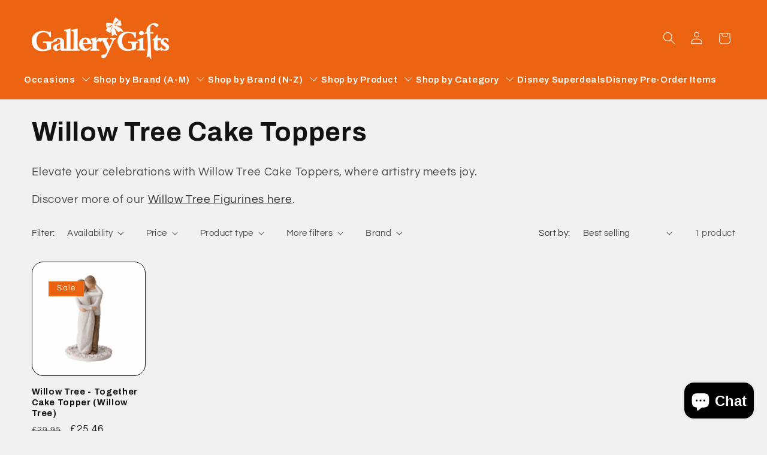

--- FILE ---
content_type: text/html; charset=utf-8
request_url: https://www.gallerygiftsonline.co.uk/collections/willow-tree-cake-toppers
body_size: 61005
content:
<!doctype html>
<html class="js" lang="en">
  <head>
    <!-- Google Tag Manager -->
<script>(function(w,d,s,l,i){w[l]=w[l]||[];w[l].push({'gtm.start':
new Date().getTime(),event:'gtm.js'});var f=d.getElementsByTagName(s)[0],
j=d.createElement(s),dl=l!='dataLayer'?'&l='+l:'';j.async=true;j.src=
'https://www.googletagmanager.com/gtm.js?id='+i+dl;f.parentNode.insertBefore(j,f);
})(window,document,'script','dataLayer','GTM-575FKV5N');</script>
<!-- End Google Tag Manager -->
    
    <meta charset="utf-8">
    <meta http-equiv="X-UA-Compatible" content="IE=edge">
    <meta name="viewport" content="width=device-width,initial-scale=1">
    <meta name="theme-color" content="">
    <link rel="canonical" href="https://www.gallerygiftsonline.co.uk/collections/willow-tree-cake-toppers"><link rel="icon" type="image/png" href="//www.gallerygiftsonline.co.uk/cdn/shop/files/favicon.png?crop=center&height=32&v=1690495396&width=32"><link rel="preconnect" href="https://fonts.shopifycdn.com" crossorigin><title>
      Willow Tree Cake Toppers
 &ndash; Gallery Gifts Online </title>

    
      <meta name="description" content="Elevate your celebrations with Willow Tree Cake Toppers, where artistry meets joy. Discover more of our Willow Tree Figurines here.">
    

    

<meta property="og:site_name" content="Gallery Gifts Online ">
<meta property="og:url" content="https://www.gallerygiftsonline.co.uk/collections/willow-tree-cake-toppers">
<meta property="og:title" content="Willow Tree Cake Toppers">
<meta property="og:type" content="website">
<meta property="og:description" content="Elevate your celebrations with Willow Tree Cake Toppers, where artistry meets joy. Discover more of our Willow Tree Figurines here."><meta property="og:image" content="http://www.gallerygiftsonline.co.uk/cdn/shop/files/Untitled_design.png?v=1761741889">
  <meta property="og:image:secure_url" content="https://www.gallerygiftsonline.co.uk/cdn/shop/files/Untitled_design.png?v=1761741889">
  <meta property="og:image:width" content="1200">
  <meta property="og:image:height" content="630"><meta name="twitter:card" content="summary_large_image">
<meta name="twitter:title" content="Willow Tree Cake Toppers">
<meta name="twitter:description" content="Elevate your celebrations with Willow Tree Cake Toppers, where artistry meets joy. Discover more of our Willow Tree Figurines here.">


    <script src="//www.gallerygiftsonline.co.uk/cdn/shop/t/31/assets/constants.aio.min.js?v=100610489515540556281766195319" defer="defer"></script>
    <script src="//www.gallerygiftsonline.co.uk/cdn/shop/t/31/assets/pubsub.aio.min.js?v=106666922176404767241766195319" defer="defer"></script>
    <script src="//www.gallerygiftsonline.co.uk/cdn/shop/t/31/assets/global.aio.min.js?v=93527127300331711621766195319" defer="defer"></script>
    <script src="//www.gallerygiftsonline.co.uk/cdn/shop/t/31/assets/details-disclosure.aio.min.js?v=124461765510108570871766195319" defer="defer"></script>
    <script src="//www.gallerygiftsonline.co.uk/cdn/shop/t/31/assets/details-modal.aio.min.js?v=3868858741796523141766195319" defer="defer"></script>
    <script src="//www.gallerygiftsonline.co.uk/cdn/shop/t/31/assets/search-form.aio.min.js?v=20431835013128704341766195319" defer="defer"></script><script src="//www.gallerygiftsonline.co.uk/cdn/shop/t/31/assets/animations.aio.min.js?v=17952464500760926801766195319" defer="defer"></script><script>window.performance && window.performance.mark && window.performance.mark('shopify.content_for_header.start');</script><meta name="google-site-verification" content="yP01wcBRouS9oj0A_jL2J_ybljG1lZWgStbtmlLcBJM">
<meta id="shopify-digital-wallet" name="shopify-digital-wallet" content="/48774643879/digital_wallets/dialog">
<meta name="shopify-checkout-api-token" content="7868f58cb24d34484c346e2b8f990174">
<meta id="in-context-paypal-metadata" data-shop-id="48774643879" data-venmo-supported="false" data-environment="production" data-locale="en_US" data-paypal-v4="true" data-currency="GBP">
<link rel="alternate" type="application/atom+xml" title="Feed" href="/collections/willow-tree-cake-toppers.atom" />
<link rel="alternate" type="application/json+oembed" href="https://www.gallerygiftsonline.co.uk/collections/willow-tree-cake-toppers.oembed">
<script async="async" src="/checkouts/internal/preloads.js?locale=en-GB"></script>
<link rel="preconnect" href="https://shop.app" crossorigin="anonymous">
<script async="async" src="https://shop.app/checkouts/internal/preloads.js?locale=en-GB&shop_id=48774643879" crossorigin="anonymous"></script>
<script id="apple-pay-shop-capabilities" type="application/json">{"shopId":48774643879,"countryCode":"GB","currencyCode":"GBP","merchantCapabilities":["supports3DS"],"merchantId":"gid:\/\/shopify\/Shop\/48774643879","merchantName":"Gallery Gifts Online ","requiredBillingContactFields":["postalAddress","email","phone"],"requiredShippingContactFields":["postalAddress","email","phone"],"shippingType":"shipping","supportedNetworks":["visa","maestro","masterCard","discover","elo"],"total":{"type":"pending","label":"Gallery Gifts Online ","amount":"1.00"},"shopifyPaymentsEnabled":true,"supportsSubscriptions":true}</script>
<script id="shopify-features" type="application/json">{"accessToken":"7868f58cb24d34484c346e2b8f990174","betas":["rich-media-storefront-analytics"],"domain":"www.gallerygiftsonline.co.uk","predictiveSearch":true,"shopId":48774643879,"locale":"en"}</script>
<script>var Shopify = Shopify || {};
Shopify.shop = "gallery-gifts-online.myshopify.com";
Shopify.locale = "en";
Shopify.currency = {"active":"GBP","rate":"1.0"};
Shopify.country = "GB";
Shopify.theme = {"name":"DG December 2025","id":187541094777,"schema_name":"Refresh","schema_version":"15.4.1","theme_store_id":1567,"role":"main"};
Shopify.theme.handle = "null";
Shopify.theme.style = {"id":null,"handle":null};
Shopify.cdnHost = "www.gallerygiftsonline.co.uk/cdn";
Shopify.routes = Shopify.routes || {};
Shopify.routes.root = "/";</script>
<script type="module">!function(o){(o.Shopify=o.Shopify||{}).modules=!0}(window);</script>
<script>!function(o){function n(){var o=[];function n(){o.push(Array.prototype.slice.apply(arguments))}return n.q=o,n}var t=o.Shopify=o.Shopify||{};t.loadFeatures=n(),t.autoloadFeatures=n()}(window);</script>
<script>
  window.ShopifyPay = window.ShopifyPay || {};
  window.ShopifyPay.apiHost = "shop.app\/pay";
  window.ShopifyPay.redirectState = null;
</script>
<script id="shop-js-analytics" type="application/json">{"pageType":"collection"}</script>
<script defer="defer" async type="module" src="//www.gallerygiftsonline.co.uk/cdn/shopifycloud/shop-js/modules/v2/client.init-shop-cart-sync_C5BV16lS.en.esm.js"></script>
<script defer="defer" async type="module" src="//www.gallerygiftsonline.co.uk/cdn/shopifycloud/shop-js/modules/v2/chunk.common_CygWptCX.esm.js"></script>
<script type="module">
  await import("//www.gallerygiftsonline.co.uk/cdn/shopifycloud/shop-js/modules/v2/client.init-shop-cart-sync_C5BV16lS.en.esm.js");
await import("//www.gallerygiftsonline.co.uk/cdn/shopifycloud/shop-js/modules/v2/chunk.common_CygWptCX.esm.js");

  window.Shopify.SignInWithShop?.initShopCartSync?.({"fedCMEnabled":true,"windoidEnabled":true});

</script>
<script>
  window.Shopify = window.Shopify || {};
  if (!window.Shopify.featureAssets) window.Shopify.featureAssets = {};
  window.Shopify.featureAssets['shop-js'] = {"shop-cart-sync":["modules/v2/client.shop-cart-sync_ZFArdW7E.en.esm.js","modules/v2/chunk.common_CygWptCX.esm.js"],"init-fed-cm":["modules/v2/client.init-fed-cm_CmiC4vf6.en.esm.js","modules/v2/chunk.common_CygWptCX.esm.js"],"shop-button":["modules/v2/client.shop-button_tlx5R9nI.en.esm.js","modules/v2/chunk.common_CygWptCX.esm.js"],"shop-cash-offers":["modules/v2/client.shop-cash-offers_DOA2yAJr.en.esm.js","modules/v2/chunk.common_CygWptCX.esm.js","modules/v2/chunk.modal_D71HUcav.esm.js"],"init-windoid":["modules/v2/client.init-windoid_sURxWdc1.en.esm.js","modules/v2/chunk.common_CygWptCX.esm.js"],"shop-toast-manager":["modules/v2/client.shop-toast-manager_ClPi3nE9.en.esm.js","modules/v2/chunk.common_CygWptCX.esm.js"],"init-shop-email-lookup-coordinator":["modules/v2/client.init-shop-email-lookup-coordinator_B8hsDcYM.en.esm.js","modules/v2/chunk.common_CygWptCX.esm.js"],"init-shop-cart-sync":["modules/v2/client.init-shop-cart-sync_C5BV16lS.en.esm.js","modules/v2/chunk.common_CygWptCX.esm.js"],"avatar":["modules/v2/client.avatar_BTnouDA3.en.esm.js"],"pay-button":["modules/v2/client.pay-button_FdsNuTd3.en.esm.js","modules/v2/chunk.common_CygWptCX.esm.js"],"init-customer-accounts":["modules/v2/client.init-customer-accounts_DxDtT_ad.en.esm.js","modules/v2/client.shop-login-button_C5VAVYt1.en.esm.js","modules/v2/chunk.common_CygWptCX.esm.js","modules/v2/chunk.modal_D71HUcav.esm.js"],"init-shop-for-new-customer-accounts":["modules/v2/client.init-shop-for-new-customer-accounts_ChsxoAhi.en.esm.js","modules/v2/client.shop-login-button_C5VAVYt1.en.esm.js","modules/v2/chunk.common_CygWptCX.esm.js","modules/v2/chunk.modal_D71HUcav.esm.js"],"shop-login-button":["modules/v2/client.shop-login-button_C5VAVYt1.en.esm.js","modules/v2/chunk.common_CygWptCX.esm.js","modules/v2/chunk.modal_D71HUcav.esm.js"],"init-customer-accounts-sign-up":["modules/v2/client.init-customer-accounts-sign-up_CPSyQ0Tj.en.esm.js","modules/v2/client.shop-login-button_C5VAVYt1.en.esm.js","modules/v2/chunk.common_CygWptCX.esm.js","modules/v2/chunk.modal_D71HUcav.esm.js"],"shop-follow-button":["modules/v2/client.shop-follow-button_Cva4Ekp9.en.esm.js","modules/v2/chunk.common_CygWptCX.esm.js","modules/v2/chunk.modal_D71HUcav.esm.js"],"checkout-modal":["modules/v2/client.checkout-modal_BPM8l0SH.en.esm.js","modules/v2/chunk.common_CygWptCX.esm.js","modules/v2/chunk.modal_D71HUcav.esm.js"],"lead-capture":["modules/v2/client.lead-capture_Bi8yE_yS.en.esm.js","modules/v2/chunk.common_CygWptCX.esm.js","modules/v2/chunk.modal_D71HUcav.esm.js"],"shop-login":["modules/v2/client.shop-login_D6lNrXab.en.esm.js","modules/v2/chunk.common_CygWptCX.esm.js","modules/v2/chunk.modal_D71HUcav.esm.js"],"payment-terms":["modules/v2/client.payment-terms_CZxnsJam.en.esm.js","modules/v2/chunk.common_CygWptCX.esm.js","modules/v2/chunk.modal_D71HUcav.esm.js"]};
</script>
<script>(function() {
  var isLoaded = false;
  function asyncLoad() {
    if (isLoaded) return;
    isLoaded = true;
    var urls = ["https:\/\/static.klaviyo.com\/onsite\/js\/klaviyo.js?company_id=WQUJdC\u0026shop=gallery-gifts-online.myshopify.com","https:\/\/static.klaviyo.com\/onsite\/js\/klaviyo.js?company_id=WQUJdC\u0026shop=gallery-gifts-online.myshopify.com","https:\/\/static.klaviyo.com\/onsite\/js\/klaviyo.js?company_id=WQUJdC\u0026shop=gallery-gifts-online.myshopify.com","https:\/\/trackifyx.redretarget.com\/pull\/lazy.js?shop=gallery-gifts-online.myshopify.com","https:\/\/intg.snapchat.com\/shopify\/shopify-scevent.js?id=b2a9a982-1b1e-4acf-bdca-82e3bb5c27c7\u0026shop=gallery-gifts-online.myshopify.com","https:\/\/seo.apps.avada.io\/avada-seo-installed.js?shop=gallery-gifts-online.myshopify.com","https:\/\/cdn1.avada.io\/flying-pages\/module.js?shop=gallery-gifts-online.myshopify.com","https:\/\/call.chatra.io\/shopify?chatraId=EBnFoCqbvehEjtSm3\u0026shop=gallery-gifts-online.myshopify.com","https:\/\/sdks.automizely.com\/conversions\/v1\/conversions.js?app_connection_id=0bb037dc83cc49f8ae1aea474c82713f\u0026mapped_org_id=1a9cbb070d343d4a969e91b543b46509_v1\u0026shop=gallery-gifts-online.myshopify.com"];
    for (var i = 0; i < urls.length; i++) {
      var s = document.createElement('script');
      s.type = 'text/javascript';
      s.async = true;
      s.src = urls[i];
      var x = document.getElementsByTagName('script')[0];
      x.parentNode.insertBefore(s, x);
    }
  };
  if(window.attachEvent) {
    window.attachEvent('onload', asyncLoad);
  } else {
    window.addEventListener('load', asyncLoad, false);
  }
})();</script>
<script id="__st">var __st={"a":48774643879,"offset":0,"reqid":"23cee2d9-7622-4f7f-8b24-2b51e3d9c730-1768629650","pageurl":"www.gallerygiftsonline.co.uk\/collections\/willow-tree-cake-toppers","u":"80efc596f77e","p":"collection","rtyp":"collection","rid":228027367591};</script>
<script>window.ShopifyPaypalV4VisibilityTracking = true;</script>
<script id="captcha-bootstrap">!function(){'use strict';const t='contact',e='account',n='new_comment',o=[[t,t],['blogs',n],['comments',n],[t,'customer']],c=[[e,'customer_login'],[e,'guest_login'],[e,'recover_customer_password'],[e,'create_customer']],r=t=>t.map((([t,e])=>`form[action*='/${t}']:not([data-nocaptcha='true']) input[name='form_type'][value='${e}']`)).join(','),a=t=>()=>t?[...document.querySelectorAll(t)].map((t=>t.form)):[];function s(){const t=[...o],e=r(t);return a(e)}const i='password',u='form_key',d=['recaptcha-v3-token','g-recaptcha-response','h-captcha-response',i],f=()=>{try{return window.sessionStorage}catch{return}},m='__shopify_v',_=t=>t.elements[u];function p(t,e,n=!1){try{const o=window.sessionStorage,c=JSON.parse(o.getItem(e)),{data:r}=function(t){const{data:e,action:n}=t;return t[m]||n?{data:e,action:n}:{data:t,action:n}}(c);for(const[e,n]of Object.entries(r))t.elements[e]&&(t.elements[e].value=n);n&&o.removeItem(e)}catch(o){console.error('form repopulation failed',{error:o})}}const l='form_type',E='cptcha';function T(t){t.dataset[E]=!0}const w=window,h=w.document,L='Shopify',v='ce_forms',y='captcha';let A=!1;((t,e)=>{const n=(g='f06e6c50-85a8-45c8-87d0-21a2b65856fe',I='https://cdn.shopify.com/shopifycloud/storefront-forms-hcaptcha/ce_storefront_forms_captcha_hcaptcha.v1.5.2.iife.js',D={infoText:'Protected by hCaptcha',privacyText:'Privacy',termsText:'Terms'},(t,e,n)=>{const o=w[L][v],c=o.bindForm;if(c)return c(t,g,e,D).then(n);var r;o.q.push([[t,g,e,D],n]),r=I,A||(h.body.append(Object.assign(h.createElement('script'),{id:'captcha-provider',async:!0,src:r})),A=!0)});var g,I,D;w[L]=w[L]||{},w[L][v]=w[L][v]||{},w[L][v].q=[],w[L][y]=w[L][y]||{},w[L][y].protect=function(t,e){n(t,void 0,e),T(t)},Object.freeze(w[L][y]),function(t,e,n,w,h,L){const[v,y,A,g]=function(t,e,n){const i=e?o:[],u=t?c:[],d=[...i,...u],f=r(d),m=r(i),_=r(d.filter((([t,e])=>n.includes(e))));return[a(f),a(m),a(_),s()]}(w,h,L),I=t=>{const e=t.target;return e instanceof HTMLFormElement?e:e&&e.form},D=t=>v().includes(t);t.addEventListener('submit',(t=>{const e=I(t);if(!e)return;const n=D(e)&&!e.dataset.hcaptchaBound&&!e.dataset.recaptchaBound,o=_(e),c=g().includes(e)&&(!o||!o.value);(n||c)&&t.preventDefault(),c&&!n&&(function(t){try{if(!f())return;!function(t){const e=f();if(!e)return;const n=_(t);if(!n)return;const o=n.value;o&&e.removeItem(o)}(t);const e=Array.from(Array(32),(()=>Math.random().toString(36)[2])).join('');!function(t,e){_(t)||t.append(Object.assign(document.createElement('input'),{type:'hidden',name:u})),t.elements[u].value=e}(t,e),function(t,e){const n=f();if(!n)return;const o=[...t.querySelectorAll(`input[type='${i}']`)].map((({name:t})=>t)),c=[...d,...o],r={};for(const[a,s]of new FormData(t).entries())c.includes(a)||(r[a]=s);n.setItem(e,JSON.stringify({[m]:1,action:t.action,data:r}))}(t,e)}catch(e){console.error('failed to persist form',e)}}(e),e.submit())}));const S=(t,e)=>{t&&!t.dataset[E]&&(n(t,e.some((e=>e===t))),T(t))};for(const o of['focusin','change'])t.addEventListener(o,(t=>{const e=I(t);D(e)&&S(e,y())}));const B=e.get('form_key'),M=e.get(l),P=B&&M;t.addEventListener('DOMContentLoaded',(()=>{const t=y();if(P)for(const e of t)e.elements[l].value===M&&p(e,B);[...new Set([...A(),...v().filter((t=>'true'===t.dataset.shopifyCaptcha))])].forEach((e=>S(e,t)))}))}(h,new URLSearchParams(w.location.search),n,t,e,['guest_login'])})(!0,!0)}();</script>
<script integrity="sha256-4kQ18oKyAcykRKYeNunJcIwy7WH5gtpwJnB7kiuLZ1E=" data-source-attribution="shopify.loadfeatures" defer="defer" src="//www.gallerygiftsonline.co.uk/cdn/shopifycloud/storefront/assets/storefront/load_feature-a0a9edcb.js" crossorigin="anonymous"></script>
<script crossorigin="anonymous" defer="defer" src="//www.gallerygiftsonline.co.uk/cdn/shopifycloud/storefront/assets/shopify_pay/storefront-65b4c6d7.js?v=20250812"></script>
<script data-source-attribution="shopify.dynamic_checkout.dynamic.init">var Shopify=Shopify||{};Shopify.PaymentButton=Shopify.PaymentButton||{isStorefrontPortableWallets:!0,init:function(){window.Shopify.PaymentButton.init=function(){};var t=document.createElement("script");t.src="https://www.gallerygiftsonline.co.uk/cdn/shopifycloud/portable-wallets/latest/portable-wallets.en.js",t.type="module",document.head.appendChild(t)}};
</script>
<script data-source-attribution="shopify.dynamic_checkout.buyer_consent">
  function portableWalletsHideBuyerConsent(e){var t=document.getElementById("shopify-buyer-consent"),n=document.getElementById("shopify-subscription-policy-button");t&&n&&(t.classList.add("hidden"),t.setAttribute("aria-hidden","true"),n.removeEventListener("click",e))}function portableWalletsShowBuyerConsent(e){var t=document.getElementById("shopify-buyer-consent"),n=document.getElementById("shopify-subscription-policy-button");t&&n&&(t.classList.remove("hidden"),t.removeAttribute("aria-hidden"),n.addEventListener("click",e))}window.Shopify?.PaymentButton&&(window.Shopify.PaymentButton.hideBuyerConsent=portableWalletsHideBuyerConsent,window.Shopify.PaymentButton.showBuyerConsent=portableWalletsShowBuyerConsent);
</script>
<script data-source-attribution="shopify.dynamic_checkout.cart.bootstrap">document.addEventListener("DOMContentLoaded",(function(){function t(){return document.querySelector("shopify-accelerated-checkout-cart, shopify-accelerated-checkout")}if(t())Shopify.PaymentButton.init();else{new MutationObserver((function(e,n){t()&&(Shopify.PaymentButton.init(),n.disconnect())})).observe(document.body,{childList:!0,subtree:!0})}}));
</script>
<script id='scb4127' type='text/javascript' async='' src='https://www.gallerygiftsonline.co.uk/cdn/shopifycloud/privacy-banner/storefront-banner.js'></script><link id="shopify-accelerated-checkout-styles" rel="stylesheet" media="screen" href="https://www.gallerygiftsonline.co.uk/cdn/shopifycloud/portable-wallets/latest/accelerated-checkout-backwards-compat.css" crossorigin="anonymous">
<style id="shopify-accelerated-checkout-cart">
        #shopify-buyer-consent {
  margin-top: 1em;
  display: inline-block;
  width: 100%;
}

#shopify-buyer-consent.hidden {
  display: none;
}

#shopify-subscription-policy-button {
  background: none;
  border: none;
  padding: 0;
  text-decoration: underline;
  font-size: inherit;
  cursor: pointer;
}

#shopify-subscription-policy-button::before {
  box-shadow: none;
}

      </style>
<script id="sections-script" data-sections="header" defer="defer" src="//www.gallerygiftsonline.co.uk/cdn/shop/t/31/compiled_assets/scripts.js?v=23752"></script>
<script>window.performance && window.performance.mark && window.performance.mark('shopify.content_for_header.end');</script>


    <style data-shopify>
      @font-face {
  font-family: Questrial;
  font-weight: 400;
  font-style: normal;
  font-display: swap;
  src: url("//www.gallerygiftsonline.co.uk/cdn/fonts/questrial/questrial_n4.66abac5d8209a647b4bf8089b0451928ef144c07.woff2") format("woff2"),
       url("//www.gallerygiftsonline.co.uk/cdn/fonts/questrial/questrial_n4.e86c53e77682db9bf4b0ee2dd71f214dc16adda4.woff") format("woff");
}

      
      
      
      @font-face {
  font-family: Archivo;
  font-weight: 700;
  font-style: normal;
  font-display: swap;
  src: url("//www.gallerygiftsonline.co.uk/cdn/fonts/archivo/archivo_n7.651b020b3543640c100112be6f1c1b8e816c7f13.woff2") format("woff2"),
       url("//www.gallerygiftsonline.co.uk/cdn/fonts/archivo/archivo_n7.7e9106d320e6594976a7dcb57957f3e712e83c96.woff") format("woff");
}


      
        :root,
        .color-background-1 {
          --color-background: 241,241,241;
        
          --gradient-background: #f1f1f1;
        

        

        --color-foreground: 18,18,18;
        --color-background-contrast: 177,177,177;
        --color-shadow: 18,18,18;
        --color-button: 236,99,17;
        --color-button-text: 255,255,255;
        --color-secondary-button: 241,241,241;
        --color-secondary-button-text: 18,18,18;
        --color-link: 18,18,18;
        --color-badge-foreground: 18,18,18;
        --color-badge-background: 241,241,241;
        --color-badge-border: 18,18,18;
        --payment-terms-background-color: rgb(241 241 241);
      }
      
        
        .color-background-2 {
          --color-background: 255,255,255;
        
          --gradient-background: #ffffff;
        

        

        --color-foreground: 18,18,18;
        --color-background-contrast: 191,191,191;
        --color-shadow: 18,18,18;
        --color-button: 18,18,18;
        --color-button-text: 255,255,255;
        --color-secondary-button: 255,255,255;
        --color-secondary-button-text: 18,18,18;
        --color-link: 18,18,18;
        --color-badge-foreground: 18,18,18;
        --color-badge-background: 255,255,255;
        --color-badge-border: 18,18,18;
        --payment-terms-background-color: rgb(255 255 255);
      }
      
        
        .color-inverse {
          --color-background: 14,27,77;
        
          --gradient-background: #0e1b4d;
        

        

        --color-foreground: 241,241,241;
        --color-background-contrast: 18,35,99;
        --color-shadow: 18,18,18;
        --color-button: 241,241,241;
        --color-button-text: 14,27,77;
        --color-secondary-button: 14,27,77;
        --color-secondary-button-text: 241,241,241;
        --color-link: 241,241,241;
        --color-badge-foreground: 241,241,241;
        --color-badge-background: 14,27,77;
        --color-badge-border: 241,241,241;
        --payment-terms-background-color: rgb(14 27 77);
      }
      
        
        .color-accent-1 {
          --color-background: 236,99,17;
        
          --gradient-background: #ec6311;
        

        

        --color-foreground: 255,255,255;
        --color-background-contrast: 117,49,8;
        --color-shadow: 18,18,18;
        --color-button: 255,255,255;
        --color-button-text: 236,99,17;
        --color-secondary-button: 236,99,17;
        --color-secondary-button-text: 255,255,255;
        --color-link: 255,255,255;
        --color-badge-foreground: 255,255,255;
        --color-badge-background: 236,99,17;
        --color-badge-border: 255,255,255;
        --payment-terms-background-color: rgb(236 99 17);
      }
      
        
        .color-accent-2 {
          --color-background: 236,99,17;
        
          --gradient-background: #ec6311;
        

        

        --color-foreground: 255,255,255;
        --color-background-contrast: 117,49,8;
        --color-shadow: 18,18,18;
        --color-button: 255,255,255;
        --color-button-text: 236,99,17;
        --color-secondary-button: 236,99,17;
        --color-secondary-button-text: 255,255,255;
        --color-link: 255,255,255;
        --color-badge-foreground: 255,255,255;
        --color-badge-background: 236,99,17;
        --color-badge-border: 255,255,255;
        --payment-terms-background-color: rgb(236 99 17);
      }
      

      body, .color-background-1, .color-background-2, .color-inverse, .color-accent-1, .color-accent-2 {
        color: rgba(var(--color-foreground), 0.75);
        background-color: rgb(var(--color-background));
      }

      :root {
        --font-body-family: Questrial, sans-serif;
        --font-body-style: normal;
        --font-body-weight: 400;
        --font-body-weight-bold: 700;

        --font-heading-family: Archivo, sans-serif;
        --font-heading-style: normal;
        --font-heading-weight: 700;

        --font-body-scale: 1.05;
        --font-heading-scale: 1.0476190476190477;

        --media-padding: px;
        --media-border-opacity: 0.1;
        --media-border-width: 0px;
        --media-radius: 20px;
        --media-shadow-opacity: 0.0;
        --media-shadow-horizontal-offset: 0px;
        --media-shadow-vertical-offset: 32px;
        --media-shadow-blur-radius: 5px;
        --media-shadow-visible: 0;

        --page-width: 160rem;
        --page-width-margin: 0rem;

        --product-card-image-padding: 1.6rem;
        --product-card-corner-radius: 1.8rem;
        --product-card-text-alignment: left;
        --product-card-border-width: 0.1rem;
        --product-card-border-opacity: 1.0;
        --product-card-shadow-opacity: 0.0;
        --product-card-shadow-visible: 0;
        --product-card-shadow-horizontal-offset: 0.0rem;
        --product-card-shadow-vertical-offset: 0.4rem;
        --product-card-shadow-blur-radius: 0.5rem;

        --collection-card-image-padding: 1.6rem;
        --collection-card-corner-radius: 1.8rem;
        --collection-card-text-alignment: left;
        --collection-card-border-width: 0.1rem;
        --collection-card-border-opacity: 1.0;
        --collection-card-shadow-opacity: 0.0;
        --collection-card-shadow-visible: 0;
        --collection-card-shadow-horizontal-offset: 0.0rem;
        --collection-card-shadow-vertical-offset: 0.4rem;
        --collection-card-shadow-blur-radius: 0.5rem;

        --blog-card-image-padding: 1.6rem;
        --blog-card-corner-radius: 1.8rem;
        --blog-card-text-alignment: left;
        --blog-card-border-width: 0.1rem;
        --blog-card-border-opacity: 1.0;
        --blog-card-shadow-opacity: 0.0;
        --blog-card-shadow-visible: 0;
        --blog-card-shadow-horizontal-offset: 0.0rem;
        --blog-card-shadow-vertical-offset: 0.4rem;
        --blog-card-shadow-blur-radius: 0.5rem;

        --badge-corner-radius: 0.0rem;

        --popup-border-width: 1px;
        --popup-border-opacity: 0.1;
        --popup-corner-radius: 18px;
        --popup-shadow-opacity: 0.0;
        --popup-shadow-horizontal-offset: 0px;
        --popup-shadow-vertical-offset: 4px;
        --popup-shadow-blur-radius: 5px;

        --drawer-border-width: 0px;
        --drawer-border-opacity: 0.1;
        --drawer-shadow-opacity: 0.0;
        --drawer-shadow-horizontal-offset: 0px;
        --drawer-shadow-vertical-offset: 4px;
        --drawer-shadow-blur-radius: 5px;

        --spacing-sections-desktop: 0px;
        --spacing-sections-mobile: 0px;

        --grid-desktop-vertical-spacing: 28px;
        --grid-desktop-horizontal-spacing: 28px;
        --grid-mobile-vertical-spacing: 14px;
        --grid-mobile-horizontal-spacing: 14px;

        --text-boxes-border-opacity: 0.1;
        --text-boxes-border-width: 0px;
        --text-boxes-radius: 20px;
        --text-boxes-shadow-opacity: 0.0;
        --text-boxes-shadow-visible: 0;
        --text-boxes-shadow-horizontal-offset: 0px;
        --text-boxes-shadow-vertical-offset: 4px;
        --text-boxes-shadow-blur-radius: 5px;

        --buttons-radius: 40px;
        --buttons-radius-outset: 41px;
        --buttons-border-width: 1px;
        --buttons-border-opacity: 1.0;
        --buttons-shadow-opacity: 0.0;
        --buttons-shadow-visible: 0;
        --buttons-shadow-horizontal-offset: 0px;
        --buttons-shadow-vertical-offset: 4px;
        --buttons-shadow-blur-radius: 5px;
        --buttons-border-offset: 0.3px;

        --inputs-radius: 26px;
        --inputs-border-width: 1px;
        --inputs-border-opacity: 0.55;
        --inputs-shadow-opacity: 0.0;
        --inputs-shadow-horizontal-offset: 0px;
        --inputs-margin-offset: 0px;
        --inputs-shadow-vertical-offset: 4px;
        --inputs-shadow-blur-radius: 5px;
        --inputs-radius-outset: 27px;

        --variant-pills-radius: 40px;
        --variant-pills-border-width: 1px;
        --variant-pills-border-opacity: 0.55;
        --variant-pills-shadow-opacity: 0.0;
        --variant-pills-shadow-horizontal-offset: 0px;
        --variant-pills-shadow-vertical-offset: 4px;
        --variant-pills-shadow-blur-radius: 5px;
      }

      *,
      *::before,
      *::after {
        box-sizing: inherit;
      }

      html {
        box-sizing: border-box;
        font-size: calc(var(--font-body-scale) * 62.5%);
        height: 100%;
      }

      body {
        display: grid;
        grid-template-rows: auto auto 1fr auto;
        grid-template-columns: 100%;
        min-height: 100%;
        margin: 0;
        font-size: 1.5rem;
        letter-spacing: 0.06rem;
        line-height: calc(1 + 0.8 / var(--font-body-scale));
        font-family: var(--font-body-family);
        font-style: var(--font-body-style);
        font-weight: var(--font-body-weight);
      }

      @media screen and (min-width: 750px) {
        body {
          font-size: 1.6rem;
        }
      }
    </style>

    <link href="//www.gallerygiftsonline.co.uk/cdn/shop/t/31/assets/base.aio.min.css?v=101075804270492931701766195326" rel="stylesheet" type="text/css" media="all" />
    <link rel="stylesheet" href="//www.gallerygiftsonline.co.uk/cdn/shop/t/31/assets/component-cart-items.aio.min.css?v=13033300910818915211766191635" media="print" onload="this.media='all'"><link href="//www.gallerygiftsonline.co.uk/cdn/shop/t/31/assets/component-cart-drawer.aio.min.css?v=171710480828355420351766195328" rel="stylesheet" type="text/css" media="all" />
      <link href="//www.gallerygiftsonline.co.uk/cdn/shop/t/31/assets/component-cart.aio.min.css?v=35022945579002300661766195321" rel="stylesheet" type="text/css" media="all" />
      <link href="//www.gallerygiftsonline.co.uk/cdn/shop/t/31/assets/component-totals.aio.min.css?v=54928353461549410441766195336" rel="stylesheet" type="text/css" media="all" />
      <link href="//www.gallerygiftsonline.co.uk/cdn/shop/t/31/assets/component-price.aio.min.css?v=156646760513208954301766195332" rel="stylesheet" type="text/css" media="all" />
      <link href="//www.gallerygiftsonline.co.uk/cdn/shop/t/31/assets/component-discounts.aio.min.css?v=64459386815658836571766195321" rel="stylesheet" type="text/css" media="all" />

      <link rel="preload" as="font" href="//www.gallerygiftsonline.co.uk/cdn/fonts/questrial/questrial_n4.66abac5d8209a647b4bf8089b0451928ef144c07.woff2" type="font/woff2" crossorigin>
      

      <link rel="preload" as="font" href="//www.gallerygiftsonline.co.uk/cdn/fonts/archivo/archivo_n7.651b020b3543640c100112be6f1c1b8e816c7f13.woff2" type="font/woff2" crossorigin>
      
<link href="//www.gallerygiftsonline.co.uk/cdn/shop/t/31/assets/component-localization-form.aio.min.css?v=46518007008099744691766195323" rel="stylesheet" type="text/css" media="all" />
      <script src="//www.gallerygiftsonline.co.uk/cdn/shop/t/31/assets/localization-form.aio.min.js?v=118828067465209706441766195319" defer="defer"></script><link
        rel="stylesheet"
        href="//www.gallerygiftsonline.co.uk/cdn/shop/t/31/assets/component-predictive-search.aio.min.css?v=152885942711889886091766195323"
        media="print"
        onload="this.media='all'"
      ><script>
      if (Shopify.designMode) {
        document.documentElement.classList.add('shopify-design-mode');
      }
    </script>
  <!-- BEGIN app block: shopify://apps/microsoft-clarity/blocks/brandAgents_js/31c3d126-8116-4b4a-8ba1-baeda7c4aeea -->





<!-- END app block --><!-- BEGIN app block: shopify://apps/avada-seo-suite/blocks/avada-seo/15507c6e-1aa3-45d3-b698-7e175e033440 --><script>
  window.AVADA_SEO_ENABLED = true;
</script><!-- BEGIN app snippet: avada-broken-link-manager --><!-- END app snippet --><!-- BEGIN app snippet: avada-seo-site --><meta name="google-site-verification" content="yP01wcBRouS9oj0A_jL2J_ybljG1lZWgStbtmlLcBJM" /><meta name="" content="" /><meta name="" content="" /><meta name="" content="" /><meta name="" content="" /><!-- END app snippet --><!-- BEGIN app snippet: avada-robot-onpage --><!-- Avada SEO Robot Onpage -->












<!-- END app snippet --><!-- BEGIN app snippet: avada-frequently-asked-questions -->







<!-- END app snippet --><!-- BEGIN app snippet: avada-custom-css --> <!-- BEGIN Avada SEO custom CSS END -->


<!-- END Avada SEO custom CSS END -->
<!-- END app snippet --><!-- BEGIN app snippet: avada-homepage --><!-- END app snippet --><!-- BEGIN app snippet: avada-product-and-collection --><script type="application/ld+json">
  {
    "@context": "https://schema.org",
    "@type": "ItemList",
    "name": "Featured Products in Collection",
    "itemListElement": [{
        "@type": "ListItem",
        "position": "1",
        "name": "Willow Tree - Together Cake Topper (Willow Tree)",
        "url": "https://www.gallerygiftsonline.co.uk/products/willow-tree-together-cake-topper","image": ["//www.gallerygiftsonline.co.uk/cdn/shop/products/willow-tree-together-cake-topper-willow-tree-gallery-gifts-online.jpg?v=1698957489"]}]
  }
  </script><!-- END app snippet --><!-- BEGIN app snippet: avada-seo-preload --><script>
  const ignore = ["\/cart","\/account"];
  window.FPConfig = {
      delay: 0,
      ignoreKeywords: ignore || ['/cart', '/account/login', '/account/logout', '/account'],
      maxRPS: 3,
      hoverDelay: 50
  };
</script>


  <script type="lightJs" src="https://cdn.shopify.com/extensions/019b5883-b6ab-7058-b8a7-b81c7af1b0f9/avada-seo-suite-218/assets/flying-pages.js" defer="defer"></script>

<!-- END app snippet --><!-- BEGIN app snippet: avada-seo-social --><meta property="og:site_name" content="Gallery Gifts">
  <meta property="og:url" content="https://www.gallerygiftsonline.co.uk/collections/willow-tree-cake-toppers">
  <meta property="og:type" content="product.group"><meta property="og:title" content="Willow Tree Cake Toppers"><meta property="og:description" content="Elevate your celebrations with Willow Tree Cake Toppers, where artistry meets joy. Discover more of our Willow Tree Figurines here."><meta property="og:image" content="">
    <meta property="og:image:secure_url"
          content=""><meta name="twitter:site" content="@Gallery Gifts"><meta name="twitter:card" content="summary_large_image">
<meta name="twitter:title" content="Willow Tree Cake Toppers">
<meta name="twitter:description" content="Elevate your celebrations with Willow Tree Cake Toppers, where artistry meets joy. Discover more of our Willow Tree Figurines here.">

<!-- END app snippet --><!-- BEGIN app snippet: avada-sitelinks-search-box --><!-- END app snippet --><!-- BEGIN app snippet: avada-loading --><style>
  @keyframes avada-rotate {
    0% { transform: rotate(0); }
    100% { transform: rotate(360deg); }
  }

  @keyframes avada-fade-out {
    0% { opacity: 1; visibility: visible; }
    100% { opacity: 0; visibility: hidden; }
  }

  .Avada-LoadingScreen {
    display: none;
    width: 100%;
    height: 100vh;
    top: 0;
    position: fixed;
    z-index: 9999;
    display: flex;
    align-items: center;
    justify-content: center;
  
    background-color: #F2F2F2;
  
  }

  .Avada-LoadingScreen svg {
    animation: avada-rotate 1s linear infinite;
    width: 75px;
    height: 75px;
  }
</style>
<script>
  const themeId = Shopify.theme.id;
  const loadingSettingsValue = {"enabled":true,"loadingColor":"#333333","bgColor":"#F2F2F2","waitTime":0,"durationTime":2,"loadingType":"circle","bgType":"color","sizeLoading":"75","displayShow":"first","bgImage":"","currentLogoId":"","themeIds":[187541094777],"loadingImageUrl":"","customLogoThemeIds":{}};
  const loadingType = loadingSettingsValue?.loadingType;
  function renderLoading() {
    new MutationObserver((mutations, observer) => {
      if (document.body) {
        observer.disconnect();
        const loadingDiv = document.createElement('div');
        loadingDiv.className = 'Avada-LoadingScreen';
        if(loadingType === 'custom_logo' || loadingType === 'favicon_logo') {
          const srcLoadingImage = loadingSettingsValue?.customLogoThemeIds[themeId] || '';
          if(srcLoadingImage) {
            loadingDiv.innerHTML = `
            <img alt="Avada logo"  height="600px" loading="eager" fetchpriority="high"
              src="${srcLoadingImage}&width=600"
              width="600px" />
              `
          }
        }
        if(loadingType === 'circle') {
          loadingDiv.innerHTML = `
        <svg viewBox="0 0 40 40" fill="none" xmlns="http://www.w3.org/2000/svg">
          <path d="M20 3.75C11.0254 3.75 3.75 11.0254 3.75 20C3.75 21.0355 2.91053 21.875 1.875 21.875C0.839475 21.875 0 21.0355 0 20C0 8.9543 8.9543 0 20 0C31.0457 0 40 8.9543 40 20C40 31.0457 31.0457 40 20 40C18.9645 40 18.125 39.1605 18.125 38.125C18.125 37.0895 18.9645 36.25 20 36.25C28.9748 36.25 36.25 28.9748 36.25 20C36.25 11.0254 28.9748 3.75 20 3.75Z" fill="#333333"/>
        </svg>
      `;
        }

        document.body.insertBefore(loadingDiv, document.body.firstChild || null);
        const e = '2';
        const t = 'first';
        const o = 'first' === t;
        const a = sessionStorage.getItem('isShowLoadingAvada');
        const n = document.querySelector('.Avada-LoadingScreen');
        if (a && o) return (n.style.display = 'none');
        n.style.display = 'flex';
        const i = document.body;
        i.style.overflow = 'hidden';
        const l = () => {
          i.style.overflow = 'auto';
          n.style.animation = 'avada-fade-out 1s ease-out forwards';
          setTimeout(() => {
            n.style.display = 'none';
          }, 1000);
        };
        if ((o && !a && sessionStorage.setItem('isShowLoadingAvada', true), 'duration_auto' === e)) {
          window.onload = function() {
            l();
          };
          return;
        }
        setTimeout(() => {
          l();
        }, 1000 * e);
      }
    }).observe(document.documentElement, { childList: true, subtree: true });
  };
  function isNullish(value) {
    return value === null || value === undefined;
  }
  const themeIds = '187541094777';
  const themeIdsArray = themeIds ? themeIds.split(',') : [];

  if(!isNullish(themeIds) && themeIdsArray.includes(themeId.toString()) && loadingSettingsValue?.enabled) {
    renderLoading();
  }

  if(isNullish(loadingSettingsValue?.themeIds) && loadingSettingsValue?.enabled) {
    renderLoading();
  }
</script>
<!-- END app snippet --><!-- BEGIN app snippet: avada-seo-social-post --><!-- END app snippet -->
<!-- END app block --><!-- BEGIN app block: shopify://apps/trackify-x/blocks/app-embed/f3561b5a-1d26-4c4b-9d29-6bae914fb95d --><!-- Theme app RedRetarget App Hook start -->
<link rel="dns-prefetch" href="https://trackifyx.redretarget.com">

<!-- HOOK JS-->





  <meta name="tfx:collections" content="Willow Tree Cake Toppers">



  
  <script id="tfx-cart">window.tfxCart = {"note":null,"attributes":{},"original_total_price":0,"total_price":0,"total_discount":0,"total_weight":0.0,"item_count":0,"items":[],"requires_shipping":false,"currency":"GBP","items_subtotal_price":0,"cart_level_discount_applications":[],"checkout_charge_amount":0};</script>




<script type="text/javascript">
  /* ----- TFX Theme hook start ----- */
  (function (t, r, k, f, y, x) {
    if (t.tkfy != undefined) return true;
    t.tkfy = true;
    y = r.createElement(k); y.src = f; y.async = true;
    x = r.getElementsByTagName(k)[0]; x.parentNode.insertBefore(y, x);
  })(window, document, 'script', 'https://trackifyx.redretarget.com/pull/gallery-gifts-online.myshopify.com/hook.js');
  /* ----- TFX theme hook end ----- */
</script>


<!-- RedRetarget App Hook end -->


<!-- END app block --><!-- BEGIN app block: shopify://apps/ang-extra-menu/blocks/embed-app/ec904fae-fd98-4243-8db5-01051f1af95f -->










  <link rel="preconnect" href="https://fonts.googleapis.com">
  <link rel="preconnect" href="https://fonts.gstatic.com" crossorigin>
  <link href="https://fonts.googleapis.com/css2?family=Archivo:ital,wght@0,100;0,200;0,300;0,400;0,500;0,600;0,700;0,800;0,900;1,100;1,200;1,300;1,400;1,500;1,600;1,700;1,800;1,900&display=swap" rel="stylesheet">

<script id="nx8HmVar" type="text/javascript">
  const H2M_MARKET_ID = "39747797";
  const H2M_APP_IS_URL = "https://cdn.shopify.com/extensions/019bc9b2-e3d4-7a29-830b-cfaefa9b3454/hyper-menu-374/assets/h2m-app.js";
  const H2M_BREADCRUMB_URL = "https://cdn.shopify.com/extensions/019bc9b2-e3d4-7a29-830b-cfaefa9b3454/hyper-menu-374/assets/h2m-breadcrumbs.js";
  const NX8_HM_CURRENCY_FORMAT = "£{{amount}}";
  const NX8_HM_LINKS = [{
      id: "main-menu",
      title: "Main menu",
      items: ["/collections/christmas","/collections/homeware","/pages/brands","/collections/shop-by-product","/collections/sale","/collections/disney-clearance",],
  },{
      id: "footer",
      title: "Info",
      items: ["/pages/about-us","/blogs/the-edit","/blogs/guide","/blogs/disney","#",],
  },{
      id: "footer-categories",
      title: "Categories",
      items: ["/collections/crystal-and-glassware","/collections/shop-by-product","/collections/sale",],
  },{
      id: "392560738471-child-e5b0bdd31e9597aed7d6ee4495619cff-legacy-sale",
      title: "Sale",
      items: ["/collections/beano-dandy","/collections/beswick-beatrix-potter","/collections/border-fine-arts","/collections/camberwick-green","/collections/david-winter-cottages","/collections/doggie-people","/collections/enchantica-dragons","/collections/lord-of-the-rings","/collections/pen-delfin","/collections/piggin-pigs","/collections/pocket-dragons","/collections/royal-doulton-sale","/collections/star-wars-sale","/collections/spode","/collections/swarovski",],
  },{
      id: "392922890407-child-ca45e1cc0484fb5724f53c5b0067804f-legacy-shop-by-brand",
      title: "Shop by Brand",
      items: ["/collections/beatrix-potter","/collections/betty-boop","/collections/carrs-sterling-silver-frames","/collections/dartington-crystal","/collections/disney","/collections/dc-comics","/collections/edge-sculpture-by-matt-buckley","/collections/gypsy-wedding-dreams","/collections/enchantica-dragons","/collections/harry-potter","/collections/icons","/collections/lalique","/collections/lalique-special-order","/collections/lladro","/collections/looney-tunes","/collections/mackenzie-childs","/collections/mario-luca-giusti","/collections/mats-jonasson-maleras","/collections/nao","/collections/nemesis-now","/collections/pen-delfin","/collections/piggin-pigs","/collections/pocket-dragons","/collections/richard-cooper-animals","/collections/royal-albert-by-wedgewood","/collections/royal-crown-derby","/collections/royal-doulton-crystal","/collections/royal-scot-crystal","/collections/snoopy","/collections/swarovski","/collections/the-snowman","/collections/waterford-crystal","/collections/wedgwood-tableware","/collections/willow-tree","/collections/vera-wang","/collections/yankee-candles",],
  },{
      id: "393469264039-child-70bd9a15c561f95487d8397eb05fff51-legacy-disney",
      title: "Disney",
      items: ["/collections/disney-clearance","/collections/disney-pre-order","/collections/peanuts-pre-order","/collections/disney-100-years-special-editions","/collections/disney-alphabets","/collections/disney-accessories","/collections/disney-by-britto","/collections/disney-christmas","/collections/disney-espresso-cups","/collections/disney-facets","/collections/disney-hanging-ornaments","/collections/disney-money-banks","/collections/disney-mugs","/collections/disney-musical-boxes","/collections/disney-photo-frames","/collections/disney-sets","/collections/disney-showcase","/collections/disney-traditions","/collections/disney-trinket-boxes","/collections/enchanting-disney-collection","/collections/grinch-by-jim-shore","/collections/looney-tunes","/collections/nao-disney","/collections/snoopy","/collections/walt-disney-classics",],
  },{
      id: "393281306791-child-f6f6d91d53dcee292f1dbe365eed72b2-legacy-lladro",
      title: "Lladro",
      items: ["/collections/lladro-angels","/collections/lladro-animals","/collections/ballet-and-circus","/collections/bridal-and-romanticism","/collections/lladro-children","/collections/lladro-women","/collections/lladro-men","/collections/motherhood-and-families","/collections/lladro-religion","/collections/lladro-sports-professions",],
  },{
      id: "393276293287-child-ec57708926bf521379e18ed4092978a5-legacy-beatrix-potter",
      title: "Beatrix Potter",
      items: ["/collections/beatrix-potter-alphabets","/collections/beatrix-potter-childrens","/collections/beatrix-potter-wooden-collection","/collections/beswick-beatrix-potter","/collections/miniature-figurines","/collections/beatrix-potter-money-banks",],
  },{
      id: "393276326055-child-56062f4fdd754122982e238c17ef7f53-legacy-betty-boop",
      title: "Betty Boop",
      items: ["/collections/large-sized-betty-boop-figures","/collections/medium-sized-betty-boop-figures","/collections/betty-boop-lamps",],
  },{
      id: "393281405095-child-6fe6ba1b5282c1c6864fd5e0e0251ae5-legacy-nao",
      title: "Nao",
      items: ["/collections/nao-angels","/collections/nao-animals","/collections/nao-arts","/collections/nao-childhood","/collections/nao-disney","/collections/nao-family","/collections/nao-fantasy","/collections/nao-love","/collections/nao-religion","/collections/nao-youth",],
  },{
      id: "393281437863-child-ea40e61e10b7d83347b2b4592be91014-legacy-nemesis-now",
      title: "Nemesis Now",
      items: ["/collections/bronze-figurines","/collections/nemesis-chess-sets","/collections/nemesis-dragons","/collections/nemesis-fairies","/collections/nemsis-goblets","/collections/nemesis-gothic","/collections/guzzlers","/collections/nemesis-historical","/collections/incense-burners","/collections/incense-sticks","/collections/mother-earth","/collections/nemesis-purses-and-wallets","/collections/skulls","/collections/steam-punk",],
  },{
      id: "393494855847-child-e0632bac404c9bdac005d7ddae9f64d4-legacy-wizarding-world-of-harry-potter",
      title: "Wizarding World of Harry Potter",
      items: ["/collections/bags-rucksacks-wallets-and-purses","/collections/bowls","/collections/coasters","/collections/fantasic-beasts-figurines","/collections/fantastic-beasts-plush","/collections/glasses","/collections/keyrings","/collections/magical-creatures","/collections/mugs","/collections/plush-figures","/collections/puzzles","/collections/other-harry-potter-products","/collections/stationary","/collections/wands",],
  },{
      id: "393281372327-child-cbdddbbd7f66324004fd8657ee1967eb-legacy-mackenzie-childs",
      title: "Mackenzie Childs",
      items: ["/collections/mackenzie-childs-christmas","/collections/mackenzie-childs-flowers","/collections/courtley-check","/collections/flower-market","/collections/parchment-check","/collections/royal-check","/collections/sterling-check","/collections/wild-flowers",],
  },{
      id: "393282060455-child-4d4f092f088142a5313abc4b9f17d989-legacy-edge-sculptures",
      title: "Edge Sculptures",
      items: ["/collections/edge-sculpture-by-matt-buckley",],
  },{
      id: "393282158759-child-857fb3812dcce16a45c9c2a80069f5a5-legacy-waterford-crystal",
      title: "Waterford Crystal",
      items: ["/collections/alana","/collections/waterford-colleen","/collections/crystal-chandeliers","/collections/waterford-crystal-lamps","/collections/waterford-giftology","/collections/waterford-victorian-wicker-collection-by-john-connolly","/collections/waterford-lismore-classic","/collections/waterford-lismore-diamond","/collections/waterford-lismore-essence","/collections/waterford-crystal-prestige","/collections/marquis-by-waterford","/collections/waterford-moments","/collections/waterford-seahorse-collection",],
  },{
      id: "393282224295-child-99a3ff6541bd2f7ee671e306b0cd8209-legacy-willow-tree",
      title: "Willow Tree",
      items: ["/collections/willow-tree-angels","/collections/willow-tree-cake-toppers","/collections/willow-tree-figurines",],
  },{
      id: "393282257063-child-893198efbc64d0e42fc54d094fc659da-legacy-yankee-candles",
      title: "Yankee Candles",
      items: ["/collections/christmas-yankee-candles","/collections/large-yankee-candles","/collections/medium-yankee-candle-jars","/collections/small-yankee-candle-jars",],
  },{
      id: "393281896615-child-14d39b21b96da4c9b58d49608556b674-legacy-piggin",
      title: "Piggin",
      items: ["/collections/piggin-general-collection","/collections/piggin-limited-edition","/collections/christmas-piggins",],
  },{
      id: "393505570983-child-274e44d1d1f34bd7256c3f3fff555279-legacy-icons",
      title: "Icons",
      items: ["/collections/elvis","/collections/john-wayne",],
  },{
      id: "393849995431-child-78476d1c67206f7f0a1e0387701e7515-legacy-shop-by-product",
      title: "Shop by Product",
      items: ["/collections/animals","/collections/baby","/collections/broadway-belles","/collections/bronze-figurines","/collections/clocks","/collections/compact-mirrors","/collections/crystocraft","/collections/crystal-lamps-1","/collections/crystal-vases-bowls","/collections/nemesis-dragons","/collections/family-friends","/collections/figurines","/collections/fragrances","/collections/games-gift-sets","/collections/glassware","/collections/globes-maps","/collections/nemesis-gothic","/collections/harry-potter","/collections/nemesis-historical","/collections/icons","/collections/movies-comic-books","/collections/religious","/collections/nemesis-rock-bands","/collections/skulls","/collections/tableware","/collections/model-planes",],
  },{
      id: "393852551335-child-ffde1ea55f2a05313df9ec8db5bbab4c-legacy-baby",
      title: "Baby",
      items: ["/collections/baby-frames","/collections/beatrix-potter-alphabets","/collections/beatrix-potter-childrens","/collections/beatrix-potter-money-banks","/collections/disney-alphabets","/collections/disney-alphabets","/collections/disney-bookends","/collections/disney-musical-boxes","/collections/disney-photo-frames","/collections/disney-sets","/collections/nursery-ornaments",],
  },{
      id: "393852879015-child-81793422e70315242b78f3c71aa6a579-legacy-icons",
      title: "Icons",
      items: ["/collections/john-wayne","/collections/elvis",],
  },{
      id: "393853141159-child-03ab125984a9d304f31bdf9faf2dfe60-legacy-harry-potter",
      title: "Harry Potter",
      items: ["/collections/bags-rucksacks-wallets-and-purses","/collections/bowls","/collections/coasters","/collections/glasses","/collections/keyrings","/collections/magical-creatures","/collections/mugs","/collections/plush-figures","/collections/puzzles","/collections/other-harry-potter-products","/collections/stationary","/collections/wands",],
  },{
      id: "393853927591-child-e831b5225a5f1f50db8c945af8224a61-legacy-fragrances-incense",
      title: "Fragrances & Incense",
      items: ["/collections/250ml-fragrances","/collections/500ml-fragrances","/collections/aroma-lamps","/collections/diffusers","/collections/incense-burners","/collections/incense-sticks","/collections/mosaic-tea-light","/collections/small-yankee-candle-jars","/collections/medium-yankee-candle-jars","/collections/large-yankee-candles","/collections/tea-light-holders-oil-burners",],
  },{
      id: "393856942247-child-d80e2bf281414288d1468d3474410282-legacy-animals",
      title: "Animals",
      items: ["/collections/african-savannah","/collections/animal-guzzlers","/collections/apes","/collections/birds","/collections/british-country-side","/collections/big-cats","/collections/cats","/collections/dogs","/collections/elephants","/collections/glass-animals","/collections/horses","/collections/lladro-animals","/collections/nao-animals","/collections/pigs","/collections/richard-cooper-animals","/collections/three-wise-animals","/collections/other-animals","/collections/silver-sculptures","/collections/wooden-animals","/collections/wolves",],
  },{
      id: "393872277671-child-7d416333eacb0a2fdbc72e3e36f8fda8-legacy-piggin",
      title: "Piggin",
      items: ["/collections/christmas-piggins","/collections/piggin-general-collection","/collections/piggin-limited-edition",],
  },{
      id: "395170316455-child-1ed8174883ff89827f04c5b16795dd4f-legacy-royal-crown-derby",
      title: "Royal Crown Derby",
      items: ["/collections/aves-gold","/collections/old-imari","/collections/other-royal-crown-derby",],
  },{
      id: "395995611303-child-0f2272fb32a7f6455e274c9d47f23e5c-legacy-royal-doulton",
      title: "Royal Doulton",
      items: ["/collections/burslem-archives","/collections/character","/collections/images","/collections/pretty-ladies","/collections/toby-jugs",],
  },{
      id: "403141427367-child-422eabac2923acc029df97d39b9e3b04-legacy-homeware",
      title: "Homeware",
      items: ["/collections/bead-curtains","/collections/cabinets","/collections/candle-holders","/collections/clocks","/collections/crystal-vases-bowls","/collections/glassware","/collections/fragrances","/collections/flowers","/collections/jewellery-boxes","/collections/lamps","/collections/mirrors","/collections/photo-frames","/collections/sculptures",],
  },{
      id: "403148636327-child-ef5cbff3a67ae2222c9a4d9be4b9843e-legacy-fragrance-incense",
      title: "Fragrance & Incense",
      items: ["/collections/250ml-fragrances","/collections/500ml-fragrances","/collections/aroma-lamps","/collections/diffusers","/collections/incense-burners","/collections/incense-sticks","/collections/mosaic-tea-light","/collections/small-yankee-candle-jars","/collections/medium-yankee-candle-jars","/collections/large-yankee-candles","/collections/tea-light-holders-oil-burners",],
  },{
      id: "403258802343-child-b73160cb232f3374c5ea5a027ae1a4fc-legacy-sculptures",
      title: "Sculptures",
      items: ["/collections/bronze-figurines","/collections/edge-sculpture-by-matt-buckley","/collections/masai","/collections/silver-sculptures-1",],
  },{
      id: "405977202855-child-063c3796e3114914423cfc0a668f6871-legacy-flowers",
      title: "Flowers",
      items: ["/collections/preserved-flowers","/collections/silk-artificial-flowers",],
  },{
      id: "403141460135-child-eddf66f9aa518bbde0440a165c06e0e9-legacy-clocks",
      title: "Clocks",
      items: ["/collections/alarm-clocks","/collections/mantel-clocks","/collections/wall-clocks",],
  },{
      id: "403255099559-child-5db992f36f5af70ad25620039ac57539-legacy-photo-frames",
      title: "Photo Frames",
      items: ["/collections/2x3-photo-frames","/collections/4x4-photo-frames","/collections/4x6-photo-frames","/collections/5x7-photo-frames","/collections/6x4-photo-frames","/collections/6-x-8-photo-frames","/collections/8x10-photo-frames","/collections/other-frames","/collections/photo-albums",],
  },{
      id: "403148210343-child-a5283558f2cb7cd6fc48378fb8c735c5-legacy-family-friends",
      title: "Family & Friends",
      items: ["/collections/family-friends-mugs","/collections/family-friends-photo-frames","/collections/family-friends-plaques","/collections/graveside-plaques",],
  },{
      id: "412132835495-child-546ce1173ba9c2236f6e9ab8f4c76c8a-legacy-crystocraft",
      title: "Crystocraft",
      items: ["/collections/crystocraft-animals","/collections/crystocraft-family","/collections/crystocraft-flowers","/collections/crystocraft-love","/collections/crystocraft-other","/collections/crystocraft-religious",],
  },{
      id: "403257884839-child-ed4a5f855f488820e1212f0d889f4624-legacy-lighting",
      title: "Lighting",
      items: ["/collections/crystal-chandeliers","/collections/waterford-crystal-lamps","/collections/mosaic-lamps",],
  },{
      id: "393859629223-child-d63e4df4db41af38aec877b9c40988ca-legacy-world-war-models-memorabilia",
      title: "World War Models & Memorabilia ",
      items: ["/collections/imperial-war-museum","/collections/world-war-planes",],
  },{
      id: "393278849191-child-489bd91fa85b5e566886e1b995f9eb37-legacy-english-ladies-co",
      title: "English Ladies Co.",
      items: ["/collections/disney-by-english-ladies-co","/collections/figurines-by-english-ladies-co",],
  },{
      id: "416758694055-child-05fc9ca2be8f257a91be716aae26a55b-legacy-royal-scot-crystal",
      title: "Royal Scot Crystal",
      items: ["/collections/royal-scot-crystal-dragonfly","/collections/royal-scot-crystal-edinburgh-giftware","/collections/royal-scot-crystal-eternity","/collections/royal-scot-crystal-gin-and-tonic","/collections/royal-scot-crystal-highland","/collections/royal-scot-crystal-london","/collections/royal-scot-crystal-meadow-flowers","/collections/royal-scot-crystal-poppy-field","/collections/royal-scot-crystal-skye","/collections/royal-scot-crystal-woodland-fern",],
  },{
      id: "416760430759-child-c575cb5ef9e745e96f4defafbe64d1a8-legacy-glasses-drinkware",
      title: "Glasses & Drinkware",
      items: ["/collections/brandy","/collections/beer-glasses-tankards","/collections/carafes-pitchers-ice-buckets","/collections/champagne","/collections/decanters-decanter-sets","/collections/ginology","/collections/port-sherry","/collections/tall-cocktail","/collections/vodka","/collections/wine","/collections/whisky",],
  },{
      id: "416766754983-child-e123baff0017f2304b323a4bfa89d429-legacy-crystal-vases-bowls",
      title: "Crystal Vases & Bowls",
      items: ["/collections/bowls-1","/collections/vases",],
  },{
      id: "416768458919-child-ebfb85a9e1076f355b6472e7cc47a282-legacy-glasses-drinkware",
      title: "Glasses & Drinkware",
      items: ["/collections/brandy","/collections/beer-glasses-tankards","/collections/carafes-pitchers-ice-buckets","/collections/champagne","/collections/decanters-decanter-sets","/collections/ginology","/collections/port-sherry","/collections/tall-cocktail","/collections/vodka","/collections/wine","/collections/whisky",],
  },{
      id: "416769376423-child-8ec9792c1e2a08c1cfa27cc5712e2cb0-legacy-crystal-vases-bowls",
      title: "Crystal Vases & Bowls",
      items: ["/collections/bowls-1","/collections/vases",],
  },{
      id: "425728213159-child-adaa38b399db90313226a9532b218a77-legacy-mario-luca-giusti",
      title: "Mario Luca Giusti",
      items: ["/collections/mario-luca-giusti-bowls","/collections/mario-luca-giusti-champagne-glasses-and-flutes","/collections/mario-luca-giusti-pitchers-and-jugs","/collections/mario-luca-giusti-tumblers","/collections/mario-luca-giusti-water-glasses","/collections/mario-luca-giusti-wine-glasses",],
  },{
      id: "brands",
      title: "Brands",
      items: ["/collections/ashleigh-and-burwood","/collections/beatrix-potter","/collections/betty-boop","/collections/disney","/collections/dc-comics","/collections/eddie-stobart","/collections/edge-sculpture-by-matt-buckley","/collections/gypsy-wedding-dreams","/collections/fantastic-beasts-and-where-to-find-them","/collections/enchantica-dragons","/collections/ghostbusters","/collections/harry-potter","/collections/icons","/collections/lladro","https://www.gallerygiftsonline.co.uk/collections/lladro-special-order","/collections/lord-of-the-rings",],
  },{
      id: "432625746087-child-1c41404cd67bbe2008e8768b28416b76-legacy-lalique",
      title: "Lalique",
      items: ["/collections/boxes-votives","/collections/bowls-2","/collections/lalique-glassware","/collections/sculptures-1","/collections/lalique-vases-2",],
  },{
      id: "449643479253-child-b079b605d88b86596b713d2c499e859a-legacy-dartington-crystal",
      title: "Dartington Crystal",
      items: ["/collections/beer","/collections/champagne-1","/collections/ginology-2","/collections/vases-1","/collections/whisky-tumblers","/collections/wine-1",],
  },{
      id: "459887706325-child-ff640ff0683691f6ce7fc8cdd32aecab-legacy-movies-comic-books",
      title: "Movies & Comic Books",
      items: ["/collections/conjuring-childs-play","/collections/dc-comics","/collections/fantastic-beasts-and-where-to-find-them","/collections/it","/collections/lord-of-the-rings","/collections/harry-potter",],
  },{
      id: "465946280149-child-2051127212bb930df78e1e3ccd5078c8-legacy-royal-albert-by-wedgewood",
      title: "Royal Albert - by Wedgewood",
      items: ["/collections/miranda-kerr",],
  },{
      id: "465946345685-child-1f8caeb73247eee4b3f0acf8ef47bbd8-legacy-wedgwood-tableware",
      title: "Wedgwood Tableware",
      items: ["/collections/paeonia-blush","/collections/wonderlust",],
  },{
      id: "487077511381-child-b19a7d78003942993b6511271b320957-legacy-christmas",
      title: "Christmas",
      items: ["/collections/disney-christmas-1",],
  },{
      id: "customer-account-main-menu",
      title: "Customer account main menu",
      items: ["/","https://shopify.com/48774643879/account/orders?locale=en&region_country=GB",],
  },{
      id: "769592492409-child-e4b98e574cb7717a158a9dc0ab866924-legacy-policies",
      title: "Policies",
      items: ["/pages/terms-and-conditions","/pages/secure-payments","/pages/returns-policy","/policies/refund-policy","/pages/privacy-policy","/pages/competitions",],
  },];
  window.nx8HmCurrencyFormat = NX8_HM_CURRENCY_FORMAT;
  window.nx8HmLinks = NX8_HM_LINKS;
  window.H2M_MOBILE_VERSION = "";
  window.H2M_LIVE_MENU_ID = "";
  const H2M_ADDED_FONT = 1;
  const H2M_SHOP_DOMAIN = "www.gallerygiftsonline.co.uk";
  const H2M_MENU_MOBILE_ID = "";
  const H2M_MENU_VERSION = "1768530101";
  const H2M_APP_VERSION = 2;
</script>


  
    <div
      class="h2m-collection-page-handle"
      aria-hidden="true"
      style="display: none;"
      data-id="228027367591"
    >
      willow-tree-cake-toppers
    </div>
  
  <div id="h2mCpData" style="display: none;" aria-hidden="true">
    
    
    
    
      
        
      
        
      
        
      
        
      
        
      
        
      
        
      
        
      
        
      
        
      
        
      
        
      
        
      
        
      
        
      
        
      
        
      
        
      
        
      
        
      
        
      
        
      
        
      
        
      
        
      
        
      
        
      
        
      
        
      
        
      
        
      
        
      
        
      
        
      
        
      
        
      
        
      
        
      
        
      
        
      
        
      
        
      
        
      
        
      
        
      
        
      
        
      
        
      
        
      
        
      
        
      
        
      
        
      
        
      
        
      
        
      
        
      
        
      
        
      
        
      
        
      
        
      
        
      
        
      
        
      
        
      
        
      
        
      
        
      
        
      
        
      
        
      
        
      
        
      
        
      
        
      
        
      
        
      
        
      
        
      
        
      
        
      
        
      
        
      
        
      
        
      
        
      
        
      
        
      
        
      
        
      
        
      
        
      
        
      
        
      
        
      
        
      
        
      
        
      
        
      
        
      
        
      
        
      
        
      
        
      
        
      
        
      
        
      
        
      
        
      
        
      
        
      
        
      
        
      
        
      
        
      
        
      
        
      
        
      
        
      
        
      
        
      
        
      
        
      
        
      
        
      
        
      
        
      
        
      
        
      
        
      
        
      
        
      
        
      
        
      
        
      
        
      
        
      
        
      
        
      
        
      
        
      
        
      
        
      
        
      
        
      
        
      
        
      
        
      
        
      
        
      
        
      
        
      
        
      
        
      
        
      
        
      
        
      
        
      
        
      
        
      
        
      
        
      
        
      
        
      
        
      
        
      
        
      
        
      
        
      
        
      
        
      
        
      
        
      
        
      
        
      
        
      
        
      
        
      
        
      
        
      
        
      
        
      
        
      
        
      
        
      
        
      
        
      
        
      
        
      
        
      
        
      
        
      
        
      
        
      
        
      
        
      
        
      
        
      
        
      
        
      
        
      
        
      
        
      
        
      
        
      
        
      
        
      
        
      
        
      
        
      
        
      
        
      
        
      
        
      
        
      
        
      
        
      
        
      
        
      
        
      
        
      
        
      
        
      
        
      
        
      
        
      
        
      
        
      
        
      
        
      
        
      
        
      
        
      
        
      
        
      
        
      
        
      
        
      
        
      
        
      
        
      
        
      
        
      
        
      
        
      
        
      
        
      
        
      
        
      
    
  </div>


  <link rel="stylesheet" href="https://cdn.shopify.com/extensions/019bc9b2-e3d4-7a29-830b-cfaefa9b3454/hyper-menu-374/assets/app-v2.css">
  <link href="https://cdn.shopify.com/extensions/019bc9b2-e3d4-7a29-830b-cfaefa9b3454/hyper-menu-374/assets/app-v2.js" as="script" rel="preload">
  <link
    rel="preload"
    href="https://emenu.flastpick.com/data/gallery-gifts-online/sprite.txt?v=1768530101"
    as="fetch"
    crossorigin="anonymous"
  >
  <link
    rel="preload"
    href="https://emenu.flastpick.com/data/gallery-gifts-online/settings.css?v=1768530101"
    as="style"
  >


<script
  type="text/javascript"
  src="https://emenu.flastpick.com/data/gallery-gifts-online/data.js?v=1768530101"
  defer="defer"
></script>


<!-- END app block --><!-- BEGIN app block: shopify://apps/klaviyo-email-marketing-sms/blocks/klaviyo-onsite-embed/2632fe16-c075-4321-a88b-50b567f42507 -->















  <script>
    window.klaviyoReviewsProductDesignMode = false
  </script>







<!-- END app block --><!-- BEGIN app block: shopify://apps/microsoft-clarity/blocks/clarity_js/31c3d126-8116-4b4a-8ba1-baeda7c4aeea -->
<script type="text/javascript">
  (function (c, l, a, r, i, t, y) {
    c[a] = c[a] || function () { (c[a].q = c[a].q || []).push(arguments); };
    t = l.createElement(r); t.async = 1; t.src = "https://www.clarity.ms/tag/" + i + "?ref=shopify";
    y = l.getElementsByTagName(r)[0]; y.parentNode.insertBefore(t, y);

    c.Shopify.loadFeatures([{ name: "consent-tracking-api", version: "0.1" }], error => {
      if (error) {
        console.error("Error loading Shopify features:", error);
        return;
      }

      c[a]('consentv2', {
        ad_Storage: c.Shopify.customerPrivacy.marketingAllowed() ? "granted" : "denied",
        analytics_Storage: c.Shopify.customerPrivacy.analyticsProcessingAllowed() ? "granted" : "denied",
      });
    });

    l.addEventListener("visitorConsentCollected", function (e) {
      c[a]('consentv2', {
        ad_Storage: e.detail.marketingAllowed ? "granted" : "denied",
        analytics_Storage: e.detail.analyticsAllowed ? "granted" : "denied",
      });
    });
  })(window, document, "clarity", "script", "ub134txh89");
</script>



<!-- END app block --><script src="https://cdn.shopify.com/extensions/4d5a2c47-c9fc-4724-a26e-14d501c856c6/attrac-6/assets/attrac-embed-bars.js" type="text/javascript" defer="defer"></script>
<script src="https://cdn.shopify.com/extensions/7bc9bb47-adfa-4267-963e-cadee5096caf/inbox-1252/assets/inbox-chat-loader.js" type="text/javascript" defer="defer"></script>
<script src="https://cdn.shopify.com/extensions/019bc9b2-e3d4-7a29-830b-cfaefa9b3454/hyper-menu-374/assets/h2m-app.js" type="text/javascript" defer="defer"></script>
<link href="https://cdn.shopify.com/extensions/019bc9b2-e3d4-7a29-830b-cfaefa9b3454/hyper-menu-374/assets/h2m-app.css" rel="stylesheet" type="text/css" media="all">
<link href="https://monorail-edge.shopifysvc.com" rel="dns-prefetch">
<script>(function(){if ("sendBeacon" in navigator && "performance" in window) {try {var session_token_from_headers = performance.getEntriesByType('navigation')[0].serverTiming.find(x => x.name == '_s').description;} catch {var session_token_from_headers = undefined;}var session_cookie_matches = document.cookie.match(/_shopify_s=([^;]*)/);var session_token_from_cookie = session_cookie_matches && session_cookie_matches.length === 2 ? session_cookie_matches[1] : "";var session_token = session_token_from_headers || session_token_from_cookie || "";function handle_abandonment_event(e) {var entries = performance.getEntries().filter(function(entry) {return /monorail-edge.shopifysvc.com/.test(entry.name);});if (!window.abandonment_tracked && entries.length === 0) {window.abandonment_tracked = true;var currentMs = Date.now();var navigation_start = performance.timing.navigationStart;var payload = {shop_id: 48774643879,url: window.location.href,navigation_start,duration: currentMs - navigation_start,session_token,page_type: "collection"};window.navigator.sendBeacon("https://monorail-edge.shopifysvc.com/v1/produce", JSON.stringify({schema_id: "online_store_buyer_site_abandonment/1.1",payload: payload,metadata: {event_created_at_ms: currentMs,event_sent_at_ms: currentMs}}));}}window.addEventListener('pagehide', handle_abandonment_event);}}());</script>
<script id="web-pixels-manager-setup">(function e(e,d,r,n,o){if(void 0===o&&(o={}),!Boolean(null===(a=null===(i=window.Shopify)||void 0===i?void 0:i.analytics)||void 0===a?void 0:a.replayQueue)){var i,a;window.Shopify=window.Shopify||{};var t=window.Shopify;t.analytics=t.analytics||{};var s=t.analytics;s.replayQueue=[],s.publish=function(e,d,r){return s.replayQueue.push([e,d,r]),!0};try{self.performance.mark("wpm:start")}catch(e){}var l=function(){var e={modern:/Edge?\/(1{2}[4-9]|1[2-9]\d|[2-9]\d{2}|\d{4,})\.\d+(\.\d+|)|Firefox\/(1{2}[4-9]|1[2-9]\d|[2-9]\d{2}|\d{4,})\.\d+(\.\d+|)|Chrom(ium|e)\/(9{2}|\d{3,})\.\d+(\.\d+|)|(Maci|X1{2}).+ Version\/(15\.\d+|(1[6-9]|[2-9]\d|\d{3,})\.\d+)([,.]\d+|)( \(\w+\)|)( Mobile\/\w+|) Safari\/|Chrome.+OPR\/(9{2}|\d{3,})\.\d+\.\d+|(CPU[ +]OS|iPhone[ +]OS|CPU[ +]iPhone|CPU IPhone OS|CPU iPad OS)[ +]+(15[._]\d+|(1[6-9]|[2-9]\d|\d{3,})[._]\d+)([._]\d+|)|Android:?[ /-](13[3-9]|1[4-9]\d|[2-9]\d{2}|\d{4,})(\.\d+|)(\.\d+|)|Android.+Firefox\/(13[5-9]|1[4-9]\d|[2-9]\d{2}|\d{4,})\.\d+(\.\d+|)|Android.+Chrom(ium|e)\/(13[3-9]|1[4-9]\d|[2-9]\d{2}|\d{4,})\.\d+(\.\d+|)|SamsungBrowser\/([2-9]\d|\d{3,})\.\d+/,legacy:/Edge?\/(1[6-9]|[2-9]\d|\d{3,})\.\d+(\.\d+|)|Firefox\/(5[4-9]|[6-9]\d|\d{3,})\.\d+(\.\d+|)|Chrom(ium|e)\/(5[1-9]|[6-9]\d|\d{3,})\.\d+(\.\d+|)([\d.]+$|.*Safari\/(?![\d.]+ Edge\/[\d.]+$))|(Maci|X1{2}).+ Version\/(10\.\d+|(1[1-9]|[2-9]\d|\d{3,})\.\d+)([,.]\d+|)( \(\w+\)|)( Mobile\/\w+|) Safari\/|Chrome.+OPR\/(3[89]|[4-9]\d|\d{3,})\.\d+\.\d+|(CPU[ +]OS|iPhone[ +]OS|CPU[ +]iPhone|CPU IPhone OS|CPU iPad OS)[ +]+(10[._]\d+|(1[1-9]|[2-9]\d|\d{3,})[._]\d+)([._]\d+|)|Android:?[ /-](13[3-9]|1[4-9]\d|[2-9]\d{2}|\d{4,})(\.\d+|)(\.\d+|)|Mobile Safari.+OPR\/([89]\d|\d{3,})\.\d+\.\d+|Android.+Firefox\/(13[5-9]|1[4-9]\d|[2-9]\d{2}|\d{4,})\.\d+(\.\d+|)|Android.+Chrom(ium|e)\/(13[3-9]|1[4-9]\d|[2-9]\d{2}|\d{4,})\.\d+(\.\d+|)|Android.+(UC? ?Browser|UCWEB|U3)[ /]?(15\.([5-9]|\d{2,})|(1[6-9]|[2-9]\d|\d{3,})\.\d+)\.\d+|SamsungBrowser\/(5\.\d+|([6-9]|\d{2,})\.\d+)|Android.+MQ{2}Browser\/(14(\.(9|\d{2,})|)|(1[5-9]|[2-9]\d|\d{3,})(\.\d+|))(\.\d+|)|K[Aa][Ii]OS\/(3\.\d+|([4-9]|\d{2,})\.\d+)(\.\d+|)/},d=e.modern,r=e.legacy,n=navigator.userAgent;return n.match(d)?"modern":n.match(r)?"legacy":"unknown"}(),u="modern"===l?"modern":"legacy",c=(null!=n?n:{modern:"",legacy:""})[u],f=function(e){return[e.baseUrl,"/wpm","/b",e.hashVersion,"modern"===e.buildTarget?"m":"l",".js"].join("")}({baseUrl:d,hashVersion:r,buildTarget:u}),m=function(e){var d=e.version,r=e.bundleTarget,n=e.surface,o=e.pageUrl,i=e.monorailEndpoint;return{emit:function(e){var a=e.status,t=e.errorMsg,s=(new Date).getTime(),l=JSON.stringify({metadata:{event_sent_at_ms:s},events:[{schema_id:"web_pixels_manager_load/3.1",payload:{version:d,bundle_target:r,page_url:o,status:a,surface:n,error_msg:t},metadata:{event_created_at_ms:s}}]});if(!i)return console&&console.warn&&console.warn("[Web Pixels Manager] No Monorail endpoint provided, skipping logging."),!1;try{return self.navigator.sendBeacon.bind(self.navigator)(i,l)}catch(e){}var u=new XMLHttpRequest;try{return u.open("POST",i,!0),u.setRequestHeader("Content-Type","text/plain"),u.send(l),!0}catch(e){return console&&console.warn&&console.warn("[Web Pixels Manager] Got an unhandled error while logging to Monorail."),!1}}}}({version:r,bundleTarget:l,surface:e.surface,pageUrl:self.location.href,monorailEndpoint:e.monorailEndpoint});try{o.browserTarget=l,function(e){var d=e.src,r=e.async,n=void 0===r||r,o=e.onload,i=e.onerror,a=e.sri,t=e.scriptDataAttributes,s=void 0===t?{}:t,l=document.createElement("script"),u=document.querySelector("head"),c=document.querySelector("body");if(l.async=n,l.src=d,a&&(l.integrity=a,l.crossOrigin="anonymous"),s)for(var f in s)if(Object.prototype.hasOwnProperty.call(s,f))try{l.dataset[f]=s[f]}catch(e){}if(o&&l.addEventListener("load",o),i&&l.addEventListener("error",i),u)u.appendChild(l);else{if(!c)throw new Error("Did not find a head or body element to append the script");c.appendChild(l)}}({src:f,async:!0,onload:function(){if(!function(){var e,d;return Boolean(null===(d=null===(e=window.Shopify)||void 0===e?void 0:e.analytics)||void 0===d?void 0:d.initialized)}()){var d=window.webPixelsManager.init(e)||void 0;if(d){var r=window.Shopify.analytics;r.replayQueue.forEach((function(e){var r=e[0],n=e[1],o=e[2];d.publishCustomEvent(r,n,o)})),r.replayQueue=[],r.publish=d.publishCustomEvent,r.visitor=d.visitor,r.initialized=!0}}},onerror:function(){return m.emit({status:"failed",errorMsg:"".concat(f," has failed to load")})},sri:function(e){var d=/^sha384-[A-Za-z0-9+/=]+$/;return"string"==typeof e&&d.test(e)}(c)?c:"",scriptDataAttributes:o}),m.emit({status:"loading"})}catch(e){m.emit({status:"failed",errorMsg:(null==e?void 0:e.message)||"Unknown error"})}}})({shopId: 48774643879,storefrontBaseUrl: "https://www.gallerygiftsonline.co.uk",extensionsBaseUrl: "https://extensions.shopifycdn.com/cdn/shopifycloud/web-pixels-manager",monorailEndpoint: "https://monorail-edge.shopifysvc.com/unstable/produce_batch",surface: "storefront-renderer",enabledBetaFlags: ["2dca8a86"],webPixelsConfigList: [{"id":"2708734329","configuration":"{\"projectId\":\"ub134txh89\"}","eventPayloadVersion":"v1","runtimeContext":"STRICT","scriptVersion":"737156edc1fafd4538f270df27821f1c","type":"APP","apiClientId":240074326017,"privacyPurposes":[],"capabilities":["advanced_dom_events"],"dataSharingAdjustments":{"protectedCustomerApprovalScopes":["read_customer_personal_data"]}},{"id":"1751646585","configuration":"{\"hashed_organization_id\":\"1a9cbb070d343d4a969e91b543b46509_v1\",\"app_key\":\"gallery-gifts-online\",\"allow_collect_personal_data\":\"true\"}","eventPayloadVersion":"v1","runtimeContext":"STRICT","scriptVersion":"6f6660f15c595d517f203f6e1abcb171","type":"APP","apiClientId":2814809,"privacyPurposes":["ANALYTICS","MARKETING","SALE_OF_DATA"],"dataSharingAdjustments":{"protectedCustomerApprovalScopes":["read_customer_address","read_customer_email","read_customer_name","read_customer_personal_data","read_customer_phone"]}},{"id":"925565305","configuration":"{\"config\":\"{\\\"google_tag_ids\\\":[\\\"AW-11036381354\\\",\\\"GT-WP4ZR9QX\\\"],\\\"target_country\\\":\\\"GB\\\",\\\"gtag_events\\\":[{\\\"type\\\":\\\"begin_checkout\\\",\\\"action_label\\\":[\\\"G-MB914G5CT4\\\",\\\"AW-11036381354\\\/3LEACPbB4tEZEKqhx44p\\\"]},{\\\"type\\\":\\\"search\\\",\\\"action_label\\\":[\\\"G-MB914G5CT4\\\",\\\"AW-11036381354\\\/r0JjCPDB4tEZEKqhx44p\\\"]},{\\\"type\\\":\\\"view_item\\\",\\\"action_label\\\":[\\\"G-MB914G5CT4\\\",\\\"AW-11036381354\\\/b643CO3B4tEZEKqhx44p\\\",\\\"MC-6XFNNZ1789\\\"]},{\\\"type\\\":\\\"purchase\\\",\\\"action_label\\\":[\\\"G-MB914G5CT4\\\",\\\"AW-11036381354\\\/xwpNCOfB4tEZEKqhx44p\\\",\\\"MC-6XFNNZ1789\\\"]},{\\\"type\\\":\\\"page_view\\\",\\\"action_label\\\":[\\\"G-MB914G5CT4\\\",\\\"AW-11036381354\\\/E9kDCOrB4tEZEKqhx44p\\\",\\\"MC-6XFNNZ1789\\\"]},{\\\"type\\\":\\\"add_payment_info\\\",\\\"action_label\\\":[\\\"G-MB914G5CT4\\\",\\\"AW-11036381354\\\/TLOyCPnB4tEZEKqhx44p\\\"]},{\\\"type\\\":\\\"add_to_cart\\\",\\\"action_label\\\":[\\\"G-MB914G5CT4\\\",\\\"AW-11036381354\\\/wXVhCPPB4tEZEKqhx44p\\\"]}],\\\"enable_monitoring_mode\\\":false}\"}","eventPayloadVersion":"v1","runtimeContext":"OPEN","scriptVersion":"b2a88bafab3e21179ed38636efcd8a93","type":"APP","apiClientId":1780363,"privacyPurposes":[],"dataSharingAdjustments":{"protectedCustomerApprovalScopes":["read_customer_address","read_customer_email","read_customer_name","read_customer_personal_data","read_customer_phone"]}},{"id":"233537749","configuration":"{\"pixel_id\":\"1491899207808103\",\"pixel_type\":\"facebook_pixel\",\"metaapp_system_user_token\":\"-\"}","eventPayloadVersion":"v1","runtimeContext":"OPEN","scriptVersion":"ca16bc87fe92b6042fbaa3acc2fbdaa6","type":"APP","apiClientId":2329312,"privacyPurposes":["ANALYTICS","MARKETING","SALE_OF_DATA"],"dataSharingAdjustments":{"protectedCustomerApprovalScopes":["read_customer_address","read_customer_email","read_customer_name","read_customer_personal_data","read_customer_phone"]}},{"id":"8552661","configuration":"{\"pixelId\":\"b2a9a982-1b1e-4acf-bdca-82e3bb5c27c7\"}","eventPayloadVersion":"v1","runtimeContext":"STRICT","scriptVersion":"c119f01612c13b62ab52809eb08154bb","type":"APP","apiClientId":2556259,"privacyPurposes":["ANALYTICS","MARKETING","SALE_OF_DATA"],"dataSharingAdjustments":{"protectedCustomerApprovalScopes":["read_customer_address","read_customer_email","read_customer_name","read_customer_personal_data","read_customer_phone"]}},{"id":"37945557","eventPayloadVersion":"1","runtimeContext":"LAX","scriptVersion":"1","type":"CUSTOM","privacyPurposes":["ANALYTICS","MARKETING","SALE_OF_DATA"],"name":"Google Tag"},{"id":"37978325","eventPayloadVersion":"1","runtimeContext":"LAX","scriptVersion":"1","type":"CUSTOM","privacyPurposes":["ANALYTICS","MARKETING","SALE_OF_DATA"],"name":"Bing UET"},{"id":"38011093","eventPayloadVersion":"1","runtimeContext":"LAX","scriptVersion":"1","type":"CUSTOM","privacyPurposes":["ANALYTICS","MARKETING","SALE_OF_DATA"],"name":"Shopify Checkout UI"},{"id":"38043861","eventPayloadVersion":"1","runtimeContext":"LAX","scriptVersion":"1","type":"CUSTOM","privacyPurposes":["ANALYTICS","MARKETING","SALE_OF_DATA"],"name":"Survey Badge"},{"id":"38076629","eventPayloadVersion":"1","runtimeContext":"LAX","scriptVersion":"1","type":"CUSTOM","privacyPurposes":["ANALYTICS","MARKETING","SALE_OF_DATA"],"name":"Google Opt In"},{"id":"shopify-app-pixel","configuration":"{}","eventPayloadVersion":"v1","runtimeContext":"STRICT","scriptVersion":"0450","apiClientId":"shopify-pixel","type":"APP","privacyPurposes":["ANALYTICS","MARKETING"]},{"id":"shopify-custom-pixel","eventPayloadVersion":"v1","runtimeContext":"LAX","scriptVersion":"0450","apiClientId":"shopify-pixel","type":"CUSTOM","privacyPurposes":["ANALYTICS","MARKETING"]}],isMerchantRequest: false,initData: {"shop":{"name":"Gallery Gifts Online ","paymentSettings":{"currencyCode":"GBP"},"myshopifyDomain":"gallery-gifts-online.myshopify.com","countryCode":"GB","storefrontUrl":"https:\/\/www.gallerygiftsonline.co.uk"},"customer":null,"cart":null,"checkout":null,"productVariants":[],"purchasingCompany":null},},"https://www.gallerygiftsonline.co.uk/cdn","fcfee988w5aeb613cpc8e4bc33m6693e112",{"modern":"","legacy":""},{"shopId":"48774643879","storefrontBaseUrl":"https:\/\/www.gallerygiftsonline.co.uk","extensionBaseUrl":"https:\/\/extensions.shopifycdn.com\/cdn\/shopifycloud\/web-pixels-manager","surface":"storefront-renderer","enabledBetaFlags":"[\"2dca8a86\"]","isMerchantRequest":"false","hashVersion":"fcfee988w5aeb613cpc8e4bc33m6693e112","publish":"custom","events":"[[\"page_viewed\",{}],[\"collection_viewed\",{\"collection\":{\"id\":\"228027367591\",\"title\":\"Willow Tree Cake Toppers\",\"productVariants\":[{\"price\":{\"amount\":25.46,\"currencyCode\":\"GBP\"},\"product\":{\"title\":\"Willow Tree - Together Cake Topper (Willow Tree)\",\"vendor\":\"Willow Tree\",\"id\":\"5940419199143\",\"untranslatedTitle\":\"Willow Tree - Together Cake Topper (Willow Tree)\",\"url\":\"\/products\/willow-tree-together-cake-topper\",\"type\":\"Figurines\"},\"id\":\"37230130069671\",\"image\":{\"src\":\"\/\/www.gallerygiftsonline.co.uk\/cdn\/shop\/products\/willow-tree-together-cake-topper-willow-tree-gallery-gifts-online.jpg?v=1698957489\"},\"sku\":\"0000087435-000086464\",\"title\":\"Default Title\",\"untranslatedTitle\":\"Default Title\"}]}}]]"});</script><script>
  window.ShopifyAnalytics = window.ShopifyAnalytics || {};
  window.ShopifyAnalytics.meta = window.ShopifyAnalytics.meta || {};
  window.ShopifyAnalytics.meta.currency = 'GBP';
  var meta = {"products":[{"id":5940419199143,"gid":"gid:\/\/shopify\/Product\/5940419199143","vendor":"Willow Tree","type":"Figurines","handle":"willow-tree-together-cake-topper","variants":[{"id":37230130069671,"price":2546,"name":"Willow Tree - Together Cake Topper (Willow Tree)","public_title":null,"sku":"0000087435-000086464"}],"remote":false}],"page":{"pageType":"collection","resourceType":"collection","resourceId":228027367591,"requestId":"23cee2d9-7622-4f7f-8b24-2b51e3d9c730-1768629650"}};
  for (var attr in meta) {
    window.ShopifyAnalytics.meta[attr] = meta[attr];
  }
</script>
<script class="analytics">
  (function () {
    var customDocumentWrite = function(content) {
      var jquery = null;

      if (window.jQuery) {
        jquery = window.jQuery;
      } else if (window.Checkout && window.Checkout.$) {
        jquery = window.Checkout.$;
      }

      if (jquery) {
        jquery('body').append(content);
      }
    };

    var hasLoggedConversion = function(token) {
      if (token) {
        return document.cookie.indexOf('loggedConversion=' + token) !== -1;
      }
      return false;
    }

    var setCookieIfConversion = function(token) {
      if (token) {
        var twoMonthsFromNow = new Date(Date.now());
        twoMonthsFromNow.setMonth(twoMonthsFromNow.getMonth() + 2);

        document.cookie = 'loggedConversion=' + token + '; expires=' + twoMonthsFromNow;
      }
    }

    var trekkie = window.ShopifyAnalytics.lib = window.trekkie = window.trekkie || [];
    if (trekkie.integrations) {
      return;
    }
    trekkie.methods = [
      'identify',
      'page',
      'ready',
      'track',
      'trackForm',
      'trackLink'
    ];
    trekkie.factory = function(method) {
      return function() {
        var args = Array.prototype.slice.call(arguments);
        args.unshift(method);
        trekkie.push(args);
        return trekkie;
      };
    };
    for (var i = 0; i < trekkie.methods.length; i++) {
      var key = trekkie.methods[i];
      trekkie[key] = trekkie.factory(key);
    }
    trekkie.load = function(config) {
      trekkie.config = config || {};
      trekkie.config.initialDocumentCookie = document.cookie;
      var first = document.getElementsByTagName('script')[0];
      var script = document.createElement('script');
      script.type = 'text/javascript';
      script.onerror = function(e) {
        var scriptFallback = document.createElement('script');
        scriptFallback.type = 'text/javascript';
        scriptFallback.onerror = function(error) {
                var Monorail = {
      produce: function produce(monorailDomain, schemaId, payload) {
        var currentMs = new Date().getTime();
        var event = {
          schema_id: schemaId,
          payload: payload,
          metadata: {
            event_created_at_ms: currentMs,
            event_sent_at_ms: currentMs
          }
        };
        return Monorail.sendRequest("https://" + monorailDomain + "/v1/produce", JSON.stringify(event));
      },
      sendRequest: function sendRequest(endpointUrl, payload) {
        // Try the sendBeacon API
        if (window && window.navigator && typeof window.navigator.sendBeacon === 'function' && typeof window.Blob === 'function' && !Monorail.isIos12()) {
          var blobData = new window.Blob([payload], {
            type: 'text/plain'
          });

          if (window.navigator.sendBeacon(endpointUrl, blobData)) {
            return true;
          } // sendBeacon was not successful

        } // XHR beacon

        var xhr = new XMLHttpRequest();

        try {
          xhr.open('POST', endpointUrl);
          xhr.setRequestHeader('Content-Type', 'text/plain');
          xhr.send(payload);
        } catch (e) {
          console.log(e);
        }

        return false;
      },
      isIos12: function isIos12() {
        return window.navigator.userAgent.lastIndexOf('iPhone; CPU iPhone OS 12_') !== -1 || window.navigator.userAgent.lastIndexOf('iPad; CPU OS 12_') !== -1;
      }
    };
    Monorail.produce('monorail-edge.shopifysvc.com',
      'trekkie_storefront_load_errors/1.1',
      {shop_id: 48774643879,
      theme_id: 187541094777,
      app_name: "storefront",
      context_url: window.location.href,
      source_url: "//www.gallerygiftsonline.co.uk/cdn/s/trekkie.storefront.cd680fe47e6c39ca5d5df5f0a32d569bc48c0f27.min.js"});

        };
        scriptFallback.async = true;
        scriptFallback.src = '//www.gallerygiftsonline.co.uk/cdn/s/trekkie.storefront.cd680fe47e6c39ca5d5df5f0a32d569bc48c0f27.min.js';
        first.parentNode.insertBefore(scriptFallback, first);
      };
      script.async = true;
      script.src = '//www.gallerygiftsonline.co.uk/cdn/s/trekkie.storefront.cd680fe47e6c39ca5d5df5f0a32d569bc48c0f27.min.js';
      first.parentNode.insertBefore(script, first);
    };
    trekkie.load(
      {"Trekkie":{"appName":"storefront","development":false,"defaultAttributes":{"shopId":48774643879,"isMerchantRequest":null,"themeId":187541094777,"themeCityHash":"12266820877546355859","contentLanguage":"en","currency":"GBP","eventMetadataId":"8392e12b-5417-4ea2-94bb-63c6b8eefaed"},"isServerSideCookieWritingEnabled":true,"monorailRegion":"shop_domain","enabledBetaFlags":["65f19447"]},"Session Attribution":{},"S2S":{"facebookCapiEnabled":true,"source":"trekkie-storefront-renderer","apiClientId":580111}}
    );

    var loaded = false;
    trekkie.ready(function() {
      if (loaded) return;
      loaded = true;

      window.ShopifyAnalytics.lib = window.trekkie;

      var originalDocumentWrite = document.write;
      document.write = customDocumentWrite;
      try { window.ShopifyAnalytics.merchantGoogleAnalytics.call(this); } catch(error) {};
      document.write = originalDocumentWrite;

      window.ShopifyAnalytics.lib.page(null,{"pageType":"collection","resourceType":"collection","resourceId":228027367591,"requestId":"23cee2d9-7622-4f7f-8b24-2b51e3d9c730-1768629650","shopifyEmitted":true});

      var match = window.location.pathname.match(/checkouts\/(.+)\/(thank_you|post_purchase)/)
      var token = match? match[1]: undefined;
      if (!hasLoggedConversion(token)) {
        setCookieIfConversion(token);
        window.ShopifyAnalytics.lib.track("Viewed Product Category",{"currency":"GBP","category":"Collection: willow-tree-cake-toppers","collectionName":"willow-tree-cake-toppers","collectionId":228027367591,"nonInteraction":true},undefined,undefined,{"shopifyEmitted":true});
      }
    });


        var eventsListenerScript = document.createElement('script');
        eventsListenerScript.async = true;
        eventsListenerScript.src = "//www.gallerygiftsonline.co.uk/cdn/shopifycloud/storefront/assets/shop_events_listener-3da45d37.js";
        document.getElementsByTagName('head')[0].appendChild(eventsListenerScript);

})();</script>
  <script>
  if (!window.ga || (window.ga && typeof window.ga !== 'function')) {
    window.ga = function ga() {
      (window.ga.q = window.ga.q || []).push(arguments);
      if (window.Shopify && window.Shopify.analytics && typeof window.Shopify.analytics.publish === 'function') {
        window.Shopify.analytics.publish("ga_stub_called", {}, {sendTo: "google_osp_migration"});
      }
      console.error("Shopify's Google Analytics stub called with:", Array.from(arguments), "\nSee https://help.shopify.com/manual/promoting-marketing/pixels/pixel-migration#google for more information.");
    };
    if (window.Shopify && window.Shopify.analytics && typeof window.Shopify.analytics.publish === 'function') {
      window.Shopify.analytics.publish("ga_stub_initialized", {}, {sendTo: "google_osp_migration"});
    }
  }
</script>
<script
  defer
  src="https://www.gallerygiftsonline.co.uk/cdn/shopifycloud/perf-kit/shopify-perf-kit-3.0.4.min.js"
  data-application="storefront-renderer"
  data-shop-id="48774643879"
  data-render-region="gcp-us-east1"
  data-page-type="collection"
  data-theme-instance-id="187541094777"
  data-theme-name="Refresh"
  data-theme-version="15.4.1"
  data-monorail-region="shop_domain"
  data-resource-timing-sampling-rate="10"
  data-shs="true"
  data-shs-beacon="true"
  data-shs-export-with-fetch="true"
  data-shs-logs-sample-rate="1"
  data-shs-beacon-endpoint="https://www.gallerygiftsonline.co.uk/api/collect"
></script>
</head>

  <body class="gradient animate--hover-default">
    <a class="skip-to-content-link button visually-hidden" href="#MainContent">
      Skip to content
    </a>

<link href="//www.gallerygiftsonline.co.uk/cdn/shop/t/31/assets/quantity-popover.aio.min.css?v=10827671130812134501766195341" rel="stylesheet" type="text/css" media="all" />
<link href="//www.gallerygiftsonline.co.uk/cdn/shop/t/31/assets/component-card.aio.min.css?v=172677200196756943911766195330" rel="stylesheet" type="text/css" media="all" />

<script src="//www.gallerygiftsonline.co.uk/cdn/shop/t/31/assets/cart.aio.min.js?v=149833517211743951641766195319" defer="defer"></script>
<script src="//www.gallerygiftsonline.co.uk/cdn/shop/t/31/assets/quantity-popover.aio.min.js?v=36133806967470570531766195319" defer="defer"></script>

<style>
  .drawer {
    visibility: hidden;
  }
</style>

<cart-drawer class="drawer is-empty">
  <div id="CartDrawer" class="cart-drawer">
    <div id="CartDrawer-Overlay" class="cart-drawer__overlay"></div>
    <div
      class="drawer__inner gradient color-background-1"
      role="dialog"
      aria-modal="true"
      aria-label="Your cart"
      tabindex="-1"
    ><div class="drawer__inner-empty">
          <div class="cart-drawer__warnings center">
            <div class="cart-drawer__empty-content">
              <h2 class="cart__empty-text">Your cart is empty</h2>
              <button
                class="drawer__close"
                type="button"
                onclick="this.closest('cart-drawer').close()"
                aria-label="Close"
              >
                <span class="svg-wrapper"><svg xmlns="http://www.w3.org/2000/svg" fill="none" class="icon icon-close" viewBox="0 0 18 17"><path fill="currentColor" d="M.865 15.978a.5.5 0 0 0 .707.707l7.433-7.431 7.579 7.282a.501.501 0 0 0 .846-.37.5.5 0 0 0-.153-.351L9.712 8.546l7.417-7.416a.5.5 0 1 0-.707-.708L8.991 7.853 1.413.573a.5.5 0 1 0-.693.72l7.563 7.268z"/></svg>
</span>
              </button>
              <a href="/collections/all" class="button">
                Continue shopping
              </a><p class="cart__login-title h3">Have an account?</p>
                <p class="cart__login-paragraph">
                  <a href="/account/login" class="link underlined-link">Log in</a> to check out faster.
                </p></div>
          </div></div><div class="drawer__header">
        <h2 class="drawer__heading">Your cart</h2>
        <button
          class="drawer__close"
          type="button"
          onclick="this.closest('cart-drawer').close()"
          aria-label="Close"
        >
          <span class="svg-wrapper"><svg xmlns="http://www.w3.org/2000/svg" fill="none" class="icon icon-close" viewBox="0 0 18 17"><path fill="currentColor" d="M.865 15.978a.5.5 0 0 0 .707.707l7.433-7.431 7.579 7.282a.501.501 0 0 0 .846-.37.5.5 0 0 0-.153-.351L9.712 8.546l7.417-7.416a.5.5 0 1 0-.707-.708L8.991 7.853 1.413.573a.5.5 0 1 0-.693.72l7.563 7.268z"/></svg>
</span>
        </button>
      </div>
      <cart-drawer-items
        
          class=" is-empty"
        
      >
        <form
          action="/cart"
          id="CartDrawer-Form"
          class="cart__contents cart-drawer__form"
          method="post"
        >
          <div id="CartDrawer-CartItems" class="drawer__contents js-contents"><p id="CartDrawer-LiveRegionText" class="visually-hidden" role="status"></p>
            <p id="CartDrawer-LineItemStatus" class="visually-hidden" aria-hidden="true" role="status">
              Loading...
            </p>
          </div>
          <div id="CartDrawer-CartErrors" role="alert"></div>
        </form>
      </cart-drawer-items>
      <div class="drawer__footer"><!-- Start blocks -->
        <!-- Subtotals -->

        <div class="cart-drawer__footer" >
          <div></div>

          <div class="totals" role="status">
            <h2 class="totals__total">Estimated total</h2>
            <p class="totals__total-value">£0.00 GBP</p>
          </div>

          <small class="tax-note caption-large rte">Taxes included. Discounts and <a href="/policies/shipping-policy">shipping</a> calculated at checkout.
</small>
        </div>

        <!-- CTAs -->

        <div class="cart__ctas" >
          <button
            type="submit"
            id="CartDrawer-Checkout"
            class="cart__checkout-button button"
            name="checkout"
            form="CartDrawer-Form"
            
              disabled
            
          >
            Check out
          </button>
        </div>
      </div>
    </div>
  </div>
</cart-drawer>
<!-- BEGIN sections: header-group -->
<div id="shopify-section-sections--26900136755577__header" class="shopify-section shopify-section-group-header-group section-header"><link rel="stylesheet" href="//www.gallerygiftsonline.co.uk/cdn/shop/t/31/assets/component-list-menu.aio.min.css?v=169271233527197282221766195321" media="print" onload="this.media='all'">
<link rel="stylesheet" href="//www.gallerygiftsonline.co.uk/cdn/shop/t/31/assets/component-search.aio.min.css?v=8630932008069219131766195331" media="print" onload="this.media='all'">
<link rel="stylesheet" href="//www.gallerygiftsonline.co.uk/cdn/shop/t/31/assets/component-menu-drawer.aio.min.css?v=130227468768017238611766195330" media="print" onload="this.media='all'">
<link
  rel="stylesheet"
  href="//www.gallerygiftsonline.co.uk/cdn/shop/t/31/assets/component-cart-notification.aio.min.css?v=32229517843393329021766195321"
  media="print"
  onload="this.media='all'"
><link rel="stylesheet" href="//www.gallerygiftsonline.co.uk/cdn/shop/t/31/assets/component-price.aio.min.css?v=156646760513208954301766195332" media="print" onload="this.media='all'"><style>
  header-drawer {
    justify-self: start;
    margin-left: -1.2rem;
  }@media screen and (min-width: 990px) {
      header-drawer {
        display: none;
      }
    }.menu-drawer-container {
    display: flex;
  }

  .list-menu {
    list-style: none;
    padding: 0;
    margin: 0;
  }

  .list-menu--inline {
    display: inline-flex;
    flex-wrap: wrap;
  }

  summary.list-menu__item {
    padding-right: 2.7rem;
  }

  .list-menu__item {
    display: flex;
    align-items: center;
    line-height: calc(1 + 0.3 / var(--font-body-scale));
  }

  .list-menu__item--link {
    text-decoration: none;
    padding-bottom: 1rem;
    padding-top: 1rem;
    line-height: calc(1 + 0.8 / var(--font-body-scale));
  }

  @media screen and (min-width: 750px) {
    .list-menu__item--link {
      padding-bottom: 0.5rem;
      padding-top: 0.5rem;
    }
  }
</style><style data-shopify>.header {
    padding: 10px 3rem 4px 3rem;
  }

  .section-header {
    position: sticky; /* This is for fixing a Safari z-index issue. PR #2147 */
    margin-bottom: 0px;
  }

  @media screen and (min-width: 750px) {
    .section-header {
      margin-bottom: 0px;
    }
  }

  @media screen and (min-width: 990px) {
    .header {
      padding-top: 20px;
      padding-bottom: 8px;
    }
  }</style><script src="//www.gallerygiftsonline.co.uk/cdn/shop/t/31/assets/cart-notification.aio.min.js?v=100798132576333761301766195319" defer="defer"></script>

<sticky-header
  
    data-sticky-type="on-scroll-up"
  
  class="header-wrapper color-accent-1 gradient"
><header class="header header--top-left header--mobile-center page-width header--has-menu header--has-account">

<header-drawer data-breakpoint="tablet">
  <details id="Details-menu-drawer-container" class="menu-drawer-container">
    <summary
      class="header__icon header__icon--menu header__icon--summary link focus-inset"
      aria-label="Menu"
    >
      <span><svg xmlns="http://www.w3.org/2000/svg" fill="none" class="icon icon-hamburger" viewBox="0 0 18 16"><path fill="currentColor" d="M1 .5a.5.5 0 1 0 0 1h15.71a.5.5 0 0 0 0-1zM.5 8a.5.5 0 0 1 .5-.5h15.71a.5.5 0 0 1 0 1H1A.5.5 0 0 1 .5 8m0 7a.5.5 0 0 1 .5-.5h15.71a.5.5 0 0 1 0 1H1a.5.5 0 0 1-.5-.5"/></svg>
<svg xmlns="http://www.w3.org/2000/svg" fill="none" class="icon icon-close" viewBox="0 0 18 17"><path fill="currentColor" d="M.865 15.978a.5.5 0 0 0 .707.707l7.433-7.431 7.579 7.282a.501.501 0 0 0 .846-.37.5.5 0 0 0-.153-.351L9.712 8.546l7.417-7.416a.5.5 0 1 0-.707-.708L8.991 7.853 1.413.573a.5.5 0 1 0-.693.72l7.563 7.268z"/></svg>
</span>
    </summary>
    <div id="menu-drawer" class="gradient menu-drawer motion-reduce color-background-1">
      <div class="menu-drawer__inner-container">
        <div class="menu-drawer__navigation-container">
          <nav class="menu-drawer__navigation">
            <ul class="menu-drawer__menu has-submenu list-menu" role="list"><li><details id="Details-menu-drawer-menu-item-1">
                      <summary
                        id="HeaderDrawer-christmas"
                        class="menu-drawer__menu-item list-menu__item link link--text focus-inset"
                      >
                        Christmas
                        <span class="svg-wrapper"><svg xmlns="http://www.w3.org/2000/svg" fill="none" class="icon icon-arrow" viewBox="0 0 14 10"><path fill="currentColor" fill-rule="evenodd" d="M8.537.808a.5.5 0 0 1 .817-.162l4 4a.5.5 0 0 1 0 .708l-4 4a.5.5 0 1 1-.708-.708L11.793 5.5H1a.5.5 0 0 1 0-1h10.793L8.646 1.354a.5.5 0 0 1-.109-.546" clip-rule="evenodd"/></svg>
</span>
                        <span class="svg-wrapper"><svg class="icon icon-caret" viewBox="0 0 10 6"><path fill="currentColor" fill-rule="evenodd" d="M9.354.646a.5.5 0 0 0-.708 0L5 4.293 1.354.646a.5.5 0 0 0-.708.708l4 4a.5.5 0 0 0 .708 0l4-4a.5.5 0 0 0 0-.708" clip-rule="evenodd"/></svg>
</span>
                      </summary>
                      <div
                        id="link-christmas"
                        class="menu-drawer__submenu has-submenu gradient motion-reduce"
                        tabindex="-1"
                      >
                        <div class="menu-drawer__inner-submenu">
                          <button class="menu-drawer__close-button link link--text focus-inset" aria-expanded="true">
                            <span class="svg-wrapper"><svg xmlns="http://www.w3.org/2000/svg" fill="none" class="icon icon-arrow" viewBox="0 0 14 10"><path fill="currentColor" fill-rule="evenodd" d="M8.537.808a.5.5 0 0 1 .817-.162l4 4a.5.5 0 0 1 0 .708l-4 4a.5.5 0 1 1-.708-.708L11.793 5.5H1a.5.5 0 0 1 0-1h10.793L8.646 1.354a.5.5 0 0 1-.109-.546" clip-rule="evenodd"/></svg>
</span>
                            Christmas
                          </button>
                          <ul class="menu-drawer__menu list-menu" role="list" tabindex="-1"><li><a
                                    id="HeaderDrawer-christmas-disney-christmas"
                                    href="/collections/disney-christmas-1"
                                    class="menu-drawer__menu-item link link--text list-menu__item focus-inset"
                                    
                                  >
                                    Disney Christmas
                                  </a></li></ul>
                        </div>
                      </div>
                    </details></li><li><details id="Details-menu-drawer-menu-item-2">
                      <summary
                        id="HeaderDrawer-homeware"
                        class="menu-drawer__menu-item list-menu__item link link--text focus-inset"
                      >
                        Homeware
                        <span class="svg-wrapper"><svg xmlns="http://www.w3.org/2000/svg" fill="none" class="icon icon-arrow" viewBox="0 0 14 10"><path fill="currentColor" fill-rule="evenodd" d="M8.537.808a.5.5 0 0 1 .817-.162l4 4a.5.5 0 0 1 0 .708l-4 4a.5.5 0 1 1-.708-.708L11.793 5.5H1a.5.5 0 0 1 0-1h10.793L8.646 1.354a.5.5 0 0 1-.109-.546" clip-rule="evenodd"/></svg>
</span>
                        <span class="svg-wrapper"><svg class="icon icon-caret" viewBox="0 0 10 6"><path fill="currentColor" fill-rule="evenodd" d="M9.354.646a.5.5 0 0 0-.708 0L5 4.293 1.354.646a.5.5 0 0 0-.708.708l4 4a.5.5 0 0 0 .708 0l4-4a.5.5 0 0 0 0-.708" clip-rule="evenodd"/></svg>
</span>
                      </summary>
                      <div
                        id="link-homeware"
                        class="menu-drawer__submenu has-submenu gradient motion-reduce"
                        tabindex="-1"
                      >
                        <div class="menu-drawer__inner-submenu">
                          <button class="menu-drawer__close-button link link--text focus-inset" aria-expanded="true">
                            <span class="svg-wrapper"><svg xmlns="http://www.w3.org/2000/svg" fill="none" class="icon icon-arrow" viewBox="0 0 14 10"><path fill="currentColor" fill-rule="evenodd" d="M8.537.808a.5.5 0 0 1 .817-.162l4 4a.5.5 0 0 1 0 .708l-4 4a.5.5 0 1 1-.708-.708L11.793 5.5H1a.5.5 0 0 1 0-1h10.793L8.646 1.354a.5.5 0 0 1-.109-.546" clip-rule="evenodd"/></svg>
</span>
                            Homeware
                          </button>
                          <ul class="menu-drawer__menu list-menu" role="list" tabindex="-1"><li><a
                                    id="HeaderDrawer-homeware-bead-curtains"
                                    href="/collections/bead-curtains"
                                    class="menu-drawer__menu-item link link--text list-menu__item focus-inset"
                                    
                                  >
                                    Bead Curtains
                                  </a></li><li><a
                                    id="HeaderDrawer-homeware-cabinets"
                                    href="/collections/cabinets"
                                    class="menu-drawer__menu-item link link--text list-menu__item focus-inset"
                                    
                                  >
                                    Cabinets
                                  </a></li><li><a
                                    id="HeaderDrawer-homeware-candle-holders"
                                    href="/collections/candle-holders"
                                    class="menu-drawer__menu-item link link--text list-menu__item focus-inset"
                                    
                                  >
                                    Candle Holders
                                  </a></li><li><details id="Details-menu-drawer-homeware-clocks">
                                    <summary
                                      id="HeaderDrawer-homeware-clocks"
                                      class="menu-drawer__menu-item link link--text list-menu__item focus-inset"
                                    >
                                      Clocks
                                      <span class="svg-wrapper"><svg xmlns="http://www.w3.org/2000/svg" fill="none" class="icon icon-arrow" viewBox="0 0 14 10"><path fill="currentColor" fill-rule="evenodd" d="M8.537.808a.5.5 0 0 1 .817-.162l4 4a.5.5 0 0 1 0 .708l-4 4a.5.5 0 1 1-.708-.708L11.793 5.5H1a.5.5 0 0 1 0-1h10.793L8.646 1.354a.5.5 0 0 1-.109-.546" clip-rule="evenodd"/></svg>
</span>
                                      <span class="svg-wrapper"><svg class="icon icon-caret" viewBox="0 0 10 6"><path fill="currentColor" fill-rule="evenodd" d="M9.354.646a.5.5 0 0 0-.708 0L5 4.293 1.354.646a.5.5 0 0 0-.708.708l4 4a.5.5 0 0 0 .708 0l4-4a.5.5 0 0 0 0-.708" clip-rule="evenodd"/></svg>
</span>
                                    </summary>
                                    <div
                                      id="childlink-clocks"
                                      class="menu-drawer__submenu has-submenu gradient motion-reduce"
                                    >
                                      <button
                                        class="menu-drawer__close-button link link--text focus-inset"
                                        aria-expanded="true"
                                      >
                                        <span class="svg-wrapper"><svg xmlns="http://www.w3.org/2000/svg" fill="none" class="icon icon-arrow" viewBox="0 0 14 10"><path fill="currentColor" fill-rule="evenodd" d="M8.537.808a.5.5 0 0 1 .817-.162l4 4a.5.5 0 0 1 0 .708l-4 4a.5.5 0 1 1-.708-.708L11.793 5.5H1a.5.5 0 0 1 0-1h10.793L8.646 1.354a.5.5 0 0 1-.109-.546" clip-rule="evenodd"/></svg>
</span>
                                        Clocks
                                      </button>
                                      <ul
                                        class="menu-drawer__menu list-menu"
                                        role="list"
                                        tabindex="-1"
                                      ><li>
                                            <a
                                              id="HeaderDrawer-homeware-clocks-alarm-clocks"
                                              href="/collections/alarm-clocks"
                                              class="menu-drawer__menu-item link link--text list-menu__item focus-inset"
                                              
                                            >
                                              Alarm Clocks
                                            </a>
                                          </li><li>
                                            <a
                                              id="HeaderDrawer-homeware-clocks-mantel-clocks"
                                              href="/collections/mantel-clocks"
                                              class="menu-drawer__menu-item link link--text list-menu__item focus-inset"
                                              
                                            >
                                              Mantel Clocks
                                            </a>
                                          </li><li>
                                            <a
                                              id="HeaderDrawer-homeware-clocks-wall-clocks"
                                              href="/collections/wall-clocks"
                                              class="menu-drawer__menu-item link link--text list-menu__item focus-inset"
                                              
                                            >
                                              Wall Clocks
                                            </a>
                                          </li></ul>
                                    </div>
                                  </details></li><li><details id="Details-menu-drawer-homeware-crystal-vases-bowls">
                                    <summary
                                      id="HeaderDrawer-homeware-crystal-vases-bowls"
                                      class="menu-drawer__menu-item link link--text list-menu__item focus-inset"
                                    >
                                      Crystal Vases &amp; Bowls
                                      <span class="svg-wrapper"><svg xmlns="http://www.w3.org/2000/svg" fill="none" class="icon icon-arrow" viewBox="0 0 14 10"><path fill="currentColor" fill-rule="evenodd" d="M8.537.808a.5.5 0 0 1 .817-.162l4 4a.5.5 0 0 1 0 .708l-4 4a.5.5 0 1 1-.708-.708L11.793 5.5H1a.5.5 0 0 1 0-1h10.793L8.646 1.354a.5.5 0 0 1-.109-.546" clip-rule="evenodd"/></svg>
</span>
                                      <span class="svg-wrapper"><svg class="icon icon-caret" viewBox="0 0 10 6"><path fill="currentColor" fill-rule="evenodd" d="M9.354.646a.5.5 0 0 0-.708 0L5 4.293 1.354.646a.5.5 0 0 0-.708.708l4 4a.5.5 0 0 0 .708 0l4-4a.5.5 0 0 0 0-.708" clip-rule="evenodd"/></svg>
</span>
                                    </summary>
                                    <div
                                      id="childlink-crystal-vases-bowls"
                                      class="menu-drawer__submenu has-submenu gradient motion-reduce"
                                    >
                                      <button
                                        class="menu-drawer__close-button link link--text focus-inset"
                                        aria-expanded="true"
                                      >
                                        <span class="svg-wrapper"><svg xmlns="http://www.w3.org/2000/svg" fill="none" class="icon icon-arrow" viewBox="0 0 14 10"><path fill="currentColor" fill-rule="evenodd" d="M8.537.808a.5.5 0 0 1 .817-.162l4 4a.5.5 0 0 1 0 .708l-4 4a.5.5 0 1 1-.708-.708L11.793 5.5H1a.5.5 0 0 1 0-1h10.793L8.646 1.354a.5.5 0 0 1-.109-.546" clip-rule="evenodd"/></svg>
</span>
                                        Crystal Vases &amp; Bowls
                                      </button>
                                      <ul
                                        class="menu-drawer__menu list-menu"
                                        role="list"
                                        tabindex="-1"
                                      ><li>
                                            <a
                                              id="HeaderDrawer-homeware-crystal-vases-bowls-bowls"
                                              href="/collections/bowls-1"
                                              class="menu-drawer__menu-item link link--text list-menu__item focus-inset"
                                              
                                            >
                                              Bowls
                                            </a>
                                          </li><li>
                                            <a
                                              id="HeaderDrawer-homeware-crystal-vases-bowls-vases"
                                              href="/collections/vases"
                                              class="menu-drawer__menu-item link link--text list-menu__item focus-inset"
                                              
                                            >
                                              Vases
                                            </a>
                                          </li></ul>
                                    </div>
                                  </details></li><li><details id="Details-menu-drawer-homeware-glasses-drinkware">
                                    <summary
                                      id="HeaderDrawer-homeware-glasses-drinkware"
                                      class="menu-drawer__menu-item link link--text list-menu__item focus-inset"
                                    >
                                      Glasses &amp; Drinkware
                                      <span class="svg-wrapper"><svg xmlns="http://www.w3.org/2000/svg" fill="none" class="icon icon-arrow" viewBox="0 0 14 10"><path fill="currentColor" fill-rule="evenodd" d="M8.537.808a.5.5 0 0 1 .817-.162l4 4a.5.5 0 0 1 0 .708l-4 4a.5.5 0 1 1-.708-.708L11.793 5.5H1a.5.5 0 0 1 0-1h10.793L8.646 1.354a.5.5 0 0 1-.109-.546" clip-rule="evenodd"/></svg>
</span>
                                      <span class="svg-wrapper"><svg class="icon icon-caret" viewBox="0 0 10 6"><path fill="currentColor" fill-rule="evenodd" d="M9.354.646a.5.5 0 0 0-.708 0L5 4.293 1.354.646a.5.5 0 0 0-.708.708l4 4a.5.5 0 0 0 .708 0l4-4a.5.5 0 0 0 0-.708" clip-rule="evenodd"/></svg>
</span>
                                    </summary>
                                    <div
                                      id="childlink-glasses-drinkware"
                                      class="menu-drawer__submenu has-submenu gradient motion-reduce"
                                    >
                                      <button
                                        class="menu-drawer__close-button link link--text focus-inset"
                                        aria-expanded="true"
                                      >
                                        <span class="svg-wrapper"><svg xmlns="http://www.w3.org/2000/svg" fill="none" class="icon icon-arrow" viewBox="0 0 14 10"><path fill="currentColor" fill-rule="evenodd" d="M8.537.808a.5.5 0 0 1 .817-.162l4 4a.5.5 0 0 1 0 .708l-4 4a.5.5 0 1 1-.708-.708L11.793 5.5H1a.5.5 0 0 1 0-1h10.793L8.646 1.354a.5.5 0 0 1-.109-.546" clip-rule="evenodd"/></svg>
</span>
                                        Glasses &amp; Drinkware
                                      </button>
                                      <ul
                                        class="menu-drawer__menu list-menu"
                                        role="list"
                                        tabindex="-1"
                                      ><li>
                                            <a
                                              id="HeaderDrawer-homeware-glasses-drinkware-brandy"
                                              href="/collections/brandy"
                                              class="menu-drawer__menu-item link link--text list-menu__item focus-inset"
                                              
                                            >
                                              Brandy
                                            </a>
                                          </li><li>
                                            <a
                                              id="HeaderDrawer-homeware-glasses-drinkware-beer-glasses-tankards"
                                              href="/collections/beer-glasses-tankards"
                                              class="menu-drawer__menu-item link link--text list-menu__item focus-inset"
                                              
                                            >
                                              Beer Glasses &amp; Tankards
                                            </a>
                                          </li><li>
                                            <a
                                              id="HeaderDrawer-homeware-glasses-drinkware-carafes-pitchers-ice-buckets"
                                              href="/collections/carafes-pitchers-ice-buckets"
                                              class="menu-drawer__menu-item link link--text list-menu__item focus-inset"
                                              
                                            >
                                              Carafes, Pitchers &amp; Ice Buckets
                                            </a>
                                          </li><li>
                                            <a
                                              id="HeaderDrawer-homeware-glasses-drinkware-champagne"
                                              href="/collections/champagne"
                                              class="menu-drawer__menu-item link link--text list-menu__item focus-inset"
                                              
                                            >
                                              Champagne
                                            </a>
                                          </li><li>
                                            <a
                                              id="HeaderDrawer-homeware-glasses-drinkware-decanters-decanter-sets"
                                              href="/collections/decanters-decanter-sets"
                                              class="menu-drawer__menu-item link link--text list-menu__item focus-inset"
                                              
                                            >
                                              Decanters &amp; Decanter Sets
                                            </a>
                                          </li><li>
                                            <a
                                              id="HeaderDrawer-homeware-glasses-drinkware-ginology"
                                              href="/collections/ginology"
                                              class="menu-drawer__menu-item link link--text list-menu__item focus-inset"
                                              
                                            >
                                              Ginology
                                            </a>
                                          </li><li>
                                            <a
                                              id="HeaderDrawer-homeware-glasses-drinkware-port-sherry"
                                              href="/collections/port-sherry"
                                              class="menu-drawer__menu-item link link--text list-menu__item focus-inset"
                                              
                                            >
                                              Port &amp; Sherry
                                            </a>
                                          </li><li>
                                            <a
                                              id="HeaderDrawer-homeware-glasses-drinkware-tall-cocktail"
                                              href="/collections/tall-cocktail"
                                              class="menu-drawer__menu-item link link--text list-menu__item focus-inset"
                                              
                                            >
                                              Tall &amp; Cocktail
                                            </a>
                                          </li><li>
                                            <a
                                              id="HeaderDrawer-homeware-glasses-drinkware-vodka"
                                              href="/collections/vodka"
                                              class="menu-drawer__menu-item link link--text list-menu__item focus-inset"
                                              
                                            >
                                              Vodka
                                            </a>
                                          </li><li>
                                            <a
                                              id="HeaderDrawer-homeware-glasses-drinkware-wine"
                                              href="/collections/wine"
                                              class="menu-drawer__menu-item link link--text list-menu__item focus-inset"
                                              
                                            >
                                              Wine
                                            </a>
                                          </li><li>
                                            <a
                                              id="HeaderDrawer-homeware-glasses-drinkware-whisky"
                                              href="/collections/whisky"
                                              class="menu-drawer__menu-item link link--text list-menu__item focus-inset"
                                              
                                            >
                                              Whisky
                                            </a>
                                          </li></ul>
                                    </div>
                                  </details></li><li><details id="Details-menu-drawer-homeware-fragrance-incense">
                                    <summary
                                      id="HeaderDrawer-homeware-fragrance-incense"
                                      class="menu-drawer__menu-item link link--text list-menu__item focus-inset"
                                    >
                                      Fragrance &amp; Incense
                                      <span class="svg-wrapper"><svg xmlns="http://www.w3.org/2000/svg" fill="none" class="icon icon-arrow" viewBox="0 0 14 10"><path fill="currentColor" fill-rule="evenodd" d="M8.537.808a.5.5 0 0 1 .817-.162l4 4a.5.5 0 0 1 0 .708l-4 4a.5.5 0 1 1-.708-.708L11.793 5.5H1a.5.5 0 0 1 0-1h10.793L8.646 1.354a.5.5 0 0 1-.109-.546" clip-rule="evenodd"/></svg>
</span>
                                      <span class="svg-wrapper"><svg class="icon icon-caret" viewBox="0 0 10 6"><path fill="currentColor" fill-rule="evenodd" d="M9.354.646a.5.5 0 0 0-.708 0L5 4.293 1.354.646a.5.5 0 0 0-.708.708l4 4a.5.5 0 0 0 .708 0l4-4a.5.5 0 0 0 0-.708" clip-rule="evenodd"/></svg>
</span>
                                    </summary>
                                    <div
                                      id="childlink-fragrance-incense"
                                      class="menu-drawer__submenu has-submenu gradient motion-reduce"
                                    >
                                      <button
                                        class="menu-drawer__close-button link link--text focus-inset"
                                        aria-expanded="true"
                                      >
                                        <span class="svg-wrapper"><svg xmlns="http://www.w3.org/2000/svg" fill="none" class="icon icon-arrow" viewBox="0 0 14 10"><path fill="currentColor" fill-rule="evenodd" d="M8.537.808a.5.5 0 0 1 .817-.162l4 4a.5.5 0 0 1 0 .708l-4 4a.5.5 0 1 1-.708-.708L11.793 5.5H1a.5.5 0 0 1 0-1h10.793L8.646 1.354a.5.5 0 0 1-.109-.546" clip-rule="evenodd"/></svg>
</span>
                                        Fragrance &amp; Incense
                                      </button>
                                      <ul
                                        class="menu-drawer__menu list-menu"
                                        role="list"
                                        tabindex="-1"
                                      ><li>
                                            <a
                                              id="HeaderDrawer-homeware-fragrance-incense-250ml-fragrances"
                                              href="/collections/250ml-fragrances"
                                              class="menu-drawer__menu-item link link--text list-menu__item focus-inset"
                                              
                                            >
                                              250ml Fragrances
                                            </a>
                                          </li><li>
                                            <a
                                              id="HeaderDrawer-homeware-fragrance-incense-500ml-fragrances"
                                              href="/collections/500ml-fragrances"
                                              class="menu-drawer__menu-item link link--text list-menu__item focus-inset"
                                              
                                            >
                                              500ml Fragrances
                                            </a>
                                          </li><li>
                                            <a
                                              id="HeaderDrawer-homeware-fragrance-incense-aroma-lamps"
                                              href="/collections/aroma-lamps"
                                              class="menu-drawer__menu-item link link--text list-menu__item focus-inset"
                                              
                                            >
                                              Aroma Lamps
                                            </a>
                                          </li><li>
                                            <a
                                              id="HeaderDrawer-homeware-fragrance-incense-diffusers"
                                              href="/collections/diffusers"
                                              class="menu-drawer__menu-item link link--text list-menu__item focus-inset"
                                              
                                            >
                                              Diffusers
                                            </a>
                                          </li><li>
                                            <a
                                              id="HeaderDrawer-homeware-fragrance-incense-incense-burners"
                                              href="/collections/incense-burners"
                                              class="menu-drawer__menu-item link link--text list-menu__item focus-inset"
                                              
                                            >
                                              Incense Burners
                                            </a>
                                          </li><li>
                                            <a
                                              id="HeaderDrawer-homeware-fragrance-incense-incense-sticks"
                                              href="/collections/incense-sticks"
                                              class="menu-drawer__menu-item link link--text list-menu__item focus-inset"
                                              
                                            >
                                              Incense Sticks
                                            </a>
                                          </li><li>
                                            <a
                                              id="HeaderDrawer-homeware-fragrance-incense-mosaic-tea-light-holders"
                                              href="/collections/mosaic-tea-light"
                                              class="menu-drawer__menu-item link link--text list-menu__item focus-inset"
                                              
                                            >
                                              Mosaic Tea Light Holders
                                            </a>
                                          </li><li>
                                            <a
                                              id="HeaderDrawer-homeware-fragrance-incense-small-yankee-candle-jars"
                                              href="/collections/small-yankee-candle-jars"
                                              class="menu-drawer__menu-item link link--text list-menu__item focus-inset"
                                              
                                            >
                                              Small Yankee Candle Jars
                                            </a>
                                          </li><li>
                                            <a
                                              id="HeaderDrawer-homeware-fragrance-incense-medium-yankee-candle-jars"
                                              href="/collections/medium-yankee-candle-jars"
                                              class="menu-drawer__menu-item link link--text list-menu__item focus-inset"
                                              
                                            >
                                              Medium Yankee Candle Jars
                                            </a>
                                          </li><li>
                                            <a
                                              id="HeaderDrawer-homeware-fragrance-incense-large-yankee-candle-jars"
                                              href="/collections/large-yankee-candles"
                                              class="menu-drawer__menu-item link link--text list-menu__item focus-inset"
                                              
                                            >
                                              Large Yankee Candle Jars
                                            </a>
                                          </li><li>
                                            <a
                                              id="HeaderDrawer-homeware-fragrance-incense-tea-light-holders-oil-burners"
                                              href="/collections/tea-light-holders-oil-burners"
                                              class="menu-drawer__menu-item link link--text list-menu__item focus-inset"
                                              
                                            >
                                              Tea Light Holders &amp; Oil Burners
                                            </a>
                                          </li></ul>
                                    </div>
                                  </details></li><li><details id="Details-menu-drawer-homeware-flowers">
                                    <summary
                                      id="HeaderDrawer-homeware-flowers"
                                      class="menu-drawer__menu-item link link--text list-menu__item focus-inset"
                                    >
                                      Flowers
                                      <span class="svg-wrapper"><svg xmlns="http://www.w3.org/2000/svg" fill="none" class="icon icon-arrow" viewBox="0 0 14 10"><path fill="currentColor" fill-rule="evenodd" d="M8.537.808a.5.5 0 0 1 .817-.162l4 4a.5.5 0 0 1 0 .708l-4 4a.5.5 0 1 1-.708-.708L11.793 5.5H1a.5.5 0 0 1 0-1h10.793L8.646 1.354a.5.5 0 0 1-.109-.546" clip-rule="evenodd"/></svg>
</span>
                                      <span class="svg-wrapper"><svg class="icon icon-caret" viewBox="0 0 10 6"><path fill="currentColor" fill-rule="evenodd" d="M9.354.646a.5.5 0 0 0-.708 0L5 4.293 1.354.646a.5.5 0 0 0-.708.708l4 4a.5.5 0 0 0 .708 0l4-4a.5.5 0 0 0 0-.708" clip-rule="evenodd"/></svg>
</span>
                                    </summary>
                                    <div
                                      id="childlink-flowers"
                                      class="menu-drawer__submenu has-submenu gradient motion-reduce"
                                    >
                                      <button
                                        class="menu-drawer__close-button link link--text focus-inset"
                                        aria-expanded="true"
                                      >
                                        <span class="svg-wrapper"><svg xmlns="http://www.w3.org/2000/svg" fill="none" class="icon icon-arrow" viewBox="0 0 14 10"><path fill="currentColor" fill-rule="evenodd" d="M8.537.808a.5.5 0 0 1 .817-.162l4 4a.5.5 0 0 1 0 .708l-4 4a.5.5 0 1 1-.708-.708L11.793 5.5H1a.5.5 0 0 1 0-1h10.793L8.646 1.354a.5.5 0 0 1-.109-.546" clip-rule="evenodd"/></svg>
</span>
                                        Flowers
                                      </button>
                                      <ul
                                        class="menu-drawer__menu list-menu"
                                        role="list"
                                        tabindex="-1"
                                      ><li>
                                            <a
                                              id="HeaderDrawer-homeware-flowers-preserved-flowers"
                                              href="/collections/preserved-flowers"
                                              class="menu-drawer__menu-item link link--text list-menu__item focus-inset"
                                              
                                            >
                                              Preserved Flowers
                                            </a>
                                          </li><li>
                                            <a
                                              id="HeaderDrawer-homeware-flowers-silk-artificial-flowers"
                                              href="/collections/silk-artificial-flowers"
                                              class="menu-drawer__menu-item link link--text list-menu__item focus-inset"
                                              
                                            >
                                              Silk &amp; Artificial Flowers
                                            </a>
                                          </li></ul>
                                    </div>
                                  </details></li><li><a
                                    id="HeaderDrawer-homeware-jewellery-boxes"
                                    href="/collections/jewellery-boxes"
                                    class="menu-drawer__menu-item link link--text list-menu__item focus-inset"
                                    
                                  >
                                    Jewellery Boxes
                                  </a></li><li><details id="Details-menu-drawer-homeware-lighting">
                                    <summary
                                      id="HeaderDrawer-homeware-lighting"
                                      class="menu-drawer__menu-item link link--text list-menu__item focus-inset"
                                    >
                                      Lighting
                                      <span class="svg-wrapper"><svg xmlns="http://www.w3.org/2000/svg" fill="none" class="icon icon-arrow" viewBox="0 0 14 10"><path fill="currentColor" fill-rule="evenodd" d="M8.537.808a.5.5 0 0 1 .817-.162l4 4a.5.5 0 0 1 0 .708l-4 4a.5.5 0 1 1-.708-.708L11.793 5.5H1a.5.5 0 0 1 0-1h10.793L8.646 1.354a.5.5 0 0 1-.109-.546" clip-rule="evenodd"/></svg>
</span>
                                      <span class="svg-wrapper"><svg class="icon icon-caret" viewBox="0 0 10 6"><path fill="currentColor" fill-rule="evenodd" d="M9.354.646a.5.5 0 0 0-.708 0L5 4.293 1.354.646a.5.5 0 0 0-.708.708l4 4a.5.5 0 0 0 .708 0l4-4a.5.5 0 0 0 0-.708" clip-rule="evenodd"/></svg>
</span>
                                    </summary>
                                    <div
                                      id="childlink-lighting"
                                      class="menu-drawer__submenu has-submenu gradient motion-reduce"
                                    >
                                      <button
                                        class="menu-drawer__close-button link link--text focus-inset"
                                        aria-expanded="true"
                                      >
                                        <span class="svg-wrapper"><svg xmlns="http://www.w3.org/2000/svg" fill="none" class="icon icon-arrow" viewBox="0 0 14 10"><path fill="currentColor" fill-rule="evenodd" d="M8.537.808a.5.5 0 0 1 .817-.162l4 4a.5.5 0 0 1 0 .708l-4 4a.5.5 0 1 1-.708-.708L11.793 5.5H1a.5.5 0 0 1 0-1h10.793L8.646 1.354a.5.5 0 0 1-.109-.546" clip-rule="evenodd"/></svg>
</span>
                                        Lighting
                                      </button>
                                      <ul
                                        class="menu-drawer__menu list-menu"
                                        role="list"
                                        tabindex="-1"
                                      ><li>
                                            <a
                                              id="HeaderDrawer-homeware-lighting-crystal-chandeliers"
                                              href="/collections/crystal-chandeliers"
                                              class="menu-drawer__menu-item link link--text list-menu__item focus-inset"
                                              
                                            >
                                              Crystal Chandeliers
                                            </a>
                                          </li><li>
                                            <a
                                              id="HeaderDrawer-homeware-lighting-crystal-lamps"
                                              href="/collections/waterford-crystal-lamps"
                                              class="menu-drawer__menu-item link link--text list-menu__item focus-inset"
                                              
                                            >
                                              Crystal Lamps
                                            </a>
                                          </li><li>
                                            <a
                                              id="HeaderDrawer-homeware-lighting-mosaic-lamps"
                                              href="/collections/mosaic-lamps"
                                              class="menu-drawer__menu-item link link--text list-menu__item focus-inset"
                                              
                                            >
                                              Mosaic Lamps
                                            </a>
                                          </li></ul>
                                    </div>
                                  </details></li><li><a
                                    id="HeaderDrawer-homeware-mirrors"
                                    href="/collections/mirrors"
                                    class="menu-drawer__menu-item link link--text list-menu__item focus-inset"
                                    
                                  >
                                    Mirrors
                                  </a></li><li><details id="Details-menu-drawer-homeware-photo-frames">
                                    <summary
                                      id="HeaderDrawer-homeware-photo-frames"
                                      class="menu-drawer__menu-item link link--text list-menu__item focus-inset"
                                    >
                                      Photo Frames
                                      <span class="svg-wrapper"><svg xmlns="http://www.w3.org/2000/svg" fill="none" class="icon icon-arrow" viewBox="0 0 14 10"><path fill="currentColor" fill-rule="evenodd" d="M8.537.808a.5.5 0 0 1 .817-.162l4 4a.5.5 0 0 1 0 .708l-4 4a.5.5 0 1 1-.708-.708L11.793 5.5H1a.5.5 0 0 1 0-1h10.793L8.646 1.354a.5.5 0 0 1-.109-.546" clip-rule="evenodd"/></svg>
</span>
                                      <span class="svg-wrapper"><svg class="icon icon-caret" viewBox="0 0 10 6"><path fill="currentColor" fill-rule="evenodd" d="M9.354.646a.5.5 0 0 0-.708 0L5 4.293 1.354.646a.5.5 0 0 0-.708.708l4 4a.5.5 0 0 0 .708 0l4-4a.5.5 0 0 0 0-.708" clip-rule="evenodd"/></svg>
</span>
                                    </summary>
                                    <div
                                      id="childlink-photo-frames"
                                      class="menu-drawer__submenu has-submenu gradient motion-reduce"
                                    >
                                      <button
                                        class="menu-drawer__close-button link link--text focus-inset"
                                        aria-expanded="true"
                                      >
                                        <span class="svg-wrapper"><svg xmlns="http://www.w3.org/2000/svg" fill="none" class="icon icon-arrow" viewBox="0 0 14 10"><path fill="currentColor" fill-rule="evenodd" d="M8.537.808a.5.5 0 0 1 .817-.162l4 4a.5.5 0 0 1 0 .708l-4 4a.5.5 0 1 1-.708-.708L11.793 5.5H1a.5.5 0 0 1 0-1h10.793L8.646 1.354a.5.5 0 0 1-.109-.546" clip-rule="evenodd"/></svg>
</span>
                                        Photo Frames
                                      </button>
                                      <ul
                                        class="menu-drawer__menu list-menu"
                                        role="list"
                                        tabindex="-1"
                                      ><li>
                                            <a
                                              id="HeaderDrawer-homeware-photo-frames-2x3-photo-frames"
                                              href="/collections/2x3-photo-frames"
                                              class="menu-drawer__menu-item link link--text list-menu__item focus-inset"
                                              
                                            >
                                              2x3 Photo Frames
                                            </a>
                                          </li><li>
                                            <a
                                              id="HeaderDrawer-homeware-photo-frames-4x4-photo-frames"
                                              href="/collections/4x4-photo-frames"
                                              class="menu-drawer__menu-item link link--text list-menu__item focus-inset"
                                              
                                            >
                                              4x4 Photo Frames
                                            </a>
                                          </li><li>
                                            <a
                                              id="HeaderDrawer-homeware-photo-frames-4x6-photo-frames"
                                              href="/collections/4x6-photo-frames"
                                              class="menu-drawer__menu-item link link--text list-menu__item focus-inset"
                                              
                                            >
                                              4x6 Photo Frames
                                            </a>
                                          </li><li>
                                            <a
                                              id="HeaderDrawer-homeware-photo-frames-5x7-photo-frames"
                                              href="/collections/5x7-photo-frames"
                                              class="menu-drawer__menu-item link link--text list-menu__item focus-inset"
                                              
                                            >
                                              5x7 Photo Frames
                                            </a>
                                          </li><li>
                                            <a
                                              id="HeaderDrawer-homeware-photo-frames-6x4-photo-frames"
                                              href="/collections/6x4-photo-frames"
                                              class="menu-drawer__menu-item link link--text list-menu__item focus-inset"
                                              
                                            >
                                              6x4 Photo Frames
                                            </a>
                                          </li><li>
                                            <a
                                              id="HeaderDrawer-homeware-photo-frames-6x8-photo-frames"
                                              href="/collections/6-x-8-photo-frames"
                                              class="menu-drawer__menu-item link link--text list-menu__item focus-inset"
                                              
                                            >
                                              6x8 Photo Frames
                                            </a>
                                          </li><li>
                                            <a
                                              id="HeaderDrawer-homeware-photo-frames-8x10-photo-frames"
                                              href="/collections/8x10-photo-frames"
                                              class="menu-drawer__menu-item link link--text list-menu__item focus-inset"
                                              
                                            >
                                              8x10 Photo Frames
                                            </a>
                                          </li><li>
                                            <a
                                              id="HeaderDrawer-homeware-photo-frames-other-photo-frames"
                                              href="/collections/other-frames"
                                              class="menu-drawer__menu-item link link--text list-menu__item focus-inset"
                                              
                                            >
                                              Other Photo Frames
                                            </a>
                                          </li><li>
                                            <a
                                              id="HeaderDrawer-homeware-photo-frames-photo-albums"
                                              href="/collections/photo-albums"
                                              class="menu-drawer__menu-item link link--text list-menu__item focus-inset"
                                              
                                            >
                                              Photo Albums
                                            </a>
                                          </li></ul>
                                    </div>
                                  </details></li><li><details id="Details-menu-drawer-homeware-sculptures">
                                    <summary
                                      id="HeaderDrawer-homeware-sculptures"
                                      class="menu-drawer__menu-item link link--text list-menu__item focus-inset"
                                    >
                                      Sculptures
                                      <span class="svg-wrapper"><svg xmlns="http://www.w3.org/2000/svg" fill="none" class="icon icon-arrow" viewBox="0 0 14 10"><path fill="currentColor" fill-rule="evenodd" d="M8.537.808a.5.5 0 0 1 .817-.162l4 4a.5.5 0 0 1 0 .708l-4 4a.5.5 0 1 1-.708-.708L11.793 5.5H1a.5.5 0 0 1 0-1h10.793L8.646 1.354a.5.5 0 0 1-.109-.546" clip-rule="evenodd"/></svg>
</span>
                                      <span class="svg-wrapper"><svg class="icon icon-caret" viewBox="0 0 10 6"><path fill="currentColor" fill-rule="evenodd" d="M9.354.646a.5.5 0 0 0-.708 0L5 4.293 1.354.646a.5.5 0 0 0-.708.708l4 4a.5.5 0 0 0 .708 0l4-4a.5.5 0 0 0 0-.708" clip-rule="evenodd"/></svg>
</span>
                                    </summary>
                                    <div
                                      id="childlink-sculptures"
                                      class="menu-drawer__submenu has-submenu gradient motion-reduce"
                                    >
                                      <button
                                        class="menu-drawer__close-button link link--text focus-inset"
                                        aria-expanded="true"
                                      >
                                        <span class="svg-wrapper"><svg xmlns="http://www.w3.org/2000/svg" fill="none" class="icon icon-arrow" viewBox="0 0 14 10"><path fill="currentColor" fill-rule="evenodd" d="M8.537.808a.5.5 0 0 1 .817-.162l4 4a.5.5 0 0 1 0 .708l-4 4a.5.5 0 1 1-.708-.708L11.793 5.5H1a.5.5 0 0 1 0-1h10.793L8.646 1.354a.5.5 0 0 1-.109-.546" clip-rule="evenodd"/></svg>
</span>
                                        Sculptures
                                      </button>
                                      <ul
                                        class="menu-drawer__menu list-menu"
                                        role="list"
                                        tabindex="-1"
                                      ><li>
                                            <a
                                              id="HeaderDrawer-homeware-sculptures-bronze-effect-figurines"
                                              href="/collections/bronze-figurines"
                                              class="menu-drawer__menu-item link link--text list-menu__item focus-inset"
                                              
                                            >
                                              Bronze Effect Figurines
                                            </a>
                                          </li><li>
                                            <a
                                              id="HeaderDrawer-homeware-sculptures-edge-sculptures"
                                              href="/collections/edge-sculpture-by-matt-buckley"
                                              class="menu-drawer__menu-item link link--text list-menu__item focus-inset"
                                              
                                            >
                                              Edge Sculptures
                                            </a>
                                          </li><li>
                                            <a
                                              id="HeaderDrawer-homeware-sculptures-masai-figurines"
                                              href="/collections/masai"
                                              class="menu-drawer__menu-item link link--text list-menu__item focus-inset"
                                              
                                            >
                                               Masai Figurines
                                            </a>
                                          </li><li>
                                            <a
                                              id="HeaderDrawer-homeware-sculptures-silver-sculptures"
                                              href="/collections/silver-sculptures-1"
                                              class="menu-drawer__menu-item link link--text list-menu__item focus-inset"
                                              
                                            >
                                              Silver Sculptures
                                            </a>
                                          </li></ul>
                                    </div>
                                  </details></li></ul>
                        </div>
                      </div>
                    </details></li><li><details id="Details-menu-drawer-menu-item-3">
                      <summary
                        id="HeaderDrawer-shop-by-brand"
                        class="menu-drawer__menu-item list-menu__item link link--text focus-inset menu-drawer__menu-item--active"
                      >
                        Shop by Brand
                        <span class="svg-wrapper"><svg xmlns="http://www.w3.org/2000/svg" fill="none" class="icon icon-arrow" viewBox="0 0 14 10"><path fill="currentColor" fill-rule="evenodd" d="M8.537.808a.5.5 0 0 1 .817-.162l4 4a.5.5 0 0 1 0 .708l-4 4a.5.5 0 1 1-.708-.708L11.793 5.5H1a.5.5 0 0 1 0-1h10.793L8.646 1.354a.5.5 0 0 1-.109-.546" clip-rule="evenodd"/></svg>
</span>
                        <span class="svg-wrapper"><svg class="icon icon-caret" viewBox="0 0 10 6"><path fill="currentColor" fill-rule="evenodd" d="M9.354.646a.5.5 0 0 0-.708 0L5 4.293 1.354.646a.5.5 0 0 0-.708.708l4 4a.5.5 0 0 0 .708 0l4-4a.5.5 0 0 0 0-.708" clip-rule="evenodd"/></svg>
</span>
                      </summary>
                      <div
                        id="link-shop-by-brand"
                        class="menu-drawer__submenu has-submenu gradient motion-reduce"
                        tabindex="-1"
                      >
                        <div class="menu-drawer__inner-submenu">
                          <button class="menu-drawer__close-button link link--text focus-inset" aria-expanded="true">
                            <span class="svg-wrapper"><svg xmlns="http://www.w3.org/2000/svg" fill="none" class="icon icon-arrow" viewBox="0 0 14 10"><path fill="currentColor" fill-rule="evenodd" d="M8.537.808a.5.5 0 0 1 .817-.162l4 4a.5.5 0 0 1 0 .708l-4 4a.5.5 0 1 1-.708-.708L11.793 5.5H1a.5.5 0 0 1 0-1h10.793L8.646 1.354a.5.5 0 0 1-.109-.546" clip-rule="evenodd"/></svg>
</span>
                            Shop by Brand
                          </button>
                          <ul class="menu-drawer__menu list-menu" role="list" tabindex="-1"><li><details id="Details-menu-drawer-shop-by-brand-beatrix-potter">
                                    <summary
                                      id="HeaderDrawer-shop-by-brand-beatrix-potter"
                                      class="menu-drawer__menu-item link link--text list-menu__item focus-inset"
                                    >
                                      Beatrix Potter
                                      <span class="svg-wrapper"><svg xmlns="http://www.w3.org/2000/svg" fill="none" class="icon icon-arrow" viewBox="0 0 14 10"><path fill="currentColor" fill-rule="evenodd" d="M8.537.808a.5.5 0 0 1 .817-.162l4 4a.5.5 0 0 1 0 .708l-4 4a.5.5 0 1 1-.708-.708L11.793 5.5H1a.5.5 0 0 1 0-1h10.793L8.646 1.354a.5.5 0 0 1-.109-.546" clip-rule="evenodd"/></svg>
</span>
                                      <span class="svg-wrapper"><svg class="icon icon-caret" viewBox="0 0 10 6"><path fill="currentColor" fill-rule="evenodd" d="M9.354.646a.5.5 0 0 0-.708 0L5 4.293 1.354.646a.5.5 0 0 0-.708.708l4 4a.5.5 0 0 0 .708 0l4-4a.5.5 0 0 0 0-.708" clip-rule="evenodd"/></svg>
</span>
                                    </summary>
                                    <div
                                      id="childlink-beatrix-potter"
                                      class="menu-drawer__submenu has-submenu gradient motion-reduce"
                                    >
                                      <button
                                        class="menu-drawer__close-button link link--text focus-inset"
                                        aria-expanded="true"
                                      >
                                        <span class="svg-wrapper"><svg xmlns="http://www.w3.org/2000/svg" fill="none" class="icon icon-arrow" viewBox="0 0 14 10"><path fill="currentColor" fill-rule="evenodd" d="M8.537.808a.5.5 0 0 1 .817-.162l4 4a.5.5 0 0 1 0 .708l-4 4a.5.5 0 1 1-.708-.708L11.793 5.5H1a.5.5 0 0 1 0-1h10.793L8.646 1.354a.5.5 0 0 1-.109-.546" clip-rule="evenodd"/></svg>
</span>
                                        Beatrix Potter
                                      </button>
                                      <ul
                                        class="menu-drawer__menu list-menu"
                                        role="list"
                                        tabindex="-1"
                                      ><li>
                                            <a
                                              id="HeaderDrawer-shop-by-brand-beatrix-potter-beatrix-potter-alphabets"
                                              href="/collections/beatrix-potter-alphabets"
                                              class="menu-drawer__menu-item link link--text list-menu__item focus-inset"
                                              
                                            >
                                              Beatrix Potter Alphabets
                                            </a>
                                          </li><li>
                                            <a
                                              id="HeaderDrawer-shop-by-brand-beatrix-potter-beatrix-potter-childrens"
                                              href="/collections/beatrix-potter-childrens"
                                              class="menu-drawer__menu-item link link--text list-menu__item focus-inset"
                                              
                                            >
                                              Beatrix Potter Children&#39;s
                                            </a>
                                          </li><li>
                                            <a
                                              id="HeaderDrawer-shop-by-brand-beatrix-potter-beatrix-potter-wooden-collection"
                                              href="/collections/beatrix-potter-wooden-collection"
                                              class="menu-drawer__menu-item link link--text list-menu__item focus-inset"
                                              
                                            >
                                              Beatrix Potter Wooden Collection
                                            </a>
                                          </li><li>
                                            <a
                                              id="HeaderDrawer-shop-by-brand-beatrix-potter-beswick-beatrix-potter"
                                              href="/collections/beswick-beatrix-potter"
                                              class="menu-drawer__menu-item link link--text list-menu__item focus-inset"
                                              
                                            >
                                              Beswick Beatrix Potter
                                            </a>
                                          </li><li>
                                            <a
                                              id="HeaderDrawer-shop-by-brand-beatrix-potter-miniature-figurines"
                                              href="/collections/miniature-figurines"
                                              class="menu-drawer__menu-item link link--text list-menu__item focus-inset"
                                              
                                            >
                                              Miniature Figurines
                                            </a>
                                          </li><li>
                                            <a
                                              id="HeaderDrawer-shop-by-brand-beatrix-potter-money-banks"
                                              href="/collections/beatrix-potter-money-banks"
                                              class="menu-drawer__menu-item link link--text list-menu__item focus-inset"
                                              
                                            >
                                              Money Banks
                                            </a>
                                          </li></ul>
                                    </div>
                                  </details></li><li><details id="Details-menu-drawer-shop-by-brand-betty-boop">
                                    <summary
                                      id="HeaderDrawer-shop-by-brand-betty-boop"
                                      class="menu-drawer__menu-item link link--text list-menu__item focus-inset"
                                    >
                                      Betty Boop
                                      <span class="svg-wrapper"><svg xmlns="http://www.w3.org/2000/svg" fill="none" class="icon icon-arrow" viewBox="0 0 14 10"><path fill="currentColor" fill-rule="evenodd" d="M8.537.808a.5.5 0 0 1 .817-.162l4 4a.5.5 0 0 1 0 .708l-4 4a.5.5 0 1 1-.708-.708L11.793 5.5H1a.5.5 0 0 1 0-1h10.793L8.646 1.354a.5.5 0 0 1-.109-.546" clip-rule="evenodd"/></svg>
</span>
                                      <span class="svg-wrapper"><svg class="icon icon-caret" viewBox="0 0 10 6"><path fill="currentColor" fill-rule="evenodd" d="M9.354.646a.5.5 0 0 0-.708 0L5 4.293 1.354.646a.5.5 0 0 0-.708.708l4 4a.5.5 0 0 0 .708 0l4-4a.5.5 0 0 0 0-.708" clip-rule="evenodd"/></svg>
</span>
                                    </summary>
                                    <div
                                      id="childlink-betty-boop"
                                      class="menu-drawer__submenu has-submenu gradient motion-reduce"
                                    >
                                      <button
                                        class="menu-drawer__close-button link link--text focus-inset"
                                        aria-expanded="true"
                                      >
                                        <span class="svg-wrapper"><svg xmlns="http://www.w3.org/2000/svg" fill="none" class="icon icon-arrow" viewBox="0 0 14 10"><path fill="currentColor" fill-rule="evenodd" d="M8.537.808a.5.5 0 0 1 .817-.162l4 4a.5.5 0 0 1 0 .708l-4 4a.5.5 0 1 1-.708-.708L11.793 5.5H1a.5.5 0 0 1 0-1h10.793L8.646 1.354a.5.5 0 0 1-.109-.546" clip-rule="evenodd"/></svg>
</span>
                                        Betty Boop
                                      </button>
                                      <ul
                                        class="menu-drawer__menu list-menu"
                                        role="list"
                                        tabindex="-1"
                                      ><li>
                                            <a
                                              id="HeaderDrawer-shop-by-brand-betty-boop-large-sized-betty-boop-figures"
                                              href="/collections/large-sized-betty-boop-figures"
                                              class="menu-drawer__menu-item link link--text list-menu__item focus-inset"
                                              
                                            >
                                              Large Sized Betty Boop Figures
                                            </a>
                                          </li><li>
                                            <a
                                              id="HeaderDrawer-shop-by-brand-betty-boop-medium-sized-betty-boop-figures"
                                              href="/collections/medium-sized-betty-boop-figures"
                                              class="menu-drawer__menu-item link link--text list-menu__item focus-inset"
                                              
                                            >
                                              Medium Sized Betty Boop Figures
                                            </a>
                                          </li><li>
                                            <a
                                              id="HeaderDrawer-shop-by-brand-betty-boop-betty-boop-lamps"
                                              href="/collections/betty-boop-lamps"
                                              class="menu-drawer__menu-item link link--text list-menu__item focus-inset"
                                              
                                            >
                                              Betty Boop Lamps
                                            </a>
                                          </li></ul>
                                    </div>
                                  </details></li><li><a
                                    id="HeaderDrawer-shop-by-brand-carrs-sterling-silver-frames"
                                    href="/collections/carrs-sterling-silver-frames"
                                    class="menu-drawer__menu-item link link--text list-menu__item focus-inset"
                                    
                                  >
                                    Carrs - Sterling Silver Frames
                                  </a></li><li><details id="Details-menu-drawer-shop-by-brand-dartington-crystal">
                                    <summary
                                      id="HeaderDrawer-shop-by-brand-dartington-crystal"
                                      class="menu-drawer__menu-item link link--text list-menu__item focus-inset"
                                    >
                                      Dartington Crystal
                                      <span class="svg-wrapper"><svg xmlns="http://www.w3.org/2000/svg" fill="none" class="icon icon-arrow" viewBox="0 0 14 10"><path fill="currentColor" fill-rule="evenodd" d="M8.537.808a.5.5 0 0 1 .817-.162l4 4a.5.5 0 0 1 0 .708l-4 4a.5.5 0 1 1-.708-.708L11.793 5.5H1a.5.5 0 0 1 0-1h10.793L8.646 1.354a.5.5 0 0 1-.109-.546" clip-rule="evenodd"/></svg>
</span>
                                      <span class="svg-wrapper"><svg class="icon icon-caret" viewBox="0 0 10 6"><path fill="currentColor" fill-rule="evenodd" d="M9.354.646a.5.5 0 0 0-.708 0L5 4.293 1.354.646a.5.5 0 0 0-.708.708l4 4a.5.5 0 0 0 .708 0l4-4a.5.5 0 0 0 0-.708" clip-rule="evenodd"/></svg>
</span>
                                    </summary>
                                    <div
                                      id="childlink-dartington-crystal"
                                      class="menu-drawer__submenu has-submenu gradient motion-reduce"
                                    >
                                      <button
                                        class="menu-drawer__close-button link link--text focus-inset"
                                        aria-expanded="true"
                                      >
                                        <span class="svg-wrapper"><svg xmlns="http://www.w3.org/2000/svg" fill="none" class="icon icon-arrow" viewBox="0 0 14 10"><path fill="currentColor" fill-rule="evenodd" d="M8.537.808a.5.5 0 0 1 .817-.162l4 4a.5.5 0 0 1 0 .708l-4 4a.5.5 0 1 1-.708-.708L11.793 5.5H1a.5.5 0 0 1 0-1h10.793L8.646 1.354a.5.5 0 0 1-.109-.546" clip-rule="evenodd"/></svg>
</span>
                                        Dartington Crystal
                                      </button>
                                      <ul
                                        class="menu-drawer__menu list-menu"
                                        role="list"
                                        tabindex="-1"
                                      ><li>
                                            <a
                                              id="HeaderDrawer-shop-by-brand-dartington-crystal-beer"
                                              href="/collections/beer"
                                              class="menu-drawer__menu-item link link--text list-menu__item focus-inset"
                                              
                                            >
                                              Beer
                                            </a>
                                          </li><li>
                                            <a
                                              id="HeaderDrawer-shop-by-brand-dartington-crystal-champagne"
                                              href="/collections/champagne-1"
                                              class="menu-drawer__menu-item link link--text list-menu__item focus-inset"
                                              
                                            >
                                              Champagne
                                            </a>
                                          </li><li>
                                            <a
                                              id="HeaderDrawer-shop-by-brand-dartington-crystal-ginology"
                                              href="/collections/ginology-2"
                                              class="menu-drawer__menu-item link link--text list-menu__item focus-inset"
                                              
                                            >
                                              Ginology
                                            </a>
                                          </li><li>
                                            <a
                                              id="HeaderDrawer-shop-by-brand-dartington-crystal-vases"
                                              href="/collections/vases-1"
                                              class="menu-drawer__menu-item link link--text list-menu__item focus-inset"
                                              
                                            >
                                              Vases
                                            </a>
                                          </li><li>
                                            <a
                                              id="HeaderDrawer-shop-by-brand-dartington-crystal-whisky-tumblers"
                                              href="/collections/whisky-tumblers"
                                              class="menu-drawer__menu-item link link--text list-menu__item focus-inset"
                                              
                                            >
                                              Whisky &amp; Tumblers
                                            </a>
                                          </li><li>
                                            <a
                                              id="HeaderDrawer-shop-by-brand-dartington-crystal-wine"
                                              href="/collections/wine-1"
                                              class="menu-drawer__menu-item link link--text list-menu__item focus-inset"
                                              
                                            >
                                              Wine
                                            </a>
                                          </li></ul>
                                    </div>
                                  </details></li><li><details id="Details-menu-drawer-shop-by-brand-disney">
                                    <summary
                                      id="HeaderDrawer-shop-by-brand-disney"
                                      class="menu-drawer__menu-item link link--text list-menu__item focus-inset"
                                    >
                                      Disney
                                      <span class="svg-wrapper"><svg xmlns="http://www.w3.org/2000/svg" fill="none" class="icon icon-arrow" viewBox="0 0 14 10"><path fill="currentColor" fill-rule="evenodd" d="M8.537.808a.5.5 0 0 1 .817-.162l4 4a.5.5 0 0 1 0 .708l-4 4a.5.5 0 1 1-.708-.708L11.793 5.5H1a.5.5 0 0 1 0-1h10.793L8.646 1.354a.5.5 0 0 1-.109-.546" clip-rule="evenodd"/></svg>
</span>
                                      <span class="svg-wrapper"><svg class="icon icon-caret" viewBox="0 0 10 6"><path fill="currentColor" fill-rule="evenodd" d="M9.354.646a.5.5 0 0 0-.708 0L5 4.293 1.354.646a.5.5 0 0 0-.708.708l4 4a.5.5 0 0 0 .708 0l4-4a.5.5 0 0 0 0-.708" clip-rule="evenodd"/></svg>
</span>
                                    </summary>
                                    <div
                                      id="childlink-disney"
                                      class="menu-drawer__submenu has-submenu gradient motion-reduce"
                                    >
                                      <button
                                        class="menu-drawer__close-button link link--text focus-inset"
                                        aria-expanded="true"
                                      >
                                        <span class="svg-wrapper"><svg xmlns="http://www.w3.org/2000/svg" fill="none" class="icon icon-arrow" viewBox="0 0 14 10"><path fill="currentColor" fill-rule="evenodd" d="M8.537.808a.5.5 0 0 1 .817-.162l4 4a.5.5 0 0 1 0 .708l-4 4a.5.5 0 1 1-.708-.708L11.793 5.5H1a.5.5 0 0 1 0-1h10.793L8.646 1.354a.5.5 0 0 1-.109-.546" clip-rule="evenodd"/></svg>
</span>
                                        Disney
                                      </button>
                                      <ul
                                        class="menu-drawer__menu list-menu"
                                        role="list"
                                        tabindex="-1"
                                      ><li>
                                            <a
                                              id="HeaderDrawer-shop-by-brand-disney-disney-clearance"
                                              href="/collections/disney-clearance"
                                              class="menu-drawer__menu-item link link--text list-menu__item focus-inset"
                                              
                                            >
                                              Disney Clearance
                                            </a>
                                          </li><li>
                                            <a
                                              id="HeaderDrawer-shop-by-brand-disney-disney-pre-order"
                                              href="/collections/disney-pre-order"
                                              class="menu-drawer__menu-item link link--text list-menu__item focus-inset"
                                              
                                            >
                                              Disney PRE - ORDER
                                            </a>
                                          </li><li>
                                            <a
                                              id="HeaderDrawer-shop-by-brand-disney-peanuts-pre-order"
                                              href="/collections/peanuts-pre-order"
                                              class="menu-drawer__menu-item link link--text list-menu__item focus-inset"
                                              
                                            >
                                              Peanuts Pre-order
                                            </a>
                                          </li><li>
                                            <a
                                              id="HeaderDrawer-shop-by-brand-disney-disney-100-years-special-editions"
                                              href="/collections/disney-100-years-special-editions"
                                              class="menu-drawer__menu-item link link--text list-menu__item focus-inset"
                                              
                                            >
                                              Disney 100 Years Special Editions
                                            </a>
                                          </li><li>
                                            <a
                                              id="HeaderDrawer-shop-by-brand-disney-disney-alphabets"
                                              href="/collections/disney-alphabets"
                                              class="menu-drawer__menu-item link link--text list-menu__item focus-inset"
                                              
                                            >
                                              Disney Alphabets
                                            </a>
                                          </li><li>
                                            <a
                                              id="HeaderDrawer-shop-by-brand-disney-disney-accessories"
                                              href="/collections/disney-accessories"
                                              class="menu-drawer__menu-item link link--text list-menu__item focus-inset"
                                              
                                            >
                                              Disney Accessories
                                            </a>
                                          </li><li>
                                            <a
                                              id="HeaderDrawer-shop-by-brand-disney-disney-by-britto"
                                              href="/collections/disney-by-britto"
                                              class="menu-drawer__menu-item link link--text list-menu__item focus-inset"
                                              
                                            >
                                              Disney by Britto
                                            </a>
                                          </li><li>
                                            <a
                                              id="HeaderDrawer-shop-by-brand-disney-disney-christmas"
                                              href="/collections/disney-christmas"
                                              class="menu-drawer__menu-item link link--text list-menu__item focus-inset"
                                              
                                            >
                                              Disney Christmas
                                            </a>
                                          </li><li>
                                            <a
                                              id="HeaderDrawer-shop-by-brand-disney-disney-cup-saucer-sets"
                                              href="/collections/disney-espresso-cups"
                                              class="menu-drawer__menu-item link link--text list-menu__item focus-inset"
                                              
                                            >
                                              Disney Cup &amp; Saucer Sets
                                            </a>
                                          </li><li>
                                            <a
                                              id="HeaderDrawer-shop-by-brand-disney-disney-facets"
                                              href="/collections/disney-facets"
                                              class="menu-drawer__menu-item link link--text list-menu__item focus-inset"
                                              
                                            >
                                              Disney Facets
                                            </a>
                                          </li><li>
                                            <a
                                              id="HeaderDrawer-shop-by-brand-disney-disney-hanging-ornaments"
                                              href="/collections/disney-hanging-ornaments"
                                              class="menu-drawer__menu-item link link--text list-menu__item focus-inset"
                                              
                                            >
                                              Disney Hanging Ornaments
                                            </a>
                                          </li><li>
                                            <a
                                              id="HeaderDrawer-shop-by-brand-disney-disney-money-banks"
                                              href="/collections/disney-money-banks"
                                              class="menu-drawer__menu-item link link--text list-menu__item focus-inset"
                                              
                                            >
                                              Disney Money Banks
                                            </a>
                                          </li><li>
                                            <a
                                              id="HeaderDrawer-shop-by-brand-disney-disney-mugs"
                                              href="/collections/disney-mugs"
                                              class="menu-drawer__menu-item link link--text list-menu__item focus-inset"
                                              
                                            >
                                              Disney Mugs
                                            </a>
                                          </li><li>
                                            <a
                                              id="HeaderDrawer-shop-by-brand-disney-disney-musical-boxes"
                                              href="/collections/disney-musical-boxes"
                                              class="menu-drawer__menu-item link link--text list-menu__item focus-inset"
                                              
                                            >
                                              Disney Musical Boxes
                                            </a>
                                          </li><li>
                                            <a
                                              id="HeaderDrawer-shop-by-brand-disney-disney-photo-frames"
                                              href="/collections/disney-photo-frames"
                                              class="menu-drawer__menu-item link link--text list-menu__item focus-inset"
                                              
                                            >
                                              Disney Photo Frames
                                            </a>
                                          </li><li>
                                            <a
                                              id="HeaderDrawer-shop-by-brand-disney-disney-sets"
                                              href="/collections/disney-sets"
                                              class="menu-drawer__menu-item link link--text list-menu__item focus-inset"
                                              
                                            >
                                              Disney Sets
                                            </a>
                                          </li><li>
                                            <a
                                              id="HeaderDrawer-shop-by-brand-disney-disney-showcase"
                                              href="/collections/disney-showcase"
                                              class="menu-drawer__menu-item link link--text list-menu__item focus-inset"
                                              
                                            >
                                              Disney Showcase
                                            </a>
                                          </li><li>
                                            <a
                                              id="HeaderDrawer-shop-by-brand-disney-disney-traditions"
                                              href="/collections/disney-traditions"
                                              class="menu-drawer__menu-item link link--text list-menu__item focus-inset"
                                              
                                            >
                                              Disney Traditions
                                            </a>
                                          </li><li>
                                            <a
                                              id="HeaderDrawer-shop-by-brand-disney-disney-trinket-boxes"
                                              href="/collections/disney-trinket-boxes"
                                              class="menu-drawer__menu-item link link--text list-menu__item focus-inset"
                                              
                                            >
                                              Disney Trinket Boxes
                                            </a>
                                          </li><li>
                                            <a
                                              id="HeaderDrawer-shop-by-brand-disney-enchanting-disney-collection"
                                              href="/collections/enchanting-disney-collection"
                                              class="menu-drawer__menu-item link link--text list-menu__item focus-inset"
                                              
                                            >
                                              Enchanting Disney Collection
                                            </a>
                                          </li><li>
                                            <a
                                              id="HeaderDrawer-shop-by-brand-disney-grinch-by-jim-shore"
                                              href="/collections/grinch-by-jim-shore"
                                              class="menu-drawer__menu-item link link--text list-menu__item focus-inset"
                                              
                                            >
                                              Grinch by Jim Shore
                                            </a>
                                          </li><li>
                                            <a
                                              id="HeaderDrawer-shop-by-brand-disney-looney-tunes"
                                              href="/collections/looney-tunes"
                                              class="menu-drawer__menu-item link link--text list-menu__item focus-inset"
                                              
                                            >
                                              Looney Tunes
                                            </a>
                                          </li><li>
                                            <a
                                              id="HeaderDrawer-shop-by-brand-disney-nao-disney"
                                              href="/collections/nao-disney"
                                              class="menu-drawer__menu-item link link--text list-menu__item focus-inset"
                                              
                                            >
                                              Nao Disney
                                            </a>
                                          </li><li>
                                            <a
                                              id="HeaderDrawer-shop-by-brand-disney-snoopy-by-jim-shore"
                                              href="/collections/snoopy"
                                              class="menu-drawer__menu-item link link--text list-menu__item focus-inset"
                                              
                                            >
                                              Snoopy by Jim Shore
                                            </a>
                                          </li><li>
                                            <a
                                              id="HeaderDrawer-shop-by-brand-disney-walt-disney-classics-wdcc"
                                              href="/collections/walt-disney-classics"
                                              class="menu-drawer__menu-item link link--text list-menu__item focus-inset"
                                              
                                            >
                                              Walt Disney Classics (WDCC)
                                            </a>
                                          </li></ul>
                                    </div>
                                  </details></li><li><a
                                    id="HeaderDrawer-shop-by-brand-dc-comics"
                                    href="/collections/dc-comics"
                                    class="menu-drawer__menu-item link link--text list-menu__item focus-inset"
                                    
                                  >
                                    DC Comics
                                  </a></li><li><details id="Details-menu-drawer-shop-by-brand-edge-sculptures">
                                    <summary
                                      id="HeaderDrawer-shop-by-brand-edge-sculptures"
                                      class="menu-drawer__menu-item link link--text list-menu__item focus-inset"
                                    >
                                      Edge Sculptures
                                      <span class="svg-wrapper"><svg xmlns="http://www.w3.org/2000/svg" fill="none" class="icon icon-arrow" viewBox="0 0 14 10"><path fill="currentColor" fill-rule="evenodd" d="M8.537.808a.5.5 0 0 1 .817-.162l4 4a.5.5 0 0 1 0 .708l-4 4a.5.5 0 1 1-.708-.708L11.793 5.5H1a.5.5 0 0 1 0-1h10.793L8.646 1.354a.5.5 0 0 1-.109-.546" clip-rule="evenodd"/></svg>
</span>
                                      <span class="svg-wrapper"><svg class="icon icon-caret" viewBox="0 0 10 6"><path fill="currentColor" fill-rule="evenodd" d="M9.354.646a.5.5 0 0 0-.708 0L5 4.293 1.354.646a.5.5 0 0 0-.708.708l4 4a.5.5 0 0 0 .708 0l4-4a.5.5 0 0 0 0-.708" clip-rule="evenodd"/></svg>
</span>
                                    </summary>
                                    <div
                                      id="childlink-edge-sculptures"
                                      class="menu-drawer__submenu has-submenu gradient motion-reduce"
                                    >
                                      <button
                                        class="menu-drawer__close-button link link--text focus-inset"
                                        aria-expanded="true"
                                      >
                                        <span class="svg-wrapper"><svg xmlns="http://www.w3.org/2000/svg" fill="none" class="icon icon-arrow" viewBox="0 0 14 10"><path fill="currentColor" fill-rule="evenodd" d="M8.537.808a.5.5 0 0 1 .817-.162l4 4a.5.5 0 0 1 0 .708l-4 4a.5.5 0 1 1-.708-.708L11.793 5.5H1a.5.5 0 0 1 0-1h10.793L8.646 1.354a.5.5 0 0 1-.109-.546" clip-rule="evenodd"/></svg>
</span>
                                        Edge Sculptures
                                      </button>
                                      <ul
                                        class="menu-drawer__menu list-menu"
                                        role="list"
                                        tabindex="-1"
                                      ><li>
                                            <a
                                              id="HeaderDrawer-shop-by-brand-edge-sculptures-edge-character-sculptures-by-matt-buckley"
                                              href="/collections/edge-sculpture-by-matt-buckley"
                                              class="menu-drawer__menu-item link link--text list-menu__item focus-inset"
                                              
                                            >
                                              Edge Character Sculptures by Matt Buckley
                                            </a>
                                          </li></ul>
                                    </div>
                                  </details></li><li><details id="Details-menu-drawer-shop-by-brand-english-ladies-co">
                                    <summary
                                      id="HeaderDrawer-shop-by-brand-english-ladies-co"
                                      class="menu-drawer__menu-item link link--text list-menu__item focus-inset"
                                    >
                                      English Ladies Co.
                                      <span class="svg-wrapper"><svg xmlns="http://www.w3.org/2000/svg" fill="none" class="icon icon-arrow" viewBox="0 0 14 10"><path fill="currentColor" fill-rule="evenodd" d="M8.537.808a.5.5 0 0 1 .817-.162l4 4a.5.5 0 0 1 0 .708l-4 4a.5.5 0 1 1-.708-.708L11.793 5.5H1a.5.5 0 0 1 0-1h10.793L8.646 1.354a.5.5 0 0 1-.109-.546" clip-rule="evenodd"/></svg>
</span>
                                      <span class="svg-wrapper"><svg class="icon icon-caret" viewBox="0 0 10 6"><path fill="currentColor" fill-rule="evenodd" d="M9.354.646a.5.5 0 0 0-.708 0L5 4.293 1.354.646a.5.5 0 0 0-.708.708l4 4a.5.5 0 0 0 .708 0l4-4a.5.5 0 0 0 0-.708" clip-rule="evenodd"/></svg>
</span>
                                    </summary>
                                    <div
                                      id="childlink-english-ladies-co"
                                      class="menu-drawer__submenu has-submenu gradient motion-reduce"
                                    >
                                      <button
                                        class="menu-drawer__close-button link link--text focus-inset"
                                        aria-expanded="true"
                                      >
                                        <span class="svg-wrapper"><svg xmlns="http://www.w3.org/2000/svg" fill="none" class="icon icon-arrow" viewBox="0 0 14 10"><path fill="currentColor" fill-rule="evenodd" d="M8.537.808a.5.5 0 0 1 .817-.162l4 4a.5.5 0 0 1 0 .708l-4 4a.5.5 0 1 1-.708-.708L11.793 5.5H1a.5.5 0 0 1 0-1h10.793L8.646 1.354a.5.5 0 0 1-.109-.546" clip-rule="evenodd"/></svg>
</span>
                                        English Ladies Co.
                                      </button>
                                      <ul
                                        class="menu-drawer__menu list-menu"
                                        role="list"
                                        tabindex="-1"
                                      ><li>
                                            <a
                                              id="HeaderDrawer-shop-by-brand-english-ladies-co-disney-by-english-ladies-co"
                                              href="/collections/disney-by-english-ladies-co"
                                              class="menu-drawer__menu-item link link--text list-menu__item focus-inset"
                                              
                                            >
                                              Disney by English Ladies Co
                                            </a>
                                          </li><li>
                                            <a
                                              id="HeaderDrawer-shop-by-brand-english-ladies-co-figurines-by-english-ladies-co"
                                              href="/collections/figurines-by-english-ladies-co"
                                              class="menu-drawer__menu-item link link--text list-menu__item focus-inset"
                                              
                                            >
                                              Figurines by English Ladies Co
                                            </a>
                                          </li></ul>
                                    </div>
                                  </details></li><li><a
                                    id="HeaderDrawer-shop-by-brand-enchantica-dragons"
                                    href="/collections/enchantica-dragons"
                                    class="menu-drawer__menu-item link link--text list-menu__item focus-inset"
                                    
                                  >
                                    Enchantica Dragons
                                  </a></li><li><details id="Details-menu-drawer-shop-by-brand-wizarding-world-of-harry-potter">
                                    <summary
                                      id="HeaderDrawer-shop-by-brand-wizarding-world-of-harry-potter"
                                      class="menu-drawer__menu-item link link--text list-menu__item focus-inset"
                                    >
                                      Wizarding World of Harry Potter
                                      <span class="svg-wrapper"><svg xmlns="http://www.w3.org/2000/svg" fill="none" class="icon icon-arrow" viewBox="0 0 14 10"><path fill="currentColor" fill-rule="evenodd" d="M8.537.808a.5.5 0 0 1 .817-.162l4 4a.5.5 0 0 1 0 .708l-4 4a.5.5 0 1 1-.708-.708L11.793 5.5H1a.5.5 0 0 1 0-1h10.793L8.646 1.354a.5.5 0 0 1-.109-.546" clip-rule="evenodd"/></svg>
</span>
                                      <span class="svg-wrapper"><svg class="icon icon-caret" viewBox="0 0 10 6"><path fill="currentColor" fill-rule="evenodd" d="M9.354.646a.5.5 0 0 0-.708 0L5 4.293 1.354.646a.5.5 0 0 0-.708.708l4 4a.5.5 0 0 0 .708 0l4-4a.5.5 0 0 0 0-.708" clip-rule="evenodd"/></svg>
</span>
                                    </summary>
                                    <div
                                      id="childlink-wizarding-world-of-harry-potter"
                                      class="menu-drawer__submenu has-submenu gradient motion-reduce"
                                    >
                                      <button
                                        class="menu-drawer__close-button link link--text focus-inset"
                                        aria-expanded="true"
                                      >
                                        <span class="svg-wrapper"><svg xmlns="http://www.w3.org/2000/svg" fill="none" class="icon icon-arrow" viewBox="0 0 14 10"><path fill="currentColor" fill-rule="evenodd" d="M8.537.808a.5.5 0 0 1 .817-.162l4 4a.5.5 0 0 1 0 .708l-4 4a.5.5 0 1 1-.708-.708L11.793 5.5H1a.5.5 0 0 1 0-1h10.793L8.646 1.354a.5.5 0 0 1-.109-.546" clip-rule="evenodd"/></svg>
</span>
                                        Wizarding World of Harry Potter
                                      </button>
                                      <ul
                                        class="menu-drawer__menu list-menu"
                                        role="list"
                                        tabindex="-1"
                                      ><li>
                                            <a
                                              id="HeaderDrawer-shop-by-brand-wizarding-world-of-harry-potter-bags-rucksacks-wallets-and-purses"
                                              href="/collections/bags-rucksacks-wallets-and-purses"
                                              class="menu-drawer__menu-item link link--text list-menu__item focus-inset"
                                              
                                            >
                                              Bags, Rucksacks, Wallets and Purses
                                            </a>
                                          </li><li>
                                            <a
                                              id="HeaderDrawer-shop-by-brand-wizarding-world-of-harry-potter-bowls"
                                              href="/collections/bowls"
                                              class="menu-drawer__menu-item link link--text list-menu__item focus-inset"
                                              
                                            >
                                              Bowls
                                            </a>
                                          </li><li>
                                            <a
                                              id="HeaderDrawer-shop-by-brand-wizarding-world-of-harry-potter-coasters"
                                              href="/collections/coasters"
                                              class="menu-drawer__menu-item link link--text list-menu__item focus-inset"
                                              
                                            >
                                              Coasters
                                            </a>
                                          </li><li>
                                            <a
                                              id="HeaderDrawer-shop-by-brand-wizarding-world-of-harry-potter-fantastic-beasts-figurines"
                                              href="/collections/fantasic-beasts-figurines"
                                              class="menu-drawer__menu-item link link--text list-menu__item focus-inset"
                                              
                                            >
                                              Fantastic Beasts Figurines
                                            </a>
                                          </li><li>
                                            <a
                                              id="HeaderDrawer-shop-by-brand-wizarding-world-of-harry-potter-fantastic-beasts-plush"
                                              href="/collections/fantastic-beasts-plush"
                                              class="menu-drawer__menu-item link link--text list-menu__item focus-inset"
                                              
                                            >
                                              Fantastic Beasts Plush
                                            </a>
                                          </li><li>
                                            <a
                                              id="HeaderDrawer-shop-by-brand-wizarding-world-of-harry-potter-glasses"
                                              href="/collections/glasses"
                                              class="menu-drawer__menu-item link link--text list-menu__item focus-inset"
                                              
                                            >
                                              Glasses
                                            </a>
                                          </li><li>
                                            <a
                                              id="HeaderDrawer-shop-by-brand-wizarding-world-of-harry-potter-keyrings"
                                              href="/collections/keyrings"
                                              class="menu-drawer__menu-item link link--text list-menu__item focus-inset"
                                              
                                            >
                                              Keyrings
                                            </a>
                                          </li><li>
                                            <a
                                              id="HeaderDrawer-shop-by-brand-wizarding-world-of-harry-potter-magical-creatures"
                                              href="/collections/magical-creatures"
                                              class="menu-drawer__menu-item link link--text list-menu__item focus-inset"
                                              
                                            >
                                              Magical Creatures
                                            </a>
                                          </li><li>
                                            <a
                                              id="HeaderDrawer-shop-by-brand-wizarding-world-of-harry-potter-mugs"
                                              href="/collections/mugs"
                                              class="menu-drawer__menu-item link link--text list-menu__item focus-inset"
                                              
                                            >
                                              Mugs
                                            </a>
                                          </li><li>
                                            <a
                                              id="HeaderDrawer-shop-by-brand-wizarding-world-of-harry-potter-plush-figures"
                                              href="/collections/plush-figures"
                                              class="menu-drawer__menu-item link link--text list-menu__item focus-inset"
                                              
                                            >
                                              Plush Figures
                                            </a>
                                          </li><li>
                                            <a
                                              id="HeaderDrawer-shop-by-brand-wizarding-world-of-harry-potter-puzzles"
                                              href="/collections/puzzles"
                                              class="menu-drawer__menu-item link link--text list-menu__item focus-inset"
                                              
                                            >
                                              Puzzles
                                            </a>
                                          </li><li>
                                            <a
                                              id="HeaderDrawer-shop-by-brand-wizarding-world-of-harry-potter-harry-potter-figurines-and-other"
                                              href="/collections/other-harry-potter-products"
                                              class="menu-drawer__menu-item link link--text list-menu__item focus-inset"
                                              
                                            >
                                              Harry Potter Figurines and Other
                                            </a>
                                          </li><li>
                                            <a
                                              id="HeaderDrawer-shop-by-brand-wizarding-world-of-harry-potter-stationary"
                                              href="/collections/stationary"
                                              class="menu-drawer__menu-item link link--text list-menu__item focus-inset"
                                              
                                            >
                                              Stationary
                                            </a>
                                          </li><li>
                                            <a
                                              id="HeaderDrawer-shop-by-brand-wizarding-world-of-harry-potter-wands"
                                              href="/collections/wands"
                                              class="menu-drawer__menu-item link link--text list-menu__item focus-inset"
                                              
                                            >
                                              Wands
                                            </a>
                                          </li></ul>
                                    </div>
                                  </details></li><li><details id="Details-menu-drawer-shop-by-brand-icons">
                                    <summary
                                      id="HeaderDrawer-shop-by-brand-icons"
                                      class="menu-drawer__menu-item link link--text list-menu__item focus-inset"
                                    >
                                      Icons
                                      <span class="svg-wrapper"><svg xmlns="http://www.w3.org/2000/svg" fill="none" class="icon icon-arrow" viewBox="0 0 14 10"><path fill="currentColor" fill-rule="evenodd" d="M8.537.808a.5.5 0 0 1 .817-.162l4 4a.5.5 0 0 1 0 .708l-4 4a.5.5 0 1 1-.708-.708L11.793 5.5H1a.5.5 0 0 1 0-1h10.793L8.646 1.354a.5.5 0 0 1-.109-.546" clip-rule="evenodd"/></svg>
</span>
                                      <span class="svg-wrapper"><svg class="icon icon-caret" viewBox="0 0 10 6"><path fill="currentColor" fill-rule="evenodd" d="M9.354.646a.5.5 0 0 0-.708 0L5 4.293 1.354.646a.5.5 0 0 0-.708.708l4 4a.5.5 0 0 0 .708 0l4-4a.5.5 0 0 0 0-.708" clip-rule="evenodd"/></svg>
</span>
                                    </summary>
                                    <div
                                      id="childlink-icons"
                                      class="menu-drawer__submenu has-submenu gradient motion-reduce"
                                    >
                                      <button
                                        class="menu-drawer__close-button link link--text focus-inset"
                                        aria-expanded="true"
                                      >
                                        <span class="svg-wrapper"><svg xmlns="http://www.w3.org/2000/svg" fill="none" class="icon icon-arrow" viewBox="0 0 14 10"><path fill="currentColor" fill-rule="evenodd" d="M8.537.808a.5.5 0 0 1 .817-.162l4 4a.5.5 0 0 1 0 .708l-4 4a.5.5 0 1 1-.708-.708L11.793 5.5H1a.5.5 0 0 1 0-1h10.793L8.646 1.354a.5.5 0 0 1-.109-.546" clip-rule="evenodd"/></svg>
</span>
                                        Icons
                                      </button>
                                      <ul
                                        class="menu-drawer__menu list-menu"
                                        role="list"
                                        tabindex="-1"
                                      ><li>
                                            <a
                                              id="HeaderDrawer-shop-by-brand-icons-elvis"
                                              href="/collections/elvis"
                                              class="menu-drawer__menu-item link link--text list-menu__item focus-inset"
                                              
                                            >
                                              Elvis
                                            </a>
                                          </li><li>
                                            <a
                                              id="HeaderDrawer-shop-by-brand-icons-john-wayne"
                                              href="/collections/john-wayne"
                                              class="menu-drawer__menu-item link link--text list-menu__item focus-inset"
                                              
                                            >
                                              John Wayne
                                            </a>
                                          </li></ul>
                                    </div>
                                  </details></li><li><details id="Details-menu-drawer-shop-by-brand-lalique">
                                    <summary
                                      id="HeaderDrawer-shop-by-brand-lalique"
                                      class="menu-drawer__menu-item link link--text list-menu__item focus-inset"
                                    >
                                      Lalique
                                      <span class="svg-wrapper"><svg xmlns="http://www.w3.org/2000/svg" fill="none" class="icon icon-arrow" viewBox="0 0 14 10"><path fill="currentColor" fill-rule="evenodd" d="M8.537.808a.5.5 0 0 1 .817-.162l4 4a.5.5 0 0 1 0 .708l-4 4a.5.5 0 1 1-.708-.708L11.793 5.5H1a.5.5 0 0 1 0-1h10.793L8.646 1.354a.5.5 0 0 1-.109-.546" clip-rule="evenodd"/></svg>
</span>
                                      <span class="svg-wrapper"><svg class="icon icon-caret" viewBox="0 0 10 6"><path fill="currentColor" fill-rule="evenodd" d="M9.354.646a.5.5 0 0 0-.708 0L5 4.293 1.354.646a.5.5 0 0 0-.708.708l4 4a.5.5 0 0 0 .708 0l4-4a.5.5 0 0 0 0-.708" clip-rule="evenodd"/></svg>
</span>
                                    </summary>
                                    <div
                                      id="childlink-lalique"
                                      class="menu-drawer__submenu has-submenu gradient motion-reduce"
                                    >
                                      <button
                                        class="menu-drawer__close-button link link--text focus-inset"
                                        aria-expanded="true"
                                      >
                                        <span class="svg-wrapper"><svg xmlns="http://www.w3.org/2000/svg" fill="none" class="icon icon-arrow" viewBox="0 0 14 10"><path fill="currentColor" fill-rule="evenodd" d="M8.537.808a.5.5 0 0 1 .817-.162l4 4a.5.5 0 0 1 0 .708l-4 4a.5.5 0 1 1-.708-.708L11.793 5.5H1a.5.5 0 0 1 0-1h10.793L8.646 1.354a.5.5 0 0 1-.109-.546" clip-rule="evenodd"/></svg>
</span>
                                        Lalique
                                      </button>
                                      <ul
                                        class="menu-drawer__menu list-menu"
                                        role="list"
                                        tabindex="-1"
                                      ><li>
                                            <a
                                              id="HeaderDrawer-shop-by-brand-lalique-boxes-votives"
                                              href="/collections/boxes-votives"
                                              class="menu-drawer__menu-item link link--text list-menu__item focus-inset"
                                              
                                            >
                                              Boxes &amp; Votives
                                            </a>
                                          </li><li>
                                            <a
                                              id="HeaderDrawer-shop-by-brand-lalique-bowls"
                                              href="/collections/bowls-2"
                                              class="menu-drawer__menu-item link link--text list-menu__item focus-inset"
                                              
                                            >
                                              Bowls
                                            </a>
                                          </li><li>
                                            <a
                                              id="HeaderDrawer-shop-by-brand-lalique-drinkware"
                                              href="/collections/lalique-glassware"
                                              class="menu-drawer__menu-item link link--text list-menu__item focus-inset"
                                              
                                            >
                                              Drinkware
                                            </a>
                                          </li><li>
                                            <a
                                              id="HeaderDrawer-shop-by-brand-lalique-sculptures"
                                              href="/collections/sculptures-1"
                                              class="menu-drawer__menu-item link link--text list-menu__item focus-inset"
                                              
                                            >
                                              Sculptures
                                            </a>
                                          </li><li>
                                            <a
                                              id="HeaderDrawer-shop-by-brand-lalique-vases"
                                              href="/collections/lalique-vases-2"
                                              class="menu-drawer__menu-item link link--text list-menu__item focus-inset"
                                              
                                            >
                                              Vases
                                            </a>
                                          </li></ul>
                                    </div>
                                  </details></li><li><a
                                    id="HeaderDrawer-shop-by-brand-lalique-special-order"
                                    href="/collections/lalique-special-order"
                                    class="menu-drawer__menu-item link link--text list-menu__item focus-inset"
                                    
                                  >
                                    Lalique Special Order
                                  </a></li><li><details id="Details-menu-drawer-shop-by-brand-lladro">
                                    <summary
                                      id="HeaderDrawer-shop-by-brand-lladro"
                                      class="menu-drawer__menu-item link link--text list-menu__item focus-inset"
                                    >
                                      Lladro
                                      <span class="svg-wrapper"><svg xmlns="http://www.w3.org/2000/svg" fill="none" class="icon icon-arrow" viewBox="0 0 14 10"><path fill="currentColor" fill-rule="evenodd" d="M8.537.808a.5.5 0 0 1 .817-.162l4 4a.5.5 0 0 1 0 .708l-4 4a.5.5 0 1 1-.708-.708L11.793 5.5H1a.5.5 0 0 1 0-1h10.793L8.646 1.354a.5.5 0 0 1-.109-.546" clip-rule="evenodd"/></svg>
</span>
                                      <span class="svg-wrapper"><svg class="icon icon-caret" viewBox="0 0 10 6"><path fill="currentColor" fill-rule="evenodd" d="M9.354.646a.5.5 0 0 0-.708 0L5 4.293 1.354.646a.5.5 0 0 0-.708.708l4 4a.5.5 0 0 0 .708 0l4-4a.5.5 0 0 0 0-.708" clip-rule="evenodd"/></svg>
</span>
                                    </summary>
                                    <div
                                      id="childlink-lladro"
                                      class="menu-drawer__submenu has-submenu gradient motion-reduce"
                                    >
                                      <button
                                        class="menu-drawer__close-button link link--text focus-inset"
                                        aria-expanded="true"
                                      >
                                        <span class="svg-wrapper"><svg xmlns="http://www.w3.org/2000/svg" fill="none" class="icon icon-arrow" viewBox="0 0 14 10"><path fill="currentColor" fill-rule="evenodd" d="M8.537.808a.5.5 0 0 1 .817-.162l4 4a.5.5 0 0 1 0 .708l-4 4a.5.5 0 1 1-.708-.708L11.793 5.5H1a.5.5 0 0 1 0-1h10.793L8.646 1.354a.5.5 0 0 1-.109-.546" clip-rule="evenodd"/></svg>
</span>
                                        Lladro
                                      </button>
                                      <ul
                                        class="menu-drawer__menu list-menu"
                                        role="list"
                                        tabindex="-1"
                                      ><li>
                                            <a
                                              id="HeaderDrawer-shop-by-brand-lladro-angels"
                                              href="/collections/lladro-angels"
                                              class="menu-drawer__menu-item link link--text list-menu__item focus-inset"
                                              
                                            >
                                              Angels
                                            </a>
                                          </li><li>
                                            <a
                                              id="HeaderDrawer-shop-by-brand-lladro-animals"
                                              href="/collections/lladro-animals"
                                              class="menu-drawer__menu-item link link--text list-menu__item focus-inset"
                                              
                                            >
                                              Animals
                                            </a>
                                          </li><li>
                                            <a
                                              id="HeaderDrawer-shop-by-brand-lladro-ballet-and-circus"
                                              href="/collections/ballet-and-circus"
                                              class="menu-drawer__menu-item link link--text list-menu__item focus-inset"
                                              
                                            >
                                              Ballet and Circus
                                            </a>
                                          </li><li>
                                            <a
                                              id="HeaderDrawer-shop-by-brand-lladro-bridal-and-romanticism"
                                              href="/collections/bridal-and-romanticism"
                                              class="menu-drawer__menu-item link link--text list-menu__item focus-inset"
                                              
                                            >
                                              Bridal and Romanticism
                                            </a>
                                          </li><li>
                                            <a
                                              id="HeaderDrawer-shop-by-brand-lladro-children"
                                              href="/collections/lladro-children"
                                              class="menu-drawer__menu-item link link--text list-menu__item focus-inset"
                                              
                                            >
                                              Children
                                            </a>
                                          </li><li>
                                            <a
                                              id="HeaderDrawer-shop-by-brand-lladro-ladies"
                                              href="/collections/lladro-women"
                                              class="menu-drawer__menu-item link link--text list-menu__item focus-inset"
                                              
                                            >
                                              Ladies
                                            </a>
                                          </li><li>
                                            <a
                                              id="HeaderDrawer-shop-by-brand-lladro-men"
                                              href="/collections/lladro-men"
                                              class="menu-drawer__menu-item link link--text list-menu__item focus-inset"
                                              
                                            >
                                              Men
                                            </a>
                                          </li><li>
                                            <a
                                              id="HeaderDrawer-shop-by-brand-lladro-motherhood-and-families"
                                              href="/collections/motherhood-and-families"
                                              class="menu-drawer__menu-item link link--text list-menu__item focus-inset"
                                              
                                            >
                                              Motherhood and Families
                                            </a>
                                          </li><li>
                                            <a
                                              id="HeaderDrawer-shop-by-brand-lladro-religion"
                                              href="/collections/lladro-religion"
                                              class="menu-drawer__menu-item link link--text list-menu__item focus-inset"
                                              
                                            >
                                              Religion
                                            </a>
                                          </li><li>
                                            <a
                                              id="HeaderDrawer-shop-by-brand-lladro-sports-professions"
                                              href="/collections/lladro-sports-professions"
                                              class="menu-drawer__menu-item link link--text list-menu__item focus-inset"
                                              
                                            >
                                              Sports &amp; Professions
                                            </a>
                                          </li></ul>
                                    </div>
                                  </details></li><li><a
                                    id="HeaderDrawer-shop-by-brand-looney-tunes"
                                    href="/collections/looney-tunes"
                                    class="menu-drawer__menu-item link link--text list-menu__item focus-inset"
                                    
                                  >
                                    Looney Tunes
                                  </a></li><li><details id="Details-menu-drawer-shop-by-brand-mackenzie-childs">
                                    <summary
                                      id="HeaderDrawer-shop-by-brand-mackenzie-childs"
                                      class="menu-drawer__menu-item link link--text list-menu__item focus-inset"
                                    >
                                      Mackenzie Childs
                                      <span class="svg-wrapper"><svg xmlns="http://www.w3.org/2000/svg" fill="none" class="icon icon-arrow" viewBox="0 0 14 10"><path fill="currentColor" fill-rule="evenodd" d="M8.537.808a.5.5 0 0 1 .817-.162l4 4a.5.5 0 0 1 0 .708l-4 4a.5.5 0 1 1-.708-.708L11.793 5.5H1a.5.5 0 0 1 0-1h10.793L8.646 1.354a.5.5 0 0 1-.109-.546" clip-rule="evenodd"/></svg>
</span>
                                      <span class="svg-wrapper"><svg class="icon icon-caret" viewBox="0 0 10 6"><path fill="currentColor" fill-rule="evenodd" d="M9.354.646a.5.5 0 0 0-.708 0L5 4.293 1.354.646a.5.5 0 0 0-.708.708l4 4a.5.5 0 0 0 .708 0l4-4a.5.5 0 0 0 0-.708" clip-rule="evenodd"/></svg>
</span>
                                    </summary>
                                    <div
                                      id="childlink-mackenzie-childs"
                                      class="menu-drawer__submenu has-submenu gradient motion-reduce"
                                    >
                                      <button
                                        class="menu-drawer__close-button link link--text focus-inset"
                                        aria-expanded="true"
                                      >
                                        <span class="svg-wrapper"><svg xmlns="http://www.w3.org/2000/svg" fill="none" class="icon icon-arrow" viewBox="0 0 14 10"><path fill="currentColor" fill-rule="evenodd" d="M8.537.808a.5.5 0 0 1 .817-.162l4 4a.5.5 0 0 1 0 .708l-4 4a.5.5 0 1 1-.708-.708L11.793 5.5H1a.5.5 0 0 1 0-1h10.793L8.646 1.354a.5.5 0 0 1-.109-.546" clip-rule="evenodd"/></svg>
</span>
                                        Mackenzie Childs
                                      </button>
                                      <ul
                                        class="menu-drawer__menu list-menu"
                                        role="list"
                                        tabindex="-1"
                                      ><li>
                                            <a
                                              id="HeaderDrawer-shop-by-brand-mackenzie-childs-mackenzie-childs-christmas"
                                              href="/collections/mackenzie-childs-christmas"
                                              class="menu-drawer__menu-item link link--text list-menu__item focus-inset"
                                              
                                            >
                                              Mackenzie Childs Christmas
                                            </a>
                                          </li><li>
                                            <a
                                              id="HeaderDrawer-shop-by-brand-mackenzie-childs-mackenzie-childs-flowers"
                                              href="/collections/mackenzie-childs-flowers"
                                              class="menu-drawer__menu-item link link--text list-menu__item focus-inset"
                                              
                                            >
                                              Mackenzie Childs Flowers
                                            </a>
                                          </li><li>
                                            <a
                                              id="HeaderDrawer-shop-by-brand-mackenzie-childs-courtly-check"
                                              href="/collections/courtley-check"
                                              class="menu-drawer__menu-item link link--text list-menu__item focus-inset"
                                              
                                            >
                                              Courtly Check
                                            </a>
                                          </li><li>
                                            <a
                                              id="HeaderDrawer-shop-by-brand-mackenzie-childs-flower-market"
                                              href="/collections/flower-market"
                                              class="menu-drawer__menu-item link link--text list-menu__item focus-inset"
                                              
                                            >
                                              Flower Market
                                            </a>
                                          </li><li>
                                            <a
                                              id="HeaderDrawer-shop-by-brand-mackenzie-childs-parchment-check"
                                              href="/collections/parchment-check"
                                              class="menu-drawer__menu-item link link--text list-menu__item focus-inset"
                                              
                                            >
                                              Parchment Check
                                            </a>
                                          </li><li>
                                            <a
                                              id="HeaderDrawer-shop-by-brand-mackenzie-childs-royal-check"
                                              href="/collections/royal-check"
                                              class="menu-drawer__menu-item link link--text list-menu__item focus-inset"
                                              
                                            >
                                              Royal Check
                                            </a>
                                          </li><li>
                                            <a
                                              id="HeaderDrawer-shop-by-brand-mackenzie-childs-sterling-check"
                                              href="/collections/sterling-check"
                                              class="menu-drawer__menu-item link link--text list-menu__item focus-inset"
                                              
                                            >
                                              Sterling Check
                                            </a>
                                          </li><li>
                                            <a
                                              id="HeaderDrawer-shop-by-brand-mackenzie-childs-wild-flowers"
                                              href="/collections/wild-flowers"
                                              class="menu-drawer__menu-item link link--text list-menu__item focus-inset"
                                              
                                            >
                                              Wild Flowers
                                            </a>
                                          </li></ul>
                                    </div>
                                  </details></li><li><details id="Details-menu-drawer-shop-by-brand-mario-luca-giusti">
                                    <summary
                                      id="HeaderDrawer-shop-by-brand-mario-luca-giusti"
                                      class="menu-drawer__menu-item link link--text list-menu__item focus-inset"
                                    >
                                      Mario Luca Giusti
                                      <span class="svg-wrapper"><svg xmlns="http://www.w3.org/2000/svg" fill="none" class="icon icon-arrow" viewBox="0 0 14 10"><path fill="currentColor" fill-rule="evenodd" d="M8.537.808a.5.5 0 0 1 .817-.162l4 4a.5.5 0 0 1 0 .708l-4 4a.5.5 0 1 1-.708-.708L11.793 5.5H1a.5.5 0 0 1 0-1h10.793L8.646 1.354a.5.5 0 0 1-.109-.546" clip-rule="evenodd"/></svg>
</span>
                                      <span class="svg-wrapper"><svg class="icon icon-caret" viewBox="0 0 10 6"><path fill="currentColor" fill-rule="evenodd" d="M9.354.646a.5.5 0 0 0-.708 0L5 4.293 1.354.646a.5.5 0 0 0-.708.708l4 4a.5.5 0 0 0 .708 0l4-4a.5.5 0 0 0 0-.708" clip-rule="evenodd"/></svg>
</span>
                                    </summary>
                                    <div
                                      id="childlink-mario-luca-giusti"
                                      class="menu-drawer__submenu has-submenu gradient motion-reduce"
                                    >
                                      <button
                                        class="menu-drawer__close-button link link--text focus-inset"
                                        aria-expanded="true"
                                      >
                                        <span class="svg-wrapper"><svg xmlns="http://www.w3.org/2000/svg" fill="none" class="icon icon-arrow" viewBox="0 0 14 10"><path fill="currentColor" fill-rule="evenodd" d="M8.537.808a.5.5 0 0 1 .817-.162l4 4a.5.5 0 0 1 0 .708l-4 4a.5.5 0 1 1-.708-.708L11.793 5.5H1a.5.5 0 0 1 0-1h10.793L8.646 1.354a.5.5 0 0 1-.109-.546" clip-rule="evenodd"/></svg>
</span>
                                        Mario Luca Giusti
                                      </button>
                                      <ul
                                        class="menu-drawer__menu list-menu"
                                        role="list"
                                        tabindex="-1"
                                      ><li>
                                            <a
                                              id="HeaderDrawer-shop-by-brand-mario-luca-giusti-mario-luca-giusti-bowls"
                                              href="/collections/mario-luca-giusti-bowls"
                                              class="menu-drawer__menu-item link link--text list-menu__item focus-inset"
                                              
                                            >
                                              Mario Luca Giusti Bowls
                                            </a>
                                          </li><li>
                                            <a
                                              id="HeaderDrawer-shop-by-brand-mario-luca-giusti-mario-luca-giusti-champagne-glasses-and-flutes"
                                              href="/collections/mario-luca-giusti-champagne-glasses-and-flutes"
                                              class="menu-drawer__menu-item link link--text list-menu__item focus-inset"
                                              
                                            >
                                              Mario Luca Giusti Champagne Glasses and Flutes
                                            </a>
                                          </li><li>
                                            <a
                                              id="HeaderDrawer-shop-by-brand-mario-luca-giusti-mario-luca-giusti-pitchers-and-jugs"
                                              href="/collections/mario-luca-giusti-pitchers-and-jugs"
                                              class="menu-drawer__menu-item link link--text list-menu__item focus-inset"
                                              
                                            >
                                              Mario Luca Giusti Pitchers and Jugs
                                            </a>
                                          </li><li>
                                            <a
                                              id="HeaderDrawer-shop-by-brand-mario-luca-giusti-mario-luca-giusti-tumblers"
                                              href="/collections/mario-luca-giusti-tumblers"
                                              class="menu-drawer__menu-item link link--text list-menu__item focus-inset"
                                              
                                            >
                                              Mario Luca Giusti Tumblers
                                            </a>
                                          </li><li>
                                            <a
                                              id="HeaderDrawer-shop-by-brand-mario-luca-giusti-mario-luca-giusti-water-glasses"
                                              href="/collections/mario-luca-giusti-water-glasses"
                                              class="menu-drawer__menu-item link link--text list-menu__item focus-inset"
                                              
                                            >
                                              Mario Luca Giusti Water Glasses
                                            </a>
                                          </li><li>
                                            <a
                                              id="HeaderDrawer-shop-by-brand-mario-luca-giusti-mario-luca-giusti-wine-glasses"
                                              href="/collections/mario-luca-giusti-wine-glasses"
                                              class="menu-drawer__menu-item link link--text list-menu__item focus-inset"
                                              
                                            >
                                              Mario Luca Giusti Wine Glasses
                                            </a>
                                          </li></ul>
                                    </div>
                                  </details></li><li><a
                                    id="HeaderDrawer-shop-by-brand-mats-jonasson-maleras"
                                    href="/collections/mats-jonasson-maleras"
                                    class="menu-drawer__menu-item link link--text list-menu__item focus-inset"
                                    
                                  >
                                    Mats Jonasson - Maleras
                                  </a></li><li><details id="Details-menu-drawer-shop-by-brand-nao">
                                    <summary
                                      id="HeaderDrawer-shop-by-brand-nao"
                                      class="menu-drawer__menu-item link link--text list-menu__item focus-inset"
                                    >
                                      Nao
                                      <span class="svg-wrapper"><svg xmlns="http://www.w3.org/2000/svg" fill="none" class="icon icon-arrow" viewBox="0 0 14 10"><path fill="currentColor" fill-rule="evenodd" d="M8.537.808a.5.5 0 0 1 .817-.162l4 4a.5.5 0 0 1 0 .708l-4 4a.5.5 0 1 1-.708-.708L11.793 5.5H1a.5.5 0 0 1 0-1h10.793L8.646 1.354a.5.5 0 0 1-.109-.546" clip-rule="evenodd"/></svg>
</span>
                                      <span class="svg-wrapper"><svg class="icon icon-caret" viewBox="0 0 10 6"><path fill="currentColor" fill-rule="evenodd" d="M9.354.646a.5.5 0 0 0-.708 0L5 4.293 1.354.646a.5.5 0 0 0-.708.708l4 4a.5.5 0 0 0 .708 0l4-4a.5.5 0 0 0 0-.708" clip-rule="evenodd"/></svg>
</span>
                                    </summary>
                                    <div
                                      id="childlink-nao"
                                      class="menu-drawer__submenu has-submenu gradient motion-reduce"
                                    >
                                      <button
                                        class="menu-drawer__close-button link link--text focus-inset"
                                        aria-expanded="true"
                                      >
                                        <span class="svg-wrapper"><svg xmlns="http://www.w3.org/2000/svg" fill="none" class="icon icon-arrow" viewBox="0 0 14 10"><path fill="currentColor" fill-rule="evenodd" d="M8.537.808a.5.5 0 0 1 .817-.162l4 4a.5.5 0 0 1 0 .708l-4 4a.5.5 0 1 1-.708-.708L11.793 5.5H1a.5.5 0 0 1 0-1h10.793L8.646 1.354a.5.5 0 0 1-.109-.546" clip-rule="evenodd"/></svg>
</span>
                                        Nao
                                      </button>
                                      <ul
                                        class="menu-drawer__menu list-menu"
                                        role="list"
                                        tabindex="-1"
                                      ><li>
                                            <a
                                              id="HeaderDrawer-shop-by-brand-nao-angels"
                                              href="/collections/nao-angels"
                                              class="menu-drawer__menu-item link link--text list-menu__item focus-inset"
                                              
                                            >
                                              Angels
                                            </a>
                                          </li><li>
                                            <a
                                              id="HeaderDrawer-shop-by-brand-nao-animals"
                                              href="/collections/nao-animals"
                                              class="menu-drawer__menu-item link link--text list-menu__item focus-inset"
                                              
                                            >
                                              Animals
                                            </a>
                                          </li><li>
                                            <a
                                              id="HeaderDrawer-shop-by-brand-nao-arts"
                                              href="/collections/nao-arts"
                                              class="menu-drawer__menu-item link link--text list-menu__item focus-inset"
                                              
                                            >
                                              Arts
                                            </a>
                                          </li><li>
                                            <a
                                              id="HeaderDrawer-shop-by-brand-nao-childhood"
                                              href="/collections/nao-childhood"
                                              class="menu-drawer__menu-item link link--text list-menu__item focus-inset"
                                              
                                            >
                                              Childhood
                                            </a>
                                          </li><li>
                                            <a
                                              id="HeaderDrawer-shop-by-brand-nao-disney"
                                              href="/collections/nao-disney"
                                              class="menu-drawer__menu-item link link--text list-menu__item focus-inset"
                                              
                                            >
                                              Disney
                                            </a>
                                          </li><li>
                                            <a
                                              id="HeaderDrawer-shop-by-brand-nao-family"
                                              href="/collections/nao-family"
                                              class="menu-drawer__menu-item link link--text list-menu__item focus-inset"
                                              
                                            >
                                              Family
                                            </a>
                                          </li><li>
                                            <a
                                              id="HeaderDrawer-shop-by-brand-nao-fantasy"
                                              href="/collections/nao-fantasy"
                                              class="menu-drawer__menu-item link link--text list-menu__item focus-inset"
                                              
                                            >
                                              Fantasy
                                            </a>
                                          </li><li>
                                            <a
                                              id="HeaderDrawer-shop-by-brand-nao-love"
                                              href="/collections/nao-love"
                                              class="menu-drawer__menu-item link link--text list-menu__item focus-inset"
                                              
                                            >
                                              Love
                                            </a>
                                          </li><li>
                                            <a
                                              id="HeaderDrawer-shop-by-brand-nao-religion"
                                              href="/collections/nao-religion"
                                              class="menu-drawer__menu-item link link--text list-menu__item focus-inset"
                                              
                                            >
                                              Religion
                                            </a>
                                          </li><li>
                                            <a
                                              id="HeaderDrawer-shop-by-brand-nao-youth"
                                              href="/collections/nao-youth"
                                              class="menu-drawer__menu-item link link--text list-menu__item focus-inset"
                                              
                                            >
                                              Youth
                                            </a>
                                          </li></ul>
                                    </div>
                                  </details></li><li><details id="Details-menu-drawer-shop-by-brand-nemesis-now">
                                    <summary
                                      id="HeaderDrawer-shop-by-brand-nemesis-now"
                                      class="menu-drawer__menu-item link link--text list-menu__item focus-inset"
                                    >
                                      Nemesis Now
                                      <span class="svg-wrapper"><svg xmlns="http://www.w3.org/2000/svg" fill="none" class="icon icon-arrow" viewBox="0 0 14 10"><path fill="currentColor" fill-rule="evenodd" d="M8.537.808a.5.5 0 0 1 .817-.162l4 4a.5.5 0 0 1 0 .708l-4 4a.5.5 0 1 1-.708-.708L11.793 5.5H1a.5.5 0 0 1 0-1h10.793L8.646 1.354a.5.5 0 0 1-.109-.546" clip-rule="evenodd"/></svg>
</span>
                                      <span class="svg-wrapper"><svg class="icon icon-caret" viewBox="0 0 10 6"><path fill="currentColor" fill-rule="evenodd" d="M9.354.646a.5.5 0 0 0-.708 0L5 4.293 1.354.646a.5.5 0 0 0-.708.708l4 4a.5.5 0 0 0 .708 0l4-4a.5.5 0 0 0 0-.708" clip-rule="evenodd"/></svg>
</span>
                                    </summary>
                                    <div
                                      id="childlink-nemesis-now"
                                      class="menu-drawer__submenu has-submenu gradient motion-reduce"
                                    >
                                      <button
                                        class="menu-drawer__close-button link link--text focus-inset"
                                        aria-expanded="true"
                                      >
                                        <span class="svg-wrapper"><svg xmlns="http://www.w3.org/2000/svg" fill="none" class="icon icon-arrow" viewBox="0 0 14 10"><path fill="currentColor" fill-rule="evenodd" d="M8.537.808a.5.5 0 0 1 .817-.162l4 4a.5.5 0 0 1 0 .708l-4 4a.5.5 0 1 1-.708-.708L11.793 5.5H1a.5.5 0 0 1 0-1h10.793L8.646 1.354a.5.5 0 0 1-.109-.546" clip-rule="evenodd"/></svg>
</span>
                                        Nemesis Now
                                      </button>
                                      <ul
                                        class="menu-drawer__menu list-menu"
                                        role="list"
                                        tabindex="-1"
                                      ><li>
                                            <a
                                              id="HeaderDrawer-shop-by-brand-nemesis-now-bronze-figurines"
                                              href="/collections/bronze-figurines"
                                              class="menu-drawer__menu-item link link--text list-menu__item focus-inset"
                                              
                                            >
                                              Bronze Figurines
                                            </a>
                                          </li><li>
                                            <a
                                              id="HeaderDrawer-shop-by-brand-nemesis-now-chess-sets"
                                              href="/collections/nemesis-chess-sets"
                                              class="menu-drawer__menu-item link link--text list-menu__item focus-inset"
                                              
                                            >
                                              Chess Sets
                                            </a>
                                          </li><li>
                                            <a
                                              id="HeaderDrawer-shop-by-brand-nemesis-now-dragons"
                                              href="/collections/nemesis-dragons"
                                              class="menu-drawer__menu-item link link--text list-menu__item focus-inset"
                                              
                                            >
                                              Dragons
                                            </a>
                                          </li><li>
                                            <a
                                              id="HeaderDrawer-shop-by-brand-nemesis-now-fairies-and-angels"
                                              href="/collections/nemesis-fairies"
                                              class="menu-drawer__menu-item link link--text list-menu__item focus-inset"
                                              
                                            >
                                              Fairies and Angels
                                            </a>
                                          </li><li>
                                            <a
                                              id="HeaderDrawer-shop-by-brand-nemesis-now-goblets-and-tankards"
                                              href="/collections/nemsis-goblets"
                                              class="menu-drawer__menu-item link link--text list-menu__item focus-inset"
                                              
                                            >
                                              Goblets and Tankards
                                            </a>
                                          </li><li>
                                            <a
                                              id="HeaderDrawer-shop-by-brand-nemesis-now-gothic"
                                              href="/collections/nemesis-gothic"
                                              class="menu-drawer__menu-item link link--text list-menu__item focus-inset"
                                              
                                            >
                                              Gothic
                                            </a>
                                          </li><li>
                                            <a
                                              id="HeaderDrawer-shop-by-brand-nemesis-now-guzzlers"
                                              href="/collections/guzzlers"
                                              class="menu-drawer__menu-item link link--text list-menu__item focus-inset"
                                              
                                            >
                                              Guzzlers
                                            </a>
                                          </li><li>
                                            <a
                                              id="HeaderDrawer-shop-by-brand-nemesis-now-historical"
                                              href="/collections/nemesis-historical"
                                              class="menu-drawer__menu-item link link--text list-menu__item focus-inset"
                                              
                                            >
                                              Historical
                                            </a>
                                          </li><li>
                                            <a
                                              id="HeaderDrawer-shop-by-brand-nemesis-now-incense-burners"
                                              href="/collections/incense-burners"
                                              class="menu-drawer__menu-item link link--text list-menu__item focus-inset"
                                              
                                            >
                                              Incense Burners
                                            </a>
                                          </li><li>
                                            <a
                                              id="HeaderDrawer-shop-by-brand-nemesis-now-incense-sticks"
                                              href="/collections/incense-sticks"
                                              class="menu-drawer__menu-item link link--text list-menu__item focus-inset"
                                              
                                            >
                                              Incense Sticks
                                            </a>
                                          </li><li>
                                            <a
                                              id="HeaderDrawer-shop-by-brand-nemesis-now-mother-earth"
                                              href="/collections/mother-earth"
                                              class="menu-drawer__menu-item link link--text list-menu__item focus-inset"
                                              
                                            >
                                              Mother Earth
                                            </a>
                                          </li><li>
                                            <a
                                              id="HeaderDrawer-shop-by-brand-nemesis-now-purses-and-wallets"
                                              href="/collections/nemesis-purses-and-wallets"
                                              class="menu-drawer__menu-item link link--text list-menu__item focus-inset"
                                              
                                            >
                                              Purses and Wallets
                                            </a>
                                          </li><li>
                                            <a
                                              id="HeaderDrawer-shop-by-brand-nemesis-now-skulls-and-skeletons"
                                              href="/collections/skulls"
                                              class="menu-drawer__menu-item link link--text list-menu__item focus-inset"
                                              
                                            >
                                              Skulls and Skeletons
                                            </a>
                                          </li><li>
                                            <a
                                              id="HeaderDrawer-shop-by-brand-nemesis-now-steam-punk"
                                              href="/collections/steam-punk"
                                              class="menu-drawer__menu-item link link--text list-menu__item focus-inset"
                                              
                                            >
                                              Steam Punk
                                            </a>
                                          </li></ul>
                                    </div>
                                  </details></li><li><a
                                    id="HeaderDrawer-shop-by-brand-pen-delfin"
                                    href="/collections/pen-delfin"
                                    class="menu-drawer__menu-item link link--text list-menu__item focus-inset"
                                    
                                  >
                                    Pen Delfin
                                  </a></li><li><details id="Details-menu-drawer-shop-by-brand-piggin">
                                    <summary
                                      id="HeaderDrawer-shop-by-brand-piggin"
                                      class="menu-drawer__menu-item link link--text list-menu__item focus-inset"
                                    >
                                      Piggin
                                      <span class="svg-wrapper"><svg xmlns="http://www.w3.org/2000/svg" fill="none" class="icon icon-arrow" viewBox="0 0 14 10"><path fill="currentColor" fill-rule="evenodd" d="M8.537.808a.5.5 0 0 1 .817-.162l4 4a.5.5 0 0 1 0 .708l-4 4a.5.5 0 1 1-.708-.708L11.793 5.5H1a.5.5 0 0 1 0-1h10.793L8.646 1.354a.5.5 0 0 1-.109-.546" clip-rule="evenodd"/></svg>
</span>
                                      <span class="svg-wrapper"><svg class="icon icon-caret" viewBox="0 0 10 6"><path fill="currentColor" fill-rule="evenodd" d="M9.354.646a.5.5 0 0 0-.708 0L5 4.293 1.354.646a.5.5 0 0 0-.708.708l4 4a.5.5 0 0 0 .708 0l4-4a.5.5 0 0 0 0-.708" clip-rule="evenodd"/></svg>
</span>
                                    </summary>
                                    <div
                                      id="childlink-piggin"
                                      class="menu-drawer__submenu has-submenu gradient motion-reduce"
                                    >
                                      <button
                                        class="menu-drawer__close-button link link--text focus-inset"
                                        aria-expanded="true"
                                      >
                                        <span class="svg-wrapper"><svg xmlns="http://www.w3.org/2000/svg" fill="none" class="icon icon-arrow" viewBox="0 0 14 10"><path fill="currentColor" fill-rule="evenodd" d="M8.537.808a.5.5 0 0 1 .817-.162l4 4a.5.5 0 0 1 0 .708l-4 4a.5.5 0 1 1-.708-.708L11.793 5.5H1a.5.5 0 0 1 0-1h10.793L8.646 1.354a.5.5 0 0 1-.109-.546" clip-rule="evenodd"/></svg>
</span>
                                        Piggin
                                      </button>
                                      <ul
                                        class="menu-drawer__menu list-menu"
                                        role="list"
                                        tabindex="-1"
                                      ><li>
                                            <a
                                              id="HeaderDrawer-shop-by-brand-piggin-christmas-piggins"
                                              href="/collections/christmas-piggins"
                                              class="menu-drawer__menu-item link link--text list-menu__item focus-inset"
                                              
                                            >
                                              Christmas Piggins
                                            </a>
                                          </li><li>
                                            <a
                                              id="HeaderDrawer-shop-by-brand-piggin-piggin-general-collection"
                                              href="/collections/piggin-general-collection"
                                              class="menu-drawer__menu-item link link--text list-menu__item focus-inset"
                                              
                                            >
                                              Piggin General Collection
                                            </a>
                                          </li><li>
                                            <a
                                              id="HeaderDrawer-shop-by-brand-piggin-piggin-limited-edition"
                                              href="/collections/piggin-limited-edition"
                                              class="menu-drawer__menu-item link link--text list-menu__item focus-inset"
                                              
                                            >
                                              Piggin Limited Edition
                                            </a>
                                          </li></ul>
                                    </div>
                                  </details></li><li><a
                                    id="HeaderDrawer-shop-by-brand-pocket-dragons"
                                    href="/collections/pocket-dragons"
                                    class="menu-drawer__menu-item link link--text list-menu__item focus-inset"
                                    
                                  >
                                    Pocket Dragons
                                  </a></li><li><a
                                    id="HeaderDrawer-shop-by-brand-richard-cooper-animals"
                                    href="/collections/richard-cooper-animals"
                                    class="menu-drawer__menu-item link link--text list-menu__item focus-inset"
                                    
                                  >
                                    Richard Cooper Animals
                                  </a></li><li><details id="Details-menu-drawer-shop-by-brand-royal-albert-by-wedgewood">
                                    <summary
                                      id="HeaderDrawer-shop-by-brand-royal-albert-by-wedgewood"
                                      class="menu-drawer__menu-item link link--text list-menu__item focus-inset"
                                    >
                                      Royal Albert - by Wedgewood
                                      <span class="svg-wrapper"><svg xmlns="http://www.w3.org/2000/svg" fill="none" class="icon icon-arrow" viewBox="0 0 14 10"><path fill="currentColor" fill-rule="evenodd" d="M8.537.808a.5.5 0 0 1 .817-.162l4 4a.5.5 0 0 1 0 .708l-4 4a.5.5 0 1 1-.708-.708L11.793 5.5H1a.5.5 0 0 1 0-1h10.793L8.646 1.354a.5.5 0 0 1-.109-.546" clip-rule="evenodd"/></svg>
</span>
                                      <span class="svg-wrapper"><svg class="icon icon-caret" viewBox="0 0 10 6"><path fill="currentColor" fill-rule="evenodd" d="M9.354.646a.5.5 0 0 0-.708 0L5 4.293 1.354.646a.5.5 0 0 0-.708.708l4 4a.5.5 0 0 0 .708 0l4-4a.5.5 0 0 0 0-.708" clip-rule="evenodd"/></svg>
</span>
                                    </summary>
                                    <div
                                      id="childlink-royal-albert-by-wedgewood"
                                      class="menu-drawer__submenu has-submenu gradient motion-reduce"
                                    >
                                      <button
                                        class="menu-drawer__close-button link link--text focus-inset"
                                        aria-expanded="true"
                                      >
                                        <span class="svg-wrapper"><svg xmlns="http://www.w3.org/2000/svg" fill="none" class="icon icon-arrow" viewBox="0 0 14 10"><path fill="currentColor" fill-rule="evenodd" d="M8.537.808a.5.5 0 0 1 .817-.162l4 4a.5.5 0 0 1 0 .708l-4 4a.5.5 0 1 1-.708-.708L11.793 5.5H1a.5.5 0 0 1 0-1h10.793L8.646 1.354a.5.5 0 0 1-.109-.546" clip-rule="evenodd"/></svg>
</span>
                                        Royal Albert - by Wedgewood
                                      </button>
                                      <ul
                                        class="menu-drawer__menu list-menu"
                                        role="list"
                                        tabindex="-1"
                                      ><li>
                                            <a
                                              id="HeaderDrawer-shop-by-brand-royal-albert-by-wedgewood-miranda-kerr"
                                              href="/collections/miranda-kerr"
                                              class="menu-drawer__menu-item link link--text list-menu__item focus-inset"
                                              
                                            >
                                              Miranda Kerr
                                            </a>
                                          </li></ul>
                                    </div>
                                  </details></li><li><details id="Details-menu-drawer-shop-by-brand-royal-crown-derby">
                                    <summary
                                      id="HeaderDrawer-shop-by-brand-royal-crown-derby"
                                      class="menu-drawer__menu-item link link--text list-menu__item focus-inset"
                                    >
                                      Royal Crown Derby
                                      <span class="svg-wrapper"><svg xmlns="http://www.w3.org/2000/svg" fill="none" class="icon icon-arrow" viewBox="0 0 14 10"><path fill="currentColor" fill-rule="evenodd" d="M8.537.808a.5.5 0 0 1 .817-.162l4 4a.5.5 0 0 1 0 .708l-4 4a.5.5 0 1 1-.708-.708L11.793 5.5H1a.5.5 0 0 1 0-1h10.793L8.646 1.354a.5.5 0 0 1-.109-.546" clip-rule="evenodd"/></svg>
</span>
                                      <span class="svg-wrapper"><svg class="icon icon-caret" viewBox="0 0 10 6"><path fill="currentColor" fill-rule="evenodd" d="M9.354.646a.5.5 0 0 0-.708 0L5 4.293 1.354.646a.5.5 0 0 0-.708.708l4 4a.5.5 0 0 0 .708 0l4-4a.5.5 0 0 0 0-.708" clip-rule="evenodd"/></svg>
</span>
                                    </summary>
                                    <div
                                      id="childlink-royal-crown-derby"
                                      class="menu-drawer__submenu has-submenu gradient motion-reduce"
                                    >
                                      <button
                                        class="menu-drawer__close-button link link--text focus-inset"
                                        aria-expanded="true"
                                      >
                                        <span class="svg-wrapper"><svg xmlns="http://www.w3.org/2000/svg" fill="none" class="icon icon-arrow" viewBox="0 0 14 10"><path fill="currentColor" fill-rule="evenodd" d="M8.537.808a.5.5 0 0 1 .817-.162l4 4a.5.5 0 0 1 0 .708l-4 4a.5.5 0 1 1-.708-.708L11.793 5.5H1a.5.5 0 0 1 0-1h10.793L8.646 1.354a.5.5 0 0 1-.109-.546" clip-rule="evenodd"/></svg>
</span>
                                        Royal Crown Derby
                                      </button>
                                      <ul
                                        class="menu-drawer__menu list-menu"
                                        role="list"
                                        tabindex="-1"
                                      ><li>
                                            <a
                                              id="HeaderDrawer-shop-by-brand-royal-crown-derby-aves-gold"
                                              href="/collections/aves-gold"
                                              class="menu-drawer__menu-item link link--text list-menu__item focus-inset"
                                              
                                            >
                                              Aves Gold
                                            </a>
                                          </li><li>
                                            <a
                                              id="HeaderDrawer-shop-by-brand-royal-crown-derby-old-imari"
                                              href="/collections/old-imari"
                                              class="menu-drawer__menu-item link link--text list-menu__item focus-inset"
                                              
                                            >
                                              Old Imari
                                            </a>
                                          </li><li>
                                            <a
                                              id="HeaderDrawer-shop-by-brand-royal-crown-derby-other-royal-crown-derby"
                                              href="/collections/other-royal-crown-derby"
                                              class="menu-drawer__menu-item link link--text list-menu__item focus-inset"
                                              
                                            >
                                              Other Royal Crown Derby
                                            </a>
                                          </li></ul>
                                    </div>
                                  </details></li><li><a
                                    id="HeaderDrawer-shop-by-brand-royal-doulton-crystal"
                                    href="/collections/royal-doulton-crystal"
                                    class="menu-drawer__menu-item link link--text list-menu__item focus-inset"
                                    
                                  >
                                    Royal Doulton Crystal
                                  </a></li><li><details id="Details-menu-drawer-shop-by-brand-royal-scot-crystal">
                                    <summary
                                      id="HeaderDrawer-shop-by-brand-royal-scot-crystal"
                                      class="menu-drawer__menu-item link link--text list-menu__item focus-inset"
                                    >
                                      Royal Scot Crystal
                                      <span class="svg-wrapper"><svg xmlns="http://www.w3.org/2000/svg" fill="none" class="icon icon-arrow" viewBox="0 0 14 10"><path fill="currentColor" fill-rule="evenodd" d="M8.537.808a.5.5 0 0 1 .817-.162l4 4a.5.5 0 0 1 0 .708l-4 4a.5.5 0 1 1-.708-.708L11.793 5.5H1a.5.5 0 0 1 0-1h10.793L8.646 1.354a.5.5 0 0 1-.109-.546" clip-rule="evenodd"/></svg>
</span>
                                      <span class="svg-wrapper"><svg class="icon icon-caret" viewBox="0 0 10 6"><path fill="currentColor" fill-rule="evenodd" d="M9.354.646a.5.5 0 0 0-.708 0L5 4.293 1.354.646a.5.5 0 0 0-.708.708l4 4a.5.5 0 0 0 .708 0l4-4a.5.5 0 0 0 0-.708" clip-rule="evenodd"/></svg>
</span>
                                    </summary>
                                    <div
                                      id="childlink-royal-scot-crystal"
                                      class="menu-drawer__submenu has-submenu gradient motion-reduce"
                                    >
                                      <button
                                        class="menu-drawer__close-button link link--text focus-inset"
                                        aria-expanded="true"
                                      >
                                        <span class="svg-wrapper"><svg xmlns="http://www.w3.org/2000/svg" fill="none" class="icon icon-arrow" viewBox="0 0 14 10"><path fill="currentColor" fill-rule="evenodd" d="M8.537.808a.5.5 0 0 1 .817-.162l4 4a.5.5 0 0 1 0 .708l-4 4a.5.5 0 1 1-.708-.708L11.793 5.5H1a.5.5 0 0 1 0-1h10.793L8.646 1.354a.5.5 0 0 1-.109-.546" clip-rule="evenodd"/></svg>
</span>
                                        Royal Scot Crystal
                                      </button>
                                      <ul
                                        class="menu-drawer__menu list-menu"
                                        role="list"
                                        tabindex="-1"
                                      ><li>
                                            <a
                                              id="HeaderDrawer-shop-by-brand-royal-scot-crystal-dragonfly"
                                              href="/collections/royal-scot-crystal-dragonfly"
                                              class="menu-drawer__menu-item link link--text list-menu__item focus-inset"
                                              
                                            >
                                              Dragonfly
                                            </a>
                                          </li><li>
                                            <a
                                              id="HeaderDrawer-shop-by-brand-royal-scot-crystal-edinburgh"
                                              href="/collections/royal-scot-crystal-edinburgh-giftware"
                                              class="menu-drawer__menu-item link link--text list-menu__item focus-inset"
                                              
                                            >
                                              Edinburgh
                                            </a>
                                          </li><li>
                                            <a
                                              id="HeaderDrawer-shop-by-brand-royal-scot-crystal-eternity"
                                              href="/collections/royal-scot-crystal-eternity"
                                              class="menu-drawer__menu-item link link--text list-menu__item focus-inset"
                                              
                                            >
                                              Eternity
                                            </a>
                                          </li><li>
                                            <a
                                              id="HeaderDrawer-shop-by-brand-royal-scot-crystal-gin-tonic"
                                              href="/collections/royal-scot-crystal-gin-and-tonic"
                                              class="menu-drawer__menu-item link link--text list-menu__item focus-inset"
                                              
                                            >
                                              Gin &amp; Tonic
                                            </a>
                                          </li><li>
                                            <a
                                              id="HeaderDrawer-shop-by-brand-royal-scot-crystal-highland"
                                              href="/collections/royal-scot-crystal-highland"
                                              class="menu-drawer__menu-item link link--text list-menu__item focus-inset"
                                              
                                            >
                                              Highland
                                            </a>
                                          </li><li>
                                            <a
                                              id="HeaderDrawer-shop-by-brand-royal-scot-crystal-london"
                                              href="/collections/royal-scot-crystal-london"
                                              class="menu-drawer__menu-item link link--text list-menu__item focus-inset"
                                              
                                            >
                                              London
                                            </a>
                                          </li><li>
                                            <a
                                              id="HeaderDrawer-shop-by-brand-royal-scot-crystal-meadow-flowers"
                                              href="/collections/royal-scot-crystal-meadow-flowers"
                                              class="menu-drawer__menu-item link link--text list-menu__item focus-inset"
                                              
                                            >
                                              Meadow Flowers
                                            </a>
                                          </li><li>
                                            <a
                                              id="HeaderDrawer-shop-by-brand-royal-scot-crystal-poppy-field"
                                              href="/collections/royal-scot-crystal-poppy-field"
                                              class="menu-drawer__menu-item link link--text list-menu__item focus-inset"
                                              
                                            >
                                              Poppy Field
                                            </a>
                                          </li><li>
                                            <a
                                              id="HeaderDrawer-shop-by-brand-royal-scot-crystal-skye"
                                              href="/collections/royal-scot-crystal-skye"
                                              class="menu-drawer__menu-item link link--text list-menu__item focus-inset"
                                              
                                            >
                                              Skye
                                            </a>
                                          </li><li>
                                            <a
                                              id="HeaderDrawer-shop-by-brand-royal-scot-crystal-woodland-fern"
                                              href="/collections/royal-scot-crystal-woodland-fern"
                                              class="menu-drawer__menu-item link link--text list-menu__item focus-inset"
                                              
                                            >
                                              Woodland Fern
                                            </a>
                                          </li></ul>
                                    </div>
                                  </details></li><li><a
                                    id="HeaderDrawer-shop-by-brand-snoopy-by-jim-shore"
                                    href="/collections/snoopy"
                                    class="menu-drawer__menu-item link link--text list-menu__item focus-inset"
                                    
                                  >
                                    Snoopy by Jim shore
                                  </a></li><li><a
                                    id="HeaderDrawer-shop-by-brand-swarovski"
                                    href="/collections/swarovski"
                                    class="menu-drawer__menu-item link link--text list-menu__item focus-inset"
                                    
                                  >
                                    Swarovski
                                  </a></li><li><a
                                    id="HeaderDrawer-shop-by-brand-the-snowman"
                                    href="/collections/the-snowman"
                                    class="menu-drawer__menu-item link link--text list-menu__item focus-inset"
                                    
                                  >
                                    The Snowman
                                  </a></li><li><details id="Details-menu-drawer-shop-by-brand-waterford-crystal">
                                    <summary
                                      id="HeaderDrawer-shop-by-brand-waterford-crystal"
                                      class="menu-drawer__menu-item link link--text list-menu__item focus-inset"
                                    >
                                      Waterford Crystal
                                      <span class="svg-wrapper"><svg xmlns="http://www.w3.org/2000/svg" fill="none" class="icon icon-arrow" viewBox="0 0 14 10"><path fill="currentColor" fill-rule="evenodd" d="M8.537.808a.5.5 0 0 1 .817-.162l4 4a.5.5 0 0 1 0 .708l-4 4a.5.5 0 1 1-.708-.708L11.793 5.5H1a.5.5 0 0 1 0-1h10.793L8.646 1.354a.5.5 0 0 1-.109-.546" clip-rule="evenodd"/></svg>
</span>
                                      <span class="svg-wrapper"><svg class="icon icon-caret" viewBox="0 0 10 6"><path fill="currentColor" fill-rule="evenodd" d="M9.354.646a.5.5 0 0 0-.708 0L5 4.293 1.354.646a.5.5 0 0 0-.708.708l4 4a.5.5 0 0 0 .708 0l4-4a.5.5 0 0 0 0-.708" clip-rule="evenodd"/></svg>
</span>
                                    </summary>
                                    <div
                                      id="childlink-waterford-crystal"
                                      class="menu-drawer__submenu has-submenu gradient motion-reduce"
                                    >
                                      <button
                                        class="menu-drawer__close-button link link--text focus-inset"
                                        aria-expanded="true"
                                      >
                                        <span class="svg-wrapper"><svg xmlns="http://www.w3.org/2000/svg" fill="none" class="icon icon-arrow" viewBox="0 0 14 10"><path fill="currentColor" fill-rule="evenodd" d="M8.537.808a.5.5 0 0 1 .817-.162l4 4a.5.5 0 0 1 0 .708l-4 4a.5.5 0 1 1-.708-.708L11.793 5.5H1a.5.5 0 0 1 0-1h10.793L8.646 1.354a.5.5 0 0 1-.109-.546" clip-rule="evenodd"/></svg>
</span>
                                        Waterford Crystal
                                      </button>
                                      <ul
                                        class="menu-drawer__menu list-menu"
                                        role="list"
                                        tabindex="-1"
                                      ><li>
                                            <a
                                              id="HeaderDrawer-shop-by-brand-waterford-crystal-alana"
                                              href="/collections/alana"
                                              class="menu-drawer__menu-item link link--text list-menu__item focus-inset"
                                              
                                            >
                                              Alana
                                            </a>
                                          </li><li>
                                            <a
                                              id="HeaderDrawer-shop-by-brand-waterford-crystal-colleen"
                                              href="/collections/waterford-colleen"
                                              class="menu-drawer__menu-item link link--text list-menu__item focus-inset"
                                              
                                            >
                                              Colleen
                                            </a>
                                          </li><li>
                                            <a
                                              id="HeaderDrawer-shop-by-brand-waterford-crystal-crystal-chandeliers"
                                              href="/collections/crystal-chandeliers"
                                              class="menu-drawer__menu-item link link--text list-menu__item focus-inset"
                                              
                                            >
                                              Crystal Chandeliers
                                            </a>
                                          </li><li>
                                            <a
                                              id="HeaderDrawer-shop-by-brand-waterford-crystal-crystal-lamps"
                                              href="/collections/waterford-crystal-lamps"
                                              class="menu-drawer__menu-item link link--text list-menu__item focus-inset"
                                              
                                            >
                                              Crystal Lamps
                                            </a>
                                          </li><li>
                                            <a
                                              id="HeaderDrawer-shop-by-brand-waterford-crystal-giftology"
                                              href="/collections/waterford-giftology"
                                              class="menu-drawer__menu-item link link--text list-menu__item focus-inset"
                                              
                                            >
                                              Giftology
                                            </a>
                                          </li><li>
                                            <a
                                              id="HeaderDrawer-shop-by-brand-waterford-crystal-john-connolly-wicker"
                                              href="/collections/waterford-victorian-wicker-collection-by-john-connolly"
                                              class="menu-drawer__menu-item link link--text list-menu__item focus-inset"
                                              
                                            >
                                              John Connolly - Wicker
                                            </a>
                                          </li><li>
                                            <a
                                              id="HeaderDrawer-shop-by-brand-waterford-crystal-lismore-classic"
                                              href="/collections/waterford-lismore-classic"
                                              class="menu-drawer__menu-item link link--text list-menu__item focus-inset"
                                              
                                            >
                                              Lismore Classic
                                            </a>
                                          </li><li>
                                            <a
                                              id="HeaderDrawer-shop-by-brand-waterford-crystal-lismore-diamond"
                                              href="/collections/waterford-lismore-diamond"
                                              class="menu-drawer__menu-item link link--text list-menu__item focus-inset"
                                              
                                            >
                                              Lismore Diamond
                                            </a>
                                          </li><li>
                                            <a
                                              id="HeaderDrawer-shop-by-brand-waterford-crystal-lismore-essence"
                                              href="/collections/waterford-lismore-essence"
                                              class="menu-drawer__menu-item link link--text list-menu__item focus-inset"
                                              
                                            >
                                              Lismore Essence
                                            </a>
                                          </li><li>
                                            <a
                                              id="HeaderDrawer-shop-by-brand-waterford-crystal-mastercraft"
                                              href="/collections/waterford-crystal-prestige"
                                              class="menu-drawer__menu-item link link--text list-menu__item focus-inset"
                                              
                                            >
                                              Mastercraft
                                            </a>
                                          </li><li>
                                            <a
                                              id="HeaderDrawer-shop-by-brand-waterford-crystal-marquis"
                                              href="/collections/marquis-by-waterford"
                                              class="menu-drawer__menu-item link link--text list-menu__item focus-inset"
                                              
                                            >
                                              Marquis
                                            </a>
                                          </li><li>
                                            <a
                                              id="HeaderDrawer-shop-by-brand-waterford-crystal-moments"
                                              href="/collections/waterford-moments"
                                              class="menu-drawer__menu-item link link--text list-menu__item focus-inset"
                                              
                                            >
                                              Moments
                                            </a>
                                          </li><li>
                                            <a
                                              id="HeaderDrawer-shop-by-brand-waterford-crystal-seahorse-collection"
                                              href="/collections/waterford-seahorse-collection"
                                              class="menu-drawer__menu-item link link--text list-menu__item focus-inset"
                                              
                                            >
                                              Seahorse Collection
                                            </a>
                                          </li></ul>
                                    </div>
                                  </details></li><li><details id="Details-menu-drawer-shop-by-brand-wedgwood-tableware">
                                    <summary
                                      id="HeaderDrawer-shop-by-brand-wedgwood-tableware"
                                      class="menu-drawer__menu-item link link--text list-menu__item focus-inset"
                                    >
                                      Wedgwood Tableware
                                      <span class="svg-wrapper"><svg xmlns="http://www.w3.org/2000/svg" fill="none" class="icon icon-arrow" viewBox="0 0 14 10"><path fill="currentColor" fill-rule="evenodd" d="M8.537.808a.5.5 0 0 1 .817-.162l4 4a.5.5 0 0 1 0 .708l-4 4a.5.5 0 1 1-.708-.708L11.793 5.5H1a.5.5 0 0 1 0-1h10.793L8.646 1.354a.5.5 0 0 1-.109-.546" clip-rule="evenodd"/></svg>
</span>
                                      <span class="svg-wrapper"><svg class="icon icon-caret" viewBox="0 0 10 6"><path fill="currentColor" fill-rule="evenodd" d="M9.354.646a.5.5 0 0 0-.708 0L5 4.293 1.354.646a.5.5 0 0 0-.708.708l4 4a.5.5 0 0 0 .708 0l4-4a.5.5 0 0 0 0-.708" clip-rule="evenodd"/></svg>
</span>
                                    </summary>
                                    <div
                                      id="childlink-wedgwood-tableware"
                                      class="menu-drawer__submenu has-submenu gradient motion-reduce"
                                    >
                                      <button
                                        class="menu-drawer__close-button link link--text focus-inset"
                                        aria-expanded="true"
                                      >
                                        <span class="svg-wrapper"><svg xmlns="http://www.w3.org/2000/svg" fill="none" class="icon icon-arrow" viewBox="0 0 14 10"><path fill="currentColor" fill-rule="evenodd" d="M8.537.808a.5.5 0 0 1 .817-.162l4 4a.5.5 0 0 1 0 .708l-4 4a.5.5 0 1 1-.708-.708L11.793 5.5H1a.5.5 0 0 1 0-1h10.793L8.646 1.354a.5.5 0 0 1-.109-.546" clip-rule="evenodd"/></svg>
</span>
                                        Wedgwood Tableware
                                      </button>
                                      <ul
                                        class="menu-drawer__menu list-menu"
                                        role="list"
                                        tabindex="-1"
                                      ><li>
                                            <a
                                              id="HeaderDrawer-shop-by-brand-wedgwood-tableware-paeonia-blush"
                                              href="/collections/paeonia-blush"
                                              class="menu-drawer__menu-item link link--text list-menu__item focus-inset"
                                              
                                            >
                                              Paeonia Blush
                                            </a>
                                          </li><li>
                                            <a
                                              id="HeaderDrawer-shop-by-brand-wedgwood-tableware-wonderlust"
                                              href="/collections/wonderlust"
                                              class="menu-drawer__menu-item link link--text list-menu__item focus-inset"
                                              
                                            >
                                              Wonderlust
                                            </a>
                                          </li></ul>
                                    </div>
                                  </details></li><li><details id="Details-menu-drawer-shop-by-brand-willow-tree">
                                    <summary
                                      id="HeaderDrawer-shop-by-brand-willow-tree"
                                      class="menu-drawer__menu-item link link--text list-menu__item focus-inset"
                                    >
                                      Willow Tree
                                      <span class="svg-wrapper"><svg xmlns="http://www.w3.org/2000/svg" fill="none" class="icon icon-arrow" viewBox="0 0 14 10"><path fill="currentColor" fill-rule="evenodd" d="M8.537.808a.5.5 0 0 1 .817-.162l4 4a.5.5 0 0 1 0 .708l-4 4a.5.5 0 1 1-.708-.708L11.793 5.5H1a.5.5 0 0 1 0-1h10.793L8.646 1.354a.5.5 0 0 1-.109-.546" clip-rule="evenodd"/></svg>
</span>
                                      <span class="svg-wrapper"><svg class="icon icon-caret" viewBox="0 0 10 6"><path fill="currentColor" fill-rule="evenodd" d="M9.354.646a.5.5 0 0 0-.708 0L5 4.293 1.354.646a.5.5 0 0 0-.708.708l4 4a.5.5 0 0 0 .708 0l4-4a.5.5 0 0 0 0-.708" clip-rule="evenodd"/></svg>
</span>
                                    </summary>
                                    <div
                                      id="childlink-willow-tree"
                                      class="menu-drawer__submenu has-submenu gradient motion-reduce"
                                    >
                                      <button
                                        class="menu-drawer__close-button link link--text focus-inset"
                                        aria-expanded="true"
                                      >
                                        <span class="svg-wrapper"><svg xmlns="http://www.w3.org/2000/svg" fill="none" class="icon icon-arrow" viewBox="0 0 14 10"><path fill="currentColor" fill-rule="evenodd" d="M8.537.808a.5.5 0 0 1 .817-.162l4 4a.5.5 0 0 1 0 .708l-4 4a.5.5 0 1 1-.708-.708L11.793 5.5H1a.5.5 0 0 1 0-1h10.793L8.646 1.354a.5.5 0 0 1-.109-.546" clip-rule="evenodd"/></svg>
</span>
                                        Willow Tree
                                      </button>
                                      <ul
                                        class="menu-drawer__menu list-menu"
                                        role="list"
                                        tabindex="-1"
                                      ><li>
                                            <a
                                              id="HeaderDrawer-shop-by-brand-willow-tree-willow-tree-angels"
                                              href="/collections/willow-tree-angels"
                                              class="menu-drawer__menu-item link link--text list-menu__item focus-inset"
                                              
                                            >
                                              Willow Tree Angels
                                            </a>
                                          </li><li>
                                            <a
                                              id="HeaderDrawer-shop-by-brand-willow-tree-willow-tree-cake-toppers"
                                              href="/collections/willow-tree-cake-toppers"
                                              class="menu-drawer__menu-item link link--text list-menu__item focus-inset menu-drawer__menu-item--active"
                                              
                                                aria-current="page"
                                              
                                            >
                                              Willow Tree Cake Toppers
                                            </a>
                                          </li><li>
                                            <a
                                              id="HeaderDrawer-shop-by-brand-willow-tree-willow-tree-figurines"
                                              href="/collections/willow-tree-figurines"
                                              class="menu-drawer__menu-item link link--text list-menu__item focus-inset"
                                              
                                            >
                                              Willow Tree Figurines
                                            </a>
                                          </li></ul>
                                    </div>
                                  </details></li><li><a
                                    id="HeaderDrawer-shop-by-brand-vera-wang"
                                    href="/collections/vera-wang"
                                    class="menu-drawer__menu-item link link--text list-menu__item focus-inset"
                                    
                                  >
                                    Vera Wang
                                  </a></li><li><details id="Details-menu-drawer-shop-by-brand-yankee-candles">
                                    <summary
                                      id="HeaderDrawer-shop-by-brand-yankee-candles"
                                      class="menu-drawer__menu-item link link--text list-menu__item focus-inset"
                                    >
                                      Yankee Candles
                                      <span class="svg-wrapper"><svg xmlns="http://www.w3.org/2000/svg" fill="none" class="icon icon-arrow" viewBox="0 0 14 10"><path fill="currentColor" fill-rule="evenodd" d="M8.537.808a.5.5 0 0 1 .817-.162l4 4a.5.5 0 0 1 0 .708l-4 4a.5.5 0 1 1-.708-.708L11.793 5.5H1a.5.5 0 0 1 0-1h10.793L8.646 1.354a.5.5 0 0 1-.109-.546" clip-rule="evenodd"/></svg>
</span>
                                      <span class="svg-wrapper"><svg class="icon icon-caret" viewBox="0 0 10 6"><path fill="currentColor" fill-rule="evenodd" d="M9.354.646a.5.5 0 0 0-.708 0L5 4.293 1.354.646a.5.5 0 0 0-.708.708l4 4a.5.5 0 0 0 .708 0l4-4a.5.5 0 0 0 0-.708" clip-rule="evenodd"/></svg>
</span>
                                    </summary>
                                    <div
                                      id="childlink-yankee-candles"
                                      class="menu-drawer__submenu has-submenu gradient motion-reduce"
                                    >
                                      <button
                                        class="menu-drawer__close-button link link--text focus-inset"
                                        aria-expanded="true"
                                      >
                                        <span class="svg-wrapper"><svg xmlns="http://www.w3.org/2000/svg" fill="none" class="icon icon-arrow" viewBox="0 0 14 10"><path fill="currentColor" fill-rule="evenodd" d="M8.537.808a.5.5 0 0 1 .817-.162l4 4a.5.5 0 0 1 0 .708l-4 4a.5.5 0 1 1-.708-.708L11.793 5.5H1a.5.5 0 0 1 0-1h10.793L8.646 1.354a.5.5 0 0 1-.109-.546" clip-rule="evenodd"/></svg>
</span>
                                        Yankee Candles
                                      </button>
                                      <ul
                                        class="menu-drawer__menu list-menu"
                                        role="list"
                                        tabindex="-1"
                                      ><li>
                                            <a
                                              id="HeaderDrawer-shop-by-brand-yankee-candles-christmas-yankee"
                                              href="/collections/christmas-yankee-candles"
                                              class="menu-drawer__menu-item link link--text list-menu__item focus-inset"
                                              
                                            >
                                              Christmas Yankee
                                            </a>
                                          </li><li>
                                            <a
                                              id="HeaderDrawer-shop-by-brand-yankee-candles-large-yankee-candle-jars"
                                              href="/collections/large-yankee-candles"
                                              class="menu-drawer__menu-item link link--text list-menu__item focus-inset"
                                              
                                            >
                                              Large Yankee Candle Jars
                                            </a>
                                          </li><li>
                                            <a
                                              id="HeaderDrawer-shop-by-brand-yankee-candles-medium-yankee-candle-jars"
                                              href="/collections/medium-yankee-candle-jars"
                                              class="menu-drawer__menu-item link link--text list-menu__item focus-inset"
                                              
                                            >
                                              Medium Yankee Candle Jars
                                            </a>
                                          </li><li>
                                            <a
                                              id="HeaderDrawer-shop-by-brand-yankee-candles-small-yankee-candle-jars"
                                              href="/collections/small-yankee-candle-jars"
                                              class="menu-drawer__menu-item link link--text list-menu__item focus-inset"
                                              
                                            >
                                              Small Yankee Candle Jars
                                            </a>
                                          </li></ul>
                                    </div>
                                  </details></li></ul>
                        </div>
                      </div>
                    </details></li><li><details id="Details-menu-drawer-menu-item-4">
                      <summary
                        id="HeaderDrawer-shop-by-product"
                        class="menu-drawer__menu-item list-menu__item link link--text focus-inset"
                      >
                        Shop by Product
                        <span class="svg-wrapper"><svg xmlns="http://www.w3.org/2000/svg" fill="none" class="icon icon-arrow" viewBox="0 0 14 10"><path fill="currentColor" fill-rule="evenodd" d="M8.537.808a.5.5 0 0 1 .817-.162l4 4a.5.5 0 0 1 0 .708l-4 4a.5.5 0 1 1-.708-.708L11.793 5.5H1a.5.5 0 0 1 0-1h10.793L8.646 1.354a.5.5 0 0 1-.109-.546" clip-rule="evenodd"/></svg>
</span>
                        <span class="svg-wrapper"><svg class="icon icon-caret" viewBox="0 0 10 6"><path fill="currentColor" fill-rule="evenodd" d="M9.354.646a.5.5 0 0 0-.708 0L5 4.293 1.354.646a.5.5 0 0 0-.708.708l4 4a.5.5 0 0 0 .708 0l4-4a.5.5 0 0 0 0-.708" clip-rule="evenodd"/></svg>
</span>
                      </summary>
                      <div
                        id="link-shop-by-product"
                        class="menu-drawer__submenu has-submenu gradient motion-reduce"
                        tabindex="-1"
                      >
                        <div class="menu-drawer__inner-submenu">
                          <button class="menu-drawer__close-button link link--text focus-inset" aria-expanded="true">
                            <span class="svg-wrapper"><svg xmlns="http://www.w3.org/2000/svg" fill="none" class="icon icon-arrow" viewBox="0 0 14 10"><path fill="currentColor" fill-rule="evenodd" d="M8.537.808a.5.5 0 0 1 .817-.162l4 4a.5.5 0 0 1 0 .708l-4 4a.5.5 0 1 1-.708-.708L11.793 5.5H1a.5.5 0 0 1 0-1h10.793L8.646 1.354a.5.5 0 0 1-.109-.546" clip-rule="evenodd"/></svg>
</span>
                            Shop by Product
                          </button>
                          <ul class="menu-drawer__menu list-menu" role="list" tabindex="-1"><li><details id="Details-menu-drawer-shop-by-product-animals">
                                    <summary
                                      id="HeaderDrawer-shop-by-product-animals"
                                      class="menu-drawer__menu-item link link--text list-menu__item focus-inset"
                                    >
                                      Animals
                                      <span class="svg-wrapper"><svg xmlns="http://www.w3.org/2000/svg" fill="none" class="icon icon-arrow" viewBox="0 0 14 10"><path fill="currentColor" fill-rule="evenodd" d="M8.537.808a.5.5 0 0 1 .817-.162l4 4a.5.5 0 0 1 0 .708l-4 4a.5.5 0 1 1-.708-.708L11.793 5.5H1a.5.5 0 0 1 0-1h10.793L8.646 1.354a.5.5 0 0 1-.109-.546" clip-rule="evenodd"/></svg>
</span>
                                      <span class="svg-wrapper"><svg class="icon icon-caret" viewBox="0 0 10 6"><path fill="currentColor" fill-rule="evenodd" d="M9.354.646a.5.5 0 0 0-.708 0L5 4.293 1.354.646a.5.5 0 0 0-.708.708l4 4a.5.5 0 0 0 .708 0l4-4a.5.5 0 0 0 0-.708" clip-rule="evenodd"/></svg>
</span>
                                    </summary>
                                    <div
                                      id="childlink-animals"
                                      class="menu-drawer__submenu has-submenu gradient motion-reduce"
                                    >
                                      <button
                                        class="menu-drawer__close-button link link--text focus-inset"
                                        aria-expanded="true"
                                      >
                                        <span class="svg-wrapper"><svg xmlns="http://www.w3.org/2000/svg" fill="none" class="icon icon-arrow" viewBox="0 0 14 10"><path fill="currentColor" fill-rule="evenodd" d="M8.537.808a.5.5 0 0 1 .817-.162l4 4a.5.5 0 0 1 0 .708l-4 4a.5.5 0 1 1-.708-.708L11.793 5.5H1a.5.5 0 0 1 0-1h10.793L8.646 1.354a.5.5 0 0 1-.109-.546" clip-rule="evenodd"/></svg>
</span>
                                        Animals
                                      </button>
                                      <ul
                                        class="menu-drawer__menu list-menu"
                                        role="list"
                                        tabindex="-1"
                                      ><li>
                                            <a
                                              id="HeaderDrawer-shop-by-product-animals-african-savannah"
                                              href="/collections/african-savannah"
                                              class="menu-drawer__menu-item link link--text list-menu__item focus-inset"
                                              
                                            >
                                              African Savannah
                                            </a>
                                          </li><li>
                                            <a
                                              id="HeaderDrawer-shop-by-product-animals-animal-guzzlers"
                                              href="/collections/animal-guzzlers"
                                              class="menu-drawer__menu-item link link--text list-menu__item focus-inset"
                                              
                                            >
                                              Animal Guzzlers
                                            </a>
                                          </li><li>
                                            <a
                                              id="HeaderDrawer-shop-by-product-animals-apes"
                                              href="/collections/apes"
                                              class="menu-drawer__menu-item link link--text list-menu__item focus-inset"
                                              
                                            >
                                              Apes
                                            </a>
                                          </li><li>
                                            <a
                                              id="HeaderDrawer-shop-by-product-animals-birds"
                                              href="/collections/birds"
                                              class="menu-drawer__menu-item link link--text list-menu__item focus-inset"
                                              
                                            >
                                              Birds
                                            </a>
                                          </li><li>
                                            <a
                                              id="HeaderDrawer-shop-by-product-animals-british-country-side"
                                              href="/collections/british-country-side"
                                              class="menu-drawer__menu-item link link--text list-menu__item focus-inset"
                                              
                                            >
                                              British Country Side
                                            </a>
                                          </li><li>
                                            <a
                                              id="HeaderDrawer-shop-by-product-animals-big-cats"
                                              href="/collections/big-cats"
                                              class="menu-drawer__menu-item link link--text list-menu__item focus-inset"
                                              
                                            >
                                              Big Cats
                                            </a>
                                          </li><li>
                                            <a
                                              id="HeaderDrawer-shop-by-product-animals-cats"
                                              href="/collections/cats"
                                              class="menu-drawer__menu-item link link--text list-menu__item focus-inset"
                                              
                                            >
                                              Cats
                                            </a>
                                          </li><li>
                                            <a
                                              id="HeaderDrawer-shop-by-product-animals-dogs"
                                              href="/collections/dogs"
                                              class="menu-drawer__menu-item link link--text list-menu__item focus-inset"
                                              
                                            >
                                              Dogs
                                            </a>
                                          </li><li>
                                            <a
                                              id="HeaderDrawer-shop-by-product-animals-elephants"
                                              href="/collections/elephants"
                                              class="menu-drawer__menu-item link link--text list-menu__item focus-inset"
                                              
                                            >
                                              Elephants
                                            </a>
                                          </li><li>
                                            <a
                                              id="HeaderDrawer-shop-by-product-animals-glass-animals"
                                              href="/collections/glass-animals"
                                              class="menu-drawer__menu-item link link--text list-menu__item focus-inset"
                                              
                                            >
                                              Glass Animals
                                            </a>
                                          </li><li>
                                            <a
                                              id="HeaderDrawer-shop-by-product-animals-horses"
                                              href="/collections/horses"
                                              class="menu-drawer__menu-item link link--text list-menu__item focus-inset"
                                              
                                            >
                                              Horses
                                            </a>
                                          </li><li>
                                            <a
                                              id="HeaderDrawer-shop-by-product-animals-lladro-animals"
                                              href="/collections/lladro-animals"
                                              class="menu-drawer__menu-item link link--text list-menu__item focus-inset"
                                              
                                            >
                                              Lladro Animals
                                            </a>
                                          </li><li>
                                            <a
                                              id="HeaderDrawer-shop-by-product-animals-nao-animals"
                                              href="/collections/nao-animals"
                                              class="menu-drawer__menu-item link link--text list-menu__item focus-inset"
                                              
                                            >
                                              Nao Animals
                                            </a>
                                          </li><li>
                                            <a
                                              id="HeaderDrawer-shop-by-product-animals-pigs"
                                              href="/collections/pigs"
                                              class="menu-drawer__menu-item link link--text list-menu__item focus-inset"
                                              
                                            >
                                              Pigs
                                            </a>
                                          </li><li>
                                            <a
                                              id="HeaderDrawer-shop-by-product-animals-richard-cooper-animals"
                                              href="/collections/richard-cooper-animals"
                                              class="menu-drawer__menu-item link link--text list-menu__item focus-inset"
                                              
                                            >
                                              Richard Cooper Animals
                                            </a>
                                          </li><li>
                                            <a
                                              id="HeaderDrawer-shop-by-product-animals-three-wise-animals"
                                              href="/collections/three-wise-animals"
                                              class="menu-drawer__menu-item link link--text list-menu__item focus-inset"
                                              
                                            >
                                              Three Wise Animals
                                            </a>
                                          </li><li>
                                            <a
                                              id="HeaderDrawer-shop-by-product-animals-other-animals"
                                              href="/collections/other-animals"
                                              class="menu-drawer__menu-item link link--text list-menu__item focus-inset"
                                              
                                            >
                                              Other Animals
                                            </a>
                                          </li><li>
                                            <a
                                              id="HeaderDrawer-shop-by-product-animals-silver-art-animals"
                                              href="/collections/silver-sculptures"
                                              class="menu-drawer__menu-item link link--text list-menu__item focus-inset"
                                              
                                            >
                                              Silver Art Animals
                                            </a>
                                          </li><li>
                                            <a
                                              id="HeaderDrawer-shop-by-product-animals-wooden-animals"
                                              href="/collections/wooden-animals"
                                              class="menu-drawer__menu-item link link--text list-menu__item focus-inset"
                                              
                                            >
                                              Wooden Animals
                                            </a>
                                          </li><li>
                                            <a
                                              id="HeaderDrawer-shop-by-product-animals-wolves"
                                              href="/collections/wolves"
                                              class="menu-drawer__menu-item link link--text list-menu__item focus-inset"
                                              
                                            >
                                              Wolves
                                            </a>
                                          </li></ul>
                                    </div>
                                  </details></li><li><details id="Details-menu-drawer-shop-by-product-baby">
                                    <summary
                                      id="HeaderDrawer-shop-by-product-baby"
                                      class="menu-drawer__menu-item link link--text list-menu__item focus-inset"
                                    >
                                      Baby
                                      <span class="svg-wrapper"><svg xmlns="http://www.w3.org/2000/svg" fill="none" class="icon icon-arrow" viewBox="0 0 14 10"><path fill="currentColor" fill-rule="evenodd" d="M8.537.808a.5.5 0 0 1 .817-.162l4 4a.5.5 0 0 1 0 .708l-4 4a.5.5 0 1 1-.708-.708L11.793 5.5H1a.5.5 0 0 1 0-1h10.793L8.646 1.354a.5.5 0 0 1-.109-.546" clip-rule="evenodd"/></svg>
</span>
                                      <span class="svg-wrapper"><svg class="icon icon-caret" viewBox="0 0 10 6"><path fill="currentColor" fill-rule="evenodd" d="M9.354.646a.5.5 0 0 0-.708 0L5 4.293 1.354.646a.5.5 0 0 0-.708.708l4 4a.5.5 0 0 0 .708 0l4-4a.5.5 0 0 0 0-.708" clip-rule="evenodd"/></svg>
</span>
                                    </summary>
                                    <div
                                      id="childlink-baby"
                                      class="menu-drawer__submenu has-submenu gradient motion-reduce"
                                    >
                                      <button
                                        class="menu-drawer__close-button link link--text focus-inset"
                                        aria-expanded="true"
                                      >
                                        <span class="svg-wrapper"><svg xmlns="http://www.w3.org/2000/svg" fill="none" class="icon icon-arrow" viewBox="0 0 14 10"><path fill="currentColor" fill-rule="evenodd" d="M8.537.808a.5.5 0 0 1 .817-.162l4 4a.5.5 0 0 1 0 .708l-4 4a.5.5 0 1 1-.708-.708L11.793 5.5H1a.5.5 0 0 1 0-1h10.793L8.646 1.354a.5.5 0 0 1-.109-.546" clip-rule="evenodd"/></svg>
</span>
                                        Baby
                                      </button>
                                      <ul
                                        class="menu-drawer__menu list-menu"
                                        role="list"
                                        tabindex="-1"
                                      ><li>
                                            <a
                                              id="HeaderDrawer-shop-by-product-baby-baby-frames"
                                              href="/collections/baby-frames"
                                              class="menu-drawer__menu-item link link--text list-menu__item focus-inset"
                                              
                                            >
                                              Baby Frames
                                            </a>
                                          </li><li>
                                            <a
                                              id="HeaderDrawer-shop-by-product-baby-beatrix-potter-alphabets"
                                              href="/collections/beatrix-potter-alphabets"
                                              class="menu-drawer__menu-item link link--text list-menu__item focus-inset"
                                              
                                            >
                                              Beatrix Potter Alphabets
                                            </a>
                                          </li><li>
                                            <a
                                              id="HeaderDrawer-shop-by-product-baby-beatrix-potter-childrens"
                                              href="/collections/beatrix-potter-childrens"
                                              class="menu-drawer__menu-item link link--text list-menu__item focus-inset"
                                              
                                            >
                                              Beatrix Potter Children&#39;s
                                            </a>
                                          </li><li>
                                            <a
                                              id="HeaderDrawer-shop-by-product-baby-beatrix-potter-money-banks"
                                              href="/collections/beatrix-potter-money-banks"
                                              class="menu-drawer__menu-item link link--text list-menu__item focus-inset"
                                              
                                            >
                                              Beatrix Potter Money Banks
                                            </a>
                                          </li><li>
                                            <a
                                              id="HeaderDrawer-shop-by-product-baby-disney-alphabets"
                                              href="/collections/disney-alphabets"
                                              class="menu-drawer__menu-item link link--text list-menu__item focus-inset"
                                              
                                            >
                                              Disney Alphabets
                                            </a>
                                          </li><li>
                                            <a
                                              id="HeaderDrawer-shop-by-product-baby-disney-alphabets"
                                              href="/collections/disney-alphabets"
                                              class="menu-drawer__menu-item link link--text list-menu__item focus-inset"
                                              
                                            >
                                              Disney Alphabets
                                            </a>
                                          </li><li>
                                            <a
                                              id="HeaderDrawer-shop-by-product-baby-disney-bookends"
                                              href="/collections/disney-bookends"
                                              class="menu-drawer__menu-item link link--text list-menu__item focus-inset"
                                              
                                            >
                                              Disney Bookends
                                            </a>
                                          </li><li>
                                            <a
                                              id="HeaderDrawer-shop-by-product-baby-disney-musical-boxes"
                                              href="/collections/disney-musical-boxes"
                                              class="menu-drawer__menu-item link link--text list-menu__item focus-inset"
                                              
                                            >
                                              Disney Musical Boxes
                                            </a>
                                          </li><li>
                                            <a
                                              id="HeaderDrawer-shop-by-product-baby-disney-photo-frames"
                                              href="/collections/disney-photo-frames"
                                              class="menu-drawer__menu-item link link--text list-menu__item focus-inset"
                                              
                                            >
                                              Disney Photo Frames
                                            </a>
                                          </li><li>
                                            <a
                                              id="HeaderDrawer-shop-by-product-baby-feeding-sets"
                                              href="/collections/disney-sets"
                                              class="menu-drawer__menu-item link link--text list-menu__item focus-inset"
                                              
                                            >
                                              Feeding Sets
                                            </a>
                                          </li><li>
                                            <a
                                              id="HeaderDrawer-shop-by-product-baby-nursery-ornaments-money-banks"
                                              href="/collections/nursery-ornaments"
                                              class="menu-drawer__menu-item link link--text list-menu__item focus-inset"
                                              
                                            >
                                              Nursery Ornaments &amp; Money Banks
                                            </a>
                                          </li></ul>
                                    </div>
                                  </details></li><li><a
                                    id="HeaderDrawer-shop-by-product-broadway-belles-figurines"
                                    href="/collections/broadway-belles"
                                    class="menu-drawer__menu-item link link--text list-menu__item focus-inset"
                                    
                                  >
                                    Broadway Belles Figurines
                                  </a></li><li><a
                                    id="HeaderDrawer-shop-by-product-bronze-figurines"
                                    href="/collections/bronze-figurines"
                                    class="menu-drawer__menu-item link link--text list-menu__item focus-inset"
                                    
                                  >
                                    Bronze Figurines
                                  </a></li><li><a
                                    id="HeaderDrawer-shop-by-product-clocks"
                                    href="/collections/clocks"
                                    class="menu-drawer__menu-item link link--text list-menu__item focus-inset"
                                    
                                  >
                                    Clocks
                                  </a></li><li><a
                                    id="HeaderDrawer-shop-by-product-compact-mirrors"
                                    href="/collections/compact-mirrors"
                                    class="menu-drawer__menu-item link link--text list-menu__item focus-inset"
                                    
                                  >
                                    Compact Mirrors
                                  </a></li><li><details id="Details-menu-drawer-shop-by-product-crystocraft">
                                    <summary
                                      id="HeaderDrawer-shop-by-product-crystocraft"
                                      class="menu-drawer__menu-item link link--text list-menu__item focus-inset"
                                    >
                                      Crystocraft
                                      <span class="svg-wrapper"><svg xmlns="http://www.w3.org/2000/svg" fill="none" class="icon icon-arrow" viewBox="0 0 14 10"><path fill="currentColor" fill-rule="evenodd" d="M8.537.808a.5.5 0 0 1 .817-.162l4 4a.5.5 0 0 1 0 .708l-4 4a.5.5 0 1 1-.708-.708L11.793 5.5H1a.5.5 0 0 1 0-1h10.793L8.646 1.354a.5.5 0 0 1-.109-.546" clip-rule="evenodd"/></svg>
</span>
                                      <span class="svg-wrapper"><svg class="icon icon-caret" viewBox="0 0 10 6"><path fill="currentColor" fill-rule="evenodd" d="M9.354.646a.5.5 0 0 0-.708 0L5 4.293 1.354.646a.5.5 0 0 0-.708.708l4 4a.5.5 0 0 0 .708 0l4-4a.5.5 0 0 0 0-.708" clip-rule="evenodd"/></svg>
</span>
                                    </summary>
                                    <div
                                      id="childlink-crystocraft"
                                      class="menu-drawer__submenu has-submenu gradient motion-reduce"
                                    >
                                      <button
                                        class="menu-drawer__close-button link link--text focus-inset"
                                        aria-expanded="true"
                                      >
                                        <span class="svg-wrapper"><svg xmlns="http://www.w3.org/2000/svg" fill="none" class="icon icon-arrow" viewBox="0 0 14 10"><path fill="currentColor" fill-rule="evenodd" d="M8.537.808a.5.5 0 0 1 .817-.162l4 4a.5.5 0 0 1 0 .708l-4 4a.5.5 0 1 1-.708-.708L11.793 5.5H1a.5.5 0 0 1 0-1h10.793L8.646 1.354a.5.5 0 0 1-.109-.546" clip-rule="evenodd"/></svg>
</span>
                                        Crystocraft
                                      </button>
                                      <ul
                                        class="menu-drawer__menu list-menu"
                                        role="list"
                                        tabindex="-1"
                                      ><li>
                                            <a
                                              id="HeaderDrawer-shop-by-product-crystocraft-crystocraft-animals"
                                              href="/collections/crystocraft-animals"
                                              class="menu-drawer__menu-item link link--text list-menu__item focus-inset"
                                              
                                            >
                                              Crystocraft Animals
                                            </a>
                                          </li><li>
                                            <a
                                              id="HeaderDrawer-shop-by-product-crystocraft-crystocraft-family"
                                              href="/collections/crystocraft-family"
                                              class="menu-drawer__menu-item link link--text list-menu__item focus-inset"
                                              
                                            >
                                              Crystocraft Family
                                            </a>
                                          </li><li>
                                            <a
                                              id="HeaderDrawer-shop-by-product-crystocraft-crystocraft-flowers"
                                              href="/collections/crystocraft-flowers"
                                              class="menu-drawer__menu-item link link--text list-menu__item focus-inset"
                                              
                                            >
                                              Crystocraft Flowers
                                            </a>
                                          </li><li>
                                            <a
                                              id="HeaderDrawer-shop-by-product-crystocraft-crystocraft-love"
                                              href="/collections/crystocraft-love"
                                              class="menu-drawer__menu-item link link--text list-menu__item focus-inset"
                                              
                                            >
                                              Crystocraft Love
                                            </a>
                                          </li><li>
                                            <a
                                              id="HeaderDrawer-shop-by-product-crystocraft-crystocraft-other"
                                              href="/collections/crystocraft-other"
                                              class="menu-drawer__menu-item link link--text list-menu__item focus-inset"
                                              
                                            >
                                              Crystocraft Other
                                            </a>
                                          </li><li>
                                            <a
                                              id="HeaderDrawer-shop-by-product-crystocraft-crystocraft-religious"
                                              href="/collections/crystocraft-religious"
                                              class="menu-drawer__menu-item link link--text list-menu__item focus-inset"
                                              
                                            >
                                              Crystocraft Religious
                                            </a>
                                          </li></ul>
                                    </div>
                                  </details></li><li><a
                                    id="HeaderDrawer-shop-by-product-crystal-lamps"
                                    href="/collections/crystal-lamps-1"
                                    class="menu-drawer__menu-item link link--text list-menu__item focus-inset"
                                    
                                  >
                                    Crystal Lamps
                                  </a></li><li><details id="Details-menu-drawer-shop-by-product-crystal-vases-bowls">
                                    <summary
                                      id="HeaderDrawer-shop-by-product-crystal-vases-bowls"
                                      class="menu-drawer__menu-item link link--text list-menu__item focus-inset"
                                    >
                                      Crystal Vases &amp; Bowls
                                      <span class="svg-wrapper"><svg xmlns="http://www.w3.org/2000/svg" fill="none" class="icon icon-arrow" viewBox="0 0 14 10"><path fill="currentColor" fill-rule="evenodd" d="M8.537.808a.5.5 0 0 1 .817-.162l4 4a.5.5 0 0 1 0 .708l-4 4a.5.5 0 1 1-.708-.708L11.793 5.5H1a.5.5 0 0 1 0-1h10.793L8.646 1.354a.5.5 0 0 1-.109-.546" clip-rule="evenodd"/></svg>
</span>
                                      <span class="svg-wrapper"><svg class="icon icon-caret" viewBox="0 0 10 6"><path fill="currentColor" fill-rule="evenodd" d="M9.354.646a.5.5 0 0 0-.708 0L5 4.293 1.354.646a.5.5 0 0 0-.708.708l4 4a.5.5 0 0 0 .708 0l4-4a.5.5 0 0 0 0-.708" clip-rule="evenodd"/></svg>
</span>
                                    </summary>
                                    <div
                                      id="childlink-crystal-vases-bowls"
                                      class="menu-drawer__submenu has-submenu gradient motion-reduce"
                                    >
                                      <button
                                        class="menu-drawer__close-button link link--text focus-inset"
                                        aria-expanded="true"
                                      >
                                        <span class="svg-wrapper"><svg xmlns="http://www.w3.org/2000/svg" fill="none" class="icon icon-arrow" viewBox="0 0 14 10"><path fill="currentColor" fill-rule="evenodd" d="M8.537.808a.5.5 0 0 1 .817-.162l4 4a.5.5 0 0 1 0 .708l-4 4a.5.5 0 1 1-.708-.708L11.793 5.5H1a.5.5 0 0 1 0-1h10.793L8.646 1.354a.5.5 0 0 1-.109-.546" clip-rule="evenodd"/></svg>
</span>
                                        Crystal Vases &amp; Bowls
                                      </button>
                                      <ul
                                        class="menu-drawer__menu list-menu"
                                        role="list"
                                        tabindex="-1"
                                      ><li>
                                            <a
                                              id="HeaderDrawer-shop-by-product-crystal-vases-bowls-bowls"
                                              href="/collections/bowls-1"
                                              class="menu-drawer__menu-item link link--text list-menu__item focus-inset"
                                              
                                            >
                                              Bowls
                                            </a>
                                          </li><li>
                                            <a
                                              id="HeaderDrawer-shop-by-product-crystal-vases-bowls-vases"
                                              href="/collections/vases"
                                              class="menu-drawer__menu-item link link--text list-menu__item focus-inset"
                                              
                                            >
                                              Vases
                                            </a>
                                          </li></ul>
                                    </div>
                                  </details></li><li><a
                                    id="HeaderDrawer-shop-by-product-dragons"
                                    href="/collections/nemesis-dragons"
                                    class="menu-drawer__menu-item link link--text list-menu__item focus-inset"
                                    
                                  >
                                    Dragons
                                  </a></li><li><details id="Details-menu-drawer-shop-by-product-family-friends">
                                    <summary
                                      id="HeaderDrawer-shop-by-product-family-friends"
                                      class="menu-drawer__menu-item link link--text list-menu__item focus-inset"
                                    >
                                      Family &amp; Friends
                                      <span class="svg-wrapper"><svg xmlns="http://www.w3.org/2000/svg" fill="none" class="icon icon-arrow" viewBox="0 0 14 10"><path fill="currentColor" fill-rule="evenodd" d="M8.537.808a.5.5 0 0 1 .817-.162l4 4a.5.5 0 0 1 0 .708l-4 4a.5.5 0 1 1-.708-.708L11.793 5.5H1a.5.5 0 0 1 0-1h10.793L8.646 1.354a.5.5 0 0 1-.109-.546" clip-rule="evenodd"/></svg>
</span>
                                      <span class="svg-wrapper"><svg class="icon icon-caret" viewBox="0 0 10 6"><path fill="currentColor" fill-rule="evenodd" d="M9.354.646a.5.5 0 0 0-.708 0L5 4.293 1.354.646a.5.5 0 0 0-.708.708l4 4a.5.5 0 0 0 .708 0l4-4a.5.5 0 0 0 0-.708" clip-rule="evenodd"/></svg>
</span>
                                    </summary>
                                    <div
                                      id="childlink-family-friends"
                                      class="menu-drawer__submenu has-submenu gradient motion-reduce"
                                    >
                                      <button
                                        class="menu-drawer__close-button link link--text focus-inset"
                                        aria-expanded="true"
                                      >
                                        <span class="svg-wrapper"><svg xmlns="http://www.w3.org/2000/svg" fill="none" class="icon icon-arrow" viewBox="0 0 14 10"><path fill="currentColor" fill-rule="evenodd" d="M8.537.808a.5.5 0 0 1 .817-.162l4 4a.5.5 0 0 1 0 .708l-4 4a.5.5 0 1 1-.708-.708L11.793 5.5H1a.5.5 0 0 1 0-1h10.793L8.646 1.354a.5.5 0 0 1-.109-.546" clip-rule="evenodd"/></svg>
</span>
                                        Family &amp; Friends
                                      </button>
                                      <ul
                                        class="menu-drawer__menu list-menu"
                                        role="list"
                                        tabindex="-1"
                                      ><li>
                                            <a
                                              id="HeaderDrawer-shop-by-product-family-friends-family-friends-mugs"
                                              href="/collections/family-friends-mugs"
                                              class="menu-drawer__menu-item link link--text list-menu__item focus-inset"
                                              
                                            >
                                              Family &amp; Friends Mugs
                                            </a>
                                          </li><li>
                                            <a
                                              id="HeaderDrawer-shop-by-product-family-friends-family-friends-photo-frames"
                                              href="/collections/family-friends-photo-frames"
                                              class="menu-drawer__menu-item link link--text list-menu__item focus-inset"
                                              
                                            >
                                              Family &amp; Friends Photo Frames
                                            </a>
                                          </li><li>
                                            <a
                                              id="HeaderDrawer-shop-by-product-family-friends-family-friends-plaques"
                                              href="/collections/family-friends-plaques"
                                              class="menu-drawer__menu-item link link--text list-menu__item focus-inset"
                                              
                                            >
                                              Family &amp; Friends Plaques
                                            </a>
                                          </li><li>
                                            <a
                                              id="HeaderDrawer-shop-by-product-family-friends-graveside-plaques"
                                              href="/collections/graveside-plaques"
                                              class="menu-drawer__menu-item link link--text list-menu__item focus-inset"
                                              
                                            >
                                              Graveside Plaques
                                            </a>
                                          </li></ul>
                                    </div>
                                  </details></li><li><a
                                    id="HeaderDrawer-shop-by-product-figurines"
                                    href="/collections/figurines"
                                    class="menu-drawer__menu-item link link--text list-menu__item focus-inset"
                                    
                                  >
                                    Figurines
                                  </a></li><li><details id="Details-menu-drawer-shop-by-product-fragrances-incense">
                                    <summary
                                      id="HeaderDrawer-shop-by-product-fragrances-incense"
                                      class="menu-drawer__menu-item link link--text list-menu__item focus-inset"
                                    >
                                      Fragrances &amp; Incense
                                      <span class="svg-wrapper"><svg xmlns="http://www.w3.org/2000/svg" fill="none" class="icon icon-arrow" viewBox="0 0 14 10"><path fill="currentColor" fill-rule="evenodd" d="M8.537.808a.5.5 0 0 1 .817-.162l4 4a.5.5 0 0 1 0 .708l-4 4a.5.5 0 1 1-.708-.708L11.793 5.5H1a.5.5 0 0 1 0-1h10.793L8.646 1.354a.5.5 0 0 1-.109-.546" clip-rule="evenodd"/></svg>
</span>
                                      <span class="svg-wrapper"><svg class="icon icon-caret" viewBox="0 0 10 6"><path fill="currentColor" fill-rule="evenodd" d="M9.354.646a.5.5 0 0 0-.708 0L5 4.293 1.354.646a.5.5 0 0 0-.708.708l4 4a.5.5 0 0 0 .708 0l4-4a.5.5 0 0 0 0-.708" clip-rule="evenodd"/></svg>
</span>
                                    </summary>
                                    <div
                                      id="childlink-fragrances-incense"
                                      class="menu-drawer__submenu has-submenu gradient motion-reduce"
                                    >
                                      <button
                                        class="menu-drawer__close-button link link--text focus-inset"
                                        aria-expanded="true"
                                      >
                                        <span class="svg-wrapper"><svg xmlns="http://www.w3.org/2000/svg" fill="none" class="icon icon-arrow" viewBox="0 0 14 10"><path fill="currentColor" fill-rule="evenodd" d="M8.537.808a.5.5 0 0 1 .817-.162l4 4a.5.5 0 0 1 0 .708l-4 4a.5.5 0 1 1-.708-.708L11.793 5.5H1a.5.5 0 0 1 0-1h10.793L8.646 1.354a.5.5 0 0 1-.109-.546" clip-rule="evenodd"/></svg>
</span>
                                        Fragrances &amp; Incense
                                      </button>
                                      <ul
                                        class="menu-drawer__menu list-menu"
                                        role="list"
                                        tabindex="-1"
                                      ><li>
                                            <a
                                              id="HeaderDrawer-shop-by-product-fragrances-incense-250ml-fragrances"
                                              href="/collections/250ml-fragrances"
                                              class="menu-drawer__menu-item link link--text list-menu__item focus-inset"
                                              
                                            >
                                              250ml Fragrances
                                            </a>
                                          </li><li>
                                            <a
                                              id="HeaderDrawer-shop-by-product-fragrances-incense-500ml-fragrances"
                                              href="/collections/500ml-fragrances"
                                              class="menu-drawer__menu-item link link--text list-menu__item focus-inset"
                                              
                                            >
                                              500ml Fragrances
                                            </a>
                                          </li><li>
                                            <a
                                              id="HeaderDrawer-shop-by-product-fragrances-incense-aroma-lamps"
                                              href="/collections/aroma-lamps"
                                              class="menu-drawer__menu-item link link--text list-menu__item focus-inset"
                                              
                                            >
                                              Aroma Lamps
                                            </a>
                                          </li><li>
                                            <a
                                              id="HeaderDrawer-shop-by-product-fragrances-incense-diffusers"
                                              href="/collections/diffusers"
                                              class="menu-drawer__menu-item link link--text list-menu__item focus-inset"
                                              
                                            >
                                              Diffusers
                                            </a>
                                          </li><li>
                                            <a
                                              id="HeaderDrawer-shop-by-product-fragrances-incense-incense-burners"
                                              href="/collections/incense-burners"
                                              class="menu-drawer__menu-item link link--text list-menu__item focus-inset"
                                              
                                            >
                                              Incense Burners
                                            </a>
                                          </li><li>
                                            <a
                                              id="HeaderDrawer-shop-by-product-fragrances-incense-incense-sticks"
                                              href="/collections/incense-sticks"
                                              class="menu-drawer__menu-item link link--text list-menu__item focus-inset"
                                              
                                            >
                                              Incense Sticks
                                            </a>
                                          </li><li>
                                            <a
                                              id="HeaderDrawer-shop-by-product-fragrances-incense-mosaic-tea-light-holders"
                                              href="/collections/mosaic-tea-light"
                                              class="menu-drawer__menu-item link link--text list-menu__item focus-inset"
                                              
                                            >
                                              Mosaic Tea Light Holders
                                            </a>
                                          </li><li>
                                            <a
                                              id="HeaderDrawer-shop-by-product-fragrances-incense-small-yankee-candle-jars"
                                              href="/collections/small-yankee-candle-jars"
                                              class="menu-drawer__menu-item link link--text list-menu__item focus-inset"
                                              
                                            >
                                              Small Yankee Candle Jars
                                            </a>
                                          </li><li>
                                            <a
                                              id="HeaderDrawer-shop-by-product-fragrances-incense-medium-yankee-candle-jars"
                                              href="/collections/medium-yankee-candle-jars"
                                              class="menu-drawer__menu-item link link--text list-menu__item focus-inset"
                                              
                                            >
                                              Medium Yankee Candle Jars
                                            </a>
                                          </li><li>
                                            <a
                                              id="HeaderDrawer-shop-by-product-fragrances-incense-large-yankee-candle-jars"
                                              href="/collections/large-yankee-candles"
                                              class="menu-drawer__menu-item link link--text list-menu__item focus-inset"
                                              
                                            >
                                              Large Yankee Candle Jars
                                            </a>
                                          </li><li>
                                            <a
                                              id="HeaderDrawer-shop-by-product-fragrances-incense-tea-light-holders-oil-burners"
                                              href="/collections/tea-light-holders-oil-burners"
                                              class="menu-drawer__menu-item link link--text list-menu__item focus-inset"
                                              
                                            >
                                              Tea Light Holders &amp; Oil Burners
                                            </a>
                                          </li></ul>
                                    </div>
                                  </details></li><li><a
                                    id="HeaderDrawer-shop-by-product-games-gift-sets"
                                    href="/collections/games-gift-sets"
                                    class="menu-drawer__menu-item link link--text list-menu__item focus-inset"
                                    
                                  >
                                    Games Gift Sets
                                  </a></li><li><details id="Details-menu-drawer-shop-by-product-glasses-drinkware">
                                    <summary
                                      id="HeaderDrawer-shop-by-product-glasses-drinkware"
                                      class="menu-drawer__menu-item link link--text list-menu__item focus-inset"
                                    >
                                      Glasses &amp; Drinkware
                                      <span class="svg-wrapper"><svg xmlns="http://www.w3.org/2000/svg" fill="none" class="icon icon-arrow" viewBox="0 0 14 10"><path fill="currentColor" fill-rule="evenodd" d="M8.537.808a.5.5 0 0 1 .817-.162l4 4a.5.5 0 0 1 0 .708l-4 4a.5.5 0 1 1-.708-.708L11.793 5.5H1a.5.5 0 0 1 0-1h10.793L8.646 1.354a.5.5 0 0 1-.109-.546" clip-rule="evenodd"/></svg>
</span>
                                      <span class="svg-wrapper"><svg class="icon icon-caret" viewBox="0 0 10 6"><path fill="currentColor" fill-rule="evenodd" d="M9.354.646a.5.5 0 0 0-.708 0L5 4.293 1.354.646a.5.5 0 0 0-.708.708l4 4a.5.5 0 0 0 .708 0l4-4a.5.5 0 0 0 0-.708" clip-rule="evenodd"/></svg>
</span>
                                    </summary>
                                    <div
                                      id="childlink-glasses-drinkware"
                                      class="menu-drawer__submenu has-submenu gradient motion-reduce"
                                    >
                                      <button
                                        class="menu-drawer__close-button link link--text focus-inset"
                                        aria-expanded="true"
                                      >
                                        <span class="svg-wrapper"><svg xmlns="http://www.w3.org/2000/svg" fill="none" class="icon icon-arrow" viewBox="0 0 14 10"><path fill="currentColor" fill-rule="evenodd" d="M8.537.808a.5.5 0 0 1 .817-.162l4 4a.5.5 0 0 1 0 .708l-4 4a.5.5 0 1 1-.708-.708L11.793 5.5H1a.5.5 0 0 1 0-1h10.793L8.646 1.354a.5.5 0 0 1-.109-.546" clip-rule="evenodd"/></svg>
</span>
                                        Glasses &amp; Drinkware
                                      </button>
                                      <ul
                                        class="menu-drawer__menu list-menu"
                                        role="list"
                                        tabindex="-1"
                                      ><li>
                                            <a
                                              id="HeaderDrawer-shop-by-product-glasses-drinkware-brandy"
                                              href="/collections/brandy"
                                              class="menu-drawer__menu-item link link--text list-menu__item focus-inset"
                                              
                                            >
                                              Brandy
                                            </a>
                                          </li><li>
                                            <a
                                              id="HeaderDrawer-shop-by-product-glasses-drinkware-beer-glasses-tankards"
                                              href="/collections/beer-glasses-tankards"
                                              class="menu-drawer__menu-item link link--text list-menu__item focus-inset"
                                              
                                            >
                                              Beer Glasses &amp; Tankards
                                            </a>
                                          </li><li>
                                            <a
                                              id="HeaderDrawer-shop-by-product-glasses-drinkware-carafes-pitchers-ice-buckets"
                                              href="/collections/carafes-pitchers-ice-buckets"
                                              class="menu-drawer__menu-item link link--text list-menu__item focus-inset"
                                              
                                            >
                                              Carafes, Pitchers &amp; Ice Buckets
                                            </a>
                                          </li><li>
                                            <a
                                              id="HeaderDrawer-shop-by-product-glasses-drinkware-champagne"
                                              href="/collections/champagne"
                                              class="menu-drawer__menu-item link link--text list-menu__item focus-inset"
                                              
                                            >
                                              Champagne
                                            </a>
                                          </li><li>
                                            <a
                                              id="HeaderDrawer-shop-by-product-glasses-drinkware-decanters-decanter-sets"
                                              href="/collections/decanters-decanter-sets"
                                              class="menu-drawer__menu-item link link--text list-menu__item focus-inset"
                                              
                                            >
                                              Decanters &amp; Decanter Sets
                                            </a>
                                          </li><li>
                                            <a
                                              id="HeaderDrawer-shop-by-product-glasses-drinkware-ginology"
                                              href="/collections/ginology"
                                              class="menu-drawer__menu-item link link--text list-menu__item focus-inset"
                                              
                                            >
                                              Ginology
                                            </a>
                                          </li><li>
                                            <a
                                              id="HeaderDrawer-shop-by-product-glasses-drinkware-port-sherry"
                                              href="/collections/port-sherry"
                                              class="menu-drawer__menu-item link link--text list-menu__item focus-inset"
                                              
                                            >
                                              Port &amp; Sherry
                                            </a>
                                          </li><li>
                                            <a
                                              id="HeaderDrawer-shop-by-product-glasses-drinkware-tall-cocktail"
                                              href="/collections/tall-cocktail"
                                              class="menu-drawer__menu-item link link--text list-menu__item focus-inset"
                                              
                                            >
                                              Tall &amp; Cocktail
                                            </a>
                                          </li><li>
                                            <a
                                              id="HeaderDrawer-shop-by-product-glasses-drinkware-vodka"
                                              href="/collections/vodka"
                                              class="menu-drawer__menu-item link link--text list-menu__item focus-inset"
                                              
                                            >
                                              Vodka
                                            </a>
                                          </li><li>
                                            <a
                                              id="HeaderDrawer-shop-by-product-glasses-drinkware-wine"
                                              href="/collections/wine"
                                              class="menu-drawer__menu-item link link--text list-menu__item focus-inset"
                                              
                                            >
                                              Wine
                                            </a>
                                          </li><li>
                                            <a
                                              id="HeaderDrawer-shop-by-product-glasses-drinkware-whisky"
                                              href="/collections/whisky"
                                              class="menu-drawer__menu-item link link--text list-menu__item focus-inset"
                                              
                                            >
                                              Whisky
                                            </a>
                                          </li></ul>
                                    </div>
                                  </details></li><li><a
                                    id="HeaderDrawer-shop-by-product-globes-maps"
                                    href="/collections/globes-maps"
                                    class="menu-drawer__menu-item link link--text list-menu__item focus-inset"
                                    
                                  >
                                    Globes &amp; Maps
                                  </a></li><li><a
                                    id="HeaderDrawer-shop-by-product-gothic"
                                    href="/collections/nemesis-gothic"
                                    class="menu-drawer__menu-item link link--text list-menu__item focus-inset"
                                    
                                  >
                                    Gothic
                                  </a></li><li><details id="Details-menu-drawer-shop-by-product-harry-potter">
                                    <summary
                                      id="HeaderDrawer-shop-by-product-harry-potter"
                                      class="menu-drawer__menu-item link link--text list-menu__item focus-inset"
                                    >
                                      Harry Potter
                                      <span class="svg-wrapper"><svg xmlns="http://www.w3.org/2000/svg" fill="none" class="icon icon-arrow" viewBox="0 0 14 10"><path fill="currentColor" fill-rule="evenodd" d="M8.537.808a.5.5 0 0 1 .817-.162l4 4a.5.5 0 0 1 0 .708l-4 4a.5.5 0 1 1-.708-.708L11.793 5.5H1a.5.5 0 0 1 0-1h10.793L8.646 1.354a.5.5 0 0 1-.109-.546" clip-rule="evenodd"/></svg>
</span>
                                      <span class="svg-wrapper"><svg class="icon icon-caret" viewBox="0 0 10 6"><path fill="currentColor" fill-rule="evenodd" d="M9.354.646a.5.5 0 0 0-.708 0L5 4.293 1.354.646a.5.5 0 0 0-.708.708l4 4a.5.5 0 0 0 .708 0l4-4a.5.5 0 0 0 0-.708" clip-rule="evenodd"/></svg>
</span>
                                    </summary>
                                    <div
                                      id="childlink-harry-potter"
                                      class="menu-drawer__submenu has-submenu gradient motion-reduce"
                                    >
                                      <button
                                        class="menu-drawer__close-button link link--text focus-inset"
                                        aria-expanded="true"
                                      >
                                        <span class="svg-wrapper"><svg xmlns="http://www.w3.org/2000/svg" fill="none" class="icon icon-arrow" viewBox="0 0 14 10"><path fill="currentColor" fill-rule="evenodd" d="M8.537.808a.5.5 0 0 1 .817-.162l4 4a.5.5 0 0 1 0 .708l-4 4a.5.5 0 1 1-.708-.708L11.793 5.5H1a.5.5 0 0 1 0-1h10.793L8.646 1.354a.5.5 0 0 1-.109-.546" clip-rule="evenodd"/></svg>
</span>
                                        Harry Potter
                                      </button>
                                      <ul
                                        class="menu-drawer__menu list-menu"
                                        role="list"
                                        tabindex="-1"
                                      ><li>
                                            <a
                                              id="HeaderDrawer-shop-by-product-harry-potter-bags-rucksacks-wallets-and-purses"
                                              href="/collections/bags-rucksacks-wallets-and-purses"
                                              class="menu-drawer__menu-item link link--text list-menu__item focus-inset"
                                              
                                            >
                                              Bags, Rucksacks, Wallets and Purses
                                            </a>
                                          </li><li>
                                            <a
                                              id="HeaderDrawer-shop-by-product-harry-potter-bowls"
                                              href="/collections/bowls"
                                              class="menu-drawer__menu-item link link--text list-menu__item focus-inset"
                                              
                                            >
                                              Bowls
                                            </a>
                                          </li><li>
                                            <a
                                              id="HeaderDrawer-shop-by-product-harry-potter-coasters"
                                              href="/collections/coasters"
                                              class="menu-drawer__menu-item link link--text list-menu__item focus-inset"
                                              
                                            >
                                              Coasters
                                            </a>
                                          </li><li>
                                            <a
                                              id="HeaderDrawer-shop-by-product-harry-potter-glasses"
                                              href="/collections/glasses"
                                              class="menu-drawer__menu-item link link--text list-menu__item focus-inset"
                                              
                                            >
                                              Glasses
                                            </a>
                                          </li><li>
                                            <a
                                              id="HeaderDrawer-shop-by-product-harry-potter-keyrings"
                                              href="/collections/keyrings"
                                              class="menu-drawer__menu-item link link--text list-menu__item focus-inset"
                                              
                                            >
                                              Keyrings
                                            </a>
                                          </li><li>
                                            <a
                                              id="HeaderDrawer-shop-by-product-harry-potter-magical-creatures"
                                              href="/collections/magical-creatures"
                                              class="menu-drawer__menu-item link link--text list-menu__item focus-inset"
                                              
                                            >
                                              Magical Creatures
                                            </a>
                                          </li><li>
                                            <a
                                              id="HeaderDrawer-shop-by-product-harry-potter-mugs"
                                              href="/collections/mugs"
                                              class="menu-drawer__menu-item link link--text list-menu__item focus-inset"
                                              
                                            >
                                              Mugs
                                            </a>
                                          </li><li>
                                            <a
                                              id="HeaderDrawer-shop-by-product-harry-potter-plush-figures"
                                              href="/collections/plush-figures"
                                              class="menu-drawer__menu-item link link--text list-menu__item focus-inset"
                                              
                                            >
                                              Plush Figures
                                            </a>
                                          </li><li>
                                            <a
                                              id="HeaderDrawer-shop-by-product-harry-potter-puzzles"
                                              href="/collections/puzzles"
                                              class="menu-drawer__menu-item link link--text list-menu__item focus-inset"
                                              
                                            >
                                              Puzzles
                                            </a>
                                          </li><li>
                                            <a
                                              id="HeaderDrawer-shop-by-product-harry-potter-other-harry-potter-products"
                                              href="/collections/other-harry-potter-products"
                                              class="menu-drawer__menu-item link link--text list-menu__item focus-inset"
                                              
                                            >
                                              Other Harry Potter Products
                                            </a>
                                          </li><li>
                                            <a
                                              id="HeaderDrawer-shop-by-product-harry-potter-stationary"
                                              href="/collections/stationary"
                                              class="menu-drawer__menu-item link link--text list-menu__item focus-inset"
                                              
                                            >
                                              Stationary
                                            </a>
                                          </li><li>
                                            <a
                                              id="HeaderDrawer-shop-by-product-harry-potter-wands"
                                              href="/collections/wands"
                                              class="menu-drawer__menu-item link link--text list-menu__item focus-inset"
                                              
                                            >
                                              Wands
                                            </a>
                                          </li></ul>
                                    </div>
                                  </details></li><li><a
                                    id="HeaderDrawer-shop-by-product-historical"
                                    href="/collections/nemesis-historical"
                                    class="menu-drawer__menu-item link link--text list-menu__item focus-inset"
                                    
                                  >
                                    Historical
                                  </a></li><li><details id="Details-menu-drawer-shop-by-product-icons">
                                    <summary
                                      id="HeaderDrawer-shop-by-product-icons"
                                      class="menu-drawer__menu-item link link--text list-menu__item focus-inset"
                                    >
                                      Icons
                                      <span class="svg-wrapper"><svg xmlns="http://www.w3.org/2000/svg" fill="none" class="icon icon-arrow" viewBox="0 0 14 10"><path fill="currentColor" fill-rule="evenodd" d="M8.537.808a.5.5 0 0 1 .817-.162l4 4a.5.5 0 0 1 0 .708l-4 4a.5.5 0 1 1-.708-.708L11.793 5.5H1a.5.5 0 0 1 0-1h10.793L8.646 1.354a.5.5 0 0 1-.109-.546" clip-rule="evenodd"/></svg>
</span>
                                      <span class="svg-wrapper"><svg class="icon icon-caret" viewBox="0 0 10 6"><path fill="currentColor" fill-rule="evenodd" d="M9.354.646a.5.5 0 0 0-.708 0L5 4.293 1.354.646a.5.5 0 0 0-.708.708l4 4a.5.5 0 0 0 .708 0l4-4a.5.5 0 0 0 0-.708" clip-rule="evenodd"/></svg>
</span>
                                    </summary>
                                    <div
                                      id="childlink-icons"
                                      class="menu-drawer__submenu has-submenu gradient motion-reduce"
                                    >
                                      <button
                                        class="menu-drawer__close-button link link--text focus-inset"
                                        aria-expanded="true"
                                      >
                                        <span class="svg-wrapper"><svg xmlns="http://www.w3.org/2000/svg" fill="none" class="icon icon-arrow" viewBox="0 0 14 10"><path fill="currentColor" fill-rule="evenodd" d="M8.537.808a.5.5 0 0 1 .817-.162l4 4a.5.5 0 0 1 0 .708l-4 4a.5.5 0 1 1-.708-.708L11.793 5.5H1a.5.5 0 0 1 0-1h10.793L8.646 1.354a.5.5 0 0 1-.109-.546" clip-rule="evenodd"/></svg>
</span>
                                        Icons
                                      </button>
                                      <ul
                                        class="menu-drawer__menu list-menu"
                                        role="list"
                                        tabindex="-1"
                                      ><li>
                                            <a
                                              id="HeaderDrawer-shop-by-product-icons-john-wayne"
                                              href="/collections/john-wayne"
                                              class="menu-drawer__menu-item link link--text list-menu__item focus-inset"
                                              
                                            >
                                              John Wayne
                                            </a>
                                          </li><li>
                                            <a
                                              id="HeaderDrawer-shop-by-product-icons-elvis"
                                              href="/collections/elvis"
                                              class="menu-drawer__menu-item link link--text list-menu__item focus-inset"
                                              
                                            >
                                              Elvis
                                            </a>
                                          </li></ul>
                                    </div>
                                  </details></li><li><details id="Details-menu-drawer-shop-by-product-movies-comic-books">
                                    <summary
                                      id="HeaderDrawer-shop-by-product-movies-comic-books"
                                      class="menu-drawer__menu-item link link--text list-menu__item focus-inset"
                                    >
                                      Movies &amp; Comic Books
                                      <span class="svg-wrapper"><svg xmlns="http://www.w3.org/2000/svg" fill="none" class="icon icon-arrow" viewBox="0 0 14 10"><path fill="currentColor" fill-rule="evenodd" d="M8.537.808a.5.5 0 0 1 .817-.162l4 4a.5.5 0 0 1 0 .708l-4 4a.5.5 0 1 1-.708-.708L11.793 5.5H1a.5.5 0 0 1 0-1h10.793L8.646 1.354a.5.5 0 0 1-.109-.546" clip-rule="evenodd"/></svg>
</span>
                                      <span class="svg-wrapper"><svg class="icon icon-caret" viewBox="0 0 10 6"><path fill="currentColor" fill-rule="evenodd" d="M9.354.646a.5.5 0 0 0-.708 0L5 4.293 1.354.646a.5.5 0 0 0-.708.708l4 4a.5.5 0 0 0 .708 0l4-4a.5.5 0 0 0 0-.708" clip-rule="evenodd"/></svg>
</span>
                                    </summary>
                                    <div
                                      id="childlink-movies-comic-books"
                                      class="menu-drawer__submenu has-submenu gradient motion-reduce"
                                    >
                                      <button
                                        class="menu-drawer__close-button link link--text focus-inset"
                                        aria-expanded="true"
                                      >
                                        <span class="svg-wrapper"><svg xmlns="http://www.w3.org/2000/svg" fill="none" class="icon icon-arrow" viewBox="0 0 14 10"><path fill="currentColor" fill-rule="evenodd" d="M8.537.808a.5.5 0 0 1 .817-.162l4 4a.5.5 0 0 1 0 .708l-4 4a.5.5 0 1 1-.708-.708L11.793 5.5H1a.5.5 0 0 1 0-1h10.793L8.646 1.354a.5.5 0 0 1-.109-.546" clip-rule="evenodd"/></svg>
</span>
                                        Movies &amp; Comic Books
                                      </button>
                                      <ul
                                        class="menu-drawer__menu list-menu"
                                        role="list"
                                        tabindex="-1"
                                      ><li>
                                            <a
                                              id="HeaderDrawer-shop-by-product-movies-comic-books-conjuring-childs-play"
                                              href="/collections/conjuring-childs-play"
                                              class="menu-drawer__menu-item link link--text list-menu__item focus-inset"
                                              
                                            >
                                              Conjuring &amp; Child&#39;s Play
                                            </a>
                                          </li><li>
                                            <a
                                              id="HeaderDrawer-shop-by-product-movies-comic-books-dc-comics"
                                              href="/collections/dc-comics"
                                              class="menu-drawer__menu-item link link--text list-menu__item focus-inset"
                                              
                                            >
                                              DC Comics
                                            </a>
                                          </li><li>
                                            <a
                                              id="HeaderDrawer-shop-by-product-movies-comic-books-fantastic-beasts-and-where-to-find-them"
                                              href="/collections/fantastic-beasts-and-where-to-find-them"
                                              class="menu-drawer__menu-item link link--text list-menu__item focus-inset"
                                              
                                            >
                                              Fantastic Beasts and Where to Find Them
                                            </a>
                                          </li><li>
                                            <a
                                              id="HeaderDrawer-shop-by-product-movies-comic-books-it"
                                              href="/collections/it"
                                              class="menu-drawer__menu-item link link--text list-menu__item focus-inset"
                                              
                                            >
                                              IT
                                            </a>
                                          </li><li>
                                            <a
                                              id="HeaderDrawer-shop-by-product-movies-comic-books-lord-of-the-rings"
                                              href="/collections/lord-of-the-rings"
                                              class="menu-drawer__menu-item link link--text list-menu__item focus-inset"
                                              
                                            >
                                              Lord of the Rings
                                            </a>
                                          </li><li>
                                            <a
                                              id="HeaderDrawer-shop-by-product-movies-comic-books-wizarding-world-of-harry-potter"
                                              href="/collections/harry-potter"
                                              class="menu-drawer__menu-item link link--text list-menu__item focus-inset"
                                              
                                            >
                                              Wizarding World of Harry Potter
                                            </a>
                                          </li></ul>
                                    </div>
                                  </details></li><li><a
                                    id="HeaderDrawer-shop-by-product-religious"
                                    href="/collections/religious"
                                    class="menu-drawer__menu-item link link--text list-menu__item focus-inset"
                                    
                                  >
                                    Religious
                                  </a></li><li><a
                                    id="HeaderDrawer-shop-by-product-rock-bands"
                                    href="/collections/nemesis-rock-bands"
                                    class="menu-drawer__menu-item link link--text list-menu__item focus-inset"
                                    
                                  >
                                    Rock Bands
                                  </a></li><li><a
                                    id="HeaderDrawer-shop-by-product-skulls-and-skeletons"
                                    href="/collections/skulls"
                                    class="menu-drawer__menu-item link link--text list-menu__item focus-inset"
                                    
                                  >
                                    Skulls and Skeletons
                                  </a></li><li><a
                                    id="HeaderDrawer-shop-by-product-tableware"
                                    href="/collections/tableware"
                                    class="menu-drawer__menu-item link link--text list-menu__item focus-inset"
                                    
                                  >
                                    Tableware
                                  </a></li><li><details id="Details-menu-drawer-shop-by-product-world-war-models-memorabilia">
                                    <summary
                                      id="HeaderDrawer-shop-by-product-world-war-models-memorabilia"
                                      class="menu-drawer__menu-item link link--text list-menu__item focus-inset"
                                    >
                                      World War Models &amp; Memorabilia 
                                      <span class="svg-wrapper"><svg xmlns="http://www.w3.org/2000/svg" fill="none" class="icon icon-arrow" viewBox="0 0 14 10"><path fill="currentColor" fill-rule="evenodd" d="M8.537.808a.5.5 0 0 1 .817-.162l4 4a.5.5 0 0 1 0 .708l-4 4a.5.5 0 1 1-.708-.708L11.793 5.5H1a.5.5 0 0 1 0-1h10.793L8.646 1.354a.5.5 0 0 1-.109-.546" clip-rule="evenodd"/></svg>
</span>
                                      <span class="svg-wrapper"><svg class="icon icon-caret" viewBox="0 0 10 6"><path fill="currentColor" fill-rule="evenodd" d="M9.354.646a.5.5 0 0 0-.708 0L5 4.293 1.354.646a.5.5 0 0 0-.708.708l4 4a.5.5 0 0 0 .708 0l4-4a.5.5 0 0 0 0-.708" clip-rule="evenodd"/></svg>
</span>
                                    </summary>
                                    <div
                                      id="childlink-world-war-models-memorabilia"
                                      class="menu-drawer__submenu has-submenu gradient motion-reduce"
                                    >
                                      <button
                                        class="menu-drawer__close-button link link--text focus-inset"
                                        aria-expanded="true"
                                      >
                                        <span class="svg-wrapper"><svg xmlns="http://www.w3.org/2000/svg" fill="none" class="icon icon-arrow" viewBox="0 0 14 10"><path fill="currentColor" fill-rule="evenodd" d="M8.537.808a.5.5 0 0 1 .817-.162l4 4a.5.5 0 0 1 0 .708l-4 4a.5.5 0 1 1-.708-.708L11.793 5.5H1a.5.5 0 0 1 0-1h10.793L8.646 1.354a.5.5 0 0 1-.109-.546" clip-rule="evenodd"/></svg>
</span>
                                        World War Models &amp; Memorabilia 
                                      </button>
                                      <ul
                                        class="menu-drawer__menu list-menu"
                                        role="list"
                                        tabindex="-1"
                                      ><li>
                                            <a
                                              id="HeaderDrawer-shop-by-product-world-war-models-memorabilia-imperial-war-museum"
                                              href="/collections/imperial-war-museum"
                                              class="menu-drawer__menu-item link link--text list-menu__item focus-inset"
                                              
                                            >
                                              Imperial War Museum
                                            </a>
                                          </li><li>
                                            <a
                                              id="HeaderDrawer-shop-by-product-world-war-models-memorabilia-world-war-planes"
                                              href="/collections/world-war-planes"
                                              class="menu-drawer__menu-item link link--text list-menu__item focus-inset"
                                              
                                            >
                                              World War Planes
                                            </a>
                                          </li></ul>
                                    </div>
                                  </details></li></ul>
                        </div>
                      </div>
                    </details></li><li><details id="Details-menu-drawer-menu-item-5">
                      <summary
                        id="HeaderDrawer-sale"
                        class="menu-drawer__menu-item list-menu__item link link--text focus-inset"
                      >
                        Sale
                        <span class="svg-wrapper"><svg xmlns="http://www.w3.org/2000/svg" fill="none" class="icon icon-arrow" viewBox="0 0 14 10"><path fill="currentColor" fill-rule="evenodd" d="M8.537.808a.5.5 0 0 1 .817-.162l4 4a.5.5 0 0 1 0 .708l-4 4a.5.5 0 1 1-.708-.708L11.793 5.5H1a.5.5 0 0 1 0-1h10.793L8.646 1.354a.5.5 0 0 1-.109-.546" clip-rule="evenodd"/></svg>
</span>
                        <span class="svg-wrapper"><svg class="icon icon-caret" viewBox="0 0 10 6"><path fill="currentColor" fill-rule="evenodd" d="M9.354.646a.5.5 0 0 0-.708 0L5 4.293 1.354.646a.5.5 0 0 0-.708.708l4 4a.5.5 0 0 0 .708 0l4-4a.5.5 0 0 0 0-.708" clip-rule="evenodd"/></svg>
</span>
                      </summary>
                      <div
                        id="link-sale"
                        class="menu-drawer__submenu has-submenu gradient motion-reduce"
                        tabindex="-1"
                      >
                        <div class="menu-drawer__inner-submenu">
                          <button class="menu-drawer__close-button link link--text focus-inset" aria-expanded="true">
                            <span class="svg-wrapper"><svg xmlns="http://www.w3.org/2000/svg" fill="none" class="icon icon-arrow" viewBox="0 0 14 10"><path fill="currentColor" fill-rule="evenodd" d="M8.537.808a.5.5 0 0 1 .817-.162l4 4a.5.5 0 0 1 0 .708l-4 4a.5.5 0 1 1-.708-.708L11.793 5.5H1a.5.5 0 0 1 0-1h10.793L8.646 1.354a.5.5 0 0 1-.109-.546" clip-rule="evenodd"/></svg>
</span>
                            Sale
                          </button>
                          <ul class="menu-drawer__menu list-menu" role="list" tabindex="-1"><li><a
                                    id="HeaderDrawer-sale-beano-dandy"
                                    href="/collections/beano-dandy"
                                    class="menu-drawer__menu-item link link--text list-menu__item focus-inset"
                                    
                                  >
                                    Beano Dandy
                                  </a></li><li><a
                                    id="HeaderDrawer-sale-beswick-beatrix-potter"
                                    href="/collections/beswick-beatrix-potter"
                                    class="menu-drawer__menu-item link link--text list-menu__item focus-inset"
                                    
                                  >
                                    Beswick Beatrix Potter
                                  </a></li><li><a
                                    id="HeaderDrawer-sale-border-fine-arts"
                                    href="/collections/border-fine-arts"
                                    class="menu-drawer__menu-item link link--text list-menu__item focus-inset"
                                    
                                  >
                                    Border Fine Arts
                                  </a></li><li><a
                                    id="HeaderDrawer-sale-camberwick-green"
                                    href="/collections/camberwick-green"
                                    class="menu-drawer__menu-item link link--text list-menu__item focus-inset"
                                    
                                  >
                                    Camberwick Green
                                  </a></li><li><a
                                    id="HeaderDrawer-sale-david-winter-cottages"
                                    href="/collections/david-winter-cottages"
                                    class="menu-drawer__menu-item link link--text list-menu__item focus-inset"
                                    
                                  >
                                    David Winter Cottages
                                  </a></li><li><a
                                    id="HeaderDrawer-sale-doggie-people"
                                    href="/collections/doggie-people"
                                    class="menu-drawer__menu-item link link--text list-menu__item focus-inset"
                                    
                                  >
                                    Doggie People
                                  </a></li><li><a
                                    id="HeaderDrawer-sale-enchantica-dragons"
                                    href="/collections/enchantica-dragons"
                                    class="menu-drawer__menu-item link link--text list-menu__item focus-inset"
                                    
                                  >
                                    Enchantica Dragons
                                  </a></li><li><a
                                    id="HeaderDrawer-sale-lord-of-the-rings"
                                    href="/collections/lord-of-the-rings"
                                    class="menu-drawer__menu-item link link--text list-menu__item focus-inset"
                                    
                                  >
                                    Lord of the Rings
                                  </a></li><li><a
                                    id="HeaderDrawer-sale-pen-delfin"
                                    href="/collections/pen-delfin"
                                    class="menu-drawer__menu-item link link--text list-menu__item focus-inset"
                                    
                                  >
                                    Pen Delfin
                                  </a></li><li><details id="Details-menu-drawer-sale-piggin">
                                    <summary
                                      id="HeaderDrawer-sale-piggin"
                                      class="menu-drawer__menu-item link link--text list-menu__item focus-inset"
                                    >
                                      Piggin
                                      <span class="svg-wrapper"><svg xmlns="http://www.w3.org/2000/svg" fill="none" class="icon icon-arrow" viewBox="0 0 14 10"><path fill="currentColor" fill-rule="evenodd" d="M8.537.808a.5.5 0 0 1 .817-.162l4 4a.5.5 0 0 1 0 .708l-4 4a.5.5 0 1 1-.708-.708L11.793 5.5H1a.5.5 0 0 1 0-1h10.793L8.646 1.354a.5.5 0 0 1-.109-.546" clip-rule="evenodd"/></svg>
</span>
                                      <span class="svg-wrapper"><svg class="icon icon-caret" viewBox="0 0 10 6"><path fill="currentColor" fill-rule="evenodd" d="M9.354.646a.5.5 0 0 0-.708 0L5 4.293 1.354.646a.5.5 0 0 0-.708.708l4 4a.5.5 0 0 0 .708 0l4-4a.5.5 0 0 0 0-.708" clip-rule="evenodd"/></svg>
</span>
                                    </summary>
                                    <div
                                      id="childlink-piggin"
                                      class="menu-drawer__submenu has-submenu gradient motion-reduce"
                                    >
                                      <button
                                        class="menu-drawer__close-button link link--text focus-inset"
                                        aria-expanded="true"
                                      >
                                        <span class="svg-wrapper"><svg xmlns="http://www.w3.org/2000/svg" fill="none" class="icon icon-arrow" viewBox="0 0 14 10"><path fill="currentColor" fill-rule="evenodd" d="M8.537.808a.5.5 0 0 1 .817-.162l4 4a.5.5 0 0 1 0 .708l-4 4a.5.5 0 1 1-.708-.708L11.793 5.5H1a.5.5 0 0 1 0-1h10.793L8.646 1.354a.5.5 0 0 1-.109-.546" clip-rule="evenodd"/></svg>
</span>
                                        Piggin
                                      </button>
                                      <ul
                                        class="menu-drawer__menu list-menu"
                                        role="list"
                                        tabindex="-1"
                                      ><li>
                                            <a
                                              id="HeaderDrawer-sale-piggin-piggin-general-collection"
                                              href="/collections/piggin-general-collection"
                                              class="menu-drawer__menu-item link link--text list-menu__item focus-inset"
                                              
                                            >
                                              Piggin General Collection
                                            </a>
                                          </li><li>
                                            <a
                                              id="HeaderDrawer-sale-piggin-piggin-limited-edition"
                                              href="/collections/piggin-limited-edition"
                                              class="menu-drawer__menu-item link link--text list-menu__item focus-inset"
                                              
                                            >
                                              Piggin Limited Edition
                                            </a>
                                          </li><li>
                                            <a
                                              id="HeaderDrawer-sale-piggin-christmas-piggins"
                                              href="/collections/christmas-piggins"
                                              class="menu-drawer__menu-item link link--text list-menu__item focus-inset"
                                              
                                            >
                                              Christmas Piggins
                                            </a>
                                          </li></ul>
                                    </div>
                                  </details></li><li><a
                                    id="HeaderDrawer-sale-pocket-dragons"
                                    href="/collections/pocket-dragons"
                                    class="menu-drawer__menu-item link link--text list-menu__item focus-inset"
                                    
                                  >
                                    Pocket Dragons
                                  </a></li><li><details id="Details-menu-drawer-sale-royal-doulton">
                                    <summary
                                      id="HeaderDrawer-sale-royal-doulton"
                                      class="menu-drawer__menu-item link link--text list-menu__item focus-inset"
                                    >
                                      Royal Doulton
                                      <span class="svg-wrapper"><svg xmlns="http://www.w3.org/2000/svg" fill="none" class="icon icon-arrow" viewBox="0 0 14 10"><path fill="currentColor" fill-rule="evenodd" d="M8.537.808a.5.5 0 0 1 .817-.162l4 4a.5.5 0 0 1 0 .708l-4 4a.5.5 0 1 1-.708-.708L11.793 5.5H1a.5.5 0 0 1 0-1h10.793L8.646 1.354a.5.5 0 0 1-.109-.546" clip-rule="evenodd"/></svg>
</span>
                                      <span class="svg-wrapper"><svg class="icon icon-caret" viewBox="0 0 10 6"><path fill="currentColor" fill-rule="evenodd" d="M9.354.646a.5.5 0 0 0-.708 0L5 4.293 1.354.646a.5.5 0 0 0-.708.708l4 4a.5.5 0 0 0 .708 0l4-4a.5.5 0 0 0 0-.708" clip-rule="evenodd"/></svg>
</span>
                                    </summary>
                                    <div
                                      id="childlink-royal-doulton"
                                      class="menu-drawer__submenu has-submenu gradient motion-reduce"
                                    >
                                      <button
                                        class="menu-drawer__close-button link link--text focus-inset"
                                        aria-expanded="true"
                                      >
                                        <span class="svg-wrapper"><svg xmlns="http://www.w3.org/2000/svg" fill="none" class="icon icon-arrow" viewBox="0 0 14 10"><path fill="currentColor" fill-rule="evenodd" d="M8.537.808a.5.5 0 0 1 .817-.162l4 4a.5.5 0 0 1 0 .708l-4 4a.5.5 0 1 1-.708-.708L11.793 5.5H1a.5.5 0 0 1 0-1h10.793L8.646 1.354a.5.5 0 0 1-.109-.546" clip-rule="evenodd"/></svg>
</span>
                                        Royal Doulton
                                      </button>
                                      <ul
                                        class="menu-drawer__menu list-menu"
                                        role="list"
                                        tabindex="-1"
                                      ><li>
                                            <a
                                              id="HeaderDrawer-sale-royal-doulton-burslem-archives"
                                              href="/collections/burslem-archives"
                                              class="menu-drawer__menu-item link link--text list-menu__item focus-inset"
                                              
                                            >
                                              Burslem Archives
                                            </a>
                                          </li><li>
                                            <a
                                              id="HeaderDrawer-sale-royal-doulton-character"
                                              href="/collections/character"
                                              class="menu-drawer__menu-item link link--text list-menu__item focus-inset"
                                              
                                            >
                                              Character
                                            </a>
                                          </li><li>
                                            <a
                                              id="HeaderDrawer-sale-royal-doulton-images"
                                              href="/collections/images"
                                              class="menu-drawer__menu-item link link--text list-menu__item focus-inset"
                                              
                                            >
                                              Images
                                            </a>
                                          </li><li>
                                            <a
                                              id="HeaderDrawer-sale-royal-doulton-pretty-ladies"
                                              href="/collections/pretty-ladies"
                                              class="menu-drawer__menu-item link link--text list-menu__item focus-inset"
                                              
                                            >
                                              Pretty Ladies
                                            </a>
                                          </li><li>
                                            <a
                                              id="HeaderDrawer-sale-royal-doulton-toby-jugs"
                                              href="/collections/toby-jugs"
                                              class="menu-drawer__menu-item link link--text list-menu__item focus-inset"
                                              
                                            >
                                              Toby Jugs
                                            </a>
                                          </li></ul>
                                    </div>
                                  </details></li><li><a
                                    id="HeaderDrawer-sale-star-wars-sale"
                                    href="/collections/star-wars-sale"
                                    class="menu-drawer__menu-item link link--text list-menu__item focus-inset"
                                    
                                  >
                                    Star Wars Sale
                                  </a></li><li><a
                                    id="HeaderDrawer-sale-spode"
                                    href="/collections/spode"
                                    class="menu-drawer__menu-item link link--text list-menu__item focus-inset"
                                    
                                  >
                                    Spode
                                  </a></li><li><a
                                    id="HeaderDrawer-sale-swarovski"
                                    href="/collections/swarovski"
                                    class="menu-drawer__menu-item link link--text list-menu__item focus-inset"
                                    
                                  >
                                    Swarovski
                                  </a></li></ul>
                        </div>
                      </div>
                    </details></li><li><a
                      id="HeaderDrawer-disney-clearance"
                      href="/collections/disney-clearance"
                      class="menu-drawer__menu-item list-menu__item link link--text focus-inset"
                      
                    >
                      Disney Clearance
                    </a></li></ul>
          </nav>
          <div class="menu-drawer__utility-links"><a
                href="/account/login"
                class="menu-drawer__account link focus-inset h5 medium-hide large-up-hide"
                rel="nofollow"
              ><account-icon><span class="svg-wrapper"><svg xmlns="http://www.w3.org/2000/svg" fill="none" class="icon icon-account" viewBox="0 0 18 19"><path fill="currentColor" fill-rule="evenodd" d="M6 4.5a3 3 0 1 1 6 0 3 3 0 0 1-6 0m3-4a4 4 0 1 0 0 8 4 4 0 0 0 0-8m5.58 12.15c1.12.82 1.83 2.24 1.91 4.85H1.51c.08-2.6.79-4.03 1.9-4.85C4.66 11.75 6.5 11.5 9 11.5s4.35.26 5.58 1.15M9 10.5c-2.5 0-4.65.24-6.17 1.35C1.27 12.98.5 14.93.5 18v.5h17V18c0-3.07-.77-5.02-2.33-6.15-1.52-1.1-3.67-1.35-6.17-1.35" clip-rule="evenodd"/></svg>
</span></account-icon>Log in</a><div class="menu-drawer__localization header-localization"><localization-form><form method="post" action="/localization" id="HeaderCountryMobileForm" accept-charset="UTF-8" class="localization-form" enctype="multipart/form-data"><input type="hidden" name="form_type" value="localization" /><input type="hidden" name="utf8" value="✓" /><input type="hidden" name="_method" value="put" /><input type="hidden" name="return_to" value="/collections/willow-tree-cake-toppers" /><div>
                        <h2 class="visually-hidden" id="HeaderCountryMobileLabel">
                          Country/region
                        </h2>

<div class="disclosure">
  <button
    type="button"
    class="disclosure__button localization-form__select localization-selector link link--text caption-large"
    aria-expanded="false"
    aria-controls="HeaderCountryMobile-country-results"
    aria-describedby="HeaderCountryMobileLabel"
  >
    <span>United Kingdom |
      GBP
      £</span>
    <svg class="icon icon-caret" viewBox="0 0 10 6"><path fill="currentColor" fill-rule="evenodd" d="M9.354.646a.5.5 0 0 0-.708 0L5 4.293 1.354.646a.5.5 0 0 0-.708.708l4 4a.5.5 0 0 0 .708 0l4-4a.5.5 0 0 0 0-.708" clip-rule="evenodd"/></svg>

  </button>
  <div class="disclosure__list-wrapper country-selector" hidden>
    <div class="country-filter">
      
        <div class="field">
          <input
            class="country-filter__input field__input"
            id="country-filter-input"
            type="search"
            name="country_filter"
            value=""
            placeholder="Search"
            role="combobox"
            aria-owns="country-results"
            aria-controls="country-results"
            aria-haspopup="listbox"
            aria-autocomplete="list"
            autocorrect="off"
            autocomplete="off"
            autocapitalize="off"
            spellcheck="false"
          >
          <label class="field__label" for="country-filter-input">Search</label>
          <button
            type="reset"
            class="country-filter__reset-button field__button hidden"
            aria-label="Clear search term"
          ><svg fill="none" stroke="currentColor" class="icon icon-close" viewBox="0 0 18 18"><circle cx="9" cy="9" r="8.5" stroke-opacity=".2"/><path stroke-linecap="round" stroke-linejoin="round" d="M11.83 11.83 6.172 6.17M6.229 11.885l5.544-5.77"/></svg>
</button>
          <div class="country-filter__search-icon field__button motion-reduce"><svg fill="none" class="icon icon-search" viewBox="0 0 18 19"><path fill="currentColor" fill-rule="evenodd" d="M11.03 11.68A5.784 5.784 0 1 1 2.85 3.5a5.784 5.784 0 0 1 8.18 8.18m.26 1.12a6.78 6.78 0 1 1 .72-.7l5.4 5.4a.5.5 0 1 1-.71.7z" clip-rule="evenodd"/></svg>
</div>
        </div>
      
      <button
        class="country-selector__close-button button--small link"
        type="button"
        aria-label="Close"
      ><svg xmlns="http://www.w3.org/2000/svg" fill="none" class="icon icon-close" viewBox="0 0 18 17"><path fill="currentColor" d="M.865 15.978a.5.5 0 0 0 .707.707l7.433-7.431 7.579 7.282a.501.501 0 0 0 .846-.37.5.5 0 0 0-.153-.351L9.712 8.546l7.417-7.416a.5.5 0 1 0-.707-.708L8.991 7.853 1.413.573a.5.5 0 1 0-.693.72l7.563 7.268z"/></svg>
</button>
    </div>
    <div id="sr-country-search-results" class="visually-hidden" aria-live="polite"></div>
    <div
      class="disclosure__list country-selector__list country-selector__list--with-multiple-currencies"
      id="HeaderCountryMobile-country-results"
    >
      
        <ul
          role="list"
          class="list-unstyled popular-countries"
          aria-label="Popular countries/regions"
        ><li class="disclosure__item" tabindex="-1">
              <a
                class="link link--text disclosure__link caption-large focus-inset"
                href="#"
                
                data-value="DE"
                id="Germany"
              >
                <span
                  
                    class="visibility-hidden"
                  
                ><svg xmlns="http://www.w3.org/2000/svg" fill="none" class="icon icon-checkmark" viewBox="0 0 12 9"><path fill="currentColor" fill-rule="evenodd" d="M11.35.643a.5.5 0 0 1 .006.707l-6.77 6.886a.5.5 0 0 1-.719-.006L.638 4.845a.5.5 0 1 1 .724-.69l2.872 3.011 6.41-6.517a.5.5 0 0 1 .707-.006z" clip-rule="evenodd"/></svg>
</span>
                <span class="country">Germany</span>
                <span class="localization-form__currency motion-reduce">
                  EUR
                  €</span>
              </a>
            </li><li class="disclosure__item" tabindex="-1">
              <a
                class="link link--text disclosure__link caption-large focus-inset"
                href="#"
                
                data-value="IE"
                id="Ireland"
              >
                <span
                  
                    class="visibility-hidden"
                  
                ><svg xmlns="http://www.w3.org/2000/svg" fill="none" class="icon icon-checkmark" viewBox="0 0 12 9"><path fill="currentColor" fill-rule="evenodd" d="M11.35.643a.5.5 0 0 1 .006.707l-6.77 6.886a.5.5 0 0 1-.719-.006L.638 4.845a.5.5 0 1 1 .724-.69l2.872 3.011 6.41-6.517a.5.5 0 0 1 .707-.006z" clip-rule="evenodd"/></svg>
</span>
                <span class="country">Ireland</span>
                <span class="localization-form__currency motion-reduce">
                  EUR
                  €</span>
              </a>
            </li><li class="disclosure__item" tabindex="-1">
              <a
                class="link link--text disclosure__link caption-large focus-inset"
                href="#"
                
                  aria-current="true"
                
                data-value="GB"
                id="United Kingdom"
              >
                <span
                  
                ><svg xmlns="http://www.w3.org/2000/svg" fill="none" class="icon icon-checkmark" viewBox="0 0 12 9"><path fill="currentColor" fill-rule="evenodd" d="M11.35.643a.5.5 0 0 1 .006.707l-6.77 6.886a.5.5 0 0 1-.719-.006L.638 4.845a.5.5 0 1 1 .724-.69l2.872 3.011 6.41-6.517a.5.5 0 0 1 .707-.006z" clip-rule="evenodd"/></svg>
</span>
                <span class="country">United Kingdom</span>
                <span class="localization-form__currency motion-reduce">
                  GBP
                  £</span>
              </a>
            </li><li class="disclosure__item" tabindex="-1">
              <a
                class="link link--text disclosure__link caption-large focus-inset"
                href="#"
                
                data-value="US"
                id="United States"
              >
                <span
                  
                    class="visibility-hidden"
                  
                ><svg xmlns="http://www.w3.org/2000/svg" fill="none" class="icon icon-checkmark" viewBox="0 0 12 9"><path fill="currentColor" fill-rule="evenodd" d="M11.35.643a.5.5 0 0 1 .006.707l-6.77 6.886a.5.5 0 0 1-.719-.006L.638 4.845a.5.5 0 1 1 .724-.69l2.872 3.011 6.41-6.517a.5.5 0 0 1 .707-.006z" clip-rule="evenodd"/></svg>
</span>
                <span class="country">United States</span>
                <span class="localization-form__currency motion-reduce">
                  USD
                  $</span>
              </a>
            </li></ul>
      
      <ul role="list" class="list-unstyled countries"><li class="disclosure__item" tabindex="-1">
            <a
              class="link link--text disclosure__link caption-large focus-inset"
              href="#"
              
              data-value="AF"
              id="Afghanistan"
            >
              <span
                
                  class="visibility-hidden"
                
              ><svg xmlns="http://www.w3.org/2000/svg" fill="none" class="icon icon-checkmark" viewBox="0 0 12 9"><path fill="currentColor" fill-rule="evenodd" d="M11.35.643a.5.5 0 0 1 .006.707l-6.77 6.886a.5.5 0 0 1-.719-.006L.638 4.845a.5.5 0 1 1 .724-.69l2.872 3.011 6.41-6.517a.5.5 0 0 1 .707-.006z" clip-rule="evenodd"/></svg>
</span>
              <span class="country">Afghanistan</span>
              <span class="localization-form__currency motion-reduce">
                AFN
                ؋</span>
            </a>
          </li><li class="disclosure__item" tabindex="-1">
            <a
              class="link link--text disclosure__link caption-large focus-inset"
              href="#"
              
              data-value="AX"
              id="Åland Islands"
            >
              <span
                
                  class="visibility-hidden"
                
              ><svg xmlns="http://www.w3.org/2000/svg" fill="none" class="icon icon-checkmark" viewBox="0 0 12 9"><path fill="currentColor" fill-rule="evenodd" d="M11.35.643a.5.5 0 0 1 .006.707l-6.77 6.886a.5.5 0 0 1-.719-.006L.638 4.845a.5.5 0 1 1 .724-.69l2.872 3.011 6.41-6.517a.5.5 0 0 1 .707-.006z" clip-rule="evenodd"/></svg>
</span>
              <span class="country">Åland Islands</span>
              <span class="localization-form__currency motion-reduce">
                EUR
                €</span>
            </a>
          </li><li class="disclosure__item" tabindex="-1">
            <a
              class="link link--text disclosure__link caption-large focus-inset"
              href="#"
              
              data-value="AL"
              id="Albania"
            >
              <span
                
                  class="visibility-hidden"
                
              ><svg xmlns="http://www.w3.org/2000/svg" fill="none" class="icon icon-checkmark" viewBox="0 0 12 9"><path fill="currentColor" fill-rule="evenodd" d="M11.35.643a.5.5 0 0 1 .006.707l-6.77 6.886a.5.5 0 0 1-.719-.006L.638 4.845a.5.5 0 1 1 .724-.69l2.872 3.011 6.41-6.517a.5.5 0 0 1 .707-.006z" clip-rule="evenodd"/></svg>
</span>
              <span class="country">Albania</span>
              <span class="localization-form__currency motion-reduce">
                ALL
                L</span>
            </a>
          </li><li class="disclosure__item" tabindex="-1">
            <a
              class="link link--text disclosure__link caption-large focus-inset"
              href="#"
              
              data-value="DZ"
              id="Algeria"
            >
              <span
                
                  class="visibility-hidden"
                
              ><svg xmlns="http://www.w3.org/2000/svg" fill="none" class="icon icon-checkmark" viewBox="0 0 12 9"><path fill="currentColor" fill-rule="evenodd" d="M11.35.643a.5.5 0 0 1 .006.707l-6.77 6.886a.5.5 0 0 1-.719-.006L.638 4.845a.5.5 0 1 1 .724-.69l2.872 3.011 6.41-6.517a.5.5 0 0 1 .707-.006z" clip-rule="evenodd"/></svg>
</span>
              <span class="country">Algeria</span>
              <span class="localization-form__currency motion-reduce">
                DZD
                د.ج</span>
            </a>
          </li><li class="disclosure__item" tabindex="-1">
            <a
              class="link link--text disclosure__link caption-large focus-inset"
              href="#"
              
              data-value="AD"
              id="Andorra"
            >
              <span
                
                  class="visibility-hidden"
                
              ><svg xmlns="http://www.w3.org/2000/svg" fill="none" class="icon icon-checkmark" viewBox="0 0 12 9"><path fill="currentColor" fill-rule="evenodd" d="M11.35.643a.5.5 0 0 1 .006.707l-6.77 6.886a.5.5 0 0 1-.719-.006L.638 4.845a.5.5 0 1 1 .724-.69l2.872 3.011 6.41-6.517a.5.5 0 0 1 .707-.006z" clip-rule="evenodd"/></svg>
</span>
              <span class="country">Andorra</span>
              <span class="localization-form__currency motion-reduce">
                EUR
                €</span>
            </a>
          </li><li class="disclosure__item" tabindex="-1">
            <a
              class="link link--text disclosure__link caption-large focus-inset"
              href="#"
              
              data-value="AO"
              id="Angola"
            >
              <span
                
                  class="visibility-hidden"
                
              ><svg xmlns="http://www.w3.org/2000/svg" fill="none" class="icon icon-checkmark" viewBox="0 0 12 9"><path fill="currentColor" fill-rule="evenodd" d="M11.35.643a.5.5 0 0 1 .006.707l-6.77 6.886a.5.5 0 0 1-.719-.006L.638 4.845a.5.5 0 1 1 .724-.69l2.872 3.011 6.41-6.517a.5.5 0 0 1 .707-.006z" clip-rule="evenodd"/></svg>
</span>
              <span class="country">Angola</span>
              <span class="localization-form__currency motion-reduce">
                GBP
                £</span>
            </a>
          </li><li class="disclosure__item" tabindex="-1">
            <a
              class="link link--text disclosure__link caption-large focus-inset"
              href="#"
              
              data-value="AI"
              id="Anguilla"
            >
              <span
                
                  class="visibility-hidden"
                
              ><svg xmlns="http://www.w3.org/2000/svg" fill="none" class="icon icon-checkmark" viewBox="0 0 12 9"><path fill="currentColor" fill-rule="evenodd" d="M11.35.643a.5.5 0 0 1 .006.707l-6.77 6.886a.5.5 0 0 1-.719-.006L.638 4.845a.5.5 0 1 1 .724-.69l2.872 3.011 6.41-6.517a.5.5 0 0 1 .707-.006z" clip-rule="evenodd"/></svg>
</span>
              <span class="country">Anguilla</span>
              <span class="localization-form__currency motion-reduce">
                XCD
                $</span>
            </a>
          </li><li class="disclosure__item" tabindex="-1">
            <a
              class="link link--text disclosure__link caption-large focus-inset"
              href="#"
              
              data-value="AG"
              id="Antigua &amp; Barbuda"
            >
              <span
                
                  class="visibility-hidden"
                
              ><svg xmlns="http://www.w3.org/2000/svg" fill="none" class="icon icon-checkmark" viewBox="0 0 12 9"><path fill="currentColor" fill-rule="evenodd" d="M11.35.643a.5.5 0 0 1 .006.707l-6.77 6.886a.5.5 0 0 1-.719-.006L.638 4.845a.5.5 0 1 1 .724-.69l2.872 3.011 6.41-6.517a.5.5 0 0 1 .707-.006z" clip-rule="evenodd"/></svg>
</span>
              <span class="country">Antigua &amp; Barbuda</span>
              <span class="localization-form__currency motion-reduce">
                XCD
                $</span>
            </a>
          </li><li class="disclosure__item" tabindex="-1">
            <a
              class="link link--text disclosure__link caption-large focus-inset"
              href="#"
              
              data-value="AR"
              id="Argentina"
            >
              <span
                
                  class="visibility-hidden"
                
              ><svg xmlns="http://www.w3.org/2000/svg" fill="none" class="icon icon-checkmark" viewBox="0 0 12 9"><path fill="currentColor" fill-rule="evenodd" d="M11.35.643a.5.5 0 0 1 .006.707l-6.77 6.886a.5.5 0 0 1-.719-.006L.638 4.845a.5.5 0 1 1 .724-.69l2.872 3.011 6.41-6.517a.5.5 0 0 1 .707-.006z" clip-rule="evenodd"/></svg>
</span>
              <span class="country">Argentina</span>
              <span class="localization-form__currency motion-reduce">
                GBP
                £</span>
            </a>
          </li><li class="disclosure__item" tabindex="-1">
            <a
              class="link link--text disclosure__link caption-large focus-inset"
              href="#"
              
              data-value="AM"
              id="Armenia"
            >
              <span
                
                  class="visibility-hidden"
                
              ><svg xmlns="http://www.w3.org/2000/svg" fill="none" class="icon icon-checkmark" viewBox="0 0 12 9"><path fill="currentColor" fill-rule="evenodd" d="M11.35.643a.5.5 0 0 1 .006.707l-6.77 6.886a.5.5 0 0 1-.719-.006L.638 4.845a.5.5 0 1 1 .724-.69l2.872 3.011 6.41-6.517a.5.5 0 0 1 .707-.006z" clip-rule="evenodd"/></svg>
</span>
              <span class="country">Armenia</span>
              <span class="localization-form__currency motion-reduce">
                AMD
                դր.</span>
            </a>
          </li><li class="disclosure__item" tabindex="-1">
            <a
              class="link link--text disclosure__link caption-large focus-inset"
              href="#"
              
              data-value="AW"
              id="Aruba"
            >
              <span
                
                  class="visibility-hidden"
                
              ><svg xmlns="http://www.w3.org/2000/svg" fill="none" class="icon icon-checkmark" viewBox="0 0 12 9"><path fill="currentColor" fill-rule="evenodd" d="M11.35.643a.5.5 0 0 1 .006.707l-6.77 6.886a.5.5 0 0 1-.719-.006L.638 4.845a.5.5 0 1 1 .724-.69l2.872 3.011 6.41-6.517a.5.5 0 0 1 .707-.006z" clip-rule="evenodd"/></svg>
</span>
              <span class="country">Aruba</span>
              <span class="localization-form__currency motion-reduce">
                AWG
                ƒ</span>
            </a>
          </li><li class="disclosure__item" tabindex="-1">
            <a
              class="link link--text disclosure__link caption-large focus-inset"
              href="#"
              
              data-value="AC"
              id="Ascension Island"
            >
              <span
                
                  class="visibility-hidden"
                
              ><svg xmlns="http://www.w3.org/2000/svg" fill="none" class="icon icon-checkmark" viewBox="0 0 12 9"><path fill="currentColor" fill-rule="evenodd" d="M11.35.643a.5.5 0 0 1 .006.707l-6.77 6.886a.5.5 0 0 1-.719-.006L.638 4.845a.5.5 0 1 1 .724-.69l2.872 3.011 6.41-6.517a.5.5 0 0 1 .707-.006z" clip-rule="evenodd"/></svg>
</span>
              <span class="country">Ascension Island</span>
              <span class="localization-form__currency motion-reduce">
                SHP
                £</span>
            </a>
          </li><li class="disclosure__item" tabindex="-1">
            <a
              class="link link--text disclosure__link caption-large focus-inset"
              href="#"
              
              data-value="AU"
              id="Australia"
            >
              <span
                
                  class="visibility-hidden"
                
              ><svg xmlns="http://www.w3.org/2000/svg" fill="none" class="icon icon-checkmark" viewBox="0 0 12 9"><path fill="currentColor" fill-rule="evenodd" d="M11.35.643a.5.5 0 0 1 .006.707l-6.77 6.886a.5.5 0 0 1-.719-.006L.638 4.845a.5.5 0 1 1 .724-.69l2.872 3.011 6.41-6.517a.5.5 0 0 1 .707-.006z" clip-rule="evenodd"/></svg>
</span>
              <span class="country">Australia</span>
              <span class="localization-form__currency motion-reduce">
                AUD
                $</span>
            </a>
          </li><li class="disclosure__item" tabindex="-1">
            <a
              class="link link--text disclosure__link caption-large focus-inset"
              href="#"
              
              data-value="AT"
              id="Austria"
            >
              <span
                
                  class="visibility-hidden"
                
              ><svg xmlns="http://www.w3.org/2000/svg" fill="none" class="icon icon-checkmark" viewBox="0 0 12 9"><path fill="currentColor" fill-rule="evenodd" d="M11.35.643a.5.5 0 0 1 .006.707l-6.77 6.886a.5.5 0 0 1-.719-.006L.638 4.845a.5.5 0 1 1 .724-.69l2.872 3.011 6.41-6.517a.5.5 0 0 1 .707-.006z" clip-rule="evenodd"/></svg>
</span>
              <span class="country">Austria</span>
              <span class="localization-form__currency motion-reduce">
                EUR
                €</span>
            </a>
          </li><li class="disclosure__item" tabindex="-1">
            <a
              class="link link--text disclosure__link caption-large focus-inset"
              href="#"
              
              data-value="AZ"
              id="Azerbaijan"
            >
              <span
                
                  class="visibility-hidden"
                
              ><svg xmlns="http://www.w3.org/2000/svg" fill="none" class="icon icon-checkmark" viewBox="0 0 12 9"><path fill="currentColor" fill-rule="evenodd" d="M11.35.643a.5.5 0 0 1 .006.707l-6.77 6.886a.5.5 0 0 1-.719-.006L.638 4.845a.5.5 0 1 1 .724-.69l2.872 3.011 6.41-6.517a.5.5 0 0 1 .707-.006z" clip-rule="evenodd"/></svg>
</span>
              <span class="country">Azerbaijan</span>
              <span class="localization-form__currency motion-reduce">
                AZN
                ₼</span>
            </a>
          </li><li class="disclosure__item" tabindex="-1">
            <a
              class="link link--text disclosure__link caption-large focus-inset"
              href="#"
              
              data-value="BS"
              id="Bahamas"
            >
              <span
                
                  class="visibility-hidden"
                
              ><svg xmlns="http://www.w3.org/2000/svg" fill="none" class="icon icon-checkmark" viewBox="0 0 12 9"><path fill="currentColor" fill-rule="evenodd" d="M11.35.643a.5.5 0 0 1 .006.707l-6.77 6.886a.5.5 0 0 1-.719-.006L.638 4.845a.5.5 0 1 1 .724-.69l2.872 3.011 6.41-6.517a.5.5 0 0 1 .707-.006z" clip-rule="evenodd"/></svg>
</span>
              <span class="country">Bahamas</span>
              <span class="localization-form__currency motion-reduce">
                BSD
                $</span>
            </a>
          </li><li class="disclosure__item" tabindex="-1">
            <a
              class="link link--text disclosure__link caption-large focus-inset"
              href="#"
              
              data-value="BH"
              id="Bahrain"
            >
              <span
                
                  class="visibility-hidden"
                
              ><svg xmlns="http://www.w3.org/2000/svg" fill="none" class="icon icon-checkmark" viewBox="0 0 12 9"><path fill="currentColor" fill-rule="evenodd" d="M11.35.643a.5.5 0 0 1 .006.707l-6.77 6.886a.5.5 0 0 1-.719-.006L.638 4.845a.5.5 0 1 1 .724-.69l2.872 3.011 6.41-6.517a.5.5 0 0 1 .707-.006z" clip-rule="evenodd"/></svg>
</span>
              <span class="country">Bahrain</span>
              <span class="localization-form__currency motion-reduce">
                GBP
                £</span>
            </a>
          </li><li class="disclosure__item" tabindex="-1">
            <a
              class="link link--text disclosure__link caption-large focus-inset"
              href="#"
              
              data-value="BD"
              id="Bangladesh"
            >
              <span
                
                  class="visibility-hidden"
                
              ><svg xmlns="http://www.w3.org/2000/svg" fill="none" class="icon icon-checkmark" viewBox="0 0 12 9"><path fill="currentColor" fill-rule="evenodd" d="M11.35.643a.5.5 0 0 1 .006.707l-6.77 6.886a.5.5 0 0 1-.719-.006L.638 4.845a.5.5 0 1 1 .724-.69l2.872 3.011 6.41-6.517a.5.5 0 0 1 .707-.006z" clip-rule="evenodd"/></svg>
</span>
              <span class="country">Bangladesh</span>
              <span class="localization-form__currency motion-reduce">
                BDT
                ৳</span>
            </a>
          </li><li class="disclosure__item" tabindex="-1">
            <a
              class="link link--text disclosure__link caption-large focus-inset"
              href="#"
              
              data-value="BB"
              id="Barbados"
            >
              <span
                
                  class="visibility-hidden"
                
              ><svg xmlns="http://www.w3.org/2000/svg" fill="none" class="icon icon-checkmark" viewBox="0 0 12 9"><path fill="currentColor" fill-rule="evenodd" d="M11.35.643a.5.5 0 0 1 .006.707l-6.77 6.886a.5.5 0 0 1-.719-.006L.638 4.845a.5.5 0 1 1 .724-.69l2.872 3.011 6.41-6.517a.5.5 0 0 1 .707-.006z" clip-rule="evenodd"/></svg>
</span>
              <span class="country">Barbados</span>
              <span class="localization-form__currency motion-reduce">
                BBD
                $</span>
            </a>
          </li><li class="disclosure__item" tabindex="-1">
            <a
              class="link link--text disclosure__link caption-large focus-inset"
              href="#"
              
              data-value="BY"
              id="Belarus"
            >
              <span
                
                  class="visibility-hidden"
                
              ><svg xmlns="http://www.w3.org/2000/svg" fill="none" class="icon icon-checkmark" viewBox="0 0 12 9"><path fill="currentColor" fill-rule="evenodd" d="M11.35.643a.5.5 0 0 1 .006.707l-6.77 6.886a.5.5 0 0 1-.719-.006L.638 4.845a.5.5 0 1 1 .724-.69l2.872 3.011 6.41-6.517a.5.5 0 0 1 .707-.006z" clip-rule="evenodd"/></svg>
</span>
              <span class="country">Belarus</span>
              <span class="localization-form__currency motion-reduce">
                GBP
                £</span>
            </a>
          </li><li class="disclosure__item" tabindex="-1">
            <a
              class="link link--text disclosure__link caption-large focus-inset"
              href="#"
              
              data-value="BE"
              id="Belgium"
            >
              <span
                
                  class="visibility-hidden"
                
              ><svg xmlns="http://www.w3.org/2000/svg" fill="none" class="icon icon-checkmark" viewBox="0 0 12 9"><path fill="currentColor" fill-rule="evenodd" d="M11.35.643a.5.5 0 0 1 .006.707l-6.77 6.886a.5.5 0 0 1-.719-.006L.638 4.845a.5.5 0 1 1 .724-.69l2.872 3.011 6.41-6.517a.5.5 0 0 1 .707-.006z" clip-rule="evenodd"/></svg>
</span>
              <span class="country">Belgium</span>
              <span class="localization-form__currency motion-reduce">
                EUR
                €</span>
            </a>
          </li><li class="disclosure__item" tabindex="-1">
            <a
              class="link link--text disclosure__link caption-large focus-inset"
              href="#"
              
              data-value="BZ"
              id="Belize"
            >
              <span
                
                  class="visibility-hidden"
                
              ><svg xmlns="http://www.w3.org/2000/svg" fill="none" class="icon icon-checkmark" viewBox="0 0 12 9"><path fill="currentColor" fill-rule="evenodd" d="M11.35.643a.5.5 0 0 1 .006.707l-6.77 6.886a.5.5 0 0 1-.719-.006L.638 4.845a.5.5 0 1 1 .724-.69l2.872 3.011 6.41-6.517a.5.5 0 0 1 .707-.006z" clip-rule="evenodd"/></svg>
</span>
              <span class="country">Belize</span>
              <span class="localization-form__currency motion-reduce">
                BZD
                $</span>
            </a>
          </li><li class="disclosure__item" tabindex="-1">
            <a
              class="link link--text disclosure__link caption-large focus-inset"
              href="#"
              
              data-value="BJ"
              id="Benin"
            >
              <span
                
                  class="visibility-hidden"
                
              ><svg xmlns="http://www.w3.org/2000/svg" fill="none" class="icon icon-checkmark" viewBox="0 0 12 9"><path fill="currentColor" fill-rule="evenodd" d="M11.35.643a.5.5 0 0 1 .006.707l-6.77 6.886a.5.5 0 0 1-.719-.006L.638 4.845a.5.5 0 1 1 .724-.69l2.872 3.011 6.41-6.517a.5.5 0 0 1 .707-.006z" clip-rule="evenodd"/></svg>
</span>
              <span class="country">Benin</span>
              <span class="localization-form__currency motion-reduce">
                XOF
                Fr</span>
            </a>
          </li><li class="disclosure__item" tabindex="-1">
            <a
              class="link link--text disclosure__link caption-large focus-inset"
              href="#"
              
              data-value="BM"
              id="Bermuda"
            >
              <span
                
                  class="visibility-hidden"
                
              ><svg xmlns="http://www.w3.org/2000/svg" fill="none" class="icon icon-checkmark" viewBox="0 0 12 9"><path fill="currentColor" fill-rule="evenodd" d="M11.35.643a.5.5 0 0 1 .006.707l-6.77 6.886a.5.5 0 0 1-.719-.006L.638 4.845a.5.5 0 1 1 .724-.69l2.872 3.011 6.41-6.517a.5.5 0 0 1 .707-.006z" clip-rule="evenodd"/></svg>
</span>
              <span class="country">Bermuda</span>
              <span class="localization-form__currency motion-reduce">
                USD
                $</span>
            </a>
          </li><li class="disclosure__item" tabindex="-1">
            <a
              class="link link--text disclosure__link caption-large focus-inset"
              href="#"
              
              data-value="BT"
              id="Bhutan"
            >
              <span
                
                  class="visibility-hidden"
                
              ><svg xmlns="http://www.w3.org/2000/svg" fill="none" class="icon icon-checkmark" viewBox="0 0 12 9"><path fill="currentColor" fill-rule="evenodd" d="M11.35.643a.5.5 0 0 1 .006.707l-6.77 6.886a.5.5 0 0 1-.719-.006L.638 4.845a.5.5 0 1 1 .724-.69l2.872 3.011 6.41-6.517a.5.5 0 0 1 .707-.006z" clip-rule="evenodd"/></svg>
</span>
              <span class="country">Bhutan</span>
              <span class="localization-form__currency motion-reduce">
                GBP
                £</span>
            </a>
          </li><li class="disclosure__item" tabindex="-1">
            <a
              class="link link--text disclosure__link caption-large focus-inset"
              href="#"
              
              data-value="BO"
              id="Bolivia"
            >
              <span
                
                  class="visibility-hidden"
                
              ><svg xmlns="http://www.w3.org/2000/svg" fill="none" class="icon icon-checkmark" viewBox="0 0 12 9"><path fill="currentColor" fill-rule="evenodd" d="M11.35.643a.5.5 0 0 1 .006.707l-6.77 6.886a.5.5 0 0 1-.719-.006L.638 4.845a.5.5 0 1 1 .724-.69l2.872 3.011 6.41-6.517a.5.5 0 0 1 .707-.006z" clip-rule="evenodd"/></svg>
</span>
              <span class="country">Bolivia</span>
              <span class="localization-form__currency motion-reduce">
                BOB
                Bs.</span>
            </a>
          </li><li class="disclosure__item" tabindex="-1">
            <a
              class="link link--text disclosure__link caption-large focus-inset"
              href="#"
              
              data-value="BA"
              id="Bosnia &amp; Herzegovina"
            >
              <span
                
                  class="visibility-hidden"
                
              ><svg xmlns="http://www.w3.org/2000/svg" fill="none" class="icon icon-checkmark" viewBox="0 0 12 9"><path fill="currentColor" fill-rule="evenodd" d="M11.35.643a.5.5 0 0 1 .006.707l-6.77 6.886a.5.5 0 0 1-.719-.006L.638 4.845a.5.5 0 1 1 .724-.69l2.872 3.011 6.41-6.517a.5.5 0 0 1 .707-.006z" clip-rule="evenodd"/></svg>
</span>
              <span class="country">Bosnia &amp; Herzegovina</span>
              <span class="localization-form__currency motion-reduce">
                BAM
                КМ</span>
            </a>
          </li><li class="disclosure__item" tabindex="-1">
            <a
              class="link link--text disclosure__link caption-large focus-inset"
              href="#"
              
              data-value="BW"
              id="Botswana"
            >
              <span
                
                  class="visibility-hidden"
                
              ><svg xmlns="http://www.w3.org/2000/svg" fill="none" class="icon icon-checkmark" viewBox="0 0 12 9"><path fill="currentColor" fill-rule="evenodd" d="M11.35.643a.5.5 0 0 1 .006.707l-6.77 6.886a.5.5 0 0 1-.719-.006L.638 4.845a.5.5 0 1 1 .724-.69l2.872 3.011 6.41-6.517a.5.5 0 0 1 .707-.006z" clip-rule="evenodd"/></svg>
</span>
              <span class="country">Botswana</span>
              <span class="localization-form__currency motion-reduce">
                BWP
                P</span>
            </a>
          </li><li class="disclosure__item" tabindex="-1">
            <a
              class="link link--text disclosure__link caption-large focus-inset"
              href="#"
              
              data-value="BR"
              id="Brazil"
            >
              <span
                
                  class="visibility-hidden"
                
              ><svg xmlns="http://www.w3.org/2000/svg" fill="none" class="icon icon-checkmark" viewBox="0 0 12 9"><path fill="currentColor" fill-rule="evenodd" d="M11.35.643a.5.5 0 0 1 .006.707l-6.77 6.886a.5.5 0 0 1-.719-.006L.638 4.845a.5.5 0 1 1 .724-.69l2.872 3.011 6.41-6.517a.5.5 0 0 1 .707-.006z" clip-rule="evenodd"/></svg>
</span>
              <span class="country">Brazil</span>
              <span class="localization-form__currency motion-reduce">
                GBP
                £</span>
            </a>
          </li><li class="disclosure__item" tabindex="-1">
            <a
              class="link link--text disclosure__link caption-large focus-inset"
              href="#"
              
              data-value="IO"
              id="British Indian Ocean Territory"
            >
              <span
                
                  class="visibility-hidden"
                
              ><svg xmlns="http://www.w3.org/2000/svg" fill="none" class="icon icon-checkmark" viewBox="0 0 12 9"><path fill="currentColor" fill-rule="evenodd" d="M11.35.643a.5.5 0 0 1 .006.707l-6.77 6.886a.5.5 0 0 1-.719-.006L.638 4.845a.5.5 0 1 1 .724-.69l2.872 3.011 6.41-6.517a.5.5 0 0 1 .707-.006z" clip-rule="evenodd"/></svg>
</span>
              <span class="country">British Indian Ocean Territory</span>
              <span class="localization-form__currency motion-reduce">
                USD
                $</span>
            </a>
          </li><li class="disclosure__item" tabindex="-1">
            <a
              class="link link--text disclosure__link caption-large focus-inset"
              href="#"
              
              data-value="VG"
              id="British Virgin Islands"
            >
              <span
                
                  class="visibility-hidden"
                
              ><svg xmlns="http://www.w3.org/2000/svg" fill="none" class="icon icon-checkmark" viewBox="0 0 12 9"><path fill="currentColor" fill-rule="evenodd" d="M11.35.643a.5.5 0 0 1 .006.707l-6.77 6.886a.5.5 0 0 1-.719-.006L.638 4.845a.5.5 0 1 1 .724-.69l2.872 3.011 6.41-6.517a.5.5 0 0 1 .707-.006z" clip-rule="evenodd"/></svg>
</span>
              <span class="country">British Virgin Islands</span>
              <span class="localization-form__currency motion-reduce">
                USD
                $</span>
            </a>
          </li><li class="disclosure__item" tabindex="-1">
            <a
              class="link link--text disclosure__link caption-large focus-inset"
              href="#"
              
              data-value="BN"
              id="Brunei"
            >
              <span
                
                  class="visibility-hidden"
                
              ><svg xmlns="http://www.w3.org/2000/svg" fill="none" class="icon icon-checkmark" viewBox="0 0 12 9"><path fill="currentColor" fill-rule="evenodd" d="M11.35.643a.5.5 0 0 1 .006.707l-6.77 6.886a.5.5 0 0 1-.719-.006L.638 4.845a.5.5 0 1 1 .724-.69l2.872 3.011 6.41-6.517a.5.5 0 0 1 .707-.006z" clip-rule="evenodd"/></svg>
</span>
              <span class="country">Brunei</span>
              <span class="localization-form__currency motion-reduce">
                BND
                $</span>
            </a>
          </li><li class="disclosure__item" tabindex="-1">
            <a
              class="link link--text disclosure__link caption-large focus-inset"
              href="#"
              
              data-value="BG"
              id="Bulgaria"
            >
              <span
                
                  class="visibility-hidden"
                
              ><svg xmlns="http://www.w3.org/2000/svg" fill="none" class="icon icon-checkmark" viewBox="0 0 12 9"><path fill="currentColor" fill-rule="evenodd" d="M11.35.643a.5.5 0 0 1 .006.707l-6.77 6.886a.5.5 0 0 1-.719-.006L.638 4.845a.5.5 0 1 1 .724-.69l2.872 3.011 6.41-6.517a.5.5 0 0 1 .707-.006z" clip-rule="evenodd"/></svg>
</span>
              <span class="country">Bulgaria</span>
              <span class="localization-form__currency motion-reduce">
                EUR
                €</span>
            </a>
          </li><li class="disclosure__item" tabindex="-1">
            <a
              class="link link--text disclosure__link caption-large focus-inset"
              href="#"
              
              data-value="BF"
              id="Burkina Faso"
            >
              <span
                
                  class="visibility-hidden"
                
              ><svg xmlns="http://www.w3.org/2000/svg" fill="none" class="icon icon-checkmark" viewBox="0 0 12 9"><path fill="currentColor" fill-rule="evenodd" d="M11.35.643a.5.5 0 0 1 .006.707l-6.77 6.886a.5.5 0 0 1-.719-.006L.638 4.845a.5.5 0 1 1 .724-.69l2.872 3.011 6.41-6.517a.5.5 0 0 1 .707-.006z" clip-rule="evenodd"/></svg>
</span>
              <span class="country">Burkina Faso</span>
              <span class="localization-form__currency motion-reduce">
                XOF
                Fr</span>
            </a>
          </li><li class="disclosure__item" tabindex="-1">
            <a
              class="link link--text disclosure__link caption-large focus-inset"
              href="#"
              
              data-value="BI"
              id="Burundi"
            >
              <span
                
                  class="visibility-hidden"
                
              ><svg xmlns="http://www.w3.org/2000/svg" fill="none" class="icon icon-checkmark" viewBox="0 0 12 9"><path fill="currentColor" fill-rule="evenodd" d="M11.35.643a.5.5 0 0 1 .006.707l-6.77 6.886a.5.5 0 0 1-.719-.006L.638 4.845a.5.5 0 1 1 .724-.69l2.872 3.011 6.41-6.517a.5.5 0 0 1 .707-.006z" clip-rule="evenodd"/></svg>
</span>
              <span class="country">Burundi</span>
              <span class="localization-form__currency motion-reduce">
                BIF
                Fr</span>
            </a>
          </li><li class="disclosure__item" tabindex="-1">
            <a
              class="link link--text disclosure__link caption-large focus-inset"
              href="#"
              
              data-value="KH"
              id="Cambodia"
            >
              <span
                
                  class="visibility-hidden"
                
              ><svg xmlns="http://www.w3.org/2000/svg" fill="none" class="icon icon-checkmark" viewBox="0 0 12 9"><path fill="currentColor" fill-rule="evenodd" d="M11.35.643a.5.5 0 0 1 .006.707l-6.77 6.886a.5.5 0 0 1-.719-.006L.638 4.845a.5.5 0 1 1 .724-.69l2.872 3.011 6.41-6.517a.5.5 0 0 1 .707-.006z" clip-rule="evenodd"/></svg>
</span>
              <span class="country">Cambodia</span>
              <span class="localization-form__currency motion-reduce">
                KHR
                ៛</span>
            </a>
          </li><li class="disclosure__item" tabindex="-1">
            <a
              class="link link--text disclosure__link caption-large focus-inset"
              href="#"
              
              data-value="CM"
              id="Cameroon"
            >
              <span
                
                  class="visibility-hidden"
                
              ><svg xmlns="http://www.w3.org/2000/svg" fill="none" class="icon icon-checkmark" viewBox="0 0 12 9"><path fill="currentColor" fill-rule="evenodd" d="M11.35.643a.5.5 0 0 1 .006.707l-6.77 6.886a.5.5 0 0 1-.719-.006L.638 4.845a.5.5 0 1 1 .724-.69l2.872 3.011 6.41-6.517a.5.5 0 0 1 .707-.006z" clip-rule="evenodd"/></svg>
</span>
              <span class="country">Cameroon</span>
              <span class="localization-form__currency motion-reduce">
                XAF
                CFA</span>
            </a>
          </li><li class="disclosure__item" tabindex="-1">
            <a
              class="link link--text disclosure__link caption-large focus-inset"
              href="#"
              
              data-value="CA"
              id="Canada"
            >
              <span
                
                  class="visibility-hidden"
                
              ><svg xmlns="http://www.w3.org/2000/svg" fill="none" class="icon icon-checkmark" viewBox="0 0 12 9"><path fill="currentColor" fill-rule="evenodd" d="M11.35.643a.5.5 0 0 1 .006.707l-6.77 6.886a.5.5 0 0 1-.719-.006L.638 4.845a.5.5 0 1 1 .724-.69l2.872 3.011 6.41-6.517a.5.5 0 0 1 .707-.006z" clip-rule="evenodd"/></svg>
</span>
              <span class="country">Canada</span>
              <span class="localization-form__currency motion-reduce">
                CAD
                $</span>
            </a>
          </li><li class="disclosure__item" tabindex="-1">
            <a
              class="link link--text disclosure__link caption-large focus-inset"
              href="#"
              
              data-value="CV"
              id="Cape Verde"
            >
              <span
                
                  class="visibility-hidden"
                
              ><svg xmlns="http://www.w3.org/2000/svg" fill="none" class="icon icon-checkmark" viewBox="0 0 12 9"><path fill="currentColor" fill-rule="evenodd" d="M11.35.643a.5.5 0 0 1 .006.707l-6.77 6.886a.5.5 0 0 1-.719-.006L.638 4.845a.5.5 0 1 1 .724-.69l2.872 3.011 6.41-6.517a.5.5 0 0 1 .707-.006z" clip-rule="evenodd"/></svg>
</span>
              <span class="country">Cape Verde</span>
              <span class="localization-form__currency motion-reduce">
                CVE
                $</span>
            </a>
          </li><li class="disclosure__item" tabindex="-1">
            <a
              class="link link--text disclosure__link caption-large focus-inset"
              href="#"
              
              data-value="BQ"
              id="Caribbean Netherlands"
            >
              <span
                
                  class="visibility-hidden"
                
              ><svg xmlns="http://www.w3.org/2000/svg" fill="none" class="icon icon-checkmark" viewBox="0 0 12 9"><path fill="currentColor" fill-rule="evenodd" d="M11.35.643a.5.5 0 0 1 .006.707l-6.77 6.886a.5.5 0 0 1-.719-.006L.638 4.845a.5.5 0 1 1 .724-.69l2.872 3.011 6.41-6.517a.5.5 0 0 1 .707-.006z" clip-rule="evenodd"/></svg>
</span>
              <span class="country">Caribbean Netherlands</span>
              <span class="localization-form__currency motion-reduce">
                USD
                $</span>
            </a>
          </li><li class="disclosure__item" tabindex="-1">
            <a
              class="link link--text disclosure__link caption-large focus-inset"
              href="#"
              
              data-value="KY"
              id="Cayman Islands"
            >
              <span
                
                  class="visibility-hidden"
                
              ><svg xmlns="http://www.w3.org/2000/svg" fill="none" class="icon icon-checkmark" viewBox="0 0 12 9"><path fill="currentColor" fill-rule="evenodd" d="M11.35.643a.5.5 0 0 1 .006.707l-6.77 6.886a.5.5 0 0 1-.719-.006L.638 4.845a.5.5 0 1 1 .724-.69l2.872 3.011 6.41-6.517a.5.5 0 0 1 .707-.006z" clip-rule="evenodd"/></svg>
</span>
              <span class="country">Cayman Islands</span>
              <span class="localization-form__currency motion-reduce">
                KYD
                $</span>
            </a>
          </li><li class="disclosure__item" tabindex="-1">
            <a
              class="link link--text disclosure__link caption-large focus-inset"
              href="#"
              
              data-value="CF"
              id="Central African Republic"
            >
              <span
                
                  class="visibility-hidden"
                
              ><svg xmlns="http://www.w3.org/2000/svg" fill="none" class="icon icon-checkmark" viewBox="0 0 12 9"><path fill="currentColor" fill-rule="evenodd" d="M11.35.643a.5.5 0 0 1 .006.707l-6.77 6.886a.5.5 0 0 1-.719-.006L.638 4.845a.5.5 0 1 1 .724-.69l2.872 3.011 6.41-6.517a.5.5 0 0 1 .707-.006z" clip-rule="evenodd"/></svg>
</span>
              <span class="country">Central African Republic</span>
              <span class="localization-form__currency motion-reduce">
                XAF
                CFA</span>
            </a>
          </li><li class="disclosure__item" tabindex="-1">
            <a
              class="link link--text disclosure__link caption-large focus-inset"
              href="#"
              
              data-value="TD"
              id="Chad"
            >
              <span
                
                  class="visibility-hidden"
                
              ><svg xmlns="http://www.w3.org/2000/svg" fill="none" class="icon icon-checkmark" viewBox="0 0 12 9"><path fill="currentColor" fill-rule="evenodd" d="M11.35.643a.5.5 0 0 1 .006.707l-6.77 6.886a.5.5 0 0 1-.719-.006L.638 4.845a.5.5 0 1 1 .724-.69l2.872 3.011 6.41-6.517a.5.5 0 0 1 .707-.006z" clip-rule="evenodd"/></svg>
</span>
              <span class="country">Chad</span>
              <span class="localization-form__currency motion-reduce">
                XAF
                CFA</span>
            </a>
          </li><li class="disclosure__item" tabindex="-1">
            <a
              class="link link--text disclosure__link caption-large focus-inset"
              href="#"
              
              data-value="CL"
              id="Chile"
            >
              <span
                
                  class="visibility-hidden"
                
              ><svg xmlns="http://www.w3.org/2000/svg" fill="none" class="icon icon-checkmark" viewBox="0 0 12 9"><path fill="currentColor" fill-rule="evenodd" d="M11.35.643a.5.5 0 0 1 .006.707l-6.77 6.886a.5.5 0 0 1-.719-.006L.638 4.845a.5.5 0 1 1 .724-.69l2.872 3.011 6.41-6.517a.5.5 0 0 1 .707-.006z" clip-rule="evenodd"/></svg>
</span>
              <span class="country">Chile</span>
              <span class="localization-form__currency motion-reduce">
                GBP
                £</span>
            </a>
          </li><li class="disclosure__item" tabindex="-1">
            <a
              class="link link--text disclosure__link caption-large focus-inset"
              href="#"
              
              data-value="CN"
              id="China"
            >
              <span
                
                  class="visibility-hidden"
                
              ><svg xmlns="http://www.w3.org/2000/svg" fill="none" class="icon icon-checkmark" viewBox="0 0 12 9"><path fill="currentColor" fill-rule="evenodd" d="M11.35.643a.5.5 0 0 1 .006.707l-6.77 6.886a.5.5 0 0 1-.719-.006L.638 4.845a.5.5 0 1 1 .724-.69l2.872 3.011 6.41-6.517a.5.5 0 0 1 .707-.006z" clip-rule="evenodd"/></svg>
</span>
              <span class="country">China</span>
              <span class="localization-form__currency motion-reduce">
                CNY
                ¥</span>
            </a>
          </li><li class="disclosure__item" tabindex="-1">
            <a
              class="link link--text disclosure__link caption-large focus-inset"
              href="#"
              
              data-value="CX"
              id="Christmas Island"
            >
              <span
                
                  class="visibility-hidden"
                
              ><svg xmlns="http://www.w3.org/2000/svg" fill="none" class="icon icon-checkmark" viewBox="0 0 12 9"><path fill="currentColor" fill-rule="evenodd" d="M11.35.643a.5.5 0 0 1 .006.707l-6.77 6.886a.5.5 0 0 1-.719-.006L.638 4.845a.5.5 0 1 1 .724-.69l2.872 3.011 6.41-6.517a.5.5 0 0 1 .707-.006z" clip-rule="evenodd"/></svg>
</span>
              <span class="country">Christmas Island</span>
              <span class="localization-form__currency motion-reduce">
                AUD
                $</span>
            </a>
          </li><li class="disclosure__item" tabindex="-1">
            <a
              class="link link--text disclosure__link caption-large focus-inset"
              href="#"
              
              data-value="CC"
              id="Cocos (Keeling) Islands"
            >
              <span
                
                  class="visibility-hidden"
                
              ><svg xmlns="http://www.w3.org/2000/svg" fill="none" class="icon icon-checkmark" viewBox="0 0 12 9"><path fill="currentColor" fill-rule="evenodd" d="M11.35.643a.5.5 0 0 1 .006.707l-6.77 6.886a.5.5 0 0 1-.719-.006L.638 4.845a.5.5 0 1 1 .724-.69l2.872 3.011 6.41-6.517a.5.5 0 0 1 .707-.006z" clip-rule="evenodd"/></svg>
</span>
              <span class="country">Cocos (Keeling) Islands</span>
              <span class="localization-form__currency motion-reduce">
                AUD
                $</span>
            </a>
          </li><li class="disclosure__item" tabindex="-1">
            <a
              class="link link--text disclosure__link caption-large focus-inset"
              href="#"
              
              data-value="CO"
              id="Colombia"
            >
              <span
                
                  class="visibility-hidden"
                
              ><svg xmlns="http://www.w3.org/2000/svg" fill="none" class="icon icon-checkmark" viewBox="0 0 12 9"><path fill="currentColor" fill-rule="evenodd" d="M11.35.643a.5.5 0 0 1 .006.707l-6.77 6.886a.5.5 0 0 1-.719-.006L.638 4.845a.5.5 0 1 1 .724-.69l2.872 3.011 6.41-6.517a.5.5 0 0 1 .707-.006z" clip-rule="evenodd"/></svg>
</span>
              <span class="country">Colombia</span>
              <span class="localization-form__currency motion-reduce">
                GBP
                £</span>
            </a>
          </li><li class="disclosure__item" tabindex="-1">
            <a
              class="link link--text disclosure__link caption-large focus-inset"
              href="#"
              
              data-value="KM"
              id="Comoros"
            >
              <span
                
                  class="visibility-hidden"
                
              ><svg xmlns="http://www.w3.org/2000/svg" fill="none" class="icon icon-checkmark" viewBox="0 0 12 9"><path fill="currentColor" fill-rule="evenodd" d="M11.35.643a.5.5 0 0 1 .006.707l-6.77 6.886a.5.5 0 0 1-.719-.006L.638 4.845a.5.5 0 1 1 .724-.69l2.872 3.011 6.41-6.517a.5.5 0 0 1 .707-.006z" clip-rule="evenodd"/></svg>
</span>
              <span class="country">Comoros</span>
              <span class="localization-form__currency motion-reduce">
                KMF
                Fr</span>
            </a>
          </li><li class="disclosure__item" tabindex="-1">
            <a
              class="link link--text disclosure__link caption-large focus-inset"
              href="#"
              
              data-value="CG"
              id="Congo - Brazzaville"
            >
              <span
                
                  class="visibility-hidden"
                
              ><svg xmlns="http://www.w3.org/2000/svg" fill="none" class="icon icon-checkmark" viewBox="0 0 12 9"><path fill="currentColor" fill-rule="evenodd" d="M11.35.643a.5.5 0 0 1 .006.707l-6.77 6.886a.5.5 0 0 1-.719-.006L.638 4.845a.5.5 0 1 1 .724-.69l2.872 3.011 6.41-6.517a.5.5 0 0 1 .707-.006z" clip-rule="evenodd"/></svg>
</span>
              <span class="country">Congo - Brazzaville</span>
              <span class="localization-form__currency motion-reduce">
                XAF
                CFA</span>
            </a>
          </li><li class="disclosure__item" tabindex="-1">
            <a
              class="link link--text disclosure__link caption-large focus-inset"
              href="#"
              
              data-value="CD"
              id="Congo - Kinshasa"
            >
              <span
                
                  class="visibility-hidden"
                
              ><svg xmlns="http://www.w3.org/2000/svg" fill="none" class="icon icon-checkmark" viewBox="0 0 12 9"><path fill="currentColor" fill-rule="evenodd" d="M11.35.643a.5.5 0 0 1 .006.707l-6.77 6.886a.5.5 0 0 1-.719-.006L.638 4.845a.5.5 0 1 1 .724-.69l2.872 3.011 6.41-6.517a.5.5 0 0 1 .707-.006z" clip-rule="evenodd"/></svg>
</span>
              <span class="country">Congo - Kinshasa</span>
              <span class="localization-form__currency motion-reduce">
                CDF
                Fr</span>
            </a>
          </li><li class="disclosure__item" tabindex="-1">
            <a
              class="link link--text disclosure__link caption-large focus-inset"
              href="#"
              
              data-value="CK"
              id="Cook Islands"
            >
              <span
                
                  class="visibility-hidden"
                
              ><svg xmlns="http://www.w3.org/2000/svg" fill="none" class="icon icon-checkmark" viewBox="0 0 12 9"><path fill="currentColor" fill-rule="evenodd" d="M11.35.643a.5.5 0 0 1 .006.707l-6.77 6.886a.5.5 0 0 1-.719-.006L.638 4.845a.5.5 0 1 1 .724-.69l2.872 3.011 6.41-6.517a.5.5 0 0 1 .707-.006z" clip-rule="evenodd"/></svg>
</span>
              <span class="country">Cook Islands</span>
              <span class="localization-form__currency motion-reduce">
                NZD
                $</span>
            </a>
          </li><li class="disclosure__item" tabindex="-1">
            <a
              class="link link--text disclosure__link caption-large focus-inset"
              href="#"
              
              data-value="CR"
              id="Costa Rica"
            >
              <span
                
                  class="visibility-hidden"
                
              ><svg xmlns="http://www.w3.org/2000/svg" fill="none" class="icon icon-checkmark" viewBox="0 0 12 9"><path fill="currentColor" fill-rule="evenodd" d="M11.35.643a.5.5 0 0 1 .006.707l-6.77 6.886a.5.5 0 0 1-.719-.006L.638 4.845a.5.5 0 1 1 .724-.69l2.872 3.011 6.41-6.517a.5.5 0 0 1 .707-.006z" clip-rule="evenodd"/></svg>
</span>
              <span class="country">Costa Rica</span>
              <span class="localization-form__currency motion-reduce">
                CRC
                ₡</span>
            </a>
          </li><li class="disclosure__item" tabindex="-1">
            <a
              class="link link--text disclosure__link caption-large focus-inset"
              href="#"
              
              data-value="CI"
              id="Côte d’Ivoire"
            >
              <span
                
                  class="visibility-hidden"
                
              ><svg xmlns="http://www.w3.org/2000/svg" fill="none" class="icon icon-checkmark" viewBox="0 0 12 9"><path fill="currentColor" fill-rule="evenodd" d="M11.35.643a.5.5 0 0 1 .006.707l-6.77 6.886a.5.5 0 0 1-.719-.006L.638 4.845a.5.5 0 1 1 .724-.69l2.872 3.011 6.41-6.517a.5.5 0 0 1 .707-.006z" clip-rule="evenodd"/></svg>
</span>
              <span class="country">Côte d’Ivoire</span>
              <span class="localization-form__currency motion-reduce">
                XOF
                Fr</span>
            </a>
          </li><li class="disclosure__item" tabindex="-1">
            <a
              class="link link--text disclosure__link caption-large focus-inset"
              href="#"
              
              data-value="HR"
              id="Croatia"
            >
              <span
                
                  class="visibility-hidden"
                
              ><svg xmlns="http://www.w3.org/2000/svg" fill="none" class="icon icon-checkmark" viewBox="0 0 12 9"><path fill="currentColor" fill-rule="evenodd" d="M11.35.643a.5.5 0 0 1 .006.707l-6.77 6.886a.5.5 0 0 1-.719-.006L.638 4.845a.5.5 0 1 1 .724-.69l2.872 3.011 6.41-6.517a.5.5 0 0 1 .707-.006z" clip-rule="evenodd"/></svg>
</span>
              <span class="country">Croatia</span>
              <span class="localization-form__currency motion-reduce">
                EUR
                €</span>
            </a>
          </li><li class="disclosure__item" tabindex="-1">
            <a
              class="link link--text disclosure__link caption-large focus-inset"
              href="#"
              
              data-value="CW"
              id="Curaçao"
            >
              <span
                
                  class="visibility-hidden"
                
              ><svg xmlns="http://www.w3.org/2000/svg" fill="none" class="icon icon-checkmark" viewBox="0 0 12 9"><path fill="currentColor" fill-rule="evenodd" d="M11.35.643a.5.5 0 0 1 .006.707l-6.77 6.886a.5.5 0 0 1-.719-.006L.638 4.845a.5.5 0 1 1 .724-.69l2.872 3.011 6.41-6.517a.5.5 0 0 1 .707-.006z" clip-rule="evenodd"/></svg>
</span>
              <span class="country">Curaçao</span>
              <span class="localization-form__currency motion-reduce">
                ANG
                ƒ</span>
            </a>
          </li><li class="disclosure__item" tabindex="-1">
            <a
              class="link link--text disclosure__link caption-large focus-inset"
              href="#"
              
              data-value="CY"
              id="Cyprus"
            >
              <span
                
                  class="visibility-hidden"
                
              ><svg xmlns="http://www.w3.org/2000/svg" fill="none" class="icon icon-checkmark" viewBox="0 0 12 9"><path fill="currentColor" fill-rule="evenodd" d="M11.35.643a.5.5 0 0 1 .006.707l-6.77 6.886a.5.5 0 0 1-.719-.006L.638 4.845a.5.5 0 1 1 .724-.69l2.872 3.011 6.41-6.517a.5.5 0 0 1 .707-.006z" clip-rule="evenodd"/></svg>
</span>
              <span class="country">Cyprus</span>
              <span class="localization-form__currency motion-reduce">
                EUR
                €</span>
            </a>
          </li><li class="disclosure__item" tabindex="-1">
            <a
              class="link link--text disclosure__link caption-large focus-inset"
              href="#"
              
              data-value="CZ"
              id="Czechia"
            >
              <span
                
                  class="visibility-hidden"
                
              ><svg xmlns="http://www.w3.org/2000/svg" fill="none" class="icon icon-checkmark" viewBox="0 0 12 9"><path fill="currentColor" fill-rule="evenodd" d="M11.35.643a.5.5 0 0 1 .006.707l-6.77 6.886a.5.5 0 0 1-.719-.006L.638 4.845a.5.5 0 1 1 .724-.69l2.872 3.011 6.41-6.517a.5.5 0 0 1 .707-.006z" clip-rule="evenodd"/></svg>
</span>
              <span class="country">Czechia</span>
              <span class="localization-form__currency motion-reduce">
                CZK
                Kč</span>
            </a>
          </li><li class="disclosure__item" tabindex="-1">
            <a
              class="link link--text disclosure__link caption-large focus-inset"
              href="#"
              
              data-value="DK"
              id="Denmark"
            >
              <span
                
                  class="visibility-hidden"
                
              ><svg xmlns="http://www.w3.org/2000/svg" fill="none" class="icon icon-checkmark" viewBox="0 0 12 9"><path fill="currentColor" fill-rule="evenodd" d="M11.35.643a.5.5 0 0 1 .006.707l-6.77 6.886a.5.5 0 0 1-.719-.006L.638 4.845a.5.5 0 1 1 .724-.69l2.872 3.011 6.41-6.517a.5.5 0 0 1 .707-.006z" clip-rule="evenodd"/></svg>
</span>
              <span class="country">Denmark</span>
              <span class="localization-form__currency motion-reduce">
                DKK
                kr.</span>
            </a>
          </li><li class="disclosure__item" tabindex="-1">
            <a
              class="link link--text disclosure__link caption-large focus-inset"
              href="#"
              
              data-value="DJ"
              id="Djibouti"
            >
              <span
                
                  class="visibility-hidden"
                
              ><svg xmlns="http://www.w3.org/2000/svg" fill="none" class="icon icon-checkmark" viewBox="0 0 12 9"><path fill="currentColor" fill-rule="evenodd" d="M11.35.643a.5.5 0 0 1 .006.707l-6.77 6.886a.5.5 0 0 1-.719-.006L.638 4.845a.5.5 0 1 1 .724-.69l2.872 3.011 6.41-6.517a.5.5 0 0 1 .707-.006z" clip-rule="evenodd"/></svg>
</span>
              <span class="country">Djibouti</span>
              <span class="localization-form__currency motion-reduce">
                DJF
                Fdj</span>
            </a>
          </li><li class="disclosure__item" tabindex="-1">
            <a
              class="link link--text disclosure__link caption-large focus-inset"
              href="#"
              
              data-value="DM"
              id="Dominica"
            >
              <span
                
                  class="visibility-hidden"
                
              ><svg xmlns="http://www.w3.org/2000/svg" fill="none" class="icon icon-checkmark" viewBox="0 0 12 9"><path fill="currentColor" fill-rule="evenodd" d="M11.35.643a.5.5 0 0 1 .006.707l-6.77 6.886a.5.5 0 0 1-.719-.006L.638 4.845a.5.5 0 1 1 .724-.69l2.872 3.011 6.41-6.517a.5.5 0 0 1 .707-.006z" clip-rule="evenodd"/></svg>
</span>
              <span class="country">Dominica</span>
              <span class="localization-form__currency motion-reduce">
                XCD
                $</span>
            </a>
          </li><li class="disclosure__item" tabindex="-1">
            <a
              class="link link--text disclosure__link caption-large focus-inset"
              href="#"
              
              data-value="DO"
              id="Dominican Republic"
            >
              <span
                
                  class="visibility-hidden"
                
              ><svg xmlns="http://www.w3.org/2000/svg" fill="none" class="icon icon-checkmark" viewBox="0 0 12 9"><path fill="currentColor" fill-rule="evenodd" d="M11.35.643a.5.5 0 0 1 .006.707l-6.77 6.886a.5.5 0 0 1-.719-.006L.638 4.845a.5.5 0 1 1 .724-.69l2.872 3.011 6.41-6.517a.5.5 0 0 1 .707-.006z" clip-rule="evenodd"/></svg>
</span>
              <span class="country">Dominican Republic</span>
              <span class="localization-form__currency motion-reduce">
                DOP
                $</span>
            </a>
          </li><li class="disclosure__item" tabindex="-1">
            <a
              class="link link--text disclosure__link caption-large focus-inset"
              href="#"
              
              data-value="EC"
              id="Ecuador"
            >
              <span
                
                  class="visibility-hidden"
                
              ><svg xmlns="http://www.w3.org/2000/svg" fill="none" class="icon icon-checkmark" viewBox="0 0 12 9"><path fill="currentColor" fill-rule="evenodd" d="M11.35.643a.5.5 0 0 1 .006.707l-6.77 6.886a.5.5 0 0 1-.719-.006L.638 4.845a.5.5 0 1 1 .724-.69l2.872 3.011 6.41-6.517a.5.5 0 0 1 .707-.006z" clip-rule="evenodd"/></svg>
</span>
              <span class="country">Ecuador</span>
              <span class="localization-form__currency motion-reduce">
                USD
                $</span>
            </a>
          </li><li class="disclosure__item" tabindex="-1">
            <a
              class="link link--text disclosure__link caption-large focus-inset"
              href="#"
              
              data-value="EG"
              id="Egypt"
            >
              <span
                
                  class="visibility-hidden"
                
              ><svg xmlns="http://www.w3.org/2000/svg" fill="none" class="icon icon-checkmark" viewBox="0 0 12 9"><path fill="currentColor" fill-rule="evenodd" d="M11.35.643a.5.5 0 0 1 .006.707l-6.77 6.886a.5.5 0 0 1-.719-.006L.638 4.845a.5.5 0 1 1 .724-.69l2.872 3.011 6.41-6.517a.5.5 0 0 1 .707-.006z" clip-rule="evenodd"/></svg>
</span>
              <span class="country">Egypt</span>
              <span class="localization-form__currency motion-reduce">
                EGP
                ج.م</span>
            </a>
          </li><li class="disclosure__item" tabindex="-1">
            <a
              class="link link--text disclosure__link caption-large focus-inset"
              href="#"
              
              data-value="SV"
              id="El Salvador"
            >
              <span
                
                  class="visibility-hidden"
                
              ><svg xmlns="http://www.w3.org/2000/svg" fill="none" class="icon icon-checkmark" viewBox="0 0 12 9"><path fill="currentColor" fill-rule="evenodd" d="M11.35.643a.5.5 0 0 1 .006.707l-6.77 6.886a.5.5 0 0 1-.719-.006L.638 4.845a.5.5 0 1 1 .724-.69l2.872 3.011 6.41-6.517a.5.5 0 0 1 .707-.006z" clip-rule="evenodd"/></svg>
</span>
              <span class="country">El Salvador</span>
              <span class="localization-form__currency motion-reduce">
                USD
                $</span>
            </a>
          </li><li class="disclosure__item" tabindex="-1">
            <a
              class="link link--text disclosure__link caption-large focus-inset"
              href="#"
              
              data-value="GQ"
              id="Equatorial Guinea"
            >
              <span
                
                  class="visibility-hidden"
                
              ><svg xmlns="http://www.w3.org/2000/svg" fill="none" class="icon icon-checkmark" viewBox="0 0 12 9"><path fill="currentColor" fill-rule="evenodd" d="M11.35.643a.5.5 0 0 1 .006.707l-6.77 6.886a.5.5 0 0 1-.719-.006L.638 4.845a.5.5 0 1 1 .724-.69l2.872 3.011 6.41-6.517a.5.5 0 0 1 .707-.006z" clip-rule="evenodd"/></svg>
</span>
              <span class="country">Equatorial Guinea</span>
              <span class="localization-form__currency motion-reduce">
                XAF
                CFA</span>
            </a>
          </li><li class="disclosure__item" tabindex="-1">
            <a
              class="link link--text disclosure__link caption-large focus-inset"
              href="#"
              
              data-value="ER"
              id="Eritrea"
            >
              <span
                
                  class="visibility-hidden"
                
              ><svg xmlns="http://www.w3.org/2000/svg" fill="none" class="icon icon-checkmark" viewBox="0 0 12 9"><path fill="currentColor" fill-rule="evenodd" d="M11.35.643a.5.5 0 0 1 .006.707l-6.77 6.886a.5.5 0 0 1-.719-.006L.638 4.845a.5.5 0 1 1 .724-.69l2.872 3.011 6.41-6.517a.5.5 0 0 1 .707-.006z" clip-rule="evenodd"/></svg>
</span>
              <span class="country">Eritrea</span>
              <span class="localization-form__currency motion-reduce">
                GBP
                £</span>
            </a>
          </li><li class="disclosure__item" tabindex="-1">
            <a
              class="link link--text disclosure__link caption-large focus-inset"
              href="#"
              
              data-value="EE"
              id="Estonia"
            >
              <span
                
                  class="visibility-hidden"
                
              ><svg xmlns="http://www.w3.org/2000/svg" fill="none" class="icon icon-checkmark" viewBox="0 0 12 9"><path fill="currentColor" fill-rule="evenodd" d="M11.35.643a.5.5 0 0 1 .006.707l-6.77 6.886a.5.5 0 0 1-.719-.006L.638 4.845a.5.5 0 1 1 .724-.69l2.872 3.011 6.41-6.517a.5.5 0 0 1 .707-.006z" clip-rule="evenodd"/></svg>
</span>
              <span class="country">Estonia</span>
              <span class="localization-form__currency motion-reduce">
                EUR
                €</span>
            </a>
          </li><li class="disclosure__item" tabindex="-1">
            <a
              class="link link--text disclosure__link caption-large focus-inset"
              href="#"
              
              data-value="SZ"
              id="Eswatini"
            >
              <span
                
                  class="visibility-hidden"
                
              ><svg xmlns="http://www.w3.org/2000/svg" fill="none" class="icon icon-checkmark" viewBox="0 0 12 9"><path fill="currentColor" fill-rule="evenodd" d="M11.35.643a.5.5 0 0 1 .006.707l-6.77 6.886a.5.5 0 0 1-.719-.006L.638 4.845a.5.5 0 1 1 .724-.69l2.872 3.011 6.41-6.517a.5.5 0 0 1 .707-.006z" clip-rule="evenodd"/></svg>
</span>
              <span class="country">Eswatini</span>
              <span class="localization-form__currency motion-reduce">
                GBP
                £</span>
            </a>
          </li><li class="disclosure__item" tabindex="-1">
            <a
              class="link link--text disclosure__link caption-large focus-inset"
              href="#"
              
              data-value="ET"
              id="Ethiopia"
            >
              <span
                
                  class="visibility-hidden"
                
              ><svg xmlns="http://www.w3.org/2000/svg" fill="none" class="icon icon-checkmark" viewBox="0 0 12 9"><path fill="currentColor" fill-rule="evenodd" d="M11.35.643a.5.5 0 0 1 .006.707l-6.77 6.886a.5.5 0 0 1-.719-.006L.638 4.845a.5.5 0 1 1 .724-.69l2.872 3.011 6.41-6.517a.5.5 0 0 1 .707-.006z" clip-rule="evenodd"/></svg>
</span>
              <span class="country">Ethiopia</span>
              <span class="localization-form__currency motion-reduce">
                ETB
                Br</span>
            </a>
          </li><li class="disclosure__item" tabindex="-1">
            <a
              class="link link--text disclosure__link caption-large focus-inset"
              href="#"
              
              data-value="FK"
              id="Falkland Islands"
            >
              <span
                
                  class="visibility-hidden"
                
              ><svg xmlns="http://www.w3.org/2000/svg" fill="none" class="icon icon-checkmark" viewBox="0 0 12 9"><path fill="currentColor" fill-rule="evenodd" d="M11.35.643a.5.5 0 0 1 .006.707l-6.77 6.886a.5.5 0 0 1-.719-.006L.638 4.845a.5.5 0 1 1 .724-.69l2.872 3.011 6.41-6.517a.5.5 0 0 1 .707-.006z" clip-rule="evenodd"/></svg>
</span>
              <span class="country">Falkland Islands</span>
              <span class="localization-form__currency motion-reduce">
                FKP
                £</span>
            </a>
          </li><li class="disclosure__item" tabindex="-1">
            <a
              class="link link--text disclosure__link caption-large focus-inset"
              href="#"
              
              data-value="FO"
              id="Faroe Islands"
            >
              <span
                
                  class="visibility-hidden"
                
              ><svg xmlns="http://www.w3.org/2000/svg" fill="none" class="icon icon-checkmark" viewBox="0 0 12 9"><path fill="currentColor" fill-rule="evenodd" d="M11.35.643a.5.5 0 0 1 .006.707l-6.77 6.886a.5.5 0 0 1-.719-.006L.638 4.845a.5.5 0 1 1 .724-.69l2.872 3.011 6.41-6.517a.5.5 0 0 1 .707-.006z" clip-rule="evenodd"/></svg>
</span>
              <span class="country">Faroe Islands</span>
              <span class="localization-form__currency motion-reduce">
                DKK
                kr.</span>
            </a>
          </li><li class="disclosure__item" tabindex="-1">
            <a
              class="link link--text disclosure__link caption-large focus-inset"
              href="#"
              
              data-value="FJ"
              id="Fiji"
            >
              <span
                
                  class="visibility-hidden"
                
              ><svg xmlns="http://www.w3.org/2000/svg" fill="none" class="icon icon-checkmark" viewBox="0 0 12 9"><path fill="currentColor" fill-rule="evenodd" d="M11.35.643a.5.5 0 0 1 .006.707l-6.77 6.886a.5.5 0 0 1-.719-.006L.638 4.845a.5.5 0 1 1 .724-.69l2.872 3.011 6.41-6.517a.5.5 0 0 1 .707-.006z" clip-rule="evenodd"/></svg>
</span>
              <span class="country">Fiji</span>
              <span class="localization-form__currency motion-reduce">
                FJD
                $</span>
            </a>
          </li><li class="disclosure__item" tabindex="-1">
            <a
              class="link link--text disclosure__link caption-large focus-inset"
              href="#"
              
              data-value="FI"
              id="Finland"
            >
              <span
                
                  class="visibility-hidden"
                
              ><svg xmlns="http://www.w3.org/2000/svg" fill="none" class="icon icon-checkmark" viewBox="0 0 12 9"><path fill="currentColor" fill-rule="evenodd" d="M11.35.643a.5.5 0 0 1 .006.707l-6.77 6.886a.5.5 0 0 1-.719-.006L.638 4.845a.5.5 0 1 1 .724-.69l2.872 3.011 6.41-6.517a.5.5 0 0 1 .707-.006z" clip-rule="evenodd"/></svg>
</span>
              <span class="country">Finland</span>
              <span class="localization-form__currency motion-reduce">
                EUR
                €</span>
            </a>
          </li><li class="disclosure__item" tabindex="-1">
            <a
              class="link link--text disclosure__link caption-large focus-inset"
              href="#"
              
              data-value="FR"
              id="France"
            >
              <span
                
                  class="visibility-hidden"
                
              ><svg xmlns="http://www.w3.org/2000/svg" fill="none" class="icon icon-checkmark" viewBox="0 0 12 9"><path fill="currentColor" fill-rule="evenodd" d="M11.35.643a.5.5 0 0 1 .006.707l-6.77 6.886a.5.5 0 0 1-.719-.006L.638 4.845a.5.5 0 1 1 .724-.69l2.872 3.011 6.41-6.517a.5.5 0 0 1 .707-.006z" clip-rule="evenodd"/></svg>
</span>
              <span class="country">France</span>
              <span class="localization-form__currency motion-reduce">
                EUR
                €</span>
            </a>
          </li><li class="disclosure__item" tabindex="-1">
            <a
              class="link link--text disclosure__link caption-large focus-inset"
              href="#"
              
              data-value="GF"
              id="French Guiana"
            >
              <span
                
                  class="visibility-hidden"
                
              ><svg xmlns="http://www.w3.org/2000/svg" fill="none" class="icon icon-checkmark" viewBox="0 0 12 9"><path fill="currentColor" fill-rule="evenodd" d="M11.35.643a.5.5 0 0 1 .006.707l-6.77 6.886a.5.5 0 0 1-.719-.006L.638 4.845a.5.5 0 1 1 .724-.69l2.872 3.011 6.41-6.517a.5.5 0 0 1 .707-.006z" clip-rule="evenodd"/></svg>
</span>
              <span class="country">French Guiana</span>
              <span class="localization-form__currency motion-reduce">
                EUR
                €</span>
            </a>
          </li><li class="disclosure__item" tabindex="-1">
            <a
              class="link link--text disclosure__link caption-large focus-inset"
              href="#"
              
              data-value="PF"
              id="French Polynesia"
            >
              <span
                
                  class="visibility-hidden"
                
              ><svg xmlns="http://www.w3.org/2000/svg" fill="none" class="icon icon-checkmark" viewBox="0 0 12 9"><path fill="currentColor" fill-rule="evenodd" d="M11.35.643a.5.5 0 0 1 .006.707l-6.77 6.886a.5.5 0 0 1-.719-.006L.638 4.845a.5.5 0 1 1 .724-.69l2.872 3.011 6.41-6.517a.5.5 0 0 1 .707-.006z" clip-rule="evenodd"/></svg>
</span>
              <span class="country">French Polynesia</span>
              <span class="localization-form__currency motion-reduce">
                XPF
                Fr</span>
            </a>
          </li><li class="disclosure__item" tabindex="-1">
            <a
              class="link link--text disclosure__link caption-large focus-inset"
              href="#"
              
              data-value="TF"
              id="French Southern Territories"
            >
              <span
                
                  class="visibility-hidden"
                
              ><svg xmlns="http://www.w3.org/2000/svg" fill="none" class="icon icon-checkmark" viewBox="0 0 12 9"><path fill="currentColor" fill-rule="evenodd" d="M11.35.643a.5.5 0 0 1 .006.707l-6.77 6.886a.5.5 0 0 1-.719-.006L.638 4.845a.5.5 0 1 1 .724-.69l2.872 3.011 6.41-6.517a.5.5 0 0 1 .707-.006z" clip-rule="evenodd"/></svg>
</span>
              <span class="country">French Southern Territories</span>
              <span class="localization-form__currency motion-reduce">
                EUR
                €</span>
            </a>
          </li><li class="disclosure__item" tabindex="-1">
            <a
              class="link link--text disclosure__link caption-large focus-inset"
              href="#"
              
              data-value="GA"
              id="Gabon"
            >
              <span
                
                  class="visibility-hidden"
                
              ><svg xmlns="http://www.w3.org/2000/svg" fill="none" class="icon icon-checkmark" viewBox="0 0 12 9"><path fill="currentColor" fill-rule="evenodd" d="M11.35.643a.5.5 0 0 1 .006.707l-6.77 6.886a.5.5 0 0 1-.719-.006L.638 4.845a.5.5 0 1 1 .724-.69l2.872 3.011 6.41-6.517a.5.5 0 0 1 .707-.006z" clip-rule="evenodd"/></svg>
</span>
              <span class="country">Gabon</span>
              <span class="localization-form__currency motion-reduce">
                XOF
                Fr</span>
            </a>
          </li><li class="disclosure__item" tabindex="-1">
            <a
              class="link link--text disclosure__link caption-large focus-inset"
              href="#"
              
              data-value="GM"
              id="Gambia"
            >
              <span
                
                  class="visibility-hidden"
                
              ><svg xmlns="http://www.w3.org/2000/svg" fill="none" class="icon icon-checkmark" viewBox="0 0 12 9"><path fill="currentColor" fill-rule="evenodd" d="M11.35.643a.5.5 0 0 1 .006.707l-6.77 6.886a.5.5 0 0 1-.719-.006L.638 4.845a.5.5 0 1 1 .724-.69l2.872 3.011 6.41-6.517a.5.5 0 0 1 .707-.006z" clip-rule="evenodd"/></svg>
</span>
              <span class="country">Gambia</span>
              <span class="localization-form__currency motion-reduce">
                GMD
                D</span>
            </a>
          </li><li class="disclosure__item" tabindex="-1">
            <a
              class="link link--text disclosure__link caption-large focus-inset"
              href="#"
              
              data-value="GE"
              id="Georgia"
            >
              <span
                
                  class="visibility-hidden"
                
              ><svg xmlns="http://www.w3.org/2000/svg" fill="none" class="icon icon-checkmark" viewBox="0 0 12 9"><path fill="currentColor" fill-rule="evenodd" d="M11.35.643a.5.5 0 0 1 .006.707l-6.77 6.886a.5.5 0 0 1-.719-.006L.638 4.845a.5.5 0 1 1 .724-.69l2.872 3.011 6.41-6.517a.5.5 0 0 1 .707-.006z" clip-rule="evenodd"/></svg>
</span>
              <span class="country">Georgia</span>
              <span class="localization-form__currency motion-reduce">
                GBP
                £</span>
            </a>
          </li><li class="disclosure__item" tabindex="-1">
            <a
              class="link link--text disclosure__link caption-large focus-inset"
              href="#"
              
              data-value="DE"
              id="Germany"
            >
              <span
                
                  class="visibility-hidden"
                
              ><svg xmlns="http://www.w3.org/2000/svg" fill="none" class="icon icon-checkmark" viewBox="0 0 12 9"><path fill="currentColor" fill-rule="evenodd" d="M11.35.643a.5.5 0 0 1 .006.707l-6.77 6.886a.5.5 0 0 1-.719-.006L.638 4.845a.5.5 0 1 1 .724-.69l2.872 3.011 6.41-6.517a.5.5 0 0 1 .707-.006z" clip-rule="evenodd"/></svg>
</span>
              <span class="country">Germany</span>
              <span class="localization-form__currency motion-reduce">
                EUR
                €</span>
            </a>
          </li><li class="disclosure__item" tabindex="-1">
            <a
              class="link link--text disclosure__link caption-large focus-inset"
              href="#"
              
              data-value="GH"
              id="Ghana"
            >
              <span
                
                  class="visibility-hidden"
                
              ><svg xmlns="http://www.w3.org/2000/svg" fill="none" class="icon icon-checkmark" viewBox="0 0 12 9"><path fill="currentColor" fill-rule="evenodd" d="M11.35.643a.5.5 0 0 1 .006.707l-6.77 6.886a.5.5 0 0 1-.719-.006L.638 4.845a.5.5 0 1 1 .724-.69l2.872 3.011 6.41-6.517a.5.5 0 0 1 .707-.006z" clip-rule="evenodd"/></svg>
</span>
              <span class="country">Ghana</span>
              <span class="localization-form__currency motion-reduce">
                GBP
                £</span>
            </a>
          </li><li class="disclosure__item" tabindex="-1">
            <a
              class="link link--text disclosure__link caption-large focus-inset"
              href="#"
              
              data-value="GI"
              id="Gibraltar"
            >
              <span
                
                  class="visibility-hidden"
                
              ><svg xmlns="http://www.w3.org/2000/svg" fill="none" class="icon icon-checkmark" viewBox="0 0 12 9"><path fill="currentColor" fill-rule="evenodd" d="M11.35.643a.5.5 0 0 1 .006.707l-6.77 6.886a.5.5 0 0 1-.719-.006L.638 4.845a.5.5 0 1 1 .724-.69l2.872 3.011 6.41-6.517a.5.5 0 0 1 .707-.006z" clip-rule="evenodd"/></svg>
</span>
              <span class="country">Gibraltar</span>
              <span class="localization-form__currency motion-reduce">
                GBP
                £</span>
            </a>
          </li><li class="disclosure__item" tabindex="-1">
            <a
              class="link link--text disclosure__link caption-large focus-inset"
              href="#"
              
              data-value="GR"
              id="Greece"
            >
              <span
                
                  class="visibility-hidden"
                
              ><svg xmlns="http://www.w3.org/2000/svg" fill="none" class="icon icon-checkmark" viewBox="0 0 12 9"><path fill="currentColor" fill-rule="evenodd" d="M11.35.643a.5.5 0 0 1 .006.707l-6.77 6.886a.5.5 0 0 1-.719-.006L.638 4.845a.5.5 0 1 1 .724-.69l2.872 3.011 6.41-6.517a.5.5 0 0 1 .707-.006z" clip-rule="evenodd"/></svg>
</span>
              <span class="country">Greece</span>
              <span class="localization-form__currency motion-reduce">
                EUR
                €</span>
            </a>
          </li><li class="disclosure__item" tabindex="-1">
            <a
              class="link link--text disclosure__link caption-large focus-inset"
              href="#"
              
              data-value="GL"
              id="Greenland"
            >
              <span
                
                  class="visibility-hidden"
                
              ><svg xmlns="http://www.w3.org/2000/svg" fill="none" class="icon icon-checkmark" viewBox="0 0 12 9"><path fill="currentColor" fill-rule="evenodd" d="M11.35.643a.5.5 0 0 1 .006.707l-6.77 6.886a.5.5 0 0 1-.719-.006L.638 4.845a.5.5 0 1 1 .724-.69l2.872 3.011 6.41-6.517a.5.5 0 0 1 .707-.006z" clip-rule="evenodd"/></svg>
</span>
              <span class="country">Greenland</span>
              <span class="localization-form__currency motion-reduce">
                DKK
                kr.</span>
            </a>
          </li><li class="disclosure__item" tabindex="-1">
            <a
              class="link link--text disclosure__link caption-large focus-inset"
              href="#"
              
              data-value="GD"
              id="Grenada"
            >
              <span
                
                  class="visibility-hidden"
                
              ><svg xmlns="http://www.w3.org/2000/svg" fill="none" class="icon icon-checkmark" viewBox="0 0 12 9"><path fill="currentColor" fill-rule="evenodd" d="M11.35.643a.5.5 0 0 1 .006.707l-6.77 6.886a.5.5 0 0 1-.719-.006L.638 4.845a.5.5 0 1 1 .724-.69l2.872 3.011 6.41-6.517a.5.5 0 0 1 .707-.006z" clip-rule="evenodd"/></svg>
</span>
              <span class="country">Grenada</span>
              <span class="localization-form__currency motion-reduce">
                XCD
                $</span>
            </a>
          </li><li class="disclosure__item" tabindex="-1">
            <a
              class="link link--text disclosure__link caption-large focus-inset"
              href="#"
              
              data-value="GP"
              id="Guadeloupe"
            >
              <span
                
                  class="visibility-hidden"
                
              ><svg xmlns="http://www.w3.org/2000/svg" fill="none" class="icon icon-checkmark" viewBox="0 0 12 9"><path fill="currentColor" fill-rule="evenodd" d="M11.35.643a.5.5 0 0 1 .006.707l-6.77 6.886a.5.5 0 0 1-.719-.006L.638 4.845a.5.5 0 1 1 .724-.69l2.872 3.011 6.41-6.517a.5.5 0 0 1 .707-.006z" clip-rule="evenodd"/></svg>
</span>
              <span class="country">Guadeloupe</span>
              <span class="localization-form__currency motion-reduce">
                EUR
                €</span>
            </a>
          </li><li class="disclosure__item" tabindex="-1">
            <a
              class="link link--text disclosure__link caption-large focus-inset"
              href="#"
              
              data-value="GT"
              id="Guatemala"
            >
              <span
                
                  class="visibility-hidden"
                
              ><svg xmlns="http://www.w3.org/2000/svg" fill="none" class="icon icon-checkmark" viewBox="0 0 12 9"><path fill="currentColor" fill-rule="evenodd" d="M11.35.643a.5.5 0 0 1 .006.707l-6.77 6.886a.5.5 0 0 1-.719-.006L.638 4.845a.5.5 0 1 1 .724-.69l2.872 3.011 6.41-6.517a.5.5 0 0 1 .707-.006z" clip-rule="evenodd"/></svg>
</span>
              <span class="country">Guatemala</span>
              <span class="localization-form__currency motion-reduce">
                GTQ
                Q</span>
            </a>
          </li><li class="disclosure__item" tabindex="-1">
            <a
              class="link link--text disclosure__link caption-large focus-inset"
              href="#"
              
              data-value="GG"
              id="Guernsey"
            >
              <span
                
                  class="visibility-hidden"
                
              ><svg xmlns="http://www.w3.org/2000/svg" fill="none" class="icon icon-checkmark" viewBox="0 0 12 9"><path fill="currentColor" fill-rule="evenodd" d="M11.35.643a.5.5 0 0 1 .006.707l-6.77 6.886a.5.5 0 0 1-.719-.006L.638 4.845a.5.5 0 1 1 .724-.69l2.872 3.011 6.41-6.517a.5.5 0 0 1 .707-.006z" clip-rule="evenodd"/></svg>
</span>
              <span class="country">Guernsey</span>
              <span class="localization-form__currency motion-reduce">
                GBP
                £</span>
            </a>
          </li><li class="disclosure__item" tabindex="-1">
            <a
              class="link link--text disclosure__link caption-large focus-inset"
              href="#"
              
              data-value="GN"
              id="Guinea"
            >
              <span
                
                  class="visibility-hidden"
                
              ><svg xmlns="http://www.w3.org/2000/svg" fill="none" class="icon icon-checkmark" viewBox="0 0 12 9"><path fill="currentColor" fill-rule="evenodd" d="M11.35.643a.5.5 0 0 1 .006.707l-6.77 6.886a.5.5 0 0 1-.719-.006L.638 4.845a.5.5 0 1 1 .724-.69l2.872 3.011 6.41-6.517a.5.5 0 0 1 .707-.006z" clip-rule="evenodd"/></svg>
</span>
              <span class="country">Guinea</span>
              <span class="localization-form__currency motion-reduce">
                GNF
                Fr</span>
            </a>
          </li><li class="disclosure__item" tabindex="-1">
            <a
              class="link link--text disclosure__link caption-large focus-inset"
              href="#"
              
              data-value="GW"
              id="Guinea-Bissau"
            >
              <span
                
                  class="visibility-hidden"
                
              ><svg xmlns="http://www.w3.org/2000/svg" fill="none" class="icon icon-checkmark" viewBox="0 0 12 9"><path fill="currentColor" fill-rule="evenodd" d="M11.35.643a.5.5 0 0 1 .006.707l-6.77 6.886a.5.5 0 0 1-.719-.006L.638 4.845a.5.5 0 1 1 .724-.69l2.872 3.011 6.41-6.517a.5.5 0 0 1 .707-.006z" clip-rule="evenodd"/></svg>
</span>
              <span class="country">Guinea-Bissau</span>
              <span class="localization-form__currency motion-reduce">
                XOF
                Fr</span>
            </a>
          </li><li class="disclosure__item" tabindex="-1">
            <a
              class="link link--text disclosure__link caption-large focus-inset"
              href="#"
              
              data-value="GY"
              id="Guyana"
            >
              <span
                
                  class="visibility-hidden"
                
              ><svg xmlns="http://www.w3.org/2000/svg" fill="none" class="icon icon-checkmark" viewBox="0 0 12 9"><path fill="currentColor" fill-rule="evenodd" d="M11.35.643a.5.5 0 0 1 .006.707l-6.77 6.886a.5.5 0 0 1-.719-.006L.638 4.845a.5.5 0 1 1 .724-.69l2.872 3.011 6.41-6.517a.5.5 0 0 1 .707-.006z" clip-rule="evenodd"/></svg>
</span>
              <span class="country">Guyana</span>
              <span class="localization-form__currency motion-reduce">
                GYD
                $</span>
            </a>
          </li><li class="disclosure__item" tabindex="-1">
            <a
              class="link link--text disclosure__link caption-large focus-inset"
              href="#"
              
              data-value="HT"
              id="Haiti"
            >
              <span
                
                  class="visibility-hidden"
                
              ><svg xmlns="http://www.w3.org/2000/svg" fill="none" class="icon icon-checkmark" viewBox="0 0 12 9"><path fill="currentColor" fill-rule="evenodd" d="M11.35.643a.5.5 0 0 1 .006.707l-6.77 6.886a.5.5 0 0 1-.719-.006L.638 4.845a.5.5 0 1 1 .724-.69l2.872 3.011 6.41-6.517a.5.5 0 0 1 .707-.006z" clip-rule="evenodd"/></svg>
</span>
              <span class="country">Haiti</span>
              <span class="localization-form__currency motion-reduce">
                GBP
                £</span>
            </a>
          </li><li class="disclosure__item" tabindex="-1">
            <a
              class="link link--text disclosure__link caption-large focus-inset"
              href="#"
              
              data-value="HN"
              id="Honduras"
            >
              <span
                
                  class="visibility-hidden"
                
              ><svg xmlns="http://www.w3.org/2000/svg" fill="none" class="icon icon-checkmark" viewBox="0 0 12 9"><path fill="currentColor" fill-rule="evenodd" d="M11.35.643a.5.5 0 0 1 .006.707l-6.77 6.886a.5.5 0 0 1-.719-.006L.638 4.845a.5.5 0 1 1 .724-.69l2.872 3.011 6.41-6.517a.5.5 0 0 1 .707-.006z" clip-rule="evenodd"/></svg>
</span>
              <span class="country">Honduras</span>
              <span class="localization-form__currency motion-reduce">
                HNL
                L</span>
            </a>
          </li><li class="disclosure__item" tabindex="-1">
            <a
              class="link link--text disclosure__link caption-large focus-inset"
              href="#"
              
              data-value="HK"
              id="Hong Kong SAR"
            >
              <span
                
                  class="visibility-hidden"
                
              ><svg xmlns="http://www.w3.org/2000/svg" fill="none" class="icon icon-checkmark" viewBox="0 0 12 9"><path fill="currentColor" fill-rule="evenodd" d="M11.35.643a.5.5 0 0 1 .006.707l-6.77 6.886a.5.5 0 0 1-.719-.006L.638 4.845a.5.5 0 1 1 .724-.69l2.872 3.011 6.41-6.517a.5.5 0 0 1 .707-.006z" clip-rule="evenodd"/></svg>
</span>
              <span class="country">Hong Kong SAR</span>
              <span class="localization-form__currency motion-reduce">
                HKD
                $</span>
            </a>
          </li><li class="disclosure__item" tabindex="-1">
            <a
              class="link link--text disclosure__link caption-large focus-inset"
              href="#"
              
              data-value="HU"
              id="Hungary"
            >
              <span
                
                  class="visibility-hidden"
                
              ><svg xmlns="http://www.w3.org/2000/svg" fill="none" class="icon icon-checkmark" viewBox="0 0 12 9"><path fill="currentColor" fill-rule="evenodd" d="M11.35.643a.5.5 0 0 1 .006.707l-6.77 6.886a.5.5 0 0 1-.719-.006L.638 4.845a.5.5 0 1 1 .724-.69l2.872 3.011 6.41-6.517a.5.5 0 0 1 .707-.006z" clip-rule="evenodd"/></svg>
</span>
              <span class="country">Hungary</span>
              <span class="localization-form__currency motion-reduce">
                HUF
                Ft</span>
            </a>
          </li><li class="disclosure__item" tabindex="-1">
            <a
              class="link link--text disclosure__link caption-large focus-inset"
              href="#"
              
              data-value="IS"
              id="Iceland"
            >
              <span
                
                  class="visibility-hidden"
                
              ><svg xmlns="http://www.w3.org/2000/svg" fill="none" class="icon icon-checkmark" viewBox="0 0 12 9"><path fill="currentColor" fill-rule="evenodd" d="M11.35.643a.5.5 0 0 1 .006.707l-6.77 6.886a.5.5 0 0 1-.719-.006L.638 4.845a.5.5 0 1 1 .724-.69l2.872 3.011 6.41-6.517a.5.5 0 0 1 .707-.006z" clip-rule="evenodd"/></svg>
</span>
              <span class="country">Iceland</span>
              <span class="localization-form__currency motion-reduce">
                ISK
                kr</span>
            </a>
          </li><li class="disclosure__item" tabindex="-1">
            <a
              class="link link--text disclosure__link caption-large focus-inset"
              href="#"
              
              data-value="IN"
              id="India"
            >
              <span
                
                  class="visibility-hidden"
                
              ><svg xmlns="http://www.w3.org/2000/svg" fill="none" class="icon icon-checkmark" viewBox="0 0 12 9"><path fill="currentColor" fill-rule="evenodd" d="M11.35.643a.5.5 0 0 1 .006.707l-6.77 6.886a.5.5 0 0 1-.719-.006L.638 4.845a.5.5 0 1 1 .724-.69l2.872 3.011 6.41-6.517a.5.5 0 0 1 .707-.006z" clip-rule="evenodd"/></svg>
</span>
              <span class="country">India</span>
              <span class="localization-form__currency motion-reduce">
                INR
                ₹</span>
            </a>
          </li><li class="disclosure__item" tabindex="-1">
            <a
              class="link link--text disclosure__link caption-large focus-inset"
              href="#"
              
              data-value="ID"
              id="Indonesia"
            >
              <span
                
                  class="visibility-hidden"
                
              ><svg xmlns="http://www.w3.org/2000/svg" fill="none" class="icon icon-checkmark" viewBox="0 0 12 9"><path fill="currentColor" fill-rule="evenodd" d="M11.35.643a.5.5 0 0 1 .006.707l-6.77 6.886a.5.5 0 0 1-.719-.006L.638 4.845a.5.5 0 1 1 .724-.69l2.872 3.011 6.41-6.517a.5.5 0 0 1 .707-.006z" clip-rule="evenodd"/></svg>
</span>
              <span class="country">Indonesia</span>
              <span class="localization-form__currency motion-reduce">
                IDR
                Rp</span>
            </a>
          </li><li class="disclosure__item" tabindex="-1">
            <a
              class="link link--text disclosure__link caption-large focus-inset"
              href="#"
              
              data-value="IQ"
              id="Iraq"
            >
              <span
                
                  class="visibility-hidden"
                
              ><svg xmlns="http://www.w3.org/2000/svg" fill="none" class="icon icon-checkmark" viewBox="0 0 12 9"><path fill="currentColor" fill-rule="evenodd" d="M11.35.643a.5.5 0 0 1 .006.707l-6.77 6.886a.5.5 0 0 1-.719-.006L.638 4.845a.5.5 0 1 1 .724-.69l2.872 3.011 6.41-6.517a.5.5 0 0 1 .707-.006z" clip-rule="evenodd"/></svg>
</span>
              <span class="country">Iraq</span>
              <span class="localization-form__currency motion-reduce">
                GBP
                £</span>
            </a>
          </li><li class="disclosure__item" tabindex="-1">
            <a
              class="link link--text disclosure__link caption-large focus-inset"
              href="#"
              
              data-value="IE"
              id="Ireland"
            >
              <span
                
                  class="visibility-hidden"
                
              ><svg xmlns="http://www.w3.org/2000/svg" fill="none" class="icon icon-checkmark" viewBox="0 0 12 9"><path fill="currentColor" fill-rule="evenodd" d="M11.35.643a.5.5 0 0 1 .006.707l-6.77 6.886a.5.5 0 0 1-.719-.006L.638 4.845a.5.5 0 1 1 .724-.69l2.872 3.011 6.41-6.517a.5.5 0 0 1 .707-.006z" clip-rule="evenodd"/></svg>
</span>
              <span class="country">Ireland</span>
              <span class="localization-form__currency motion-reduce">
                EUR
                €</span>
            </a>
          </li><li class="disclosure__item" tabindex="-1">
            <a
              class="link link--text disclosure__link caption-large focus-inset"
              href="#"
              
              data-value="IM"
              id="Isle of Man"
            >
              <span
                
                  class="visibility-hidden"
                
              ><svg xmlns="http://www.w3.org/2000/svg" fill="none" class="icon icon-checkmark" viewBox="0 0 12 9"><path fill="currentColor" fill-rule="evenodd" d="M11.35.643a.5.5 0 0 1 .006.707l-6.77 6.886a.5.5 0 0 1-.719-.006L.638 4.845a.5.5 0 1 1 .724-.69l2.872 3.011 6.41-6.517a.5.5 0 0 1 .707-.006z" clip-rule="evenodd"/></svg>
</span>
              <span class="country">Isle of Man</span>
              <span class="localization-form__currency motion-reduce">
                GBP
                £</span>
            </a>
          </li><li class="disclosure__item" tabindex="-1">
            <a
              class="link link--text disclosure__link caption-large focus-inset"
              href="#"
              
              data-value="IL"
              id="Israel"
            >
              <span
                
                  class="visibility-hidden"
                
              ><svg xmlns="http://www.w3.org/2000/svg" fill="none" class="icon icon-checkmark" viewBox="0 0 12 9"><path fill="currentColor" fill-rule="evenodd" d="M11.35.643a.5.5 0 0 1 .006.707l-6.77 6.886a.5.5 0 0 1-.719-.006L.638 4.845a.5.5 0 1 1 .724-.69l2.872 3.011 6.41-6.517a.5.5 0 0 1 .707-.006z" clip-rule="evenodd"/></svg>
</span>
              <span class="country">Israel</span>
              <span class="localization-form__currency motion-reduce">
                ILS
                ₪</span>
            </a>
          </li><li class="disclosure__item" tabindex="-1">
            <a
              class="link link--text disclosure__link caption-large focus-inset"
              href="#"
              
              data-value="IT"
              id="Italy"
            >
              <span
                
                  class="visibility-hidden"
                
              ><svg xmlns="http://www.w3.org/2000/svg" fill="none" class="icon icon-checkmark" viewBox="0 0 12 9"><path fill="currentColor" fill-rule="evenodd" d="M11.35.643a.5.5 0 0 1 .006.707l-6.77 6.886a.5.5 0 0 1-.719-.006L.638 4.845a.5.5 0 1 1 .724-.69l2.872 3.011 6.41-6.517a.5.5 0 0 1 .707-.006z" clip-rule="evenodd"/></svg>
</span>
              <span class="country">Italy</span>
              <span class="localization-form__currency motion-reduce">
                EUR
                €</span>
            </a>
          </li><li class="disclosure__item" tabindex="-1">
            <a
              class="link link--text disclosure__link caption-large focus-inset"
              href="#"
              
              data-value="JM"
              id="Jamaica"
            >
              <span
                
                  class="visibility-hidden"
                
              ><svg xmlns="http://www.w3.org/2000/svg" fill="none" class="icon icon-checkmark" viewBox="0 0 12 9"><path fill="currentColor" fill-rule="evenodd" d="M11.35.643a.5.5 0 0 1 .006.707l-6.77 6.886a.5.5 0 0 1-.719-.006L.638 4.845a.5.5 0 1 1 .724-.69l2.872 3.011 6.41-6.517a.5.5 0 0 1 .707-.006z" clip-rule="evenodd"/></svg>
</span>
              <span class="country">Jamaica</span>
              <span class="localization-form__currency motion-reduce">
                JMD
                $</span>
            </a>
          </li><li class="disclosure__item" tabindex="-1">
            <a
              class="link link--text disclosure__link caption-large focus-inset"
              href="#"
              
              data-value="JP"
              id="Japan"
            >
              <span
                
                  class="visibility-hidden"
                
              ><svg xmlns="http://www.w3.org/2000/svg" fill="none" class="icon icon-checkmark" viewBox="0 0 12 9"><path fill="currentColor" fill-rule="evenodd" d="M11.35.643a.5.5 0 0 1 .006.707l-6.77 6.886a.5.5 0 0 1-.719-.006L.638 4.845a.5.5 0 1 1 .724-.69l2.872 3.011 6.41-6.517a.5.5 0 0 1 .707-.006z" clip-rule="evenodd"/></svg>
</span>
              <span class="country">Japan</span>
              <span class="localization-form__currency motion-reduce">
                JPY
                ¥</span>
            </a>
          </li><li class="disclosure__item" tabindex="-1">
            <a
              class="link link--text disclosure__link caption-large focus-inset"
              href="#"
              
              data-value="JE"
              id="Jersey"
            >
              <span
                
                  class="visibility-hidden"
                
              ><svg xmlns="http://www.w3.org/2000/svg" fill="none" class="icon icon-checkmark" viewBox="0 0 12 9"><path fill="currentColor" fill-rule="evenodd" d="M11.35.643a.5.5 0 0 1 .006.707l-6.77 6.886a.5.5 0 0 1-.719-.006L.638 4.845a.5.5 0 1 1 .724-.69l2.872 3.011 6.41-6.517a.5.5 0 0 1 .707-.006z" clip-rule="evenodd"/></svg>
</span>
              <span class="country">Jersey</span>
              <span class="localization-form__currency motion-reduce">
                GBP
                £</span>
            </a>
          </li><li class="disclosure__item" tabindex="-1">
            <a
              class="link link--text disclosure__link caption-large focus-inset"
              href="#"
              
              data-value="JO"
              id="Jordan"
            >
              <span
                
                  class="visibility-hidden"
                
              ><svg xmlns="http://www.w3.org/2000/svg" fill="none" class="icon icon-checkmark" viewBox="0 0 12 9"><path fill="currentColor" fill-rule="evenodd" d="M11.35.643a.5.5 0 0 1 .006.707l-6.77 6.886a.5.5 0 0 1-.719-.006L.638 4.845a.5.5 0 1 1 .724-.69l2.872 3.011 6.41-6.517a.5.5 0 0 1 .707-.006z" clip-rule="evenodd"/></svg>
</span>
              <span class="country">Jordan</span>
              <span class="localization-form__currency motion-reduce">
                GBP
                £</span>
            </a>
          </li><li class="disclosure__item" tabindex="-1">
            <a
              class="link link--text disclosure__link caption-large focus-inset"
              href="#"
              
              data-value="KZ"
              id="Kazakhstan"
            >
              <span
                
                  class="visibility-hidden"
                
              ><svg xmlns="http://www.w3.org/2000/svg" fill="none" class="icon icon-checkmark" viewBox="0 0 12 9"><path fill="currentColor" fill-rule="evenodd" d="M11.35.643a.5.5 0 0 1 .006.707l-6.77 6.886a.5.5 0 0 1-.719-.006L.638 4.845a.5.5 0 1 1 .724-.69l2.872 3.011 6.41-6.517a.5.5 0 0 1 .707-.006z" clip-rule="evenodd"/></svg>
</span>
              <span class="country">Kazakhstan</span>
              <span class="localization-form__currency motion-reduce">
                KZT
                ₸</span>
            </a>
          </li><li class="disclosure__item" tabindex="-1">
            <a
              class="link link--text disclosure__link caption-large focus-inset"
              href="#"
              
              data-value="KE"
              id="Kenya"
            >
              <span
                
                  class="visibility-hidden"
                
              ><svg xmlns="http://www.w3.org/2000/svg" fill="none" class="icon icon-checkmark" viewBox="0 0 12 9"><path fill="currentColor" fill-rule="evenodd" d="M11.35.643a.5.5 0 0 1 .006.707l-6.77 6.886a.5.5 0 0 1-.719-.006L.638 4.845a.5.5 0 1 1 .724-.69l2.872 3.011 6.41-6.517a.5.5 0 0 1 .707-.006z" clip-rule="evenodd"/></svg>
</span>
              <span class="country">Kenya</span>
              <span class="localization-form__currency motion-reduce">
                KES
                KSh</span>
            </a>
          </li><li class="disclosure__item" tabindex="-1">
            <a
              class="link link--text disclosure__link caption-large focus-inset"
              href="#"
              
              data-value="KI"
              id="Kiribati"
            >
              <span
                
                  class="visibility-hidden"
                
              ><svg xmlns="http://www.w3.org/2000/svg" fill="none" class="icon icon-checkmark" viewBox="0 0 12 9"><path fill="currentColor" fill-rule="evenodd" d="M11.35.643a.5.5 0 0 1 .006.707l-6.77 6.886a.5.5 0 0 1-.719-.006L.638 4.845a.5.5 0 1 1 .724-.69l2.872 3.011 6.41-6.517a.5.5 0 0 1 .707-.006z" clip-rule="evenodd"/></svg>
</span>
              <span class="country">Kiribati</span>
              <span class="localization-form__currency motion-reduce">
                GBP
                £</span>
            </a>
          </li><li class="disclosure__item" tabindex="-1">
            <a
              class="link link--text disclosure__link caption-large focus-inset"
              href="#"
              
              data-value="XK"
              id="Kosovo"
            >
              <span
                
                  class="visibility-hidden"
                
              ><svg xmlns="http://www.w3.org/2000/svg" fill="none" class="icon icon-checkmark" viewBox="0 0 12 9"><path fill="currentColor" fill-rule="evenodd" d="M11.35.643a.5.5 0 0 1 .006.707l-6.77 6.886a.5.5 0 0 1-.719-.006L.638 4.845a.5.5 0 1 1 .724-.69l2.872 3.011 6.41-6.517a.5.5 0 0 1 .707-.006z" clip-rule="evenodd"/></svg>
</span>
              <span class="country">Kosovo</span>
              <span class="localization-form__currency motion-reduce">
                EUR
                €</span>
            </a>
          </li><li class="disclosure__item" tabindex="-1">
            <a
              class="link link--text disclosure__link caption-large focus-inset"
              href="#"
              
              data-value="KW"
              id="Kuwait"
            >
              <span
                
                  class="visibility-hidden"
                
              ><svg xmlns="http://www.w3.org/2000/svg" fill="none" class="icon icon-checkmark" viewBox="0 0 12 9"><path fill="currentColor" fill-rule="evenodd" d="M11.35.643a.5.5 0 0 1 .006.707l-6.77 6.886a.5.5 0 0 1-.719-.006L.638 4.845a.5.5 0 1 1 .724-.69l2.872 3.011 6.41-6.517a.5.5 0 0 1 .707-.006z" clip-rule="evenodd"/></svg>
</span>
              <span class="country">Kuwait</span>
              <span class="localization-form__currency motion-reduce">
                GBP
                £</span>
            </a>
          </li><li class="disclosure__item" tabindex="-1">
            <a
              class="link link--text disclosure__link caption-large focus-inset"
              href="#"
              
              data-value="KG"
              id="Kyrgyzstan"
            >
              <span
                
                  class="visibility-hidden"
                
              ><svg xmlns="http://www.w3.org/2000/svg" fill="none" class="icon icon-checkmark" viewBox="0 0 12 9"><path fill="currentColor" fill-rule="evenodd" d="M11.35.643a.5.5 0 0 1 .006.707l-6.77 6.886a.5.5 0 0 1-.719-.006L.638 4.845a.5.5 0 1 1 .724-.69l2.872 3.011 6.41-6.517a.5.5 0 0 1 .707-.006z" clip-rule="evenodd"/></svg>
</span>
              <span class="country">Kyrgyzstan</span>
              <span class="localization-form__currency motion-reduce">
                KGS
                som</span>
            </a>
          </li><li class="disclosure__item" tabindex="-1">
            <a
              class="link link--text disclosure__link caption-large focus-inset"
              href="#"
              
              data-value="LA"
              id="Laos"
            >
              <span
                
                  class="visibility-hidden"
                
              ><svg xmlns="http://www.w3.org/2000/svg" fill="none" class="icon icon-checkmark" viewBox="0 0 12 9"><path fill="currentColor" fill-rule="evenodd" d="M11.35.643a.5.5 0 0 1 .006.707l-6.77 6.886a.5.5 0 0 1-.719-.006L.638 4.845a.5.5 0 1 1 .724-.69l2.872 3.011 6.41-6.517a.5.5 0 0 1 .707-.006z" clip-rule="evenodd"/></svg>
</span>
              <span class="country">Laos</span>
              <span class="localization-form__currency motion-reduce">
                LAK
                ₭</span>
            </a>
          </li><li class="disclosure__item" tabindex="-1">
            <a
              class="link link--text disclosure__link caption-large focus-inset"
              href="#"
              
              data-value="LV"
              id="Latvia"
            >
              <span
                
                  class="visibility-hidden"
                
              ><svg xmlns="http://www.w3.org/2000/svg" fill="none" class="icon icon-checkmark" viewBox="0 0 12 9"><path fill="currentColor" fill-rule="evenodd" d="M11.35.643a.5.5 0 0 1 .006.707l-6.77 6.886a.5.5 0 0 1-.719-.006L.638 4.845a.5.5 0 1 1 .724-.69l2.872 3.011 6.41-6.517a.5.5 0 0 1 .707-.006z" clip-rule="evenodd"/></svg>
</span>
              <span class="country">Latvia</span>
              <span class="localization-form__currency motion-reduce">
                EUR
                €</span>
            </a>
          </li><li class="disclosure__item" tabindex="-1">
            <a
              class="link link--text disclosure__link caption-large focus-inset"
              href="#"
              
              data-value="LB"
              id="Lebanon"
            >
              <span
                
                  class="visibility-hidden"
                
              ><svg xmlns="http://www.w3.org/2000/svg" fill="none" class="icon icon-checkmark" viewBox="0 0 12 9"><path fill="currentColor" fill-rule="evenodd" d="M11.35.643a.5.5 0 0 1 .006.707l-6.77 6.886a.5.5 0 0 1-.719-.006L.638 4.845a.5.5 0 1 1 .724-.69l2.872 3.011 6.41-6.517a.5.5 0 0 1 .707-.006z" clip-rule="evenodd"/></svg>
</span>
              <span class="country">Lebanon</span>
              <span class="localization-form__currency motion-reduce">
                LBP
                ل.ل</span>
            </a>
          </li><li class="disclosure__item" tabindex="-1">
            <a
              class="link link--text disclosure__link caption-large focus-inset"
              href="#"
              
              data-value="LS"
              id="Lesotho"
            >
              <span
                
                  class="visibility-hidden"
                
              ><svg xmlns="http://www.w3.org/2000/svg" fill="none" class="icon icon-checkmark" viewBox="0 0 12 9"><path fill="currentColor" fill-rule="evenodd" d="M11.35.643a.5.5 0 0 1 .006.707l-6.77 6.886a.5.5 0 0 1-.719-.006L.638 4.845a.5.5 0 1 1 .724-.69l2.872 3.011 6.41-6.517a.5.5 0 0 1 .707-.006z" clip-rule="evenodd"/></svg>
</span>
              <span class="country">Lesotho</span>
              <span class="localization-form__currency motion-reduce">
                GBP
                £</span>
            </a>
          </li><li class="disclosure__item" tabindex="-1">
            <a
              class="link link--text disclosure__link caption-large focus-inset"
              href="#"
              
              data-value="LR"
              id="Liberia"
            >
              <span
                
                  class="visibility-hidden"
                
              ><svg xmlns="http://www.w3.org/2000/svg" fill="none" class="icon icon-checkmark" viewBox="0 0 12 9"><path fill="currentColor" fill-rule="evenodd" d="M11.35.643a.5.5 0 0 1 .006.707l-6.77 6.886a.5.5 0 0 1-.719-.006L.638 4.845a.5.5 0 1 1 .724-.69l2.872 3.011 6.41-6.517a.5.5 0 0 1 .707-.006z" clip-rule="evenodd"/></svg>
</span>
              <span class="country">Liberia</span>
              <span class="localization-form__currency motion-reduce">
                GBP
                £</span>
            </a>
          </li><li class="disclosure__item" tabindex="-1">
            <a
              class="link link--text disclosure__link caption-large focus-inset"
              href="#"
              
              data-value="LY"
              id="Libya"
            >
              <span
                
                  class="visibility-hidden"
                
              ><svg xmlns="http://www.w3.org/2000/svg" fill="none" class="icon icon-checkmark" viewBox="0 0 12 9"><path fill="currentColor" fill-rule="evenodd" d="M11.35.643a.5.5 0 0 1 .006.707l-6.77 6.886a.5.5 0 0 1-.719-.006L.638 4.845a.5.5 0 1 1 .724-.69l2.872 3.011 6.41-6.517a.5.5 0 0 1 .707-.006z" clip-rule="evenodd"/></svg>
</span>
              <span class="country">Libya</span>
              <span class="localization-form__currency motion-reduce">
                GBP
                £</span>
            </a>
          </li><li class="disclosure__item" tabindex="-1">
            <a
              class="link link--text disclosure__link caption-large focus-inset"
              href="#"
              
              data-value="LI"
              id="Liechtenstein"
            >
              <span
                
                  class="visibility-hidden"
                
              ><svg xmlns="http://www.w3.org/2000/svg" fill="none" class="icon icon-checkmark" viewBox="0 0 12 9"><path fill="currentColor" fill-rule="evenodd" d="M11.35.643a.5.5 0 0 1 .006.707l-6.77 6.886a.5.5 0 0 1-.719-.006L.638 4.845a.5.5 0 1 1 .724-.69l2.872 3.011 6.41-6.517a.5.5 0 0 1 .707-.006z" clip-rule="evenodd"/></svg>
</span>
              <span class="country">Liechtenstein</span>
              <span class="localization-form__currency motion-reduce">
                CHF
                CHF</span>
            </a>
          </li><li class="disclosure__item" tabindex="-1">
            <a
              class="link link--text disclosure__link caption-large focus-inset"
              href="#"
              
              data-value="LT"
              id="Lithuania"
            >
              <span
                
                  class="visibility-hidden"
                
              ><svg xmlns="http://www.w3.org/2000/svg" fill="none" class="icon icon-checkmark" viewBox="0 0 12 9"><path fill="currentColor" fill-rule="evenodd" d="M11.35.643a.5.5 0 0 1 .006.707l-6.77 6.886a.5.5 0 0 1-.719-.006L.638 4.845a.5.5 0 1 1 .724-.69l2.872 3.011 6.41-6.517a.5.5 0 0 1 .707-.006z" clip-rule="evenodd"/></svg>
</span>
              <span class="country">Lithuania</span>
              <span class="localization-form__currency motion-reduce">
                EUR
                €</span>
            </a>
          </li><li class="disclosure__item" tabindex="-1">
            <a
              class="link link--text disclosure__link caption-large focus-inset"
              href="#"
              
              data-value="LU"
              id="Luxembourg"
            >
              <span
                
                  class="visibility-hidden"
                
              ><svg xmlns="http://www.w3.org/2000/svg" fill="none" class="icon icon-checkmark" viewBox="0 0 12 9"><path fill="currentColor" fill-rule="evenodd" d="M11.35.643a.5.5 0 0 1 .006.707l-6.77 6.886a.5.5 0 0 1-.719-.006L.638 4.845a.5.5 0 1 1 .724-.69l2.872 3.011 6.41-6.517a.5.5 0 0 1 .707-.006z" clip-rule="evenodd"/></svg>
</span>
              <span class="country">Luxembourg</span>
              <span class="localization-form__currency motion-reduce">
                EUR
                €</span>
            </a>
          </li><li class="disclosure__item" tabindex="-1">
            <a
              class="link link--text disclosure__link caption-large focus-inset"
              href="#"
              
              data-value="MO"
              id="Macao SAR"
            >
              <span
                
                  class="visibility-hidden"
                
              ><svg xmlns="http://www.w3.org/2000/svg" fill="none" class="icon icon-checkmark" viewBox="0 0 12 9"><path fill="currentColor" fill-rule="evenodd" d="M11.35.643a.5.5 0 0 1 .006.707l-6.77 6.886a.5.5 0 0 1-.719-.006L.638 4.845a.5.5 0 1 1 .724-.69l2.872 3.011 6.41-6.517a.5.5 0 0 1 .707-.006z" clip-rule="evenodd"/></svg>
</span>
              <span class="country">Macao SAR</span>
              <span class="localization-form__currency motion-reduce">
                MOP
                P</span>
            </a>
          </li><li class="disclosure__item" tabindex="-1">
            <a
              class="link link--text disclosure__link caption-large focus-inset"
              href="#"
              
              data-value="MG"
              id="Madagascar"
            >
              <span
                
                  class="visibility-hidden"
                
              ><svg xmlns="http://www.w3.org/2000/svg" fill="none" class="icon icon-checkmark" viewBox="0 0 12 9"><path fill="currentColor" fill-rule="evenodd" d="M11.35.643a.5.5 0 0 1 .006.707l-6.77 6.886a.5.5 0 0 1-.719-.006L.638 4.845a.5.5 0 1 1 .724-.69l2.872 3.011 6.41-6.517a.5.5 0 0 1 .707-.006z" clip-rule="evenodd"/></svg>
</span>
              <span class="country">Madagascar</span>
              <span class="localization-form__currency motion-reduce">
                GBP
                £</span>
            </a>
          </li><li class="disclosure__item" tabindex="-1">
            <a
              class="link link--text disclosure__link caption-large focus-inset"
              href="#"
              
              data-value="MW"
              id="Malawi"
            >
              <span
                
                  class="visibility-hidden"
                
              ><svg xmlns="http://www.w3.org/2000/svg" fill="none" class="icon icon-checkmark" viewBox="0 0 12 9"><path fill="currentColor" fill-rule="evenodd" d="M11.35.643a.5.5 0 0 1 .006.707l-6.77 6.886a.5.5 0 0 1-.719-.006L.638 4.845a.5.5 0 1 1 .724-.69l2.872 3.011 6.41-6.517a.5.5 0 0 1 .707-.006z" clip-rule="evenodd"/></svg>
</span>
              <span class="country">Malawi</span>
              <span class="localization-form__currency motion-reduce">
                MWK
                MK</span>
            </a>
          </li><li class="disclosure__item" tabindex="-1">
            <a
              class="link link--text disclosure__link caption-large focus-inset"
              href="#"
              
              data-value="MY"
              id="Malaysia"
            >
              <span
                
                  class="visibility-hidden"
                
              ><svg xmlns="http://www.w3.org/2000/svg" fill="none" class="icon icon-checkmark" viewBox="0 0 12 9"><path fill="currentColor" fill-rule="evenodd" d="M11.35.643a.5.5 0 0 1 .006.707l-6.77 6.886a.5.5 0 0 1-.719-.006L.638 4.845a.5.5 0 1 1 .724-.69l2.872 3.011 6.41-6.517a.5.5 0 0 1 .707-.006z" clip-rule="evenodd"/></svg>
</span>
              <span class="country">Malaysia</span>
              <span class="localization-form__currency motion-reduce">
                MYR
                RM</span>
            </a>
          </li><li class="disclosure__item" tabindex="-1">
            <a
              class="link link--text disclosure__link caption-large focus-inset"
              href="#"
              
              data-value="MV"
              id="Maldives"
            >
              <span
                
                  class="visibility-hidden"
                
              ><svg xmlns="http://www.w3.org/2000/svg" fill="none" class="icon icon-checkmark" viewBox="0 0 12 9"><path fill="currentColor" fill-rule="evenodd" d="M11.35.643a.5.5 0 0 1 .006.707l-6.77 6.886a.5.5 0 0 1-.719-.006L.638 4.845a.5.5 0 1 1 .724-.69l2.872 3.011 6.41-6.517a.5.5 0 0 1 .707-.006z" clip-rule="evenodd"/></svg>
</span>
              <span class="country">Maldives</span>
              <span class="localization-form__currency motion-reduce">
                MVR
                MVR</span>
            </a>
          </li><li class="disclosure__item" tabindex="-1">
            <a
              class="link link--text disclosure__link caption-large focus-inset"
              href="#"
              
              data-value="ML"
              id="Mali"
            >
              <span
                
                  class="visibility-hidden"
                
              ><svg xmlns="http://www.w3.org/2000/svg" fill="none" class="icon icon-checkmark" viewBox="0 0 12 9"><path fill="currentColor" fill-rule="evenodd" d="M11.35.643a.5.5 0 0 1 .006.707l-6.77 6.886a.5.5 0 0 1-.719-.006L.638 4.845a.5.5 0 1 1 .724-.69l2.872 3.011 6.41-6.517a.5.5 0 0 1 .707-.006z" clip-rule="evenodd"/></svg>
</span>
              <span class="country">Mali</span>
              <span class="localization-form__currency motion-reduce">
                XOF
                Fr</span>
            </a>
          </li><li class="disclosure__item" tabindex="-1">
            <a
              class="link link--text disclosure__link caption-large focus-inset"
              href="#"
              
              data-value="MT"
              id="Malta"
            >
              <span
                
                  class="visibility-hidden"
                
              ><svg xmlns="http://www.w3.org/2000/svg" fill="none" class="icon icon-checkmark" viewBox="0 0 12 9"><path fill="currentColor" fill-rule="evenodd" d="M11.35.643a.5.5 0 0 1 .006.707l-6.77 6.886a.5.5 0 0 1-.719-.006L.638 4.845a.5.5 0 1 1 .724-.69l2.872 3.011 6.41-6.517a.5.5 0 0 1 .707-.006z" clip-rule="evenodd"/></svg>
</span>
              <span class="country">Malta</span>
              <span class="localization-form__currency motion-reduce">
                EUR
                €</span>
            </a>
          </li><li class="disclosure__item" tabindex="-1">
            <a
              class="link link--text disclosure__link caption-large focus-inset"
              href="#"
              
              data-value="MQ"
              id="Martinique"
            >
              <span
                
                  class="visibility-hidden"
                
              ><svg xmlns="http://www.w3.org/2000/svg" fill="none" class="icon icon-checkmark" viewBox="0 0 12 9"><path fill="currentColor" fill-rule="evenodd" d="M11.35.643a.5.5 0 0 1 .006.707l-6.77 6.886a.5.5 0 0 1-.719-.006L.638 4.845a.5.5 0 1 1 .724-.69l2.872 3.011 6.41-6.517a.5.5 0 0 1 .707-.006z" clip-rule="evenodd"/></svg>
</span>
              <span class="country">Martinique</span>
              <span class="localization-form__currency motion-reduce">
                EUR
                €</span>
            </a>
          </li><li class="disclosure__item" tabindex="-1">
            <a
              class="link link--text disclosure__link caption-large focus-inset"
              href="#"
              
              data-value="MR"
              id="Mauritania"
            >
              <span
                
                  class="visibility-hidden"
                
              ><svg xmlns="http://www.w3.org/2000/svg" fill="none" class="icon icon-checkmark" viewBox="0 0 12 9"><path fill="currentColor" fill-rule="evenodd" d="M11.35.643a.5.5 0 0 1 .006.707l-6.77 6.886a.5.5 0 0 1-.719-.006L.638 4.845a.5.5 0 1 1 .724-.69l2.872 3.011 6.41-6.517a.5.5 0 0 1 .707-.006z" clip-rule="evenodd"/></svg>
</span>
              <span class="country">Mauritania</span>
              <span class="localization-form__currency motion-reduce">
                GBP
                £</span>
            </a>
          </li><li class="disclosure__item" tabindex="-1">
            <a
              class="link link--text disclosure__link caption-large focus-inset"
              href="#"
              
              data-value="MU"
              id="Mauritius"
            >
              <span
                
                  class="visibility-hidden"
                
              ><svg xmlns="http://www.w3.org/2000/svg" fill="none" class="icon icon-checkmark" viewBox="0 0 12 9"><path fill="currentColor" fill-rule="evenodd" d="M11.35.643a.5.5 0 0 1 .006.707l-6.77 6.886a.5.5 0 0 1-.719-.006L.638 4.845a.5.5 0 1 1 .724-.69l2.872 3.011 6.41-6.517a.5.5 0 0 1 .707-.006z" clip-rule="evenodd"/></svg>
</span>
              <span class="country">Mauritius</span>
              <span class="localization-form__currency motion-reduce">
                MUR
                ₨</span>
            </a>
          </li><li class="disclosure__item" tabindex="-1">
            <a
              class="link link--text disclosure__link caption-large focus-inset"
              href="#"
              
              data-value="YT"
              id="Mayotte"
            >
              <span
                
                  class="visibility-hidden"
                
              ><svg xmlns="http://www.w3.org/2000/svg" fill="none" class="icon icon-checkmark" viewBox="0 0 12 9"><path fill="currentColor" fill-rule="evenodd" d="M11.35.643a.5.5 0 0 1 .006.707l-6.77 6.886a.5.5 0 0 1-.719-.006L.638 4.845a.5.5 0 1 1 .724-.69l2.872 3.011 6.41-6.517a.5.5 0 0 1 .707-.006z" clip-rule="evenodd"/></svg>
</span>
              <span class="country">Mayotte</span>
              <span class="localization-form__currency motion-reduce">
                EUR
                €</span>
            </a>
          </li><li class="disclosure__item" tabindex="-1">
            <a
              class="link link--text disclosure__link caption-large focus-inset"
              href="#"
              
              data-value="MX"
              id="Mexico"
            >
              <span
                
                  class="visibility-hidden"
                
              ><svg xmlns="http://www.w3.org/2000/svg" fill="none" class="icon icon-checkmark" viewBox="0 0 12 9"><path fill="currentColor" fill-rule="evenodd" d="M11.35.643a.5.5 0 0 1 .006.707l-6.77 6.886a.5.5 0 0 1-.719-.006L.638 4.845a.5.5 0 1 1 .724-.69l2.872 3.011 6.41-6.517a.5.5 0 0 1 .707-.006z" clip-rule="evenodd"/></svg>
</span>
              <span class="country">Mexico</span>
              <span class="localization-form__currency motion-reduce">
                GBP
                £</span>
            </a>
          </li><li class="disclosure__item" tabindex="-1">
            <a
              class="link link--text disclosure__link caption-large focus-inset"
              href="#"
              
              data-value="MD"
              id="Moldova"
            >
              <span
                
                  class="visibility-hidden"
                
              ><svg xmlns="http://www.w3.org/2000/svg" fill="none" class="icon icon-checkmark" viewBox="0 0 12 9"><path fill="currentColor" fill-rule="evenodd" d="M11.35.643a.5.5 0 0 1 .006.707l-6.77 6.886a.5.5 0 0 1-.719-.006L.638 4.845a.5.5 0 1 1 .724-.69l2.872 3.011 6.41-6.517a.5.5 0 0 1 .707-.006z" clip-rule="evenodd"/></svg>
</span>
              <span class="country">Moldova</span>
              <span class="localization-form__currency motion-reduce">
                MDL
                L</span>
            </a>
          </li><li class="disclosure__item" tabindex="-1">
            <a
              class="link link--text disclosure__link caption-large focus-inset"
              href="#"
              
              data-value="MC"
              id="Monaco"
            >
              <span
                
                  class="visibility-hidden"
                
              ><svg xmlns="http://www.w3.org/2000/svg" fill="none" class="icon icon-checkmark" viewBox="0 0 12 9"><path fill="currentColor" fill-rule="evenodd" d="M11.35.643a.5.5 0 0 1 .006.707l-6.77 6.886a.5.5 0 0 1-.719-.006L.638 4.845a.5.5 0 1 1 .724-.69l2.872 3.011 6.41-6.517a.5.5 0 0 1 .707-.006z" clip-rule="evenodd"/></svg>
</span>
              <span class="country">Monaco</span>
              <span class="localization-form__currency motion-reduce">
                EUR
                €</span>
            </a>
          </li><li class="disclosure__item" tabindex="-1">
            <a
              class="link link--text disclosure__link caption-large focus-inset"
              href="#"
              
              data-value="MN"
              id="Mongolia"
            >
              <span
                
                  class="visibility-hidden"
                
              ><svg xmlns="http://www.w3.org/2000/svg" fill="none" class="icon icon-checkmark" viewBox="0 0 12 9"><path fill="currentColor" fill-rule="evenodd" d="M11.35.643a.5.5 0 0 1 .006.707l-6.77 6.886a.5.5 0 0 1-.719-.006L.638 4.845a.5.5 0 1 1 .724-.69l2.872 3.011 6.41-6.517a.5.5 0 0 1 .707-.006z" clip-rule="evenodd"/></svg>
</span>
              <span class="country">Mongolia</span>
              <span class="localization-form__currency motion-reduce">
                MNT
                ₮</span>
            </a>
          </li><li class="disclosure__item" tabindex="-1">
            <a
              class="link link--text disclosure__link caption-large focus-inset"
              href="#"
              
              data-value="ME"
              id="Montenegro"
            >
              <span
                
                  class="visibility-hidden"
                
              ><svg xmlns="http://www.w3.org/2000/svg" fill="none" class="icon icon-checkmark" viewBox="0 0 12 9"><path fill="currentColor" fill-rule="evenodd" d="M11.35.643a.5.5 0 0 1 .006.707l-6.77 6.886a.5.5 0 0 1-.719-.006L.638 4.845a.5.5 0 1 1 .724-.69l2.872 3.011 6.41-6.517a.5.5 0 0 1 .707-.006z" clip-rule="evenodd"/></svg>
</span>
              <span class="country">Montenegro</span>
              <span class="localization-form__currency motion-reduce">
                EUR
                €</span>
            </a>
          </li><li class="disclosure__item" tabindex="-1">
            <a
              class="link link--text disclosure__link caption-large focus-inset"
              href="#"
              
              data-value="MS"
              id="Montserrat"
            >
              <span
                
                  class="visibility-hidden"
                
              ><svg xmlns="http://www.w3.org/2000/svg" fill="none" class="icon icon-checkmark" viewBox="0 0 12 9"><path fill="currentColor" fill-rule="evenodd" d="M11.35.643a.5.5 0 0 1 .006.707l-6.77 6.886a.5.5 0 0 1-.719-.006L.638 4.845a.5.5 0 1 1 .724-.69l2.872 3.011 6.41-6.517a.5.5 0 0 1 .707-.006z" clip-rule="evenodd"/></svg>
</span>
              <span class="country">Montserrat</span>
              <span class="localization-form__currency motion-reduce">
                XCD
                $</span>
            </a>
          </li><li class="disclosure__item" tabindex="-1">
            <a
              class="link link--text disclosure__link caption-large focus-inset"
              href="#"
              
              data-value="MA"
              id="Morocco"
            >
              <span
                
                  class="visibility-hidden"
                
              ><svg xmlns="http://www.w3.org/2000/svg" fill="none" class="icon icon-checkmark" viewBox="0 0 12 9"><path fill="currentColor" fill-rule="evenodd" d="M11.35.643a.5.5 0 0 1 .006.707l-6.77 6.886a.5.5 0 0 1-.719-.006L.638 4.845a.5.5 0 1 1 .724-.69l2.872 3.011 6.41-6.517a.5.5 0 0 1 .707-.006z" clip-rule="evenodd"/></svg>
</span>
              <span class="country">Morocco</span>
              <span class="localization-form__currency motion-reduce">
                MAD
                د.م.</span>
            </a>
          </li><li class="disclosure__item" tabindex="-1">
            <a
              class="link link--text disclosure__link caption-large focus-inset"
              href="#"
              
              data-value="MZ"
              id="Mozambique"
            >
              <span
                
                  class="visibility-hidden"
                
              ><svg xmlns="http://www.w3.org/2000/svg" fill="none" class="icon icon-checkmark" viewBox="0 0 12 9"><path fill="currentColor" fill-rule="evenodd" d="M11.35.643a.5.5 0 0 1 .006.707l-6.77 6.886a.5.5 0 0 1-.719-.006L.638 4.845a.5.5 0 1 1 .724-.69l2.872 3.011 6.41-6.517a.5.5 0 0 1 .707-.006z" clip-rule="evenodd"/></svg>
</span>
              <span class="country">Mozambique</span>
              <span class="localization-form__currency motion-reduce">
                GBP
                £</span>
            </a>
          </li><li class="disclosure__item" tabindex="-1">
            <a
              class="link link--text disclosure__link caption-large focus-inset"
              href="#"
              
              data-value="MM"
              id="Myanmar (Burma)"
            >
              <span
                
                  class="visibility-hidden"
                
              ><svg xmlns="http://www.w3.org/2000/svg" fill="none" class="icon icon-checkmark" viewBox="0 0 12 9"><path fill="currentColor" fill-rule="evenodd" d="M11.35.643a.5.5 0 0 1 .006.707l-6.77 6.886a.5.5 0 0 1-.719-.006L.638 4.845a.5.5 0 1 1 .724-.69l2.872 3.011 6.41-6.517a.5.5 0 0 1 .707-.006z" clip-rule="evenodd"/></svg>
</span>
              <span class="country">Myanmar (Burma)</span>
              <span class="localization-form__currency motion-reduce">
                MMK
                K</span>
            </a>
          </li><li class="disclosure__item" tabindex="-1">
            <a
              class="link link--text disclosure__link caption-large focus-inset"
              href="#"
              
              data-value="NA"
              id="Namibia"
            >
              <span
                
                  class="visibility-hidden"
                
              ><svg xmlns="http://www.w3.org/2000/svg" fill="none" class="icon icon-checkmark" viewBox="0 0 12 9"><path fill="currentColor" fill-rule="evenodd" d="M11.35.643a.5.5 0 0 1 .006.707l-6.77 6.886a.5.5 0 0 1-.719-.006L.638 4.845a.5.5 0 1 1 .724-.69l2.872 3.011 6.41-6.517a.5.5 0 0 1 .707-.006z" clip-rule="evenodd"/></svg>
</span>
              <span class="country">Namibia</span>
              <span class="localization-form__currency motion-reduce">
                GBP
                £</span>
            </a>
          </li><li class="disclosure__item" tabindex="-1">
            <a
              class="link link--text disclosure__link caption-large focus-inset"
              href="#"
              
              data-value="NR"
              id="Nauru"
            >
              <span
                
                  class="visibility-hidden"
                
              ><svg xmlns="http://www.w3.org/2000/svg" fill="none" class="icon icon-checkmark" viewBox="0 0 12 9"><path fill="currentColor" fill-rule="evenodd" d="M11.35.643a.5.5 0 0 1 .006.707l-6.77 6.886a.5.5 0 0 1-.719-.006L.638 4.845a.5.5 0 1 1 .724-.69l2.872 3.011 6.41-6.517a.5.5 0 0 1 .707-.006z" clip-rule="evenodd"/></svg>
</span>
              <span class="country">Nauru</span>
              <span class="localization-form__currency motion-reduce">
                AUD
                $</span>
            </a>
          </li><li class="disclosure__item" tabindex="-1">
            <a
              class="link link--text disclosure__link caption-large focus-inset"
              href="#"
              
              data-value="NP"
              id="Nepal"
            >
              <span
                
                  class="visibility-hidden"
                
              ><svg xmlns="http://www.w3.org/2000/svg" fill="none" class="icon icon-checkmark" viewBox="0 0 12 9"><path fill="currentColor" fill-rule="evenodd" d="M11.35.643a.5.5 0 0 1 .006.707l-6.77 6.886a.5.5 0 0 1-.719-.006L.638 4.845a.5.5 0 1 1 .724-.69l2.872 3.011 6.41-6.517a.5.5 0 0 1 .707-.006z" clip-rule="evenodd"/></svg>
</span>
              <span class="country">Nepal</span>
              <span class="localization-form__currency motion-reduce">
                NPR
                Rs.</span>
            </a>
          </li><li class="disclosure__item" tabindex="-1">
            <a
              class="link link--text disclosure__link caption-large focus-inset"
              href="#"
              
              data-value="NL"
              id="Netherlands"
            >
              <span
                
                  class="visibility-hidden"
                
              ><svg xmlns="http://www.w3.org/2000/svg" fill="none" class="icon icon-checkmark" viewBox="0 0 12 9"><path fill="currentColor" fill-rule="evenodd" d="M11.35.643a.5.5 0 0 1 .006.707l-6.77 6.886a.5.5 0 0 1-.719-.006L.638 4.845a.5.5 0 1 1 .724-.69l2.872 3.011 6.41-6.517a.5.5 0 0 1 .707-.006z" clip-rule="evenodd"/></svg>
</span>
              <span class="country">Netherlands</span>
              <span class="localization-form__currency motion-reduce">
                EUR
                €</span>
            </a>
          </li><li class="disclosure__item" tabindex="-1">
            <a
              class="link link--text disclosure__link caption-large focus-inset"
              href="#"
              
              data-value="NC"
              id="New Caledonia"
            >
              <span
                
                  class="visibility-hidden"
                
              ><svg xmlns="http://www.w3.org/2000/svg" fill="none" class="icon icon-checkmark" viewBox="0 0 12 9"><path fill="currentColor" fill-rule="evenodd" d="M11.35.643a.5.5 0 0 1 .006.707l-6.77 6.886a.5.5 0 0 1-.719-.006L.638 4.845a.5.5 0 1 1 .724-.69l2.872 3.011 6.41-6.517a.5.5 0 0 1 .707-.006z" clip-rule="evenodd"/></svg>
</span>
              <span class="country">New Caledonia</span>
              <span class="localization-form__currency motion-reduce">
                XPF
                Fr</span>
            </a>
          </li><li class="disclosure__item" tabindex="-1">
            <a
              class="link link--text disclosure__link caption-large focus-inset"
              href="#"
              
              data-value="NZ"
              id="New Zealand"
            >
              <span
                
                  class="visibility-hidden"
                
              ><svg xmlns="http://www.w3.org/2000/svg" fill="none" class="icon icon-checkmark" viewBox="0 0 12 9"><path fill="currentColor" fill-rule="evenodd" d="M11.35.643a.5.5 0 0 1 .006.707l-6.77 6.886a.5.5 0 0 1-.719-.006L.638 4.845a.5.5 0 1 1 .724-.69l2.872 3.011 6.41-6.517a.5.5 0 0 1 .707-.006z" clip-rule="evenodd"/></svg>
</span>
              <span class="country">New Zealand</span>
              <span class="localization-form__currency motion-reduce">
                NZD
                $</span>
            </a>
          </li><li class="disclosure__item" tabindex="-1">
            <a
              class="link link--text disclosure__link caption-large focus-inset"
              href="#"
              
              data-value="NI"
              id="Nicaragua"
            >
              <span
                
                  class="visibility-hidden"
                
              ><svg xmlns="http://www.w3.org/2000/svg" fill="none" class="icon icon-checkmark" viewBox="0 0 12 9"><path fill="currentColor" fill-rule="evenodd" d="M11.35.643a.5.5 0 0 1 .006.707l-6.77 6.886a.5.5 0 0 1-.719-.006L.638 4.845a.5.5 0 1 1 .724-.69l2.872 3.011 6.41-6.517a.5.5 0 0 1 .707-.006z" clip-rule="evenodd"/></svg>
</span>
              <span class="country">Nicaragua</span>
              <span class="localization-form__currency motion-reduce">
                NIO
                C$</span>
            </a>
          </li><li class="disclosure__item" tabindex="-1">
            <a
              class="link link--text disclosure__link caption-large focus-inset"
              href="#"
              
              data-value="NE"
              id="Niger"
            >
              <span
                
                  class="visibility-hidden"
                
              ><svg xmlns="http://www.w3.org/2000/svg" fill="none" class="icon icon-checkmark" viewBox="0 0 12 9"><path fill="currentColor" fill-rule="evenodd" d="M11.35.643a.5.5 0 0 1 .006.707l-6.77 6.886a.5.5 0 0 1-.719-.006L.638 4.845a.5.5 0 1 1 .724-.69l2.872 3.011 6.41-6.517a.5.5 0 0 1 .707-.006z" clip-rule="evenodd"/></svg>
</span>
              <span class="country">Niger</span>
              <span class="localization-form__currency motion-reduce">
                XOF
                Fr</span>
            </a>
          </li><li class="disclosure__item" tabindex="-1">
            <a
              class="link link--text disclosure__link caption-large focus-inset"
              href="#"
              
              data-value="NG"
              id="Nigeria"
            >
              <span
                
                  class="visibility-hidden"
                
              ><svg xmlns="http://www.w3.org/2000/svg" fill="none" class="icon icon-checkmark" viewBox="0 0 12 9"><path fill="currentColor" fill-rule="evenodd" d="M11.35.643a.5.5 0 0 1 .006.707l-6.77 6.886a.5.5 0 0 1-.719-.006L.638 4.845a.5.5 0 1 1 .724-.69l2.872 3.011 6.41-6.517a.5.5 0 0 1 .707-.006z" clip-rule="evenodd"/></svg>
</span>
              <span class="country">Nigeria</span>
              <span class="localization-form__currency motion-reduce">
                NGN
                ₦</span>
            </a>
          </li><li class="disclosure__item" tabindex="-1">
            <a
              class="link link--text disclosure__link caption-large focus-inset"
              href="#"
              
              data-value="NU"
              id="Niue"
            >
              <span
                
                  class="visibility-hidden"
                
              ><svg xmlns="http://www.w3.org/2000/svg" fill="none" class="icon icon-checkmark" viewBox="0 0 12 9"><path fill="currentColor" fill-rule="evenodd" d="M11.35.643a.5.5 0 0 1 .006.707l-6.77 6.886a.5.5 0 0 1-.719-.006L.638 4.845a.5.5 0 1 1 .724-.69l2.872 3.011 6.41-6.517a.5.5 0 0 1 .707-.006z" clip-rule="evenodd"/></svg>
</span>
              <span class="country">Niue</span>
              <span class="localization-form__currency motion-reduce">
                NZD
                $</span>
            </a>
          </li><li class="disclosure__item" tabindex="-1">
            <a
              class="link link--text disclosure__link caption-large focus-inset"
              href="#"
              
              data-value="NF"
              id="Norfolk Island"
            >
              <span
                
                  class="visibility-hidden"
                
              ><svg xmlns="http://www.w3.org/2000/svg" fill="none" class="icon icon-checkmark" viewBox="0 0 12 9"><path fill="currentColor" fill-rule="evenodd" d="M11.35.643a.5.5 0 0 1 .006.707l-6.77 6.886a.5.5 0 0 1-.719-.006L.638 4.845a.5.5 0 1 1 .724-.69l2.872 3.011 6.41-6.517a.5.5 0 0 1 .707-.006z" clip-rule="evenodd"/></svg>
</span>
              <span class="country">Norfolk Island</span>
              <span class="localization-form__currency motion-reduce">
                AUD
                $</span>
            </a>
          </li><li class="disclosure__item" tabindex="-1">
            <a
              class="link link--text disclosure__link caption-large focus-inset"
              href="#"
              
              data-value="MK"
              id="North Macedonia"
            >
              <span
                
                  class="visibility-hidden"
                
              ><svg xmlns="http://www.w3.org/2000/svg" fill="none" class="icon icon-checkmark" viewBox="0 0 12 9"><path fill="currentColor" fill-rule="evenodd" d="M11.35.643a.5.5 0 0 1 .006.707l-6.77 6.886a.5.5 0 0 1-.719-.006L.638 4.845a.5.5 0 1 1 .724-.69l2.872 3.011 6.41-6.517a.5.5 0 0 1 .707-.006z" clip-rule="evenodd"/></svg>
</span>
              <span class="country">North Macedonia</span>
              <span class="localization-form__currency motion-reduce">
                MKD
                ден</span>
            </a>
          </li><li class="disclosure__item" tabindex="-1">
            <a
              class="link link--text disclosure__link caption-large focus-inset"
              href="#"
              
              data-value="NO"
              id="Norway"
            >
              <span
                
                  class="visibility-hidden"
                
              ><svg xmlns="http://www.w3.org/2000/svg" fill="none" class="icon icon-checkmark" viewBox="0 0 12 9"><path fill="currentColor" fill-rule="evenodd" d="M11.35.643a.5.5 0 0 1 .006.707l-6.77 6.886a.5.5 0 0 1-.719-.006L.638 4.845a.5.5 0 1 1 .724-.69l2.872 3.011 6.41-6.517a.5.5 0 0 1 .707-.006z" clip-rule="evenodd"/></svg>
</span>
              <span class="country">Norway</span>
              <span class="localization-form__currency motion-reduce">
                GBP
                £</span>
            </a>
          </li><li class="disclosure__item" tabindex="-1">
            <a
              class="link link--text disclosure__link caption-large focus-inset"
              href="#"
              
              data-value="OM"
              id="Oman"
            >
              <span
                
                  class="visibility-hidden"
                
              ><svg xmlns="http://www.w3.org/2000/svg" fill="none" class="icon icon-checkmark" viewBox="0 0 12 9"><path fill="currentColor" fill-rule="evenodd" d="M11.35.643a.5.5 0 0 1 .006.707l-6.77 6.886a.5.5 0 0 1-.719-.006L.638 4.845a.5.5 0 1 1 .724-.69l2.872 3.011 6.41-6.517a.5.5 0 0 1 .707-.006z" clip-rule="evenodd"/></svg>
</span>
              <span class="country">Oman</span>
              <span class="localization-form__currency motion-reduce">
                GBP
                £</span>
            </a>
          </li><li class="disclosure__item" tabindex="-1">
            <a
              class="link link--text disclosure__link caption-large focus-inset"
              href="#"
              
              data-value="PK"
              id="Pakistan"
            >
              <span
                
                  class="visibility-hidden"
                
              ><svg xmlns="http://www.w3.org/2000/svg" fill="none" class="icon icon-checkmark" viewBox="0 0 12 9"><path fill="currentColor" fill-rule="evenodd" d="M11.35.643a.5.5 0 0 1 .006.707l-6.77 6.886a.5.5 0 0 1-.719-.006L.638 4.845a.5.5 0 1 1 .724-.69l2.872 3.011 6.41-6.517a.5.5 0 0 1 .707-.006z" clip-rule="evenodd"/></svg>
</span>
              <span class="country">Pakistan</span>
              <span class="localization-form__currency motion-reduce">
                PKR
                ₨</span>
            </a>
          </li><li class="disclosure__item" tabindex="-1">
            <a
              class="link link--text disclosure__link caption-large focus-inset"
              href="#"
              
              data-value="PS"
              id="Palestinian Territories"
            >
              <span
                
                  class="visibility-hidden"
                
              ><svg xmlns="http://www.w3.org/2000/svg" fill="none" class="icon icon-checkmark" viewBox="0 0 12 9"><path fill="currentColor" fill-rule="evenodd" d="M11.35.643a.5.5 0 0 1 .006.707l-6.77 6.886a.5.5 0 0 1-.719-.006L.638 4.845a.5.5 0 1 1 .724-.69l2.872 3.011 6.41-6.517a.5.5 0 0 1 .707-.006z" clip-rule="evenodd"/></svg>
</span>
              <span class="country">Palestinian Territories</span>
              <span class="localization-form__currency motion-reduce">
                ILS
                ₪</span>
            </a>
          </li><li class="disclosure__item" tabindex="-1">
            <a
              class="link link--text disclosure__link caption-large focus-inset"
              href="#"
              
              data-value="PA"
              id="Panama"
            >
              <span
                
                  class="visibility-hidden"
                
              ><svg xmlns="http://www.w3.org/2000/svg" fill="none" class="icon icon-checkmark" viewBox="0 0 12 9"><path fill="currentColor" fill-rule="evenodd" d="M11.35.643a.5.5 0 0 1 .006.707l-6.77 6.886a.5.5 0 0 1-.719-.006L.638 4.845a.5.5 0 1 1 .724-.69l2.872 3.011 6.41-6.517a.5.5 0 0 1 .707-.006z" clip-rule="evenodd"/></svg>
</span>
              <span class="country">Panama</span>
              <span class="localization-form__currency motion-reduce">
                USD
                $</span>
            </a>
          </li><li class="disclosure__item" tabindex="-1">
            <a
              class="link link--text disclosure__link caption-large focus-inset"
              href="#"
              
              data-value="PG"
              id="Papua New Guinea"
            >
              <span
                
                  class="visibility-hidden"
                
              ><svg xmlns="http://www.w3.org/2000/svg" fill="none" class="icon icon-checkmark" viewBox="0 0 12 9"><path fill="currentColor" fill-rule="evenodd" d="M11.35.643a.5.5 0 0 1 .006.707l-6.77 6.886a.5.5 0 0 1-.719-.006L.638 4.845a.5.5 0 1 1 .724-.69l2.872 3.011 6.41-6.517a.5.5 0 0 1 .707-.006z" clip-rule="evenodd"/></svg>
</span>
              <span class="country">Papua New Guinea</span>
              <span class="localization-form__currency motion-reduce">
                PGK
                K</span>
            </a>
          </li><li class="disclosure__item" tabindex="-1">
            <a
              class="link link--text disclosure__link caption-large focus-inset"
              href="#"
              
              data-value="PY"
              id="Paraguay"
            >
              <span
                
                  class="visibility-hidden"
                
              ><svg xmlns="http://www.w3.org/2000/svg" fill="none" class="icon icon-checkmark" viewBox="0 0 12 9"><path fill="currentColor" fill-rule="evenodd" d="M11.35.643a.5.5 0 0 1 .006.707l-6.77 6.886a.5.5 0 0 1-.719-.006L.638 4.845a.5.5 0 1 1 .724-.69l2.872 3.011 6.41-6.517a.5.5 0 0 1 .707-.006z" clip-rule="evenodd"/></svg>
</span>
              <span class="country">Paraguay</span>
              <span class="localization-form__currency motion-reduce">
                PYG
                ₲</span>
            </a>
          </li><li class="disclosure__item" tabindex="-1">
            <a
              class="link link--text disclosure__link caption-large focus-inset"
              href="#"
              
              data-value="PE"
              id="Peru"
            >
              <span
                
                  class="visibility-hidden"
                
              ><svg xmlns="http://www.w3.org/2000/svg" fill="none" class="icon icon-checkmark" viewBox="0 0 12 9"><path fill="currentColor" fill-rule="evenodd" d="M11.35.643a.5.5 0 0 1 .006.707l-6.77 6.886a.5.5 0 0 1-.719-.006L.638 4.845a.5.5 0 1 1 .724-.69l2.872 3.011 6.41-6.517a.5.5 0 0 1 .707-.006z" clip-rule="evenodd"/></svg>
</span>
              <span class="country">Peru</span>
              <span class="localization-form__currency motion-reduce">
                PEN
                S/</span>
            </a>
          </li><li class="disclosure__item" tabindex="-1">
            <a
              class="link link--text disclosure__link caption-large focus-inset"
              href="#"
              
              data-value="PH"
              id="Philippines"
            >
              <span
                
                  class="visibility-hidden"
                
              ><svg xmlns="http://www.w3.org/2000/svg" fill="none" class="icon icon-checkmark" viewBox="0 0 12 9"><path fill="currentColor" fill-rule="evenodd" d="M11.35.643a.5.5 0 0 1 .006.707l-6.77 6.886a.5.5 0 0 1-.719-.006L.638 4.845a.5.5 0 1 1 .724-.69l2.872 3.011 6.41-6.517a.5.5 0 0 1 .707-.006z" clip-rule="evenodd"/></svg>
</span>
              <span class="country">Philippines</span>
              <span class="localization-form__currency motion-reduce">
                PHP
                ₱</span>
            </a>
          </li><li class="disclosure__item" tabindex="-1">
            <a
              class="link link--text disclosure__link caption-large focus-inset"
              href="#"
              
              data-value="PN"
              id="Pitcairn Islands"
            >
              <span
                
                  class="visibility-hidden"
                
              ><svg xmlns="http://www.w3.org/2000/svg" fill="none" class="icon icon-checkmark" viewBox="0 0 12 9"><path fill="currentColor" fill-rule="evenodd" d="M11.35.643a.5.5 0 0 1 .006.707l-6.77 6.886a.5.5 0 0 1-.719-.006L.638 4.845a.5.5 0 1 1 .724-.69l2.872 3.011 6.41-6.517a.5.5 0 0 1 .707-.006z" clip-rule="evenodd"/></svg>
</span>
              <span class="country">Pitcairn Islands</span>
              <span class="localization-form__currency motion-reduce">
                NZD
                $</span>
            </a>
          </li><li class="disclosure__item" tabindex="-1">
            <a
              class="link link--text disclosure__link caption-large focus-inset"
              href="#"
              
              data-value="PL"
              id="Poland"
            >
              <span
                
                  class="visibility-hidden"
                
              ><svg xmlns="http://www.w3.org/2000/svg" fill="none" class="icon icon-checkmark" viewBox="0 0 12 9"><path fill="currentColor" fill-rule="evenodd" d="M11.35.643a.5.5 0 0 1 .006.707l-6.77 6.886a.5.5 0 0 1-.719-.006L.638 4.845a.5.5 0 1 1 .724-.69l2.872 3.011 6.41-6.517a.5.5 0 0 1 .707-.006z" clip-rule="evenodd"/></svg>
</span>
              <span class="country">Poland</span>
              <span class="localization-form__currency motion-reduce">
                PLN
                zł</span>
            </a>
          </li><li class="disclosure__item" tabindex="-1">
            <a
              class="link link--text disclosure__link caption-large focus-inset"
              href="#"
              
              data-value="PT"
              id="Portugal"
            >
              <span
                
                  class="visibility-hidden"
                
              ><svg xmlns="http://www.w3.org/2000/svg" fill="none" class="icon icon-checkmark" viewBox="0 0 12 9"><path fill="currentColor" fill-rule="evenodd" d="M11.35.643a.5.5 0 0 1 .006.707l-6.77 6.886a.5.5 0 0 1-.719-.006L.638 4.845a.5.5 0 1 1 .724-.69l2.872 3.011 6.41-6.517a.5.5 0 0 1 .707-.006z" clip-rule="evenodd"/></svg>
</span>
              <span class="country">Portugal</span>
              <span class="localization-form__currency motion-reduce">
                EUR
                €</span>
            </a>
          </li><li class="disclosure__item" tabindex="-1">
            <a
              class="link link--text disclosure__link caption-large focus-inset"
              href="#"
              
              data-value="QA"
              id="Qatar"
            >
              <span
                
                  class="visibility-hidden"
                
              ><svg xmlns="http://www.w3.org/2000/svg" fill="none" class="icon icon-checkmark" viewBox="0 0 12 9"><path fill="currentColor" fill-rule="evenodd" d="M11.35.643a.5.5 0 0 1 .006.707l-6.77 6.886a.5.5 0 0 1-.719-.006L.638 4.845a.5.5 0 1 1 .724-.69l2.872 3.011 6.41-6.517a.5.5 0 0 1 .707-.006z" clip-rule="evenodd"/></svg>
</span>
              <span class="country">Qatar</span>
              <span class="localization-form__currency motion-reduce">
                QAR
                ر.ق</span>
            </a>
          </li><li class="disclosure__item" tabindex="-1">
            <a
              class="link link--text disclosure__link caption-large focus-inset"
              href="#"
              
              data-value="RE"
              id="Réunion"
            >
              <span
                
                  class="visibility-hidden"
                
              ><svg xmlns="http://www.w3.org/2000/svg" fill="none" class="icon icon-checkmark" viewBox="0 0 12 9"><path fill="currentColor" fill-rule="evenodd" d="M11.35.643a.5.5 0 0 1 .006.707l-6.77 6.886a.5.5 0 0 1-.719-.006L.638 4.845a.5.5 0 1 1 .724-.69l2.872 3.011 6.41-6.517a.5.5 0 0 1 .707-.006z" clip-rule="evenodd"/></svg>
</span>
              <span class="country">Réunion</span>
              <span class="localization-form__currency motion-reduce">
                EUR
                €</span>
            </a>
          </li><li class="disclosure__item" tabindex="-1">
            <a
              class="link link--text disclosure__link caption-large focus-inset"
              href="#"
              
              data-value="RO"
              id="Romania"
            >
              <span
                
                  class="visibility-hidden"
                
              ><svg xmlns="http://www.w3.org/2000/svg" fill="none" class="icon icon-checkmark" viewBox="0 0 12 9"><path fill="currentColor" fill-rule="evenodd" d="M11.35.643a.5.5 0 0 1 .006.707l-6.77 6.886a.5.5 0 0 1-.719-.006L.638 4.845a.5.5 0 1 1 .724-.69l2.872 3.011 6.41-6.517a.5.5 0 0 1 .707-.006z" clip-rule="evenodd"/></svg>
</span>
              <span class="country">Romania</span>
              <span class="localization-form__currency motion-reduce">
                RON
                Lei</span>
            </a>
          </li><li class="disclosure__item" tabindex="-1">
            <a
              class="link link--text disclosure__link caption-large focus-inset"
              href="#"
              
              data-value="RU"
              id="Russia"
            >
              <span
                
                  class="visibility-hidden"
                
              ><svg xmlns="http://www.w3.org/2000/svg" fill="none" class="icon icon-checkmark" viewBox="0 0 12 9"><path fill="currentColor" fill-rule="evenodd" d="M11.35.643a.5.5 0 0 1 .006.707l-6.77 6.886a.5.5 0 0 1-.719-.006L.638 4.845a.5.5 0 1 1 .724-.69l2.872 3.011 6.41-6.517a.5.5 0 0 1 .707-.006z" clip-rule="evenodd"/></svg>
</span>
              <span class="country">Russia</span>
              <span class="localization-form__currency motion-reduce">
                GBP
                £</span>
            </a>
          </li><li class="disclosure__item" tabindex="-1">
            <a
              class="link link--text disclosure__link caption-large focus-inset"
              href="#"
              
              data-value="RW"
              id="Rwanda"
            >
              <span
                
                  class="visibility-hidden"
                
              ><svg xmlns="http://www.w3.org/2000/svg" fill="none" class="icon icon-checkmark" viewBox="0 0 12 9"><path fill="currentColor" fill-rule="evenodd" d="M11.35.643a.5.5 0 0 1 .006.707l-6.77 6.886a.5.5 0 0 1-.719-.006L.638 4.845a.5.5 0 1 1 .724-.69l2.872 3.011 6.41-6.517a.5.5 0 0 1 .707-.006z" clip-rule="evenodd"/></svg>
</span>
              <span class="country">Rwanda</span>
              <span class="localization-form__currency motion-reduce">
                RWF
                FRw</span>
            </a>
          </li><li class="disclosure__item" tabindex="-1">
            <a
              class="link link--text disclosure__link caption-large focus-inset"
              href="#"
              
              data-value="WS"
              id="Samoa"
            >
              <span
                
                  class="visibility-hidden"
                
              ><svg xmlns="http://www.w3.org/2000/svg" fill="none" class="icon icon-checkmark" viewBox="0 0 12 9"><path fill="currentColor" fill-rule="evenodd" d="M11.35.643a.5.5 0 0 1 .006.707l-6.77 6.886a.5.5 0 0 1-.719-.006L.638 4.845a.5.5 0 1 1 .724-.69l2.872 3.011 6.41-6.517a.5.5 0 0 1 .707-.006z" clip-rule="evenodd"/></svg>
</span>
              <span class="country">Samoa</span>
              <span class="localization-form__currency motion-reduce">
                WST
                T</span>
            </a>
          </li><li class="disclosure__item" tabindex="-1">
            <a
              class="link link--text disclosure__link caption-large focus-inset"
              href="#"
              
              data-value="SM"
              id="San Marino"
            >
              <span
                
                  class="visibility-hidden"
                
              ><svg xmlns="http://www.w3.org/2000/svg" fill="none" class="icon icon-checkmark" viewBox="0 0 12 9"><path fill="currentColor" fill-rule="evenodd" d="M11.35.643a.5.5 0 0 1 .006.707l-6.77 6.886a.5.5 0 0 1-.719-.006L.638 4.845a.5.5 0 1 1 .724-.69l2.872 3.011 6.41-6.517a.5.5 0 0 1 .707-.006z" clip-rule="evenodd"/></svg>
</span>
              <span class="country">San Marino</span>
              <span class="localization-form__currency motion-reduce">
                EUR
                €</span>
            </a>
          </li><li class="disclosure__item" tabindex="-1">
            <a
              class="link link--text disclosure__link caption-large focus-inset"
              href="#"
              
              data-value="ST"
              id="São Tomé &amp; Príncipe"
            >
              <span
                
                  class="visibility-hidden"
                
              ><svg xmlns="http://www.w3.org/2000/svg" fill="none" class="icon icon-checkmark" viewBox="0 0 12 9"><path fill="currentColor" fill-rule="evenodd" d="M11.35.643a.5.5 0 0 1 .006.707l-6.77 6.886a.5.5 0 0 1-.719-.006L.638 4.845a.5.5 0 1 1 .724-.69l2.872 3.011 6.41-6.517a.5.5 0 0 1 .707-.006z" clip-rule="evenodd"/></svg>
</span>
              <span class="country">São Tomé &amp; Príncipe</span>
              <span class="localization-form__currency motion-reduce">
                STD
                Db</span>
            </a>
          </li><li class="disclosure__item" tabindex="-1">
            <a
              class="link link--text disclosure__link caption-large focus-inset"
              href="#"
              
              data-value="SA"
              id="Saudi Arabia"
            >
              <span
                
                  class="visibility-hidden"
                
              ><svg xmlns="http://www.w3.org/2000/svg" fill="none" class="icon icon-checkmark" viewBox="0 0 12 9"><path fill="currentColor" fill-rule="evenodd" d="M11.35.643a.5.5 0 0 1 .006.707l-6.77 6.886a.5.5 0 0 1-.719-.006L.638 4.845a.5.5 0 1 1 .724-.69l2.872 3.011 6.41-6.517a.5.5 0 0 1 .707-.006z" clip-rule="evenodd"/></svg>
</span>
              <span class="country">Saudi Arabia</span>
              <span class="localization-form__currency motion-reduce">
                SAR
                ر.س</span>
            </a>
          </li><li class="disclosure__item" tabindex="-1">
            <a
              class="link link--text disclosure__link caption-large focus-inset"
              href="#"
              
              data-value="SN"
              id="Senegal"
            >
              <span
                
                  class="visibility-hidden"
                
              ><svg xmlns="http://www.w3.org/2000/svg" fill="none" class="icon icon-checkmark" viewBox="0 0 12 9"><path fill="currentColor" fill-rule="evenodd" d="M11.35.643a.5.5 0 0 1 .006.707l-6.77 6.886a.5.5 0 0 1-.719-.006L.638 4.845a.5.5 0 1 1 .724-.69l2.872 3.011 6.41-6.517a.5.5 0 0 1 .707-.006z" clip-rule="evenodd"/></svg>
</span>
              <span class="country">Senegal</span>
              <span class="localization-form__currency motion-reduce">
                XOF
                Fr</span>
            </a>
          </li><li class="disclosure__item" tabindex="-1">
            <a
              class="link link--text disclosure__link caption-large focus-inset"
              href="#"
              
              data-value="RS"
              id="Serbia"
            >
              <span
                
                  class="visibility-hidden"
                
              ><svg xmlns="http://www.w3.org/2000/svg" fill="none" class="icon icon-checkmark" viewBox="0 0 12 9"><path fill="currentColor" fill-rule="evenodd" d="M11.35.643a.5.5 0 0 1 .006.707l-6.77 6.886a.5.5 0 0 1-.719-.006L.638 4.845a.5.5 0 1 1 .724-.69l2.872 3.011 6.41-6.517a.5.5 0 0 1 .707-.006z" clip-rule="evenodd"/></svg>
</span>
              <span class="country">Serbia</span>
              <span class="localization-form__currency motion-reduce">
                RSD
                РСД</span>
            </a>
          </li><li class="disclosure__item" tabindex="-1">
            <a
              class="link link--text disclosure__link caption-large focus-inset"
              href="#"
              
              data-value="SC"
              id="Seychelles"
            >
              <span
                
                  class="visibility-hidden"
                
              ><svg xmlns="http://www.w3.org/2000/svg" fill="none" class="icon icon-checkmark" viewBox="0 0 12 9"><path fill="currentColor" fill-rule="evenodd" d="M11.35.643a.5.5 0 0 1 .006.707l-6.77 6.886a.5.5 0 0 1-.719-.006L.638 4.845a.5.5 0 1 1 .724-.69l2.872 3.011 6.41-6.517a.5.5 0 0 1 .707-.006z" clip-rule="evenodd"/></svg>
</span>
              <span class="country">Seychelles</span>
              <span class="localization-form__currency motion-reduce">
                GBP
                £</span>
            </a>
          </li><li class="disclosure__item" tabindex="-1">
            <a
              class="link link--text disclosure__link caption-large focus-inset"
              href="#"
              
              data-value="SL"
              id="Sierra Leone"
            >
              <span
                
                  class="visibility-hidden"
                
              ><svg xmlns="http://www.w3.org/2000/svg" fill="none" class="icon icon-checkmark" viewBox="0 0 12 9"><path fill="currentColor" fill-rule="evenodd" d="M11.35.643a.5.5 0 0 1 .006.707l-6.77 6.886a.5.5 0 0 1-.719-.006L.638 4.845a.5.5 0 1 1 .724-.69l2.872 3.011 6.41-6.517a.5.5 0 0 1 .707-.006z" clip-rule="evenodd"/></svg>
</span>
              <span class="country">Sierra Leone</span>
              <span class="localization-form__currency motion-reduce">
                SLL
                Le</span>
            </a>
          </li><li class="disclosure__item" tabindex="-1">
            <a
              class="link link--text disclosure__link caption-large focus-inset"
              href="#"
              
              data-value="SG"
              id="Singapore"
            >
              <span
                
                  class="visibility-hidden"
                
              ><svg xmlns="http://www.w3.org/2000/svg" fill="none" class="icon icon-checkmark" viewBox="0 0 12 9"><path fill="currentColor" fill-rule="evenodd" d="M11.35.643a.5.5 0 0 1 .006.707l-6.77 6.886a.5.5 0 0 1-.719-.006L.638 4.845a.5.5 0 1 1 .724-.69l2.872 3.011 6.41-6.517a.5.5 0 0 1 .707-.006z" clip-rule="evenodd"/></svg>
</span>
              <span class="country">Singapore</span>
              <span class="localization-form__currency motion-reduce">
                SGD
                $</span>
            </a>
          </li><li class="disclosure__item" tabindex="-1">
            <a
              class="link link--text disclosure__link caption-large focus-inset"
              href="#"
              
              data-value="SX"
              id="Sint Maarten"
            >
              <span
                
                  class="visibility-hidden"
                
              ><svg xmlns="http://www.w3.org/2000/svg" fill="none" class="icon icon-checkmark" viewBox="0 0 12 9"><path fill="currentColor" fill-rule="evenodd" d="M11.35.643a.5.5 0 0 1 .006.707l-6.77 6.886a.5.5 0 0 1-.719-.006L.638 4.845a.5.5 0 1 1 .724-.69l2.872 3.011 6.41-6.517a.5.5 0 0 1 .707-.006z" clip-rule="evenodd"/></svg>
</span>
              <span class="country">Sint Maarten</span>
              <span class="localization-form__currency motion-reduce">
                ANG
                ƒ</span>
            </a>
          </li><li class="disclosure__item" tabindex="-1">
            <a
              class="link link--text disclosure__link caption-large focus-inset"
              href="#"
              
              data-value="SK"
              id="Slovakia"
            >
              <span
                
                  class="visibility-hidden"
                
              ><svg xmlns="http://www.w3.org/2000/svg" fill="none" class="icon icon-checkmark" viewBox="0 0 12 9"><path fill="currentColor" fill-rule="evenodd" d="M11.35.643a.5.5 0 0 1 .006.707l-6.77 6.886a.5.5 0 0 1-.719-.006L.638 4.845a.5.5 0 1 1 .724-.69l2.872 3.011 6.41-6.517a.5.5 0 0 1 .707-.006z" clip-rule="evenodd"/></svg>
</span>
              <span class="country">Slovakia</span>
              <span class="localization-form__currency motion-reduce">
                EUR
                €</span>
            </a>
          </li><li class="disclosure__item" tabindex="-1">
            <a
              class="link link--text disclosure__link caption-large focus-inset"
              href="#"
              
              data-value="SI"
              id="Slovenia"
            >
              <span
                
                  class="visibility-hidden"
                
              ><svg xmlns="http://www.w3.org/2000/svg" fill="none" class="icon icon-checkmark" viewBox="0 0 12 9"><path fill="currentColor" fill-rule="evenodd" d="M11.35.643a.5.5 0 0 1 .006.707l-6.77 6.886a.5.5 0 0 1-.719-.006L.638 4.845a.5.5 0 1 1 .724-.69l2.872 3.011 6.41-6.517a.5.5 0 0 1 .707-.006z" clip-rule="evenodd"/></svg>
</span>
              <span class="country">Slovenia</span>
              <span class="localization-form__currency motion-reduce">
                EUR
                €</span>
            </a>
          </li><li class="disclosure__item" tabindex="-1">
            <a
              class="link link--text disclosure__link caption-large focus-inset"
              href="#"
              
              data-value="SB"
              id="Solomon Islands"
            >
              <span
                
                  class="visibility-hidden"
                
              ><svg xmlns="http://www.w3.org/2000/svg" fill="none" class="icon icon-checkmark" viewBox="0 0 12 9"><path fill="currentColor" fill-rule="evenodd" d="M11.35.643a.5.5 0 0 1 .006.707l-6.77 6.886a.5.5 0 0 1-.719-.006L.638 4.845a.5.5 0 1 1 .724-.69l2.872 3.011 6.41-6.517a.5.5 0 0 1 .707-.006z" clip-rule="evenodd"/></svg>
</span>
              <span class="country">Solomon Islands</span>
              <span class="localization-form__currency motion-reduce">
                SBD
                $</span>
            </a>
          </li><li class="disclosure__item" tabindex="-1">
            <a
              class="link link--text disclosure__link caption-large focus-inset"
              href="#"
              
              data-value="SO"
              id="Somalia"
            >
              <span
                
                  class="visibility-hidden"
                
              ><svg xmlns="http://www.w3.org/2000/svg" fill="none" class="icon icon-checkmark" viewBox="0 0 12 9"><path fill="currentColor" fill-rule="evenodd" d="M11.35.643a.5.5 0 0 1 .006.707l-6.77 6.886a.5.5 0 0 1-.719-.006L.638 4.845a.5.5 0 1 1 .724-.69l2.872 3.011 6.41-6.517a.5.5 0 0 1 .707-.006z" clip-rule="evenodd"/></svg>
</span>
              <span class="country">Somalia</span>
              <span class="localization-form__currency motion-reduce">
                GBP
                £</span>
            </a>
          </li><li class="disclosure__item" tabindex="-1">
            <a
              class="link link--text disclosure__link caption-large focus-inset"
              href="#"
              
              data-value="ZA"
              id="South Africa"
            >
              <span
                
                  class="visibility-hidden"
                
              ><svg xmlns="http://www.w3.org/2000/svg" fill="none" class="icon icon-checkmark" viewBox="0 0 12 9"><path fill="currentColor" fill-rule="evenodd" d="M11.35.643a.5.5 0 0 1 .006.707l-6.77 6.886a.5.5 0 0 1-.719-.006L.638 4.845a.5.5 0 1 1 .724-.69l2.872 3.011 6.41-6.517a.5.5 0 0 1 .707-.006z" clip-rule="evenodd"/></svg>
</span>
              <span class="country">South Africa</span>
              <span class="localization-form__currency motion-reduce">
                GBP
                £</span>
            </a>
          </li><li class="disclosure__item" tabindex="-1">
            <a
              class="link link--text disclosure__link caption-large focus-inset"
              href="#"
              
              data-value="GS"
              id="South Georgia &amp; South Sandwich Islands"
            >
              <span
                
                  class="visibility-hidden"
                
              ><svg xmlns="http://www.w3.org/2000/svg" fill="none" class="icon icon-checkmark" viewBox="0 0 12 9"><path fill="currentColor" fill-rule="evenodd" d="M11.35.643a.5.5 0 0 1 .006.707l-6.77 6.886a.5.5 0 0 1-.719-.006L.638 4.845a.5.5 0 1 1 .724-.69l2.872 3.011 6.41-6.517a.5.5 0 0 1 .707-.006z" clip-rule="evenodd"/></svg>
</span>
              <span class="country">South Georgia &amp; South Sandwich Islands</span>
              <span class="localization-form__currency motion-reduce">
                GBP
                £</span>
            </a>
          </li><li class="disclosure__item" tabindex="-1">
            <a
              class="link link--text disclosure__link caption-large focus-inset"
              href="#"
              
              data-value="KR"
              id="South Korea"
            >
              <span
                
                  class="visibility-hidden"
                
              ><svg xmlns="http://www.w3.org/2000/svg" fill="none" class="icon icon-checkmark" viewBox="0 0 12 9"><path fill="currentColor" fill-rule="evenodd" d="M11.35.643a.5.5 0 0 1 .006.707l-6.77 6.886a.5.5 0 0 1-.719-.006L.638 4.845a.5.5 0 1 1 .724-.69l2.872 3.011 6.41-6.517a.5.5 0 0 1 .707-.006z" clip-rule="evenodd"/></svg>
</span>
              <span class="country">South Korea</span>
              <span class="localization-form__currency motion-reduce">
                KRW
                ₩</span>
            </a>
          </li><li class="disclosure__item" tabindex="-1">
            <a
              class="link link--text disclosure__link caption-large focus-inset"
              href="#"
              
              data-value="SS"
              id="South Sudan"
            >
              <span
                
                  class="visibility-hidden"
                
              ><svg xmlns="http://www.w3.org/2000/svg" fill="none" class="icon icon-checkmark" viewBox="0 0 12 9"><path fill="currentColor" fill-rule="evenodd" d="M11.35.643a.5.5 0 0 1 .006.707l-6.77 6.886a.5.5 0 0 1-.719-.006L.638 4.845a.5.5 0 1 1 .724-.69l2.872 3.011 6.41-6.517a.5.5 0 0 1 .707-.006z" clip-rule="evenodd"/></svg>
</span>
              <span class="country">South Sudan</span>
              <span class="localization-form__currency motion-reduce">
                GBP
                £</span>
            </a>
          </li><li class="disclosure__item" tabindex="-1">
            <a
              class="link link--text disclosure__link caption-large focus-inset"
              href="#"
              
              data-value="ES"
              id="Spain"
            >
              <span
                
                  class="visibility-hidden"
                
              ><svg xmlns="http://www.w3.org/2000/svg" fill="none" class="icon icon-checkmark" viewBox="0 0 12 9"><path fill="currentColor" fill-rule="evenodd" d="M11.35.643a.5.5 0 0 1 .006.707l-6.77 6.886a.5.5 0 0 1-.719-.006L.638 4.845a.5.5 0 1 1 .724-.69l2.872 3.011 6.41-6.517a.5.5 0 0 1 .707-.006z" clip-rule="evenodd"/></svg>
</span>
              <span class="country">Spain</span>
              <span class="localization-form__currency motion-reduce">
                EUR
                €</span>
            </a>
          </li><li class="disclosure__item" tabindex="-1">
            <a
              class="link link--text disclosure__link caption-large focus-inset"
              href="#"
              
              data-value="LK"
              id="Sri Lanka"
            >
              <span
                
                  class="visibility-hidden"
                
              ><svg xmlns="http://www.w3.org/2000/svg" fill="none" class="icon icon-checkmark" viewBox="0 0 12 9"><path fill="currentColor" fill-rule="evenodd" d="M11.35.643a.5.5 0 0 1 .006.707l-6.77 6.886a.5.5 0 0 1-.719-.006L.638 4.845a.5.5 0 1 1 .724-.69l2.872 3.011 6.41-6.517a.5.5 0 0 1 .707-.006z" clip-rule="evenodd"/></svg>
</span>
              <span class="country">Sri Lanka</span>
              <span class="localization-form__currency motion-reduce">
                LKR
                ₨</span>
            </a>
          </li><li class="disclosure__item" tabindex="-1">
            <a
              class="link link--text disclosure__link caption-large focus-inset"
              href="#"
              
              data-value="BL"
              id="St. Barthélemy"
            >
              <span
                
                  class="visibility-hidden"
                
              ><svg xmlns="http://www.w3.org/2000/svg" fill="none" class="icon icon-checkmark" viewBox="0 0 12 9"><path fill="currentColor" fill-rule="evenodd" d="M11.35.643a.5.5 0 0 1 .006.707l-6.77 6.886a.5.5 0 0 1-.719-.006L.638 4.845a.5.5 0 1 1 .724-.69l2.872 3.011 6.41-6.517a.5.5 0 0 1 .707-.006z" clip-rule="evenodd"/></svg>
</span>
              <span class="country">St. Barthélemy</span>
              <span class="localization-form__currency motion-reduce">
                EUR
                €</span>
            </a>
          </li><li class="disclosure__item" tabindex="-1">
            <a
              class="link link--text disclosure__link caption-large focus-inset"
              href="#"
              
              data-value="SH"
              id="St. Helena"
            >
              <span
                
                  class="visibility-hidden"
                
              ><svg xmlns="http://www.w3.org/2000/svg" fill="none" class="icon icon-checkmark" viewBox="0 0 12 9"><path fill="currentColor" fill-rule="evenodd" d="M11.35.643a.5.5 0 0 1 .006.707l-6.77 6.886a.5.5 0 0 1-.719-.006L.638 4.845a.5.5 0 1 1 .724-.69l2.872 3.011 6.41-6.517a.5.5 0 0 1 .707-.006z" clip-rule="evenodd"/></svg>
</span>
              <span class="country">St. Helena</span>
              <span class="localization-form__currency motion-reduce">
                SHP
                £</span>
            </a>
          </li><li class="disclosure__item" tabindex="-1">
            <a
              class="link link--text disclosure__link caption-large focus-inset"
              href="#"
              
              data-value="KN"
              id="St. Kitts &amp; Nevis"
            >
              <span
                
                  class="visibility-hidden"
                
              ><svg xmlns="http://www.w3.org/2000/svg" fill="none" class="icon icon-checkmark" viewBox="0 0 12 9"><path fill="currentColor" fill-rule="evenodd" d="M11.35.643a.5.5 0 0 1 .006.707l-6.77 6.886a.5.5 0 0 1-.719-.006L.638 4.845a.5.5 0 1 1 .724-.69l2.872 3.011 6.41-6.517a.5.5 0 0 1 .707-.006z" clip-rule="evenodd"/></svg>
</span>
              <span class="country">St. Kitts &amp; Nevis</span>
              <span class="localization-form__currency motion-reduce">
                XCD
                $</span>
            </a>
          </li><li class="disclosure__item" tabindex="-1">
            <a
              class="link link--text disclosure__link caption-large focus-inset"
              href="#"
              
              data-value="LC"
              id="St. Lucia"
            >
              <span
                
                  class="visibility-hidden"
                
              ><svg xmlns="http://www.w3.org/2000/svg" fill="none" class="icon icon-checkmark" viewBox="0 0 12 9"><path fill="currentColor" fill-rule="evenodd" d="M11.35.643a.5.5 0 0 1 .006.707l-6.77 6.886a.5.5 0 0 1-.719-.006L.638 4.845a.5.5 0 1 1 .724-.69l2.872 3.011 6.41-6.517a.5.5 0 0 1 .707-.006z" clip-rule="evenodd"/></svg>
</span>
              <span class="country">St. Lucia</span>
              <span class="localization-form__currency motion-reduce">
                XCD
                $</span>
            </a>
          </li><li class="disclosure__item" tabindex="-1">
            <a
              class="link link--text disclosure__link caption-large focus-inset"
              href="#"
              
              data-value="MF"
              id="St. Martin"
            >
              <span
                
                  class="visibility-hidden"
                
              ><svg xmlns="http://www.w3.org/2000/svg" fill="none" class="icon icon-checkmark" viewBox="0 0 12 9"><path fill="currentColor" fill-rule="evenodd" d="M11.35.643a.5.5 0 0 1 .006.707l-6.77 6.886a.5.5 0 0 1-.719-.006L.638 4.845a.5.5 0 1 1 .724-.69l2.872 3.011 6.41-6.517a.5.5 0 0 1 .707-.006z" clip-rule="evenodd"/></svg>
</span>
              <span class="country">St. Martin</span>
              <span class="localization-form__currency motion-reduce">
                EUR
                €</span>
            </a>
          </li><li class="disclosure__item" tabindex="-1">
            <a
              class="link link--text disclosure__link caption-large focus-inset"
              href="#"
              
              data-value="PM"
              id="St. Pierre &amp; Miquelon"
            >
              <span
                
                  class="visibility-hidden"
                
              ><svg xmlns="http://www.w3.org/2000/svg" fill="none" class="icon icon-checkmark" viewBox="0 0 12 9"><path fill="currentColor" fill-rule="evenodd" d="M11.35.643a.5.5 0 0 1 .006.707l-6.77 6.886a.5.5 0 0 1-.719-.006L.638 4.845a.5.5 0 1 1 .724-.69l2.872 3.011 6.41-6.517a.5.5 0 0 1 .707-.006z" clip-rule="evenodd"/></svg>
</span>
              <span class="country">St. Pierre &amp; Miquelon</span>
              <span class="localization-form__currency motion-reduce">
                EUR
                €</span>
            </a>
          </li><li class="disclosure__item" tabindex="-1">
            <a
              class="link link--text disclosure__link caption-large focus-inset"
              href="#"
              
              data-value="VC"
              id="St. Vincent &amp; Grenadines"
            >
              <span
                
                  class="visibility-hidden"
                
              ><svg xmlns="http://www.w3.org/2000/svg" fill="none" class="icon icon-checkmark" viewBox="0 0 12 9"><path fill="currentColor" fill-rule="evenodd" d="M11.35.643a.5.5 0 0 1 .006.707l-6.77 6.886a.5.5 0 0 1-.719-.006L.638 4.845a.5.5 0 1 1 .724-.69l2.872 3.011 6.41-6.517a.5.5 0 0 1 .707-.006z" clip-rule="evenodd"/></svg>
</span>
              <span class="country">St. Vincent &amp; Grenadines</span>
              <span class="localization-form__currency motion-reduce">
                XCD
                $</span>
            </a>
          </li><li class="disclosure__item" tabindex="-1">
            <a
              class="link link--text disclosure__link caption-large focus-inset"
              href="#"
              
              data-value="SD"
              id="Sudan"
            >
              <span
                
                  class="visibility-hidden"
                
              ><svg xmlns="http://www.w3.org/2000/svg" fill="none" class="icon icon-checkmark" viewBox="0 0 12 9"><path fill="currentColor" fill-rule="evenodd" d="M11.35.643a.5.5 0 0 1 .006.707l-6.77 6.886a.5.5 0 0 1-.719-.006L.638 4.845a.5.5 0 1 1 .724-.69l2.872 3.011 6.41-6.517a.5.5 0 0 1 .707-.006z" clip-rule="evenodd"/></svg>
</span>
              <span class="country">Sudan</span>
              <span class="localization-form__currency motion-reduce">
                GBP
                £</span>
            </a>
          </li><li class="disclosure__item" tabindex="-1">
            <a
              class="link link--text disclosure__link caption-large focus-inset"
              href="#"
              
              data-value="SR"
              id="Suriname"
            >
              <span
                
                  class="visibility-hidden"
                
              ><svg xmlns="http://www.w3.org/2000/svg" fill="none" class="icon icon-checkmark" viewBox="0 0 12 9"><path fill="currentColor" fill-rule="evenodd" d="M11.35.643a.5.5 0 0 1 .006.707l-6.77 6.886a.5.5 0 0 1-.719-.006L.638 4.845a.5.5 0 1 1 .724-.69l2.872 3.011 6.41-6.517a.5.5 0 0 1 .707-.006z" clip-rule="evenodd"/></svg>
</span>
              <span class="country">Suriname</span>
              <span class="localization-form__currency motion-reduce">
                GBP
                £</span>
            </a>
          </li><li class="disclosure__item" tabindex="-1">
            <a
              class="link link--text disclosure__link caption-large focus-inset"
              href="#"
              
              data-value="SJ"
              id="Svalbard &amp; Jan Mayen"
            >
              <span
                
                  class="visibility-hidden"
                
              ><svg xmlns="http://www.w3.org/2000/svg" fill="none" class="icon icon-checkmark" viewBox="0 0 12 9"><path fill="currentColor" fill-rule="evenodd" d="M11.35.643a.5.5 0 0 1 .006.707l-6.77 6.886a.5.5 0 0 1-.719-.006L.638 4.845a.5.5 0 1 1 .724-.69l2.872 3.011 6.41-6.517a.5.5 0 0 1 .707-.006z" clip-rule="evenodd"/></svg>
</span>
              <span class="country">Svalbard &amp; Jan Mayen</span>
              <span class="localization-form__currency motion-reduce">
                GBP
                £</span>
            </a>
          </li><li class="disclosure__item" tabindex="-1">
            <a
              class="link link--text disclosure__link caption-large focus-inset"
              href="#"
              
              data-value="SE"
              id="Sweden"
            >
              <span
                
                  class="visibility-hidden"
                
              ><svg xmlns="http://www.w3.org/2000/svg" fill="none" class="icon icon-checkmark" viewBox="0 0 12 9"><path fill="currentColor" fill-rule="evenodd" d="M11.35.643a.5.5 0 0 1 .006.707l-6.77 6.886a.5.5 0 0 1-.719-.006L.638 4.845a.5.5 0 1 1 .724-.69l2.872 3.011 6.41-6.517a.5.5 0 0 1 .707-.006z" clip-rule="evenodd"/></svg>
</span>
              <span class="country">Sweden</span>
              <span class="localization-form__currency motion-reduce">
                SEK
                kr</span>
            </a>
          </li><li class="disclosure__item" tabindex="-1">
            <a
              class="link link--text disclosure__link caption-large focus-inset"
              href="#"
              
              data-value="CH"
              id="Switzerland"
            >
              <span
                
                  class="visibility-hidden"
                
              ><svg xmlns="http://www.w3.org/2000/svg" fill="none" class="icon icon-checkmark" viewBox="0 0 12 9"><path fill="currentColor" fill-rule="evenodd" d="M11.35.643a.5.5 0 0 1 .006.707l-6.77 6.886a.5.5 0 0 1-.719-.006L.638 4.845a.5.5 0 1 1 .724-.69l2.872 3.011 6.41-6.517a.5.5 0 0 1 .707-.006z" clip-rule="evenodd"/></svg>
</span>
              <span class="country">Switzerland</span>
              <span class="localization-form__currency motion-reduce">
                CHF
                CHF</span>
            </a>
          </li><li class="disclosure__item" tabindex="-1">
            <a
              class="link link--text disclosure__link caption-large focus-inset"
              href="#"
              
              data-value="TW"
              id="Taiwan"
            >
              <span
                
                  class="visibility-hidden"
                
              ><svg xmlns="http://www.w3.org/2000/svg" fill="none" class="icon icon-checkmark" viewBox="0 0 12 9"><path fill="currentColor" fill-rule="evenodd" d="M11.35.643a.5.5 0 0 1 .006.707l-6.77 6.886a.5.5 0 0 1-.719-.006L.638 4.845a.5.5 0 1 1 .724-.69l2.872 3.011 6.41-6.517a.5.5 0 0 1 .707-.006z" clip-rule="evenodd"/></svg>
</span>
              <span class="country">Taiwan</span>
              <span class="localization-form__currency motion-reduce">
                TWD
                $</span>
            </a>
          </li><li class="disclosure__item" tabindex="-1">
            <a
              class="link link--text disclosure__link caption-large focus-inset"
              href="#"
              
              data-value="TJ"
              id="Tajikistan"
            >
              <span
                
                  class="visibility-hidden"
                
              ><svg xmlns="http://www.w3.org/2000/svg" fill="none" class="icon icon-checkmark" viewBox="0 0 12 9"><path fill="currentColor" fill-rule="evenodd" d="M11.35.643a.5.5 0 0 1 .006.707l-6.77 6.886a.5.5 0 0 1-.719-.006L.638 4.845a.5.5 0 1 1 .724-.69l2.872 3.011 6.41-6.517a.5.5 0 0 1 .707-.006z" clip-rule="evenodd"/></svg>
</span>
              <span class="country">Tajikistan</span>
              <span class="localization-form__currency motion-reduce">
                TJS
                ЅМ</span>
            </a>
          </li><li class="disclosure__item" tabindex="-1">
            <a
              class="link link--text disclosure__link caption-large focus-inset"
              href="#"
              
              data-value="TZ"
              id="Tanzania"
            >
              <span
                
                  class="visibility-hidden"
                
              ><svg xmlns="http://www.w3.org/2000/svg" fill="none" class="icon icon-checkmark" viewBox="0 0 12 9"><path fill="currentColor" fill-rule="evenodd" d="M11.35.643a.5.5 0 0 1 .006.707l-6.77 6.886a.5.5 0 0 1-.719-.006L.638 4.845a.5.5 0 1 1 .724-.69l2.872 3.011 6.41-6.517a.5.5 0 0 1 .707-.006z" clip-rule="evenodd"/></svg>
</span>
              <span class="country">Tanzania</span>
              <span class="localization-form__currency motion-reduce">
                TZS
                Sh</span>
            </a>
          </li><li class="disclosure__item" tabindex="-1">
            <a
              class="link link--text disclosure__link caption-large focus-inset"
              href="#"
              
              data-value="TH"
              id="Thailand"
            >
              <span
                
                  class="visibility-hidden"
                
              ><svg xmlns="http://www.w3.org/2000/svg" fill="none" class="icon icon-checkmark" viewBox="0 0 12 9"><path fill="currentColor" fill-rule="evenodd" d="M11.35.643a.5.5 0 0 1 .006.707l-6.77 6.886a.5.5 0 0 1-.719-.006L.638 4.845a.5.5 0 1 1 .724-.69l2.872 3.011 6.41-6.517a.5.5 0 0 1 .707-.006z" clip-rule="evenodd"/></svg>
</span>
              <span class="country">Thailand</span>
              <span class="localization-form__currency motion-reduce">
                THB
                ฿</span>
            </a>
          </li><li class="disclosure__item" tabindex="-1">
            <a
              class="link link--text disclosure__link caption-large focus-inset"
              href="#"
              
              data-value="TL"
              id="Timor-Leste"
            >
              <span
                
                  class="visibility-hidden"
                
              ><svg xmlns="http://www.w3.org/2000/svg" fill="none" class="icon icon-checkmark" viewBox="0 0 12 9"><path fill="currentColor" fill-rule="evenodd" d="M11.35.643a.5.5 0 0 1 .006.707l-6.77 6.886a.5.5 0 0 1-.719-.006L.638 4.845a.5.5 0 1 1 .724-.69l2.872 3.011 6.41-6.517a.5.5 0 0 1 .707-.006z" clip-rule="evenodd"/></svg>
</span>
              <span class="country">Timor-Leste</span>
              <span class="localization-form__currency motion-reduce">
                USD
                $</span>
            </a>
          </li><li class="disclosure__item" tabindex="-1">
            <a
              class="link link--text disclosure__link caption-large focus-inset"
              href="#"
              
              data-value="TG"
              id="Togo"
            >
              <span
                
                  class="visibility-hidden"
                
              ><svg xmlns="http://www.w3.org/2000/svg" fill="none" class="icon icon-checkmark" viewBox="0 0 12 9"><path fill="currentColor" fill-rule="evenodd" d="M11.35.643a.5.5 0 0 1 .006.707l-6.77 6.886a.5.5 0 0 1-.719-.006L.638 4.845a.5.5 0 1 1 .724-.69l2.872 3.011 6.41-6.517a.5.5 0 0 1 .707-.006z" clip-rule="evenodd"/></svg>
</span>
              <span class="country">Togo</span>
              <span class="localization-form__currency motion-reduce">
                XOF
                Fr</span>
            </a>
          </li><li class="disclosure__item" tabindex="-1">
            <a
              class="link link--text disclosure__link caption-large focus-inset"
              href="#"
              
              data-value="TK"
              id="Tokelau"
            >
              <span
                
                  class="visibility-hidden"
                
              ><svg xmlns="http://www.w3.org/2000/svg" fill="none" class="icon icon-checkmark" viewBox="0 0 12 9"><path fill="currentColor" fill-rule="evenodd" d="M11.35.643a.5.5 0 0 1 .006.707l-6.77 6.886a.5.5 0 0 1-.719-.006L.638 4.845a.5.5 0 1 1 .724-.69l2.872 3.011 6.41-6.517a.5.5 0 0 1 .707-.006z" clip-rule="evenodd"/></svg>
</span>
              <span class="country">Tokelau</span>
              <span class="localization-form__currency motion-reduce">
                NZD
                $</span>
            </a>
          </li><li class="disclosure__item" tabindex="-1">
            <a
              class="link link--text disclosure__link caption-large focus-inset"
              href="#"
              
              data-value="TO"
              id="Tonga"
            >
              <span
                
                  class="visibility-hidden"
                
              ><svg xmlns="http://www.w3.org/2000/svg" fill="none" class="icon icon-checkmark" viewBox="0 0 12 9"><path fill="currentColor" fill-rule="evenodd" d="M11.35.643a.5.5 0 0 1 .006.707l-6.77 6.886a.5.5 0 0 1-.719-.006L.638 4.845a.5.5 0 1 1 .724-.69l2.872 3.011 6.41-6.517a.5.5 0 0 1 .707-.006z" clip-rule="evenodd"/></svg>
</span>
              <span class="country">Tonga</span>
              <span class="localization-form__currency motion-reduce">
                TOP
                T$</span>
            </a>
          </li><li class="disclosure__item" tabindex="-1">
            <a
              class="link link--text disclosure__link caption-large focus-inset"
              href="#"
              
              data-value="TT"
              id="Trinidad &amp; Tobago"
            >
              <span
                
                  class="visibility-hidden"
                
              ><svg xmlns="http://www.w3.org/2000/svg" fill="none" class="icon icon-checkmark" viewBox="0 0 12 9"><path fill="currentColor" fill-rule="evenodd" d="M11.35.643a.5.5 0 0 1 .006.707l-6.77 6.886a.5.5 0 0 1-.719-.006L.638 4.845a.5.5 0 1 1 .724-.69l2.872 3.011 6.41-6.517a.5.5 0 0 1 .707-.006z" clip-rule="evenodd"/></svg>
</span>
              <span class="country">Trinidad &amp; Tobago</span>
              <span class="localization-form__currency motion-reduce">
                TTD
                $</span>
            </a>
          </li><li class="disclosure__item" tabindex="-1">
            <a
              class="link link--text disclosure__link caption-large focus-inset"
              href="#"
              
              data-value="TA"
              id="Tristan da Cunha"
            >
              <span
                
                  class="visibility-hidden"
                
              ><svg xmlns="http://www.w3.org/2000/svg" fill="none" class="icon icon-checkmark" viewBox="0 0 12 9"><path fill="currentColor" fill-rule="evenodd" d="M11.35.643a.5.5 0 0 1 .006.707l-6.77 6.886a.5.5 0 0 1-.719-.006L.638 4.845a.5.5 0 1 1 .724-.69l2.872 3.011 6.41-6.517a.5.5 0 0 1 .707-.006z" clip-rule="evenodd"/></svg>
</span>
              <span class="country">Tristan da Cunha</span>
              <span class="localization-form__currency motion-reduce">
                GBP
                £</span>
            </a>
          </li><li class="disclosure__item" tabindex="-1">
            <a
              class="link link--text disclosure__link caption-large focus-inset"
              href="#"
              
              data-value="TN"
              id="Tunisia"
            >
              <span
                
                  class="visibility-hidden"
                
              ><svg xmlns="http://www.w3.org/2000/svg" fill="none" class="icon icon-checkmark" viewBox="0 0 12 9"><path fill="currentColor" fill-rule="evenodd" d="M11.35.643a.5.5 0 0 1 .006.707l-6.77 6.886a.5.5 0 0 1-.719-.006L.638 4.845a.5.5 0 1 1 .724-.69l2.872 3.011 6.41-6.517a.5.5 0 0 1 .707-.006z" clip-rule="evenodd"/></svg>
</span>
              <span class="country">Tunisia</span>
              <span class="localization-form__currency motion-reduce">
                GBP
                £</span>
            </a>
          </li><li class="disclosure__item" tabindex="-1">
            <a
              class="link link--text disclosure__link caption-large focus-inset"
              href="#"
              
              data-value="TR"
              id="Türkiye"
            >
              <span
                
                  class="visibility-hidden"
                
              ><svg xmlns="http://www.w3.org/2000/svg" fill="none" class="icon icon-checkmark" viewBox="0 0 12 9"><path fill="currentColor" fill-rule="evenodd" d="M11.35.643a.5.5 0 0 1 .006.707l-6.77 6.886a.5.5 0 0 1-.719-.006L.638 4.845a.5.5 0 1 1 .724-.69l2.872 3.011 6.41-6.517a.5.5 0 0 1 .707-.006z" clip-rule="evenodd"/></svg>
</span>
              <span class="country">Türkiye</span>
              <span class="localization-form__currency motion-reduce">
                GBP
                £</span>
            </a>
          </li><li class="disclosure__item" tabindex="-1">
            <a
              class="link link--text disclosure__link caption-large focus-inset"
              href="#"
              
              data-value="TM"
              id="Turkmenistan"
            >
              <span
                
                  class="visibility-hidden"
                
              ><svg xmlns="http://www.w3.org/2000/svg" fill="none" class="icon icon-checkmark" viewBox="0 0 12 9"><path fill="currentColor" fill-rule="evenodd" d="M11.35.643a.5.5 0 0 1 .006.707l-6.77 6.886a.5.5 0 0 1-.719-.006L.638 4.845a.5.5 0 1 1 .724-.69l2.872 3.011 6.41-6.517a.5.5 0 0 1 .707-.006z" clip-rule="evenodd"/></svg>
</span>
              <span class="country">Turkmenistan</span>
              <span class="localization-form__currency motion-reduce">
                GBP
                £</span>
            </a>
          </li><li class="disclosure__item" tabindex="-1">
            <a
              class="link link--text disclosure__link caption-large focus-inset"
              href="#"
              
              data-value="TC"
              id="Turks &amp; Caicos Islands"
            >
              <span
                
                  class="visibility-hidden"
                
              ><svg xmlns="http://www.w3.org/2000/svg" fill="none" class="icon icon-checkmark" viewBox="0 0 12 9"><path fill="currentColor" fill-rule="evenodd" d="M11.35.643a.5.5 0 0 1 .006.707l-6.77 6.886a.5.5 0 0 1-.719-.006L.638 4.845a.5.5 0 1 1 .724-.69l2.872 3.011 6.41-6.517a.5.5 0 0 1 .707-.006z" clip-rule="evenodd"/></svg>
</span>
              <span class="country">Turks &amp; Caicos Islands</span>
              <span class="localization-form__currency motion-reduce">
                USD
                $</span>
            </a>
          </li><li class="disclosure__item" tabindex="-1">
            <a
              class="link link--text disclosure__link caption-large focus-inset"
              href="#"
              
              data-value="TV"
              id="Tuvalu"
            >
              <span
                
                  class="visibility-hidden"
                
              ><svg xmlns="http://www.w3.org/2000/svg" fill="none" class="icon icon-checkmark" viewBox="0 0 12 9"><path fill="currentColor" fill-rule="evenodd" d="M11.35.643a.5.5 0 0 1 .006.707l-6.77 6.886a.5.5 0 0 1-.719-.006L.638 4.845a.5.5 0 1 1 .724-.69l2.872 3.011 6.41-6.517a.5.5 0 0 1 .707-.006z" clip-rule="evenodd"/></svg>
</span>
              <span class="country">Tuvalu</span>
              <span class="localization-form__currency motion-reduce">
                AUD
                $</span>
            </a>
          </li><li class="disclosure__item" tabindex="-1">
            <a
              class="link link--text disclosure__link caption-large focus-inset"
              href="#"
              
              data-value="UM"
              id="U.S. Outlying Islands"
            >
              <span
                
                  class="visibility-hidden"
                
              ><svg xmlns="http://www.w3.org/2000/svg" fill="none" class="icon icon-checkmark" viewBox="0 0 12 9"><path fill="currentColor" fill-rule="evenodd" d="M11.35.643a.5.5 0 0 1 .006.707l-6.77 6.886a.5.5 0 0 1-.719-.006L.638 4.845a.5.5 0 1 1 .724-.69l2.872 3.011 6.41-6.517a.5.5 0 0 1 .707-.006z" clip-rule="evenodd"/></svg>
</span>
              <span class="country">U.S. Outlying Islands</span>
              <span class="localization-form__currency motion-reduce">
                USD
                $</span>
            </a>
          </li><li class="disclosure__item" tabindex="-1">
            <a
              class="link link--text disclosure__link caption-large focus-inset"
              href="#"
              
              data-value="UG"
              id="Uganda"
            >
              <span
                
                  class="visibility-hidden"
                
              ><svg xmlns="http://www.w3.org/2000/svg" fill="none" class="icon icon-checkmark" viewBox="0 0 12 9"><path fill="currentColor" fill-rule="evenodd" d="M11.35.643a.5.5 0 0 1 .006.707l-6.77 6.886a.5.5 0 0 1-.719-.006L.638 4.845a.5.5 0 1 1 .724-.69l2.872 3.011 6.41-6.517a.5.5 0 0 1 .707-.006z" clip-rule="evenodd"/></svg>
</span>
              <span class="country">Uganda</span>
              <span class="localization-form__currency motion-reduce">
                UGX
                USh</span>
            </a>
          </li><li class="disclosure__item" tabindex="-1">
            <a
              class="link link--text disclosure__link caption-large focus-inset"
              href="#"
              
              data-value="UA"
              id="Ukraine"
            >
              <span
                
                  class="visibility-hidden"
                
              ><svg xmlns="http://www.w3.org/2000/svg" fill="none" class="icon icon-checkmark" viewBox="0 0 12 9"><path fill="currentColor" fill-rule="evenodd" d="M11.35.643a.5.5 0 0 1 .006.707l-6.77 6.886a.5.5 0 0 1-.719-.006L.638 4.845a.5.5 0 1 1 .724-.69l2.872 3.011 6.41-6.517a.5.5 0 0 1 .707-.006z" clip-rule="evenodd"/></svg>
</span>
              <span class="country">Ukraine</span>
              <span class="localization-form__currency motion-reduce">
                UAH
                ₴</span>
            </a>
          </li><li class="disclosure__item" tabindex="-1">
            <a
              class="link link--text disclosure__link caption-large focus-inset"
              href="#"
              
              data-value="AE"
              id="United Arab Emirates"
            >
              <span
                
                  class="visibility-hidden"
                
              ><svg xmlns="http://www.w3.org/2000/svg" fill="none" class="icon icon-checkmark" viewBox="0 0 12 9"><path fill="currentColor" fill-rule="evenodd" d="M11.35.643a.5.5 0 0 1 .006.707l-6.77 6.886a.5.5 0 0 1-.719-.006L.638 4.845a.5.5 0 1 1 .724-.69l2.872 3.011 6.41-6.517a.5.5 0 0 1 .707-.006z" clip-rule="evenodd"/></svg>
</span>
              <span class="country">United Arab Emirates</span>
              <span class="localization-form__currency motion-reduce">
                AED
                د.إ</span>
            </a>
          </li><li class="disclosure__item" tabindex="-1">
            <a
              class="link link--text disclosure__link caption-large focus-inset"
              href="#"
              
                aria-current="true"
              
              data-value="GB"
              id="United Kingdom"
            >
              <span
                
              ><svg xmlns="http://www.w3.org/2000/svg" fill="none" class="icon icon-checkmark" viewBox="0 0 12 9"><path fill="currentColor" fill-rule="evenodd" d="M11.35.643a.5.5 0 0 1 .006.707l-6.77 6.886a.5.5 0 0 1-.719-.006L.638 4.845a.5.5 0 1 1 .724-.69l2.872 3.011 6.41-6.517a.5.5 0 0 1 .707-.006z" clip-rule="evenodd"/></svg>
</span>
              <span class="country">United Kingdom</span>
              <span class="localization-form__currency motion-reduce">
                GBP
                £</span>
            </a>
          </li><li class="disclosure__item" tabindex="-1">
            <a
              class="link link--text disclosure__link caption-large focus-inset"
              href="#"
              
              data-value="US"
              id="United States"
            >
              <span
                
                  class="visibility-hidden"
                
              ><svg xmlns="http://www.w3.org/2000/svg" fill="none" class="icon icon-checkmark" viewBox="0 0 12 9"><path fill="currentColor" fill-rule="evenodd" d="M11.35.643a.5.5 0 0 1 .006.707l-6.77 6.886a.5.5 0 0 1-.719-.006L.638 4.845a.5.5 0 1 1 .724-.69l2.872 3.011 6.41-6.517a.5.5 0 0 1 .707-.006z" clip-rule="evenodd"/></svg>
</span>
              <span class="country">United States</span>
              <span class="localization-form__currency motion-reduce">
                USD
                $</span>
            </a>
          </li><li class="disclosure__item" tabindex="-1">
            <a
              class="link link--text disclosure__link caption-large focus-inset"
              href="#"
              
              data-value="UY"
              id="Uruguay"
            >
              <span
                
                  class="visibility-hidden"
                
              ><svg xmlns="http://www.w3.org/2000/svg" fill="none" class="icon icon-checkmark" viewBox="0 0 12 9"><path fill="currentColor" fill-rule="evenodd" d="M11.35.643a.5.5 0 0 1 .006.707l-6.77 6.886a.5.5 0 0 1-.719-.006L.638 4.845a.5.5 0 1 1 .724-.69l2.872 3.011 6.41-6.517a.5.5 0 0 1 .707-.006z" clip-rule="evenodd"/></svg>
</span>
              <span class="country">Uruguay</span>
              <span class="localization-form__currency motion-reduce">
                UYU
                $U</span>
            </a>
          </li><li class="disclosure__item" tabindex="-1">
            <a
              class="link link--text disclosure__link caption-large focus-inset"
              href="#"
              
              data-value="UZ"
              id="Uzbekistan"
            >
              <span
                
                  class="visibility-hidden"
                
              ><svg xmlns="http://www.w3.org/2000/svg" fill="none" class="icon icon-checkmark" viewBox="0 0 12 9"><path fill="currentColor" fill-rule="evenodd" d="M11.35.643a.5.5 0 0 1 .006.707l-6.77 6.886a.5.5 0 0 1-.719-.006L.638 4.845a.5.5 0 1 1 .724-.69l2.872 3.011 6.41-6.517a.5.5 0 0 1 .707-.006z" clip-rule="evenodd"/></svg>
</span>
              <span class="country">Uzbekistan</span>
              <span class="localization-form__currency motion-reduce">
                UZS
                so'm</span>
            </a>
          </li><li class="disclosure__item" tabindex="-1">
            <a
              class="link link--text disclosure__link caption-large focus-inset"
              href="#"
              
              data-value="VU"
              id="Vanuatu"
            >
              <span
                
                  class="visibility-hidden"
                
              ><svg xmlns="http://www.w3.org/2000/svg" fill="none" class="icon icon-checkmark" viewBox="0 0 12 9"><path fill="currentColor" fill-rule="evenodd" d="M11.35.643a.5.5 0 0 1 .006.707l-6.77 6.886a.5.5 0 0 1-.719-.006L.638 4.845a.5.5 0 1 1 .724-.69l2.872 3.011 6.41-6.517a.5.5 0 0 1 .707-.006z" clip-rule="evenodd"/></svg>
</span>
              <span class="country">Vanuatu</span>
              <span class="localization-form__currency motion-reduce">
                VUV
                Vt</span>
            </a>
          </li><li class="disclosure__item" tabindex="-1">
            <a
              class="link link--text disclosure__link caption-large focus-inset"
              href="#"
              
              data-value="VA"
              id="Vatican City"
            >
              <span
                
                  class="visibility-hidden"
                
              ><svg xmlns="http://www.w3.org/2000/svg" fill="none" class="icon icon-checkmark" viewBox="0 0 12 9"><path fill="currentColor" fill-rule="evenodd" d="M11.35.643a.5.5 0 0 1 .006.707l-6.77 6.886a.5.5 0 0 1-.719-.006L.638 4.845a.5.5 0 1 1 .724-.69l2.872 3.011 6.41-6.517a.5.5 0 0 1 .707-.006z" clip-rule="evenodd"/></svg>
</span>
              <span class="country">Vatican City</span>
              <span class="localization-form__currency motion-reduce">
                EUR
                €</span>
            </a>
          </li><li class="disclosure__item" tabindex="-1">
            <a
              class="link link--text disclosure__link caption-large focus-inset"
              href="#"
              
              data-value="VE"
              id="Venezuela"
            >
              <span
                
                  class="visibility-hidden"
                
              ><svg xmlns="http://www.w3.org/2000/svg" fill="none" class="icon icon-checkmark" viewBox="0 0 12 9"><path fill="currentColor" fill-rule="evenodd" d="M11.35.643a.5.5 0 0 1 .006.707l-6.77 6.886a.5.5 0 0 1-.719-.006L.638 4.845a.5.5 0 1 1 .724-.69l2.872 3.011 6.41-6.517a.5.5 0 0 1 .707-.006z" clip-rule="evenodd"/></svg>
</span>
              <span class="country">Venezuela</span>
              <span class="localization-form__currency motion-reduce">
                USD
                $</span>
            </a>
          </li><li class="disclosure__item" tabindex="-1">
            <a
              class="link link--text disclosure__link caption-large focus-inset"
              href="#"
              
              data-value="VN"
              id="Vietnam"
            >
              <span
                
                  class="visibility-hidden"
                
              ><svg xmlns="http://www.w3.org/2000/svg" fill="none" class="icon icon-checkmark" viewBox="0 0 12 9"><path fill="currentColor" fill-rule="evenodd" d="M11.35.643a.5.5 0 0 1 .006.707l-6.77 6.886a.5.5 0 0 1-.719-.006L.638 4.845a.5.5 0 1 1 .724-.69l2.872 3.011 6.41-6.517a.5.5 0 0 1 .707-.006z" clip-rule="evenodd"/></svg>
</span>
              <span class="country">Vietnam</span>
              <span class="localization-form__currency motion-reduce">
                VND
                ₫</span>
            </a>
          </li><li class="disclosure__item" tabindex="-1">
            <a
              class="link link--text disclosure__link caption-large focus-inset"
              href="#"
              
              data-value="WF"
              id="Wallis &amp; Futuna"
            >
              <span
                
                  class="visibility-hidden"
                
              ><svg xmlns="http://www.w3.org/2000/svg" fill="none" class="icon icon-checkmark" viewBox="0 0 12 9"><path fill="currentColor" fill-rule="evenodd" d="M11.35.643a.5.5 0 0 1 .006.707l-6.77 6.886a.5.5 0 0 1-.719-.006L.638 4.845a.5.5 0 1 1 .724-.69l2.872 3.011 6.41-6.517a.5.5 0 0 1 .707-.006z" clip-rule="evenodd"/></svg>
</span>
              <span class="country">Wallis &amp; Futuna</span>
              <span class="localization-form__currency motion-reduce">
                XPF
                Fr</span>
            </a>
          </li><li class="disclosure__item" tabindex="-1">
            <a
              class="link link--text disclosure__link caption-large focus-inset"
              href="#"
              
              data-value="EH"
              id="Western Sahara"
            >
              <span
                
                  class="visibility-hidden"
                
              ><svg xmlns="http://www.w3.org/2000/svg" fill="none" class="icon icon-checkmark" viewBox="0 0 12 9"><path fill="currentColor" fill-rule="evenodd" d="M11.35.643a.5.5 0 0 1 .006.707l-6.77 6.886a.5.5 0 0 1-.719-.006L.638 4.845a.5.5 0 1 1 .724-.69l2.872 3.011 6.41-6.517a.5.5 0 0 1 .707-.006z" clip-rule="evenodd"/></svg>
</span>
              <span class="country">Western Sahara</span>
              <span class="localization-form__currency motion-reduce">
                MAD
                د.م.</span>
            </a>
          </li><li class="disclosure__item" tabindex="-1">
            <a
              class="link link--text disclosure__link caption-large focus-inset"
              href="#"
              
              data-value="YE"
              id="Yemen"
            >
              <span
                
                  class="visibility-hidden"
                
              ><svg xmlns="http://www.w3.org/2000/svg" fill="none" class="icon icon-checkmark" viewBox="0 0 12 9"><path fill="currentColor" fill-rule="evenodd" d="M11.35.643a.5.5 0 0 1 .006.707l-6.77 6.886a.5.5 0 0 1-.719-.006L.638 4.845a.5.5 0 1 1 .724-.69l2.872 3.011 6.41-6.517a.5.5 0 0 1 .707-.006z" clip-rule="evenodd"/></svg>
</span>
              <span class="country">Yemen</span>
              <span class="localization-form__currency motion-reduce">
                YER
                ﷼</span>
            </a>
          </li><li class="disclosure__item" tabindex="-1">
            <a
              class="link link--text disclosure__link caption-large focus-inset"
              href="#"
              
              data-value="ZM"
              id="Zambia"
            >
              <span
                
                  class="visibility-hidden"
                
              ><svg xmlns="http://www.w3.org/2000/svg" fill="none" class="icon icon-checkmark" viewBox="0 0 12 9"><path fill="currentColor" fill-rule="evenodd" d="M11.35.643a.5.5 0 0 1 .006.707l-6.77 6.886a.5.5 0 0 1-.719-.006L.638 4.845a.5.5 0 1 1 .724-.69l2.872 3.011 6.41-6.517a.5.5 0 0 1 .707-.006z" clip-rule="evenodd"/></svg>
</span>
              <span class="country">Zambia</span>
              <span class="localization-form__currency motion-reduce">
                GBP
                £</span>
            </a>
          </li><li class="disclosure__item" tabindex="-1">
            <a
              class="link link--text disclosure__link caption-large focus-inset"
              href="#"
              
              data-value="ZW"
              id="Zimbabwe"
            >
              <span
                
                  class="visibility-hidden"
                
              ><svg xmlns="http://www.w3.org/2000/svg" fill="none" class="icon icon-checkmark" viewBox="0 0 12 9"><path fill="currentColor" fill-rule="evenodd" d="M11.35.643a.5.5 0 0 1 .006.707l-6.77 6.886a.5.5 0 0 1-.719-.006L.638 4.845a.5.5 0 1 1 .724-.69l2.872 3.011 6.41-6.517a.5.5 0 0 1 .707-.006z" clip-rule="evenodd"/></svg>
</span>
              <span class="country">Zimbabwe</span>
              <span class="localization-form__currency motion-reduce">
                USD
                $</span>
            </a>
          </li></ul>
    </div>
  </div>
  <div class="country-selector__overlay"></div>
</div>
<input type="hidden" name="country_code" value="GB">
</div></form></localization-form>
                
</div><ul class="list list-social list-unstyled" role="list"></ul>
          </div>
        </div>
      </div>
    </div>
  </details>
</header-drawer>
<a href="/" class="header__heading-link link link--text focus-inset"><div class="header__heading-logo-wrapper">
            
            <img src="//www.gallerygiftsonline.co.uk/cdn/shop/files/gg-logo-landscape.png?v=1614371942&amp;width=600" alt="Gallery Gifts Online " srcset="//www.gallerygiftsonline.co.uk/cdn/shop/files/gg-logo-landscape.png?v=1614371942&amp;width=230 230w, //www.gallerygiftsonline.co.uk/cdn/shop/files/gg-logo-landscape.png?v=1614371942&amp;width=345 345w, //www.gallerygiftsonline.co.uk/cdn/shop/files/gg-logo-landscape.png?v=1614371942&amp;width=460 460w" width="230" height="71.56838143036386" loading="eager" class="header__heading-logo motion-reduce" sizes="(max-width: 460px) 50vw, 230px">
          </div></a>

<nav class="header__inline-menu">
  <ul class="list-menu list-menu--inline" role="list"><li><header-menu>
            <details id="Details-HeaderMenu-1">
              <summary
                id="HeaderMenu-christmas"
                class="header__menu-item list-menu__item link focus-inset"
              >
                <span
                >Christmas</span><svg class="icon icon-caret" viewBox="0 0 10 6"><path fill="currentColor" fill-rule="evenodd" d="M9.354.646a.5.5 0 0 0-.708 0L5 4.293 1.354.646a.5.5 0 0 0-.708.708l4 4a.5.5 0 0 0 .708 0l4-4a.5.5 0 0 0 0-.708" clip-rule="evenodd"/></svg>
</summary>
              <ul
                id="HeaderMenu-MenuList-1"
                class="header__submenu list-menu list-menu--disclosure color-background-1 gradient caption-large motion-reduce global-settings-popup"
                role="list"
                tabindex="-1"
              ><li><a
                        id="HeaderMenu-christmas-disney-christmas"
                        href="/collections/disney-christmas-1"
                        class="header__menu-item list-menu__item link link--text focus-inset caption-large"
                        
                      >
                        Disney Christmas
                      </a></li></ul>
            </details>
          </header-menu></li><li><header-menu>
            <details id="Details-HeaderMenu-2">
              <summary
                id="HeaderMenu-homeware"
                class="header__menu-item list-menu__item link focus-inset"
              >
                <span
                >Homeware</span><svg class="icon icon-caret" viewBox="0 0 10 6"><path fill="currentColor" fill-rule="evenodd" d="M9.354.646a.5.5 0 0 0-.708 0L5 4.293 1.354.646a.5.5 0 0 0-.708.708l4 4a.5.5 0 0 0 .708 0l4-4a.5.5 0 0 0 0-.708" clip-rule="evenodd"/></svg>
</summary>
              <ul
                id="HeaderMenu-MenuList-2"
                class="header__submenu list-menu list-menu--disclosure color-background-1 gradient caption-large motion-reduce global-settings-popup"
                role="list"
                tabindex="-1"
              ><li><a
                        id="HeaderMenu-homeware-bead-curtains"
                        href="/collections/bead-curtains"
                        class="header__menu-item list-menu__item link link--text focus-inset caption-large"
                        
                      >
                        Bead Curtains
                      </a></li><li><a
                        id="HeaderMenu-homeware-cabinets"
                        href="/collections/cabinets"
                        class="header__menu-item list-menu__item link link--text focus-inset caption-large"
                        
                      >
                        Cabinets
                      </a></li><li><a
                        id="HeaderMenu-homeware-candle-holders"
                        href="/collections/candle-holders"
                        class="header__menu-item list-menu__item link link--text focus-inset caption-large"
                        
                      >
                        Candle Holders
                      </a></li><li><details id="Details-HeaderSubMenu-homeware-clocks">
                        <summary
                          id="HeaderMenu-homeware-clocks"
                          class="header__menu-item link link--text list-menu__item focus-inset caption-large"
                        >
                          <span>Clocks</span><svg class="icon icon-caret" viewBox="0 0 10 6"><path fill="currentColor" fill-rule="evenodd" d="M9.354.646a.5.5 0 0 0-.708 0L5 4.293 1.354.646a.5.5 0 0 0-.708.708l4 4a.5.5 0 0 0 .708 0l4-4a.5.5 0 0 0 0-.708" clip-rule="evenodd"/></svg>
</summary>
                        <ul
                          id="HeaderMenu-SubMenuList-homeware-clocks-"
                          class="header__submenu list-menu motion-reduce"
                        ><li>
                              <a
                                id="HeaderMenu-homeware-clocks-alarm-clocks"
                                href="/collections/alarm-clocks"
                                class="header__menu-item list-menu__item link link--text focus-inset caption-large"
                                
                              >
                                Alarm Clocks
                              </a>
                            </li><li>
                              <a
                                id="HeaderMenu-homeware-clocks-mantel-clocks"
                                href="/collections/mantel-clocks"
                                class="header__menu-item list-menu__item link link--text focus-inset caption-large"
                                
                              >
                                Mantel Clocks
                              </a>
                            </li><li>
                              <a
                                id="HeaderMenu-homeware-clocks-wall-clocks"
                                href="/collections/wall-clocks"
                                class="header__menu-item list-menu__item link link--text focus-inset caption-large"
                                
                              >
                                Wall Clocks
                              </a>
                            </li></ul>
                      </details></li><li><details id="Details-HeaderSubMenu-homeware-crystal-vases-bowls">
                        <summary
                          id="HeaderMenu-homeware-crystal-vases-bowls"
                          class="header__menu-item link link--text list-menu__item focus-inset caption-large"
                        >
                          <span>Crystal Vases &amp; Bowls</span><svg class="icon icon-caret" viewBox="0 0 10 6"><path fill="currentColor" fill-rule="evenodd" d="M9.354.646a.5.5 0 0 0-.708 0L5 4.293 1.354.646a.5.5 0 0 0-.708.708l4 4a.5.5 0 0 0 .708 0l4-4a.5.5 0 0 0 0-.708" clip-rule="evenodd"/></svg>
</summary>
                        <ul
                          id="HeaderMenu-SubMenuList-homeware-crystal-vases-bowls-"
                          class="header__submenu list-menu motion-reduce"
                        ><li>
                              <a
                                id="HeaderMenu-homeware-crystal-vases-bowls-bowls"
                                href="/collections/bowls-1"
                                class="header__menu-item list-menu__item link link--text focus-inset caption-large"
                                
                              >
                                Bowls
                              </a>
                            </li><li>
                              <a
                                id="HeaderMenu-homeware-crystal-vases-bowls-vases"
                                href="/collections/vases"
                                class="header__menu-item list-menu__item link link--text focus-inset caption-large"
                                
                              >
                                Vases
                              </a>
                            </li></ul>
                      </details></li><li><details id="Details-HeaderSubMenu-homeware-glasses-drinkware">
                        <summary
                          id="HeaderMenu-homeware-glasses-drinkware"
                          class="header__menu-item link link--text list-menu__item focus-inset caption-large"
                        >
                          <span>Glasses &amp; Drinkware</span><svg class="icon icon-caret" viewBox="0 0 10 6"><path fill="currentColor" fill-rule="evenodd" d="M9.354.646a.5.5 0 0 0-.708 0L5 4.293 1.354.646a.5.5 0 0 0-.708.708l4 4a.5.5 0 0 0 .708 0l4-4a.5.5 0 0 0 0-.708" clip-rule="evenodd"/></svg>
</summary>
                        <ul
                          id="HeaderMenu-SubMenuList-homeware-glasses-drinkware-"
                          class="header__submenu list-menu motion-reduce"
                        ><li>
                              <a
                                id="HeaderMenu-homeware-glasses-drinkware-brandy"
                                href="/collections/brandy"
                                class="header__menu-item list-menu__item link link--text focus-inset caption-large"
                                
                              >
                                Brandy
                              </a>
                            </li><li>
                              <a
                                id="HeaderMenu-homeware-glasses-drinkware-beer-glasses-tankards"
                                href="/collections/beer-glasses-tankards"
                                class="header__menu-item list-menu__item link link--text focus-inset caption-large"
                                
                              >
                                Beer Glasses &amp; Tankards
                              </a>
                            </li><li>
                              <a
                                id="HeaderMenu-homeware-glasses-drinkware-carafes-pitchers-ice-buckets"
                                href="/collections/carafes-pitchers-ice-buckets"
                                class="header__menu-item list-menu__item link link--text focus-inset caption-large"
                                
                              >
                                Carafes, Pitchers &amp; Ice Buckets
                              </a>
                            </li><li>
                              <a
                                id="HeaderMenu-homeware-glasses-drinkware-champagne"
                                href="/collections/champagne"
                                class="header__menu-item list-menu__item link link--text focus-inset caption-large"
                                
                              >
                                Champagne
                              </a>
                            </li><li>
                              <a
                                id="HeaderMenu-homeware-glasses-drinkware-decanters-decanter-sets"
                                href="/collections/decanters-decanter-sets"
                                class="header__menu-item list-menu__item link link--text focus-inset caption-large"
                                
                              >
                                Decanters &amp; Decanter Sets
                              </a>
                            </li><li>
                              <a
                                id="HeaderMenu-homeware-glasses-drinkware-ginology"
                                href="/collections/ginology"
                                class="header__menu-item list-menu__item link link--text focus-inset caption-large"
                                
                              >
                                Ginology
                              </a>
                            </li><li>
                              <a
                                id="HeaderMenu-homeware-glasses-drinkware-port-sherry"
                                href="/collections/port-sherry"
                                class="header__menu-item list-menu__item link link--text focus-inset caption-large"
                                
                              >
                                Port &amp; Sherry
                              </a>
                            </li><li>
                              <a
                                id="HeaderMenu-homeware-glasses-drinkware-tall-cocktail"
                                href="/collections/tall-cocktail"
                                class="header__menu-item list-menu__item link link--text focus-inset caption-large"
                                
                              >
                                Tall &amp; Cocktail
                              </a>
                            </li><li>
                              <a
                                id="HeaderMenu-homeware-glasses-drinkware-vodka"
                                href="/collections/vodka"
                                class="header__menu-item list-menu__item link link--text focus-inset caption-large"
                                
                              >
                                Vodka
                              </a>
                            </li><li>
                              <a
                                id="HeaderMenu-homeware-glasses-drinkware-wine"
                                href="/collections/wine"
                                class="header__menu-item list-menu__item link link--text focus-inset caption-large"
                                
                              >
                                Wine
                              </a>
                            </li><li>
                              <a
                                id="HeaderMenu-homeware-glasses-drinkware-whisky"
                                href="/collections/whisky"
                                class="header__menu-item list-menu__item link link--text focus-inset caption-large"
                                
                              >
                                Whisky
                              </a>
                            </li></ul>
                      </details></li><li><details id="Details-HeaderSubMenu-homeware-fragrance-incense">
                        <summary
                          id="HeaderMenu-homeware-fragrance-incense"
                          class="header__menu-item link link--text list-menu__item focus-inset caption-large"
                        >
                          <span>Fragrance &amp; Incense</span><svg class="icon icon-caret" viewBox="0 0 10 6"><path fill="currentColor" fill-rule="evenodd" d="M9.354.646a.5.5 0 0 0-.708 0L5 4.293 1.354.646a.5.5 0 0 0-.708.708l4 4a.5.5 0 0 0 .708 0l4-4a.5.5 0 0 0 0-.708" clip-rule="evenodd"/></svg>
</summary>
                        <ul
                          id="HeaderMenu-SubMenuList-homeware-fragrance-incense-"
                          class="header__submenu list-menu motion-reduce"
                        ><li>
                              <a
                                id="HeaderMenu-homeware-fragrance-incense-250ml-fragrances"
                                href="/collections/250ml-fragrances"
                                class="header__menu-item list-menu__item link link--text focus-inset caption-large"
                                
                              >
                                250ml Fragrances
                              </a>
                            </li><li>
                              <a
                                id="HeaderMenu-homeware-fragrance-incense-500ml-fragrances"
                                href="/collections/500ml-fragrances"
                                class="header__menu-item list-menu__item link link--text focus-inset caption-large"
                                
                              >
                                500ml Fragrances
                              </a>
                            </li><li>
                              <a
                                id="HeaderMenu-homeware-fragrance-incense-aroma-lamps"
                                href="/collections/aroma-lamps"
                                class="header__menu-item list-menu__item link link--text focus-inset caption-large"
                                
                              >
                                Aroma Lamps
                              </a>
                            </li><li>
                              <a
                                id="HeaderMenu-homeware-fragrance-incense-diffusers"
                                href="/collections/diffusers"
                                class="header__menu-item list-menu__item link link--text focus-inset caption-large"
                                
                              >
                                Diffusers
                              </a>
                            </li><li>
                              <a
                                id="HeaderMenu-homeware-fragrance-incense-incense-burners"
                                href="/collections/incense-burners"
                                class="header__menu-item list-menu__item link link--text focus-inset caption-large"
                                
                              >
                                Incense Burners
                              </a>
                            </li><li>
                              <a
                                id="HeaderMenu-homeware-fragrance-incense-incense-sticks"
                                href="/collections/incense-sticks"
                                class="header__menu-item list-menu__item link link--text focus-inset caption-large"
                                
                              >
                                Incense Sticks
                              </a>
                            </li><li>
                              <a
                                id="HeaderMenu-homeware-fragrance-incense-mosaic-tea-light-holders"
                                href="/collections/mosaic-tea-light"
                                class="header__menu-item list-menu__item link link--text focus-inset caption-large"
                                
                              >
                                Mosaic Tea Light Holders
                              </a>
                            </li><li>
                              <a
                                id="HeaderMenu-homeware-fragrance-incense-small-yankee-candle-jars"
                                href="/collections/small-yankee-candle-jars"
                                class="header__menu-item list-menu__item link link--text focus-inset caption-large"
                                
                              >
                                Small Yankee Candle Jars
                              </a>
                            </li><li>
                              <a
                                id="HeaderMenu-homeware-fragrance-incense-medium-yankee-candle-jars"
                                href="/collections/medium-yankee-candle-jars"
                                class="header__menu-item list-menu__item link link--text focus-inset caption-large"
                                
                              >
                                Medium Yankee Candle Jars
                              </a>
                            </li><li>
                              <a
                                id="HeaderMenu-homeware-fragrance-incense-large-yankee-candle-jars"
                                href="/collections/large-yankee-candles"
                                class="header__menu-item list-menu__item link link--text focus-inset caption-large"
                                
                              >
                                Large Yankee Candle Jars
                              </a>
                            </li><li>
                              <a
                                id="HeaderMenu-homeware-fragrance-incense-tea-light-holders-oil-burners"
                                href="/collections/tea-light-holders-oil-burners"
                                class="header__menu-item list-menu__item link link--text focus-inset caption-large"
                                
                              >
                                Tea Light Holders &amp; Oil Burners
                              </a>
                            </li></ul>
                      </details></li><li><details id="Details-HeaderSubMenu-homeware-flowers">
                        <summary
                          id="HeaderMenu-homeware-flowers"
                          class="header__menu-item link link--text list-menu__item focus-inset caption-large"
                        >
                          <span>Flowers</span><svg class="icon icon-caret" viewBox="0 0 10 6"><path fill="currentColor" fill-rule="evenodd" d="M9.354.646a.5.5 0 0 0-.708 0L5 4.293 1.354.646a.5.5 0 0 0-.708.708l4 4a.5.5 0 0 0 .708 0l4-4a.5.5 0 0 0 0-.708" clip-rule="evenodd"/></svg>
</summary>
                        <ul
                          id="HeaderMenu-SubMenuList-homeware-flowers-"
                          class="header__submenu list-menu motion-reduce"
                        ><li>
                              <a
                                id="HeaderMenu-homeware-flowers-preserved-flowers"
                                href="/collections/preserved-flowers"
                                class="header__menu-item list-menu__item link link--text focus-inset caption-large"
                                
                              >
                                Preserved Flowers
                              </a>
                            </li><li>
                              <a
                                id="HeaderMenu-homeware-flowers-silk-artificial-flowers"
                                href="/collections/silk-artificial-flowers"
                                class="header__menu-item list-menu__item link link--text focus-inset caption-large"
                                
                              >
                                Silk &amp; Artificial Flowers
                              </a>
                            </li></ul>
                      </details></li><li><a
                        id="HeaderMenu-homeware-jewellery-boxes"
                        href="/collections/jewellery-boxes"
                        class="header__menu-item list-menu__item link link--text focus-inset caption-large"
                        
                      >
                        Jewellery Boxes
                      </a></li><li><details id="Details-HeaderSubMenu-homeware-lighting">
                        <summary
                          id="HeaderMenu-homeware-lighting"
                          class="header__menu-item link link--text list-menu__item focus-inset caption-large"
                        >
                          <span>Lighting</span><svg class="icon icon-caret" viewBox="0 0 10 6"><path fill="currentColor" fill-rule="evenodd" d="M9.354.646a.5.5 0 0 0-.708 0L5 4.293 1.354.646a.5.5 0 0 0-.708.708l4 4a.5.5 0 0 0 .708 0l4-4a.5.5 0 0 0 0-.708" clip-rule="evenodd"/></svg>
</summary>
                        <ul
                          id="HeaderMenu-SubMenuList-homeware-lighting-"
                          class="header__submenu list-menu motion-reduce"
                        ><li>
                              <a
                                id="HeaderMenu-homeware-lighting-crystal-chandeliers"
                                href="/collections/crystal-chandeliers"
                                class="header__menu-item list-menu__item link link--text focus-inset caption-large"
                                
                              >
                                Crystal Chandeliers
                              </a>
                            </li><li>
                              <a
                                id="HeaderMenu-homeware-lighting-crystal-lamps"
                                href="/collections/waterford-crystal-lamps"
                                class="header__menu-item list-menu__item link link--text focus-inset caption-large"
                                
                              >
                                Crystal Lamps
                              </a>
                            </li><li>
                              <a
                                id="HeaderMenu-homeware-lighting-mosaic-lamps"
                                href="/collections/mosaic-lamps"
                                class="header__menu-item list-menu__item link link--text focus-inset caption-large"
                                
                              >
                                Mosaic Lamps
                              </a>
                            </li></ul>
                      </details></li><li><a
                        id="HeaderMenu-homeware-mirrors"
                        href="/collections/mirrors"
                        class="header__menu-item list-menu__item link link--text focus-inset caption-large"
                        
                      >
                        Mirrors
                      </a></li><li><details id="Details-HeaderSubMenu-homeware-photo-frames">
                        <summary
                          id="HeaderMenu-homeware-photo-frames"
                          class="header__menu-item link link--text list-menu__item focus-inset caption-large"
                        >
                          <span>Photo Frames</span><svg class="icon icon-caret" viewBox="0 0 10 6"><path fill="currentColor" fill-rule="evenodd" d="M9.354.646a.5.5 0 0 0-.708 0L5 4.293 1.354.646a.5.5 0 0 0-.708.708l4 4a.5.5 0 0 0 .708 0l4-4a.5.5 0 0 0 0-.708" clip-rule="evenodd"/></svg>
</summary>
                        <ul
                          id="HeaderMenu-SubMenuList-homeware-photo-frames-"
                          class="header__submenu list-menu motion-reduce"
                        ><li>
                              <a
                                id="HeaderMenu-homeware-photo-frames-2x3-photo-frames"
                                href="/collections/2x3-photo-frames"
                                class="header__menu-item list-menu__item link link--text focus-inset caption-large"
                                
                              >
                                2x3 Photo Frames
                              </a>
                            </li><li>
                              <a
                                id="HeaderMenu-homeware-photo-frames-4x4-photo-frames"
                                href="/collections/4x4-photo-frames"
                                class="header__menu-item list-menu__item link link--text focus-inset caption-large"
                                
                              >
                                4x4 Photo Frames
                              </a>
                            </li><li>
                              <a
                                id="HeaderMenu-homeware-photo-frames-4x6-photo-frames"
                                href="/collections/4x6-photo-frames"
                                class="header__menu-item list-menu__item link link--text focus-inset caption-large"
                                
                              >
                                4x6 Photo Frames
                              </a>
                            </li><li>
                              <a
                                id="HeaderMenu-homeware-photo-frames-5x7-photo-frames"
                                href="/collections/5x7-photo-frames"
                                class="header__menu-item list-menu__item link link--text focus-inset caption-large"
                                
                              >
                                5x7 Photo Frames
                              </a>
                            </li><li>
                              <a
                                id="HeaderMenu-homeware-photo-frames-6x4-photo-frames"
                                href="/collections/6x4-photo-frames"
                                class="header__menu-item list-menu__item link link--text focus-inset caption-large"
                                
                              >
                                6x4 Photo Frames
                              </a>
                            </li><li>
                              <a
                                id="HeaderMenu-homeware-photo-frames-6x8-photo-frames"
                                href="/collections/6-x-8-photo-frames"
                                class="header__menu-item list-menu__item link link--text focus-inset caption-large"
                                
                              >
                                6x8 Photo Frames
                              </a>
                            </li><li>
                              <a
                                id="HeaderMenu-homeware-photo-frames-8x10-photo-frames"
                                href="/collections/8x10-photo-frames"
                                class="header__menu-item list-menu__item link link--text focus-inset caption-large"
                                
                              >
                                8x10 Photo Frames
                              </a>
                            </li><li>
                              <a
                                id="HeaderMenu-homeware-photo-frames-other-photo-frames"
                                href="/collections/other-frames"
                                class="header__menu-item list-menu__item link link--text focus-inset caption-large"
                                
                              >
                                Other Photo Frames
                              </a>
                            </li><li>
                              <a
                                id="HeaderMenu-homeware-photo-frames-photo-albums"
                                href="/collections/photo-albums"
                                class="header__menu-item list-menu__item link link--text focus-inset caption-large"
                                
                              >
                                Photo Albums
                              </a>
                            </li></ul>
                      </details></li><li><details id="Details-HeaderSubMenu-homeware-sculptures">
                        <summary
                          id="HeaderMenu-homeware-sculptures"
                          class="header__menu-item link link--text list-menu__item focus-inset caption-large"
                        >
                          <span>Sculptures</span><svg class="icon icon-caret" viewBox="0 0 10 6"><path fill="currentColor" fill-rule="evenodd" d="M9.354.646a.5.5 0 0 0-.708 0L5 4.293 1.354.646a.5.5 0 0 0-.708.708l4 4a.5.5 0 0 0 .708 0l4-4a.5.5 0 0 0 0-.708" clip-rule="evenodd"/></svg>
</summary>
                        <ul
                          id="HeaderMenu-SubMenuList-homeware-sculptures-"
                          class="header__submenu list-menu motion-reduce"
                        ><li>
                              <a
                                id="HeaderMenu-homeware-sculptures-bronze-effect-figurines"
                                href="/collections/bronze-figurines"
                                class="header__menu-item list-menu__item link link--text focus-inset caption-large"
                                
                              >
                                Bronze Effect Figurines
                              </a>
                            </li><li>
                              <a
                                id="HeaderMenu-homeware-sculptures-edge-sculptures"
                                href="/collections/edge-sculpture-by-matt-buckley"
                                class="header__menu-item list-menu__item link link--text focus-inset caption-large"
                                
                              >
                                Edge Sculptures
                              </a>
                            </li><li>
                              <a
                                id="HeaderMenu-homeware-sculptures-masai-figurines"
                                href="/collections/masai"
                                class="header__menu-item list-menu__item link link--text focus-inset caption-large"
                                
                              >
                                 Masai Figurines
                              </a>
                            </li><li>
                              <a
                                id="HeaderMenu-homeware-sculptures-silver-sculptures"
                                href="/collections/silver-sculptures-1"
                                class="header__menu-item list-menu__item link link--text focus-inset caption-large"
                                
                              >
                                Silver Sculptures
                              </a>
                            </li></ul>
                      </details></li></ul>
            </details>
          </header-menu></li><li><header-menu>
            <details id="Details-HeaderMenu-3">
              <summary
                id="HeaderMenu-shop-by-brand"
                class="header__menu-item list-menu__item link focus-inset"
              >
                <span
                    class="header__active-menu-item"
                  
                >Shop by Brand</span><svg class="icon icon-caret" viewBox="0 0 10 6"><path fill="currentColor" fill-rule="evenodd" d="M9.354.646a.5.5 0 0 0-.708 0L5 4.293 1.354.646a.5.5 0 0 0-.708.708l4 4a.5.5 0 0 0 .708 0l4-4a.5.5 0 0 0 0-.708" clip-rule="evenodd"/></svg>
</summary>
              <ul
                id="HeaderMenu-MenuList-3"
                class="header__submenu list-menu list-menu--disclosure color-background-1 gradient caption-large motion-reduce global-settings-popup"
                role="list"
                tabindex="-1"
              ><li><details id="Details-HeaderSubMenu-shop-by-brand-beatrix-potter">
                        <summary
                          id="HeaderMenu-shop-by-brand-beatrix-potter"
                          class="header__menu-item link link--text list-menu__item focus-inset caption-large"
                        >
                          <span>Beatrix Potter</span><svg class="icon icon-caret" viewBox="0 0 10 6"><path fill="currentColor" fill-rule="evenodd" d="M9.354.646a.5.5 0 0 0-.708 0L5 4.293 1.354.646a.5.5 0 0 0-.708.708l4 4a.5.5 0 0 0 .708 0l4-4a.5.5 0 0 0 0-.708" clip-rule="evenodd"/></svg>
</summary>
                        <ul
                          id="HeaderMenu-SubMenuList-shop-by-brand-beatrix-potter-"
                          class="header__submenu list-menu motion-reduce"
                        ><li>
                              <a
                                id="HeaderMenu-shop-by-brand-beatrix-potter-beatrix-potter-alphabets"
                                href="/collections/beatrix-potter-alphabets"
                                class="header__menu-item list-menu__item link link--text focus-inset caption-large"
                                
                              >
                                Beatrix Potter Alphabets
                              </a>
                            </li><li>
                              <a
                                id="HeaderMenu-shop-by-brand-beatrix-potter-beatrix-potter-childrens"
                                href="/collections/beatrix-potter-childrens"
                                class="header__menu-item list-menu__item link link--text focus-inset caption-large"
                                
                              >
                                Beatrix Potter Children&#39;s
                              </a>
                            </li><li>
                              <a
                                id="HeaderMenu-shop-by-brand-beatrix-potter-beatrix-potter-wooden-collection"
                                href="/collections/beatrix-potter-wooden-collection"
                                class="header__menu-item list-menu__item link link--text focus-inset caption-large"
                                
                              >
                                Beatrix Potter Wooden Collection
                              </a>
                            </li><li>
                              <a
                                id="HeaderMenu-shop-by-brand-beatrix-potter-beswick-beatrix-potter"
                                href="/collections/beswick-beatrix-potter"
                                class="header__menu-item list-menu__item link link--text focus-inset caption-large"
                                
                              >
                                Beswick Beatrix Potter
                              </a>
                            </li><li>
                              <a
                                id="HeaderMenu-shop-by-brand-beatrix-potter-miniature-figurines"
                                href="/collections/miniature-figurines"
                                class="header__menu-item list-menu__item link link--text focus-inset caption-large"
                                
                              >
                                Miniature Figurines
                              </a>
                            </li><li>
                              <a
                                id="HeaderMenu-shop-by-brand-beatrix-potter-money-banks"
                                href="/collections/beatrix-potter-money-banks"
                                class="header__menu-item list-menu__item link link--text focus-inset caption-large"
                                
                              >
                                Money Banks
                              </a>
                            </li></ul>
                      </details></li><li><details id="Details-HeaderSubMenu-shop-by-brand-betty-boop">
                        <summary
                          id="HeaderMenu-shop-by-brand-betty-boop"
                          class="header__menu-item link link--text list-menu__item focus-inset caption-large"
                        >
                          <span>Betty Boop</span><svg class="icon icon-caret" viewBox="0 0 10 6"><path fill="currentColor" fill-rule="evenodd" d="M9.354.646a.5.5 0 0 0-.708 0L5 4.293 1.354.646a.5.5 0 0 0-.708.708l4 4a.5.5 0 0 0 .708 0l4-4a.5.5 0 0 0 0-.708" clip-rule="evenodd"/></svg>
</summary>
                        <ul
                          id="HeaderMenu-SubMenuList-shop-by-brand-betty-boop-"
                          class="header__submenu list-menu motion-reduce"
                        ><li>
                              <a
                                id="HeaderMenu-shop-by-brand-betty-boop-large-sized-betty-boop-figures"
                                href="/collections/large-sized-betty-boop-figures"
                                class="header__menu-item list-menu__item link link--text focus-inset caption-large"
                                
                              >
                                Large Sized Betty Boop Figures
                              </a>
                            </li><li>
                              <a
                                id="HeaderMenu-shop-by-brand-betty-boop-medium-sized-betty-boop-figures"
                                href="/collections/medium-sized-betty-boop-figures"
                                class="header__menu-item list-menu__item link link--text focus-inset caption-large"
                                
                              >
                                Medium Sized Betty Boop Figures
                              </a>
                            </li><li>
                              <a
                                id="HeaderMenu-shop-by-brand-betty-boop-betty-boop-lamps"
                                href="/collections/betty-boop-lamps"
                                class="header__menu-item list-menu__item link link--text focus-inset caption-large"
                                
                              >
                                Betty Boop Lamps
                              </a>
                            </li></ul>
                      </details></li><li><a
                        id="HeaderMenu-shop-by-brand-carrs-sterling-silver-frames"
                        href="/collections/carrs-sterling-silver-frames"
                        class="header__menu-item list-menu__item link link--text focus-inset caption-large"
                        
                      >
                        Carrs - Sterling Silver Frames
                      </a></li><li><details id="Details-HeaderSubMenu-shop-by-brand-dartington-crystal">
                        <summary
                          id="HeaderMenu-shop-by-brand-dartington-crystal"
                          class="header__menu-item link link--text list-menu__item focus-inset caption-large"
                        >
                          <span>Dartington Crystal</span><svg class="icon icon-caret" viewBox="0 0 10 6"><path fill="currentColor" fill-rule="evenodd" d="M9.354.646a.5.5 0 0 0-.708 0L5 4.293 1.354.646a.5.5 0 0 0-.708.708l4 4a.5.5 0 0 0 .708 0l4-4a.5.5 0 0 0 0-.708" clip-rule="evenodd"/></svg>
</summary>
                        <ul
                          id="HeaderMenu-SubMenuList-shop-by-brand-dartington-crystal-"
                          class="header__submenu list-menu motion-reduce"
                        ><li>
                              <a
                                id="HeaderMenu-shop-by-brand-dartington-crystal-beer"
                                href="/collections/beer"
                                class="header__menu-item list-menu__item link link--text focus-inset caption-large"
                                
                              >
                                Beer
                              </a>
                            </li><li>
                              <a
                                id="HeaderMenu-shop-by-brand-dartington-crystal-champagne"
                                href="/collections/champagne-1"
                                class="header__menu-item list-menu__item link link--text focus-inset caption-large"
                                
                              >
                                Champagne
                              </a>
                            </li><li>
                              <a
                                id="HeaderMenu-shop-by-brand-dartington-crystal-ginology"
                                href="/collections/ginology-2"
                                class="header__menu-item list-menu__item link link--text focus-inset caption-large"
                                
                              >
                                Ginology
                              </a>
                            </li><li>
                              <a
                                id="HeaderMenu-shop-by-brand-dartington-crystal-vases"
                                href="/collections/vases-1"
                                class="header__menu-item list-menu__item link link--text focus-inset caption-large"
                                
                              >
                                Vases
                              </a>
                            </li><li>
                              <a
                                id="HeaderMenu-shop-by-brand-dartington-crystal-whisky-tumblers"
                                href="/collections/whisky-tumblers"
                                class="header__menu-item list-menu__item link link--text focus-inset caption-large"
                                
                              >
                                Whisky &amp; Tumblers
                              </a>
                            </li><li>
                              <a
                                id="HeaderMenu-shop-by-brand-dartington-crystal-wine"
                                href="/collections/wine-1"
                                class="header__menu-item list-menu__item link link--text focus-inset caption-large"
                                
                              >
                                Wine
                              </a>
                            </li></ul>
                      </details></li><li><details id="Details-HeaderSubMenu-shop-by-brand-disney">
                        <summary
                          id="HeaderMenu-shop-by-brand-disney"
                          class="header__menu-item link link--text list-menu__item focus-inset caption-large"
                        >
                          <span>Disney</span><svg class="icon icon-caret" viewBox="0 0 10 6"><path fill="currentColor" fill-rule="evenodd" d="M9.354.646a.5.5 0 0 0-.708 0L5 4.293 1.354.646a.5.5 0 0 0-.708.708l4 4a.5.5 0 0 0 .708 0l4-4a.5.5 0 0 0 0-.708" clip-rule="evenodd"/></svg>
</summary>
                        <ul
                          id="HeaderMenu-SubMenuList-shop-by-brand-disney-"
                          class="header__submenu list-menu motion-reduce"
                        ><li>
                              <a
                                id="HeaderMenu-shop-by-brand-disney-disney-clearance"
                                href="/collections/disney-clearance"
                                class="header__menu-item list-menu__item link link--text focus-inset caption-large"
                                
                              >
                                Disney Clearance
                              </a>
                            </li><li>
                              <a
                                id="HeaderMenu-shop-by-brand-disney-disney-pre-order"
                                href="/collections/disney-pre-order"
                                class="header__menu-item list-menu__item link link--text focus-inset caption-large"
                                
                              >
                                Disney PRE - ORDER
                              </a>
                            </li><li>
                              <a
                                id="HeaderMenu-shop-by-brand-disney-peanuts-pre-order"
                                href="/collections/peanuts-pre-order"
                                class="header__menu-item list-menu__item link link--text focus-inset caption-large"
                                
                              >
                                Peanuts Pre-order
                              </a>
                            </li><li>
                              <a
                                id="HeaderMenu-shop-by-brand-disney-disney-100-years-special-editions"
                                href="/collections/disney-100-years-special-editions"
                                class="header__menu-item list-menu__item link link--text focus-inset caption-large"
                                
                              >
                                Disney 100 Years Special Editions
                              </a>
                            </li><li>
                              <a
                                id="HeaderMenu-shop-by-brand-disney-disney-alphabets"
                                href="/collections/disney-alphabets"
                                class="header__menu-item list-menu__item link link--text focus-inset caption-large"
                                
                              >
                                Disney Alphabets
                              </a>
                            </li><li>
                              <a
                                id="HeaderMenu-shop-by-brand-disney-disney-accessories"
                                href="/collections/disney-accessories"
                                class="header__menu-item list-menu__item link link--text focus-inset caption-large"
                                
                              >
                                Disney Accessories
                              </a>
                            </li><li>
                              <a
                                id="HeaderMenu-shop-by-brand-disney-disney-by-britto"
                                href="/collections/disney-by-britto"
                                class="header__menu-item list-menu__item link link--text focus-inset caption-large"
                                
                              >
                                Disney by Britto
                              </a>
                            </li><li>
                              <a
                                id="HeaderMenu-shop-by-brand-disney-disney-christmas"
                                href="/collections/disney-christmas"
                                class="header__menu-item list-menu__item link link--text focus-inset caption-large"
                                
                              >
                                Disney Christmas
                              </a>
                            </li><li>
                              <a
                                id="HeaderMenu-shop-by-brand-disney-disney-cup-saucer-sets"
                                href="/collections/disney-espresso-cups"
                                class="header__menu-item list-menu__item link link--text focus-inset caption-large"
                                
                              >
                                Disney Cup &amp; Saucer Sets
                              </a>
                            </li><li>
                              <a
                                id="HeaderMenu-shop-by-brand-disney-disney-facets"
                                href="/collections/disney-facets"
                                class="header__menu-item list-menu__item link link--text focus-inset caption-large"
                                
                              >
                                Disney Facets
                              </a>
                            </li><li>
                              <a
                                id="HeaderMenu-shop-by-brand-disney-disney-hanging-ornaments"
                                href="/collections/disney-hanging-ornaments"
                                class="header__menu-item list-menu__item link link--text focus-inset caption-large"
                                
                              >
                                Disney Hanging Ornaments
                              </a>
                            </li><li>
                              <a
                                id="HeaderMenu-shop-by-brand-disney-disney-money-banks"
                                href="/collections/disney-money-banks"
                                class="header__menu-item list-menu__item link link--text focus-inset caption-large"
                                
                              >
                                Disney Money Banks
                              </a>
                            </li><li>
                              <a
                                id="HeaderMenu-shop-by-brand-disney-disney-mugs"
                                href="/collections/disney-mugs"
                                class="header__menu-item list-menu__item link link--text focus-inset caption-large"
                                
                              >
                                Disney Mugs
                              </a>
                            </li><li>
                              <a
                                id="HeaderMenu-shop-by-brand-disney-disney-musical-boxes"
                                href="/collections/disney-musical-boxes"
                                class="header__menu-item list-menu__item link link--text focus-inset caption-large"
                                
                              >
                                Disney Musical Boxes
                              </a>
                            </li><li>
                              <a
                                id="HeaderMenu-shop-by-brand-disney-disney-photo-frames"
                                href="/collections/disney-photo-frames"
                                class="header__menu-item list-menu__item link link--text focus-inset caption-large"
                                
                              >
                                Disney Photo Frames
                              </a>
                            </li><li>
                              <a
                                id="HeaderMenu-shop-by-brand-disney-disney-sets"
                                href="/collections/disney-sets"
                                class="header__menu-item list-menu__item link link--text focus-inset caption-large"
                                
                              >
                                Disney Sets
                              </a>
                            </li><li>
                              <a
                                id="HeaderMenu-shop-by-brand-disney-disney-showcase"
                                href="/collections/disney-showcase"
                                class="header__menu-item list-menu__item link link--text focus-inset caption-large"
                                
                              >
                                Disney Showcase
                              </a>
                            </li><li>
                              <a
                                id="HeaderMenu-shop-by-brand-disney-disney-traditions"
                                href="/collections/disney-traditions"
                                class="header__menu-item list-menu__item link link--text focus-inset caption-large"
                                
                              >
                                Disney Traditions
                              </a>
                            </li><li>
                              <a
                                id="HeaderMenu-shop-by-brand-disney-disney-trinket-boxes"
                                href="/collections/disney-trinket-boxes"
                                class="header__menu-item list-menu__item link link--text focus-inset caption-large"
                                
                              >
                                Disney Trinket Boxes
                              </a>
                            </li><li>
                              <a
                                id="HeaderMenu-shop-by-brand-disney-enchanting-disney-collection"
                                href="/collections/enchanting-disney-collection"
                                class="header__menu-item list-menu__item link link--text focus-inset caption-large"
                                
                              >
                                Enchanting Disney Collection
                              </a>
                            </li><li>
                              <a
                                id="HeaderMenu-shop-by-brand-disney-grinch-by-jim-shore"
                                href="/collections/grinch-by-jim-shore"
                                class="header__menu-item list-menu__item link link--text focus-inset caption-large"
                                
                              >
                                Grinch by Jim Shore
                              </a>
                            </li><li>
                              <a
                                id="HeaderMenu-shop-by-brand-disney-looney-tunes"
                                href="/collections/looney-tunes"
                                class="header__menu-item list-menu__item link link--text focus-inset caption-large"
                                
                              >
                                Looney Tunes
                              </a>
                            </li><li>
                              <a
                                id="HeaderMenu-shop-by-brand-disney-nao-disney"
                                href="/collections/nao-disney"
                                class="header__menu-item list-menu__item link link--text focus-inset caption-large"
                                
                              >
                                Nao Disney
                              </a>
                            </li><li>
                              <a
                                id="HeaderMenu-shop-by-brand-disney-snoopy-by-jim-shore"
                                href="/collections/snoopy"
                                class="header__menu-item list-menu__item link link--text focus-inset caption-large"
                                
                              >
                                Snoopy by Jim Shore
                              </a>
                            </li><li>
                              <a
                                id="HeaderMenu-shop-by-brand-disney-walt-disney-classics-wdcc"
                                href="/collections/walt-disney-classics"
                                class="header__menu-item list-menu__item link link--text focus-inset caption-large"
                                
                              >
                                Walt Disney Classics (WDCC)
                              </a>
                            </li></ul>
                      </details></li><li><a
                        id="HeaderMenu-shop-by-brand-dc-comics"
                        href="/collections/dc-comics"
                        class="header__menu-item list-menu__item link link--text focus-inset caption-large"
                        
                      >
                        DC Comics
                      </a></li><li><details id="Details-HeaderSubMenu-shop-by-brand-edge-sculptures">
                        <summary
                          id="HeaderMenu-shop-by-brand-edge-sculptures"
                          class="header__menu-item link link--text list-menu__item focus-inset caption-large"
                        >
                          <span>Edge Sculptures</span><svg class="icon icon-caret" viewBox="0 0 10 6"><path fill="currentColor" fill-rule="evenodd" d="M9.354.646a.5.5 0 0 0-.708 0L5 4.293 1.354.646a.5.5 0 0 0-.708.708l4 4a.5.5 0 0 0 .708 0l4-4a.5.5 0 0 0 0-.708" clip-rule="evenodd"/></svg>
</summary>
                        <ul
                          id="HeaderMenu-SubMenuList-shop-by-brand-edge-sculptures-"
                          class="header__submenu list-menu motion-reduce"
                        ><li>
                              <a
                                id="HeaderMenu-shop-by-brand-edge-sculptures-edge-character-sculptures-by-matt-buckley"
                                href="/collections/edge-sculpture-by-matt-buckley"
                                class="header__menu-item list-menu__item link link--text focus-inset caption-large"
                                
                              >
                                Edge Character Sculptures by Matt Buckley
                              </a>
                            </li></ul>
                      </details></li><li><details id="Details-HeaderSubMenu-shop-by-brand-english-ladies-co">
                        <summary
                          id="HeaderMenu-shop-by-brand-english-ladies-co"
                          class="header__menu-item link link--text list-menu__item focus-inset caption-large"
                        >
                          <span>English Ladies Co.</span><svg class="icon icon-caret" viewBox="0 0 10 6"><path fill="currentColor" fill-rule="evenodd" d="M9.354.646a.5.5 0 0 0-.708 0L5 4.293 1.354.646a.5.5 0 0 0-.708.708l4 4a.5.5 0 0 0 .708 0l4-4a.5.5 0 0 0 0-.708" clip-rule="evenodd"/></svg>
</summary>
                        <ul
                          id="HeaderMenu-SubMenuList-shop-by-brand-english-ladies-co-"
                          class="header__submenu list-menu motion-reduce"
                        ><li>
                              <a
                                id="HeaderMenu-shop-by-brand-english-ladies-co-disney-by-english-ladies-co"
                                href="/collections/disney-by-english-ladies-co"
                                class="header__menu-item list-menu__item link link--text focus-inset caption-large"
                                
                              >
                                Disney by English Ladies Co
                              </a>
                            </li><li>
                              <a
                                id="HeaderMenu-shop-by-brand-english-ladies-co-figurines-by-english-ladies-co"
                                href="/collections/figurines-by-english-ladies-co"
                                class="header__menu-item list-menu__item link link--text focus-inset caption-large"
                                
                              >
                                Figurines by English Ladies Co
                              </a>
                            </li></ul>
                      </details></li><li><a
                        id="HeaderMenu-shop-by-brand-enchantica-dragons"
                        href="/collections/enchantica-dragons"
                        class="header__menu-item list-menu__item link link--text focus-inset caption-large"
                        
                      >
                        Enchantica Dragons
                      </a></li><li><details id="Details-HeaderSubMenu-shop-by-brand-wizarding-world-of-harry-potter">
                        <summary
                          id="HeaderMenu-shop-by-brand-wizarding-world-of-harry-potter"
                          class="header__menu-item link link--text list-menu__item focus-inset caption-large"
                        >
                          <span>Wizarding World of Harry Potter</span><svg class="icon icon-caret" viewBox="0 0 10 6"><path fill="currentColor" fill-rule="evenodd" d="M9.354.646a.5.5 0 0 0-.708 0L5 4.293 1.354.646a.5.5 0 0 0-.708.708l4 4a.5.5 0 0 0 .708 0l4-4a.5.5 0 0 0 0-.708" clip-rule="evenodd"/></svg>
</summary>
                        <ul
                          id="HeaderMenu-SubMenuList-shop-by-brand-wizarding-world-of-harry-potter-"
                          class="header__submenu list-menu motion-reduce"
                        ><li>
                              <a
                                id="HeaderMenu-shop-by-brand-wizarding-world-of-harry-potter-bags-rucksacks-wallets-and-purses"
                                href="/collections/bags-rucksacks-wallets-and-purses"
                                class="header__menu-item list-menu__item link link--text focus-inset caption-large"
                                
                              >
                                Bags, Rucksacks, Wallets and Purses
                              </a>
                            </li><li>
                              <a
                                id="HeaderMenu-shop-by-brand-wizarding-world-of-harry-potter-bowls"
                                href="/collections/bowls"
                                class="header__menu-item list-menu__item link link--text focus-inset caption-large"
                                
                              >
                                Bowls
                              </a>
                            </li><li>
                              <a
                                id="HeaderMenu-shop-by-brand-wizarding-world-of-harry-potter-coasters"
                                href="/collections/coasters"
                                class="header__menu-item list-menu__item link link--text focus-inset caption-large"
                                
                              >
                                Coasters
                              </a>
                            </li><li>
                              <a
                                id="HeaderMenu-shop-by-brand-wizarding-world-of-harry-potter-fantastic-beasts-figurines"
                                href="/collections/fantasic-beasts-figurines"
                                class="header__menu-item list-menu__item link link--text focus-inset caption-large"
                                
                              >
                                Fantastic Beasts Figurines
                              </a>
                            </li><li>
                              <a
                                id="HeaderMenu-shop-by-brand-wizarding-world-of-harry-potter-fantastic-beasts-plush"
                                href="/collections/fantastic-beasts-plush"
                                class="header__menu-item list-menu__item link link--text focus-inset caption-large"
                                
                              >
                                Fantastic Beasts Plush
                              </a>
                            </li><li>
                              <a
                                id="HeaderMenu-shop-by-brand-wizarding-world-of-harry-potter-glasses"
                                href="/collections/glasses"
                                class="header__menu-item list-menu__item link link--text focus-inset caption-large"
                                
                              >
                                Glasses
                              </a>
                            </li><li>
                              <a
                                id="HeaderMenu-shop-by-brand-wizarding-world-of-harry-potter-keyrings"
                                href="/collections/keyrings"
                                class="header__menu-item list-menu__item link link--text focus-inset caption-large"
                                
                              >
                                Keyrings
                              </a>
                            </li><li>
                              <a
                                id="HeaderMenu-shop-by-brand-wizarding-world-of-harry-potter-magical-creatures"
                                href="/collections/magical-creatures"
                                class="header__menu-item list-menu__item link link--text focus-inset caption-large"
                                
                              >
                                Magical Creatures
                              </a>
                            </li><li>
                              <a
                                id="HeaderMenu-shop-by-brand-wizarding-world-of-harry-potter-mugs"
                                href="/collections/mugs"
                                class="header__menu-item list-menu__item link link--text focus-inset caption-large"
                                
                              >
                                Mugs
                              </a>
                            </li><li>
                              <a
                                id="HeaderMenu-shop-by-brand-wizarding-world-of-harry-potter-plush-figures"
                                href="/collections/plush-figures"
                                class="header__menu-item list-menu__item link link--text focus-inset caption-large"
                                
                              >
                                Plush Figures
                              </a>
                            </li><li>
                              <a
                                id="HeaderMenu-shop-by-brand-wizarding-world-of-harry-potter-puzzles"
                                href="/collections/puzzles"
                                class="header__menu-item list-menu__item link link--text focus-inset caption-large"
                                
                              >
                                Puzzles
                              </a>
                            </li><li>
                              <a
                                id="HeaderMenu-shop-by-brand-wizarding-world-of-harry-potter-harry-potter-figurines-and-other"
                                href="/collections/other-harry-potter-products"
                                class="header__menu-item list-menu__item link link--text focus-inset caption-large"
                                
                              >
                                Harry Potter Figurines and Other
                              </a>
                            </li><li>
                              <a
                                id="HeaderMenu-shop-by-brand-wizarding-world-of-harry-potter-stationary"
                                href="/collections/stationary"
                                class="header__menu-item list-menu__item link link--text focus-inset caption-large"
                                
                              >
                                Stationary
                              </a>
                            </li><li>
                              <a
                                id="HeaderMenu-shop-by-brand-wizarding-world-of-harry-potter-wands"
                                href="/collections/wands"
                                class="header__menu-item list-menu__item link link--text focus-inset caption-large"
                                
                              >
                                Wands
                              </a>
                            </li></ul>
                      </details></li><li><details id="Details-HeaderSubMenu-shop-by-brand-icons">
                        <summary
                          id="HeaderMenu-shop-by-brand-icons"
                          class="header__menu-item link link--text list-menu__item focus-inset caption-large"
                        >
                          <span>Icons</span><svg class="icon icon-caret" viewBox="0 0 10 6"><path fill="currentColor" fill-rule="evenodd" d="M9.354.646a.5.5 0 0 0-.708 0L5 4.293 1.354.646a.5.5 0 0 0-.708.708l4 4a.5.5 0 0 0 .708 0l4-4a.5.5 0 0 0 0-.708" clip-rule="evenodd"/></svg>
</summary>
                        <ul
                          id="HeaderMenu-SubMenuList-shop-by-brand-icons-"
                          class="header__submenu list-menu motion-reduce"
                        ><li>
                              <a
                                id="HeaderMenu-shop-by-brand-icons-elvis"
                                href="/collections/elvis"
                                class="header__menu-item list-menu__item link link--text focus-inset caption-large"
                                
                              >
                                Elvis
                              </a>
                            </li><li>
                              <a
                                id="HeaderMenu-shop-by-brand-icons-john-wayne"
                                href="/collections/john-wayne"
                                class="header__menu-item list-menu__item link link--text focus-inset caption-large"
                                
                              >
                                John Wayne
                              </a>
                            </li></ul>
                      </details></li><li><details id="Details-HeaderSubMenu-shop-by-brand-lalique">
                        <summary
                          id="HeaderMenu-shop-by-brand-lalique"
                          class="header__menu-item link link--text list-menu__item focus-inset caption-large"
                        >
                          <span>Lalique</span><svg class="icon icon-caret" viewBox="0 0 10 6"><path fill="currentColor" fill-rule="evenodd" d="M9.354.646a.5.5 0 0 0-.708 0L5 4.293 1.354.646a.5.5 0 0 0-.708.708l4 4a.5.5 0 0 0 .708 0l4-4a.5.5 0 0 0 0-.708" clip-rule="evenodd"/></svg>
</summary>
                        <ul
                          id="HeaderMenu-SubMenuList-shop-by-brand-lalique-"
                          class="header__submenu list-menu motion-reduce"
                        ><li>
                              <a
                                id="HeaderMenu-shop-by-brand-lalique-boxes-votives"
                                href="/collections/boxes-votives"
                                class="header__menu-item list-menu__item link link--text focus-inset caption-large"
                                
                              >
                                Boxes &amp; Votives
                              </a>
                            </li><li>
                              <a
                                id="HeaderMenu-shop-by-brand-lalique-bowls"
                                href="/collections/bowls-2"
                                class="header__menu-item list-menu__item link link--text focus-inset caption-large"
                                
                              >
                                Bowls
                              </a>
                            </li><li>
                              <a
                                id="HeaderMenu-shop-by-brand-lalique-drinkware"
                                href="/collections/lalique-glassware"
                                class="header__menu-item list-menu__item link link--text focus-inset caption-large"
                                
                              >
                                Drinkware
                              </a>
                            </li><li>
                              <a
                                id="HeaderMenu-shop-by-brand-lalique-sculptures"
                                href="/collections/sculptures-1"
                                class="header__menu-item list-menu__item link link--text focus-inset caption-large"
                                
                              >
                                Sculptures
                              </a>
                            </li><li>
                              <a
                                id="HeaderMenu-shop-by-brand-lalique-vases"
                                href="/collections/lalique-vases-2"
                                class="header__menu-item list-menu__item link link--text focus-inset caption-large"
                                
                              >
                                Vases
                              </a>
                            </li></ul>
                      </details></li><li><a
                        id="HeaderMenu-shop-by-brand-lalique-special-order"
                        href="/collections/lalique-special-order"
                        class="header__menu-item list-menu__item link link--text focus-inset caption-large"
                        
                      >
                        Lalique Special Order
                      </a></li><li><details id="Details-HeaderSubMenu-shop-by-brand-lladro">
                        <summary
                          id="HeaderMenu-shop-by-brand-lladro"
                          class="header__menu-item link link--text list-menu__item focus-inset caption-large"
                        >
                          <span>Lladro</span><svg class="icon icon-caret" viewBox="0 0 10 6"><path fill="currentColor" fill-rule="evenodd" d="M9.354.646a.5.5 0 0 0-.708 0L5 4.293 1.354.646a.5.5 0 0 0-.708.708l4 4a.5.5 0 0 0 .708 0l4-4a.5.5 0 0 0 0-.708" clip-rule="evenodd"/></svg>
</summary>
                        <ul
                          id="HeaderMenu-SubMenuList-shop-by-brand-lladro-"
                          class="header__submenu list-menu motion-reduce"
                        ><li>
                              <a
                                id="HeaderMenu-shop-by-brand-lladro-angels"
                                href="/collections/lladro-angels"
                                class="header__menu-item list-menu__item link link--text focus-inset caption-large"
                                
                              >
                                Angels
                              </a>
                            </li><li>
                              <a
                                id="HeaderMenu-shop-by-brand-lladro-animals"
                                href="/collections/lladro-animals"
                                class="header__menu-item list-menu__item link link--text focus-inset caption-large"
                                
                              >
                                Animals
                              </a>
                            </li><li>
                              <a
                                id="HeaderMenu-shop-by-brand-lladro-ballet-and-circus"
                                href="/collections/ballet-and-circus"
                                class="header__menu-item list-menu__item link link--text focus-inset caption-large"
                                
                              >
                                Ballet and Circus
                              </a>
                            </li><li>
                              <a
                                id="HeaderMenu-shop-by-brand-lladro-bridal-and-romanticism"
                                href="/collections/bridal-and-romanticism"
                                class="header__menu-item list-menu__item link link--text focus-inset caption-large"
                                
                              >
                                Bridal and Romanticism
                              </a>
                            </li><li>
                              <a
                                id="HeaderMenu-shop-by-brand-lladro-children"
                                href="/collections/lladro-children"
                                class="header__menu-item list-menu__item link link--text focus-inset caption-large"
                                
                              >
                                Children
                              </a>
                            </li><li>
                              <a
                                id="HeaderMenu-shop-by-brand-lladro-ladies"
                                href="/collections/lladro-women"
                                class="header__menu-item list-menu__item link link--text focus-inset caption-large"
                                
                              >
                                Ladies
                              </a>
                            </li><li>
                              <a
                                id="HeaderMenu-shop-by-brand-lladro-men"
                                href="/collections/lladro-men"
                                class="header__menu-item list-menu__item link link--text focus-inset caption-large"
                                
                              >
                                Men
                              </a>
                            </li><li>
                              <a
                                id="HeaderMenu-shop-by-brand-lladro-motherhood-and-families"
                                href="/collections/motherhood-and-families"
                                class="header__menu-item list-menu__item link link--text focus-inset caption-large"
                                
                              >
                                Motherhood and Families
                              </a>
                            </li><li>
                              <a
                                id="HeaderMenu-shop-by-brand-lladro-religion"
                                href="/collections/lladro-religion"
                                class="header__menu-item list-menu__item link link--text focus-inset caption-large"
                                
                              >
                                Religion
                              </a>
                            </li><li>
                              <a
                                id="HeaderMenu-shop-by-brand-lladro-sports-professions"
                                href="/collections/lladro-sports-professions"
                                class="header__menu-item list-menu__item link link--text focus-inset caption-large"
                                
                              >
                                Sports &amp; Professions
                              </a>
                            </li></ul>
                      </details></li><li><a
                        id="HeaderMenu-shop-by-brand-looney-tunes"
                        href="/collections/looney-tunes"
                        class="header__menu-item list-menu__item link link--text focus-inset caption-large"
                        
                      >
                        Looney Tunes
                      </a></li><li><details id="Details-HeaderSubMenu-shop-by-brand-mackenzie-childs">
                        <summary
                          id="HeaderMenu-shop-by-brand-mackenzie-childs"
                          class="header__menu-item link link--text list-menu__item focus-inset caption-large"
                        >
                          <span>Mackenzie Childs</span><svg class="icon icon-caret" viewBox="0 0 10 6"><path fill="currentColor" fill-rule="evenodd" d="M9.354.646a.5.5 0 0 0-.708 0L5 4.293 1.354.646a.5.5 0 0 0-.708.708l4 4a.5.5 0 0 0 .708 0l4-4a.5.5 0 0 0 0-.708" clip-rule="evenodd"/></svg>
</summary>
                        <ul
                          id="HeaderMenu-SubMenuList-shop-by-brand-mackenzie-childs-"
                          class="header__submenu list-menu motion-reduce"
                        ><li>
                              <a
                                id="HeaderMenu-shop-by-brand-mackenzie-childs-mackenzie-childs-christmas"
                                href="/collections/mackenzie-childs-christmas"
                                class="header__menu-item list-menu__item link link--text focus-inset caption-large"
                                
                              >
                                Mackenzie Childs Christmas
                              </a>
                            </li><li>
                              <a
                                id="HeaderMenu-shop-by-brand-mackenzie-childs-mackenzie-childs-flowers"
                                href="/collections/mackenzie-childs-flowers"
                                class="header__menu-item list-menu__item link link--text focus-inset caption-large"
                                
                              >
                                Mackenzie Childs Flowers
                              </a>
                            </li><li>
                              <a
                                id="HeaderMenu-shop-by-brand-mackenzie-childs-courtly-check"
                                href="/collections/courtley-check"
                                class="header__menu-item list-menu__item link link--text focus-inset caption-large"
                                
                              >
                                Courtly Check
                              </a>
                            </li><li>
                              <a
                                id="HeaderMenu-shop-by-brand-mackenzie-childs-flower-market"
                                href="/collections/flower-market"
                                class="header__menu-item list-menu__item link link--text focus-inset caption-large"
                                
                              >
                                Flower Market
                              </a>
                            </li><li>
                              <a
                                id="HeaderMenu-shop-by-brand-mackenzie-childs-parchment-check"
                                href="/collections/parchment-check"
                                class="header__menu-item list-menu__item link link--text focus-inset caption-large"
                                
                              >
                                Parchment Check
                              </a>
                            </li><li>
                              <a
                                id="HeaderMenu-shop-by-brand-mackenzie-childs-royal-check"
                                href="/collections/royal-check"
                                class="header__menu-item list-menu__item link link--text focus-inset caption-large"
                                
                              >
                                Royal Check
                              </a>
                            </li><li>
                              <a
                                id="HeaderMenu-shop-by-brand-mackenzie-childs-sterling-check"
                                href="/collections/sterling-check"
                                class="header__menu-item list-menu__item link link--text focus-inset caption-large"
                                
                              >
                                Sterling Check
                              </a>
                            </li><li>
                              <a
                                id="HeaderMenu-shop-by-brand-mackenzie-childs-wild-flowers"
                                href="/collections/wild-flowers"
                                class="header__menu-item list-menu__item link link--text focus-inset caption-large"
                                
                              >
                                Wild Flowers
                              </a>
                            </li></ul>
                      </details></li><li><details id="Details-HeaderSubMenu-shop-by-brand-mario-luca-giusti">
                        <summary
                          id="HeaderMenu-shop-by-brand-mario-luca-giusti"
                          class="header__menu-item link link--text list-menu__item focus-inset caption-large"
                        >
                          <span>Mario Luca Giusti</span><svg class="icon icon-caret" viewBox="0 0 10 6"><path fill="currentColor" fill-rule="evenodd" d="M9.354.646a.5.5 0 0 0-.708 0L5 4.293 1.354.646a.5.5 0 0 0-.708.708l4 4a.5.5 0 0 0 .708 0l4-4a.5.5 0 0 0 0-.708" clip-rule="evenodd"/></svg>
</summary>
                        <ul
                          id="HeaderMenu-SubMenuList-shop-by-brand-mario-luca-giusti-"
                          class="header__submenu list-menu motion-reduce"
                        ><li>
                              <a
                                id="HeaderMenu-shop-by-brand-mario-luca-giusti-mario-luca-giusti-bowls"
                                href="/collections/mario-luca-giusti-bowls"
                                class="header__menu-item list-menu__item link link--text focus-inset caption-large"
                                
                              >
                                Mario Luca Giusti Bowls
                              </a>
                            </li><li>
                              <a
                                id="HeaderMenu-shop-by-brand-mario-luca-giusti-mario-luca-giusti-champagne-glasses-and-flutes"
                                href="/collections/mario-luca-giusti-champagne-glasses-and-flutes"
                                class="header__menu-item list-menu__item link link--text focus-inset caption-large"
                                
                              >
                                Mario Luca Giusti Champagne Glasses and Flutes
                              </a>
                            </li><li>
                              <a
                                id="HeaderMenu-shop-by-brand-mario-luca-giusti-mario-luca-giusti-pitchers-and-jugs"
                                href="/collections/mario-luca-giusti-pitchers-and-jugs"
                                class="header__menu-item list-menu__item link link--text focus-inset caption-large"
                                
                              >
                                Mario Luca Giusti Pitchers and Jugs
                              </a>
                            </li><li>
                              <a
                                id="HeaderMenu-shop-by-brand-mario-luca-giusti-mario-luca-giusti-tumblers"
                                href="/collections/mario-luca-giusti-tumblers"
                                class="header__menu-item list-menu__item link link--text focus-inset caption-large"
                                
                              >
                                Mario Luca Giusti Tumblers
                              </a>
                            </li><li>
                              <a
                                id="HeaderMenu-shop-by-brand-mario-luca-giusti-mario-luca-giusti-water-glasses"
                                href="/collections/mario-luca-giusti-water-glasses"
                                class="header__menu-item list-menu__item link link--text focus-inset caption-large"
                                
                              >
                                Mario Luca Giusti Water Glasses
                              </a>
                            </li><li>
                              <a
                                id="HeaderMenu-shop-by-brand-mario-luca-giusti-mario-luca-giusti-wine-glasses"
                                href="/collections/mario-luca-giusti-wine-glasses"
                                class="header__menu-item list-menu__item link link--text focus-inset caption-large"
                                
                              >
                                Mario Luca Giusti Wine Glasses
                              </a>
                            </li></ul>
                      </details></li><li><a
                        id="HeaderMenu-shop-by-brand-mats-jonasson-maleras"
                        href="/collections/mats-jonasson-maleras"
                        class="header__menu-item list-menu__item link link--text focus-inset caption-large"
                        
                      >
                        Mats Jonasson - Maleras
                      </a></li><li><details id="Details-HeaderSubMenu-shop-by-brand-nao">
                        <summary
                          id="HeaderMenu-shop-by-brand-nao"
                          class="header__menu-item link link--text list-menu__item focus-inset caption-large"
                        >
                          <span>Nao</span><svg class="icon icon-caret" viewBox="0 0 10 6"><path fill="currentColor" fill-rule="evenodd" d="M9.354.646a.5.5 0 0 0-.708 0L5 4.293 1.354.646a.5.5 0 0 0-.708.708l4 4a.5.5 0 0 0 .708 0l4-4a.5.5 0 0 0 0-.708" clip-rule="evenodd"/></svg>
</summary>
                        <ul
                          id="HeaderMenu-SubMenuList-shop-by-brand-nao-"
                          class="header__submenu list-menu motion-reduce"
                        ><li>
                              <a
                                id="HeaderMenu-shop-by-brand-nao-angels"
                                href="/collections/nao-angels"
                                class="header__menu-item list-menu__item link link--text focus-inset caption-large"
                                
                              >
                                Angels
                              </a>
                            </li><li>
                              <a
                                id="HeaderMenu-shop-by-brand-nao-animals"
                                href="/collections/nao-animals"
                                class="header__menu-item list-menu__item link link--text focus-inset caption-large"
                                
                              >
                                Animals
                              </a>
                            </li><li>
                              <a
                                id="HeaderMenu-shop-by-brand-nao-arts"
                                href="/collections/nao-arts"
                                class="header__menu-item list-menu__item link link--text focus-inset caption-large"
                                
                              >
                                Arts
                              </a>
                            </li><li>
                              <a
                                id="HeaderMenu-shop-by-brand-nao-childhood"
                                href="/collections/nao-childhood"
                                class="header__menu-item list-menu__item link link--text focus-inset caption-large"
                                
                              >
                                Childhood
                              </a>
                            </li><li>
                              <a
                                id="HeaderMenu-shop-by-brand-nao-disney"
                                href="/collections/nao-disney"
                                class="header__menu-item list-menu__item link link--text focus-inset caption-large"
                                
                              >
                                Disney
                              </a>
                            </li><li>
                              <a
                                id="HeaderMenu-shop-by-brand-nao-family"
                                href="/collections/nao-family"
                                class="header__menu-item list-menu__item link link--text focus-inset caption-large"
                                
                              >
                                Family
                              </a>
                            </li><li>
                              <a
                                id="HeaderMenu-shop-by-brand-nao-fantasy"
                                href="/collections/nao-fantasy"
                                class="header__menu-item list-menu__item link link--text focus-inset caption-large"
                                
                              >
                                Fantasy
                              </a>
                            </li><li>
                              <a
                                id="HeaderMenu-shop-by-brand-nao-love"
                                href="/collections/nao-love"
                                class="header__menu-item list-menu__item link link--text focus-inset caption-large"
                                
                              >
                                Love
                              </a>
                            </li><li>
                              <a
                                id="HeaderMenu-shop-by-brand-nao-religion"
                                href="/collections/nao-religion"
                                class="header__menu-item list-menu__item link link--text focus-inset caption-large"
                                
                              >
                                Religion
                              </a>
                            </li><li>
                              <a
                                id="HeaderMenu-shop-by-brand-nao-youth"
                                href="/collections/nao-youth"
                                class="header__menu-item list-menu__item link link--text focus-inset caption-large"
                                
                              >
                                Youth
                              </a>
                            </li></ul>
                      </details></li><li><details id="Details-HeaderSubMenu-shop-by-brand-nemesis-now">
                        <summary
                          id="HeaderMenu-shop-by-brand-nemesis-now"
                          class="header__menu-item link link--text list-menu__item focus-inset caption-large"
                        >
                          <span>Nemesis Now</span><svg class="icon icon-caret" viewBox="0 0 10 6"><path fill="currentColor" fill-rule="evenodd" d="M9.354.646a.5.5 0 0 0-.708 0L5 4.293 1.354.646a.5.5 0 0 0-.708.708l4 4a.5.5 0 0 0 .708 0l4-4a.5.5 0 0 0 0-.708" clip-rule="evenodd"/></svg>
</summary>
                        <ul
                          id="HeaderMenu-SubMenuList-shop-by-brand-nemesis-now-"
                          class="header__submenu list-menu motion-reduce"
                        ><li>
                              <a
                                id="HeaderMenu-shop-by-brand-nemesis-now-bronze-figurines"
                                href="/collections/bronze-figurines"
                                class="header__menu-item list-menu__item link link--text focus-inset caption-large"
                                
                              >
                                Bronze Figurines
                              </a>
                            </li><li>
                              <a
                                id="HeaderMenu-shop-by-brand-nemesis-now-chess-sets"
                                href="/collections/nemesis-chess-sets"
                                class="header__menu-item list-menu__item link link--text focus-inset caption-large"
                                
                              >
                                Chess Sets
                              </a>
                            </li><li>
                              <a
                                id="HeaderMenu-shop-by-brand-nemesis-now-dragons"
                                href="/collections/nemesis-dragons"
                                class="header__menu-item list-menu__item link link--text focus-inset caption-large"
                                
                              >
                                Dragons
                              </a>
                            </li><li>
                              <a
                                id="HeaderMenu-shop-by-brand-nemesis-now-fairies-and-angels"
                                href="/collections/nemesis-fairies"
                                class="header__menu-item list-menu__item link link--text focus-inset caption-large"
                                
                              >
                                Fairies and Angels
                              </a>
                            </li><li>
                              <a
                                id="HeaderMenu-shop-by-brand-nemesis-now-goblets-and-tankards"
                                href="/collections/nemsis-goblets"
                                class="header__menu-item list-menu__item link link--text focus-inset caption-large"
                                
                              >
                                Goblets and Tankards
                              </a>
                            </li><li>
                              <a
                                id="HeaderMenu-shop-by-brand-nemesis-now-gothic"
                                href="/collections/nemesis-gothic"
                                class="header__menu-item list-menu__item link link--text focus-inset caption-large"
                                
                              >
                                Gothic
                              </a>
                            </li><li>
                              <a
                                id="HeaderMenu-shop-by-brand-nemesis-now-guzzlers"
                                href="/collections/guzzlers"
                                class="header__menu-item list-menu__item link link--text focus-inset caption-large"
                                
                              >
                                Guzzlers
                              </a>
                            </li><li>
                              <a
                                id="HeaderMenu-shop-by-brand-nemesis-now-historical"
                                href="/collections/nemesis-historical"
                                class="header__menu-item list-menu__item link link--text focus-inset caption-large"
                                
                              >
                                Historical
                              </a>
                            </li><li>
                              <a
                                id="HeaderMenu-shop-by-brand-nemesis-now-incense-burners"
                                href="/collections/incense-burners"
                                class="header__menu-item list-menu__item link link--text focus-inset caption-large"
                                
                              >
                                Incense Burners
                              </a>
                            </li><li>
                              <a
                                id="HeaderMenu-shop-by-brand-nemesis-now-incense-sticks"
                                href="/collections/incense-sticks"
                                class="header__menu-item list-menu__item link link--text focus-inset caption-large"
                                
                              >
                                Incense Sticks
                              </a>
                            </li><li>
                              <a
                                id="HeaderMenu-shop-by-brand-nemesis-now-mother-earth"
                                href="/collections/mother-earth"
                                class="header__menu-item list-menu__item link link--text focus-inset caption-large"
                                
                              >
                                Mother Earth
                              </a>
                            </li><li>
                              <a
                                id="HeaderMenu-shop-by-brand-nemesis-now-purses-and-wallets"
                                href="/collections/nemesis-purses-and-wallets"
                                class="header__menu-item list-menu__item link link--text focus-inset caption-large"
                                
                              >
                                Purses and Wallets
                              </a>
                            </li><li>
                              <a
                                id="HeaderMenu-shop-by-brand-nemesis-now-skulls-and-skeletons"
                                href="/collections/skulls"
                                class="header__menu-item list-menu__item link link--text focus-inset caption-large"
                                
                              >
                                Skulls and Skeletons
                              </a>
                            </li><li>
                              <a
                                id="HeaderMenu-shop-by-brand-nemesis-now-steam-punk"
                                href="/collections/steam-punk"
                                class="header__menu-item list-menu__item link link--text focus-inset caption-large"
                                
                              >
                                Steam Punk
                              </a>
                            </li></ul>
                      </details></li><li><a
                        id="HeaderMenu-shop-by-brand-pen-delfin"
                        href="/collections/pen-delfin"
                        class="header__menu-item list-menu__item link link--text focus-inset caption-large"
                        
                      >
                        Pen Delfin
                      </a></li><li><details id="Details-HeaderSubMenu-shop-by-brand-piggin">
                        <summary
                          id="HeaderMenu-shop-by-brand-piggin"
                          class="header__menu-item link link--text list-menu__item focus-inset caption-large"
                        >
                          <span>Piggin</span><svg class="icon icon-caret" viewBox="0 0 10 6"><path fill="currentColor" fill-rule="evenodd" d="M9.354.646a.5.5 0 0 0-.708 0L5 4.293 1.354.646a.5.5 0 0 0-.708.708l4 4a.5.5 0 0 0 .708 0l4-4a.5.5 0 0 0 0-.708" clip-rule="evenodd"/></svg>
</summary>
                        <ul
                          id="HeaderMenu-SubMenuList-shop-by-brand-piggin-"
                          class="header__submenu list-menu motion-reduce"
                        ><li>
                              <a
                                id="HeaderMenu-shop-by-brand-piggin-christmas-piggins"
                                href="/collections/christmas-piggins"
                                class="header__menu-item list-menu__item link link--text focus-inset caption-large"
                                
                              >
                                Christmas Piggins
                              </a>
                            </li><li>
                              <a
                                id="HeaderMenu-shop-by-brand-piggin-piggin-general-collection"
                                href="/collections/piggin-general-collection"
                                class="header__menu-item list-menu__item link link--text focus-inset caption-large"
                                
                              >
                                Piggin General Collection
                              </a>
                            </li><li>
                              <a
                                id="HeaderMenu-shop-by-brand-piggin-piggin-limited-edition"
                                href="/collections/piggin-limited-edition"
                                class="header__menu-item list-menu__item link link--text focus-inset caption-large"
                                
                              >
                                Piggin Limited Edition
                              </a>
                            </li></ul>
                      </details></li><li><a
                        id="HeaderMenu-shop-by-brand-pocket-dragons"
                        href="/collections/pocket-dragons"
                        class="header__menu-item list-menu__item link link--text focus-inset caption-large"
                        
                      >
                        Pocket Dragons
                      </a></li><li><a
                        id="HeaderMenu-shop-by-brand-richard-cooper-animals"
                        href="/collections/richard-cooper-animals"
                        class="header__menu-item list-menu__item link link--text focus-inset caption-large"
                        
                      >
                        Richard Cooper Animals
                      </a></li><li><details id="Details-HeaderSubMenu-shop-by-brand-royal-albert-by-wedgewood">
                        <summary
                          id="HeaderMenu-shop-by-brand-royal-albert-by-wedgewood"
                          class="header__menu-item link link--text list-menu__item focus-inset caption-large"
                        >
                          <span>Royal Albert - by Wedgewood</span><svg class="icon icon-caret" viewBox="0 0 10 6"><path fill="currentColor" fill-rule="evenodd" d="M9.354.646a.5.5 0 0 0-.708 0L5 4.293 1.354.646a.5.5 0 0 0-.708.708l4 4a.5.5 0 0 0 .708 0l4-4a.5.5 0 0 0 0-.708" clip-rule="evenodd"/></svg>
</summary>
                        <ul
                          id="HeaderMenu-SubMenuList-shop-by-brand-royal-albert-by-wedgewood-"
                          class="header__submenu list-menu motion-reduce"
                        ><li>
                              <a
                                id="HeaderMenu-shop-by-brand-royal-albert-by-wedgewood-miranda-kerr"
                                href="/collections/miranda-kerr"
                                class="header__menu-item list-menu__item link link--text focus-inset caption-large"
                                
                              >
                                Miranda Kerr
                              </a>
                            </li></ul>
                      </details></li><li><details id="Details-HeaderSubMenu-shop-by-brand-royal-crown-derby">
                        <summary
                          id="HeaderMenu-shop-by-brand-royal-crown-derby"
                          class="header__menu-item link link--text list-menu__item focus-inset caption-large"
                        >
                          <span>Royal Crown Derby</span><svg class="icon icon-caret" viewBox="0 0 10 6"><path fill="currentColor" fill-rule="evenodd" d="M9.354.646a.5.5 0 0 0-.708 0L5 4.293 1.354.646a.5.5 0 0 0-.708.708l4 4a.5.5 0 0 0 .708 0l4-4a.5.5 0 0 0 0-.708" clip-rule="evenodd"/></svg>
</summary>
                        <ul
                          id="HeaderMenu-SubMenuList-shop-by-brand-royal-crown-derby-"
                          class="header__submenu list-menu motion-reduce"
                        ><li>
                              <a
                                id="HeaderMenu-shop-by-brand-royal-crown-derby-aves-gold"
                                href="/collections/aves-gold"
                                class="header__menu-item list-menu__item link link--text focus-inset caption-large"
                                
                              >
                                Aves Gold
                              </a>
                            </li><li>
                              <a
                                id="HeaderMenu-shop-by-brand-royal-crown-derby-old-imari"
                                href="/collections/old-imari"
                                class="header__menu-item list-menu__item link link--text focus-inset caption-large"
                                
                              >
                                Old Imari
                              </a>
                            </li><li>
                              <a
                                id="HeaderMenu-shop-by-brand-royal-crown-derby-other-royal-crown-derby"
                                href="/collections/other-royal-crown-derby"
                                class="header__menu-item list-menu__item link link--text focus-inset caption-large"
                                
                              >
                                Other Royal Crown Derby
                              </a>
                            </li></ul>
                      </details></li><li><a
                        id="HeaderMenu-shop-by-brand-royal-doulton-crystal"
                        href="/collections/royal-doulton-crystal"
                        class="header__menu-item list-menu__item link link--text focus-inset caption-large"
                        
                      >
                        Royal Doulton Crystal
                      </a></li><li><details id="Details-HeaderSubMenu-shop-by-brand-royal-scot-crystal">
                        <summary
                          id="HeaderMenu-shop-by-brand-royal-scot-crystal"
                          class="header__menu-item link link--text list-menu__item focus-inset caption-large"
                        >
                          <span>Royal Scot Crystal</span><svg class="icon icon-caret" viewBox="0 0 10 6"><path fill="currentColor" fill-rule="evenodd" d="M9.354.646a.5.5 0 0 0-.708 0L5 4.293 1.354.646a.5.5 0 0 0-.708.708l4 4a.5.5 0 0 0 .708 0l4-4a.5.5 0 0 0 0-.708" clip-rule="evenodd"/></svg>
</summary>
                        <ul
                          id="HeaderMenu-SubMenuList-shop-by-brand-royal-scot-crystal-"
                          class="header__submenu list-menu motion-reduce"
                        ><li>
                              <a
                                id="HeaderMenu-shop-by-brand-royal-scot-crystal-dragonfly"
                                href="/collections/royal-scot-crystal-dragonfly"
                                class="header__menu-item list-menu__item link link--text focus-inset caption-large"
                                
                              >
                                Dragonfly
                              </a>
                            </li><li>
                              <a
                                id="HeaderMenu-shop-by-brand-royal-scot-crystal-edinburgh"
                                href="/collections/royal-scot-crystal-edinburgh-giftware"
                                class="header__menu-item list-menu__item link link--text focus-inset caption-large"
                                
                              >
                                Edinburgh
                              </a>
                            </li><li>
                              <a
                                id="HeaderMenu-shop-by-brand-royal-scot-crystal-eternity"
                                href="/collections/royal-scot-crystal-eternity"
                                class="header__menu-item list-menu__item link link--text focus-inset caption-large"
                                
                              >
                                Eternity
                              </a>
                            </li><li>
                              <a
                                id="HeaderMenu-shop-by-brand-royal-scot-crystal-gin-tonic"
                                href="/collections/royal-scot-crystal-gin-and-tonic"
                                class="header__menu-item list-menu__item link link--text focus-inset caption-large"
                                
                              >
                                Gin &amp; Tonic
                              </a>
                            </li><li>
                              <a
                                id="HeaderMenu-shop-by-brand-royal-scot-crystal-highland"
                                href="/collections/royal-scot-crystal-highland"
                                class="header__menu-item list-menu__item link link--text focus-inset caption-large"
                                
                              >
                                Highland
                              </a>
                            </li><li>
                              <a
                                id="HeaderMenu-shop-by-brand-royal-scot-crystal-london"
                                href="/collections/royal-scot-crystal-london"
                                class="header__menu-item list-menu__item link link--text focus-inset caption-large"
                                
                              >
                                London
                              </a>
                            </li><li>
                              <a
                                id="HeaderMenu-shop-by-brand-royal-scot-crystal-meadow-flowers"
                                href="/collections/royal-scot-crystal-meadow-flowers"
                                class="header__menu-item list-menu__item link link--text focus-inset caption-large"
                                
                              >
                                Meadow Flowers
                              </a>
                            </li><li>
                              <a
                                id="HeaderMenu-shop-by-brand-royal-scot-crystal-poppy-field"
                                href="/collections/royal-scot-crystal-poppy-field"
                                class="header__menu-item list-menu__item link link--text focus-inset caption-large"
                                
                              >
                                Poppy Field
                              </a>
                            </li><li>
                              <a
                                id="HeaderMenu-shop-by-brand-royal-scot-crystal-skye"
                                href="/collections/royal-scot-crystal-skye"
                                class="header__menu-item list-menu__item link link--text focus-inset caption-large"
                                
                              >
                                Skye
                              </a>
                            </li><li>
                              <a
                                id="HeaderMenu-shop-by-brand-royal-scot-crystal-woodland-fern"
                                href="/collections/royal-scot-crystal-woodland-fern"
                                class="header__menu-item list-menu__item link link--text focus-inset caption-large"
                                
                              >
                                Woodland Fern
                              </a>
                            </li></ul>
                      </details></li><li><a
                        id="HeaderMenu-shop-by-brand-snoopy-by-jim-shore"
                        href="/collections/snoopy"
                        class="header__menu-item list-menu__item link link--text focus-inset caption-large"
                        
                      >
                        Snoopy by Jim shore
                      </a></li><li><a
                        id="HeaderMenu-shop-by-brand-swarovski"
                        href="/collections/swarovski"
                        class="header__menu-item list-menu__item link link--text focus-inset caption-large"
                        
                      >
                        Swarovski
                      </a></li><li><a
                        id="HeaderMenu-shop-by-brand-the-snowman"
                        href="/collections/the-snowman"
                        class="header__menu-item list-menu__item link link--text focus-inset caption-large"
                        
                      >
                        The Snowman
                      </a></li><li><details id="Details-HeaderSubMenu-shop-by-brand-waterford-crystal">
                        <summary
                          id="HeaderMenu-shop-by-brand-waterford-crystal"
                          class="header__menu-item link link--text list-menu__item focus-inset caption-large"
                        >
                          <span>Waterford Crystal</span><svg class="icon icon-caret" viewBox="0 0 10 6"><path fill="currentColor" fill-rule="evenodd" d="M9.354.646a.5.5 0 0 0-.708 0L5 4.293 1.354.646a.5.5 0 0 0-.708.708l4 4a.5.5 0 0 0 .708 0l4-4a.5.5 0 0 0 0-.708" clip-rule="evenodd"/></svg>
</summary>
                        <ul
                          id="HeaderMenu-SubMenuList-shop-by-brand-waterford-crystal-"
                          class="header__submenu list-menu motion-reduce"
                        ><li>
                              <a
                                id="HeaderMenu-shop-by-brand-waterford-crystal-alana"
                                href="/collections/alana"
                                class="header__menu-item list-menu__item link link--text focus-inset caption-large"
                                
                              >
                                Alana
                              </a>
                            </li><li>
                              <a
                                id="HeaderMenu-shop-by-brand-waterford-crystal-colleen"
                                href="/collections/waterford-colleen"
                                class="header__menu-item list-menu__item link link--text focus-inset caption-large"
                                
                              >
                                Colleen
                              </a>
                            </li><li>
                              <a
                                id="HeaderMenu-shop-by-brand-waterford-crystal-crystal-chandeliers"
                                href="/collections/crystal-chandeliers"
                                class="header__menu-item list-menu__item link link--text focus-inset caption-large"
                                
                              >
                                Crystal Chandeliers
                              </a>
                            </li><li>
                              <a
                                id="HeaderMenu-shop-by-brand-waterford-crystal-crystal-lamps"
                                href="/collections/waterford-crystal-lamps"
                                class="header__menu-item list-menu__item link link--text focus-inset caption-large"
                                
                              >
                                Crystal Lamps
                              </a>
                            </li><li>
                              <a
                                id="HeaderMenu-shop-by-brand-waterford-crystal-giftology"
                                href="/collections/waterford-giftology"
                                class="header__menu-item list-menu__item link link--text focus-inset caption-large"
                                
                              >
                                Giftology
                              </a>
                            </li><li>
                              <a
                                id="HeaderMenu-shop-by-brand-waterford-crystal-john-connolly-wicker"
                                href="/collections/waterford-victorian-wicker-collection-by-john-connolly"
                                class="header__menu-item list-menu__item link link--text focus-inset caption-large"
                                
                              >
                                John Connolly - Wicker
                              </a>
                            </li><li>
                              <a
                                id="HeaderMenu-shop-by-brand-waterford-crystal-lismore-classic"
                                href="/collections/waterford-lismore-classic"
                                class="header__menu-item list-menu__item link link--text focus-inset caption-large"
                                
                              >
                                Lismore Classic
                              </a>
                            </li><li>
                              <a
                                id="HeaderMenu-shop-by-brand-waterford-crystal-lismore-diamond"
                                href="/collections/waterford-lismore-diamond"
                                class="header__menu-item list-menu__item link link--text focus-inset caption-large"
                                
                              >
                                Lismore Diamond
                              </a>
                            </li><li>
                              <a
                                id="HeaderMenu-shop-by-brand-waterford-crystal-lismore-essence"
                                href="/collections/waterford-lismore-essence"
                                class="header__menu-item list-menu__item link link--text focus-inset caption-large"
                                
                              >
                                Lismore Essence
                              </a>
                            </li><li>
                              <a
                                id="HeaderMenu-shop-by-brand-waterford-crystal-mastercraft"
                                href="/collections/waterford-crystal-prestige"
                                class="header__menu-item list-menu__item link link--text focus-inset caption-large"
                                
                              >
                                Mastercraft
                              </a>
                            </li><li>
                              <a
                                id="HeaderMenu-shop-by-brand-waterford-crystal-marquis"
                                href="/collections/marquis-by-waterford"
                                class="header__menu-item list-menu__item link link--text focus-inset caption-large"
                                
                              >
                                Marquis
                              </a>
                            </li><li>
                              <a
                                id="HeaderMenu-shop-by-brand-waterford-crystal-moments"
                                href="/collections/waterford-moments"
                                class="header__menu-item list-menu__item link link--text focus-inset caption-large"
                                
                              >
                                Moments
                              </a>
                            </li><li>
                              <a
                                id="HeaderMenu-shop-by-brand-waterford-crystal-seahorse-collection"
                                href="/collections/waterford-seahorse-collection"
                                class="header__menu-item list-menu__item link link--text focus-inset caption-large"
                                
                              >
                                Seahorse Collection
                              </a>
                            </li></ul>
                      </details></li><li><details id="Details-HeaderSubMenu-shop-by-brand-wedgwood-tableware">
                        <summary
                          id="HeaderMenu-shop-by-brand-wedgwood-tableware"
                          class="header__menu-item link link--text list-menu__item focus-inset caption-large"
                        >
                          <span>Wedgwood Tableware</span><svg class="icon icon-caret" viewBox="0 0 10 6"><path fill="currentColor" fill-rule="evenodd" d="M9.354.646a.5.5 0 0 0-.708 0L5 4.293 1.354.646a.5.5 0 0 0-.708.708l4 4a.5.5 0 0 0 .708 0l4-4a.5.5 0 0 0 0-.708" clip-rule="evenodd"/></svg>
</summary>
                        <ul
                          id="HeaderMenu-SubMenuList-shop-by-brand-wedgwood-tableware-"
                          class="header__submenu list-menu motion-reduce"
                        ><li>
                              <a
                                id="HeaderMenu-shop-by-brand-wedgwood-tableware-paeonia-blush"
                                href="/collections/paeonia-blush"
                                class="header__menu-item list-menu__item link link--text focus-inset caption-large"
                                
                              >
                                Paeonia Blush
                              </a>
                            </li><li>
                              <a
                                id="HeaderMenu-shop-by-brand-wedgwood-tableware-wonderlust"
                                href="/collections/wonderlust"
                                class="header__menu-item list-menu__item link link--text focus-inset caption-large"
                                
                              >
                                Wonderlust
                              </a>
                            </li></ul>
                      </details></li><li><details id="Details-HeaderSubMenu-shop-by-brand-willow-tree">
                        <summary
                          id="HeaderMenu-shop-by-brand-willow-tree"
                          class="header__menu-item link link--text list-menu__item focus-inset caption-large"
                        >
                          <span>Willow Tree</span><svg class="icon icon-caret" viewBox="0 0 10 6"><path fill="currentColor" fill-rule="evenodd" d="M9.354.646a.5.5 0 0 0-.708 0L5 4.293 1.354.646a.5.5 0 0 0-.708.708l4 4a.5.5 0 0 0 .708 0l4-4a.5.5 0 0 0 0-.708" clip-rule="evenodd"/></svg>
</summary>
                        <ul
                          id="HeaderMenu-SubMenuList-shop-by-brand-willow-tree-"
                          class="header__submenu list-menu motion-reduce"
                        ><li>
                              <a
                                id="HeaderMenu-shop-by-brand-willow-tree-willow-tree-angels"
                                href="/collections/willow-tree-angels"
                                class="header__menu-item list-menu__item link link--text focus-inset caption-large"
                                
                              >
                                Willow Tree Angels
                              </a>
                            </li><li>
                              <a
                                id="HeaderMenu-shop-by-brand-willow-tree-willow-tree-cake-toppers"
                                href="/collections/willow-tree-cake-toppers"
                                class="header__menu-item list-menu__item link link--text focus-inset caption-large list-menu__item--active"
                                
                                  aria-current="page"
                                
                              >
                                Willow Tree Cake Toppers
                              </a>
                            </li><li>
                              <a
                                id="HeaderMenu-shop-by-brand-willow-tree-willow-tree-figurines"
                                href="/collections/willow-tree-figurines"
                                class="header__menu-item list-menu__item link link--text focus-inset caption-large"
                                
                              >
                                Willow Tree Figurines
                              </a>
                            </li></ul>
                      </details></li><li><a
                        id="HeaderMenu-shop-by-brand-vera-wang"
                        href="/collections/vera-wang"
                        class="header__menu-item list-menu__item link link--text focus-inset caption-large"
                        
                      >
                        Vera Wang
                      </a></li><li><details id="Details-HeaderSubMenu-shop-by-brand-yankee-candles">
                        <summary
                          id="HeaderMenu-shop-by-brand-yankee-candles"
                          class="header__menu-item link link--text list-menu__item focus-inset caption-large"
                        >
                          <span>Yankee Candles</span><svg class="icon icon-caret" viewBox="0 0 10 6"><path fill="currentColor" fill-rule="evenodd" d="M9.354.646a.5.5 0 0 0-.708 0L5 4.293 1.354.646a.5.5 0 0 0-.708.708l4 4a.5.5 0 0 0 .708 0l4-4a.5.5 0 0 0 0-.708" clip-rule="evenodd"/></svg>
</summary>
                        <ul
                          id="HeaderMenu-SubMenuList-shop-by-brand-yankee-candles-"
                          class="header__submenu list-menu motion-reduce"
                        ><li>
                              <a
                                id="HeaderMenu-shop-by-brand-yankee-candles-christmas-yankee"
                                href="/collections/christmas-yankee-candles"
                                class="header__menu-item list-menu__item link link--text focus-inset caption-large"
                                
                              >
                                Christmas Yankee
                              </a>
                            </li><li>
                              <a
                                id="HeaderMenu-shop-by-brand-yankee-candles-large-yankee-candle-jars"
                                href="/collections/large-yankee-candles"
                                class="header__menu-item list-menu__item link link--text focus-inset caption-large"
                                
                              >
                                Large Yankee Candle Jars
                              </a>
                            </li><li>
                              <a
                                id="HeaderMenu-shop-by-brand-yankee-candles-medium-yankee-candle-jars"
                                href="/collections/medium-yankee-candle-jars"
                                class="header__menu-item list-menu__item link link--text focus-inset caption-large"
                                
                              >
                                Medium Yankee Candle Jars
                              </a>
                            </li><li>
                              <a
                                id="HeaderMenu-shop-by-brand-yankee-candles-small-yankee-candle-jars"
                                href="/collections/small-yankee-candle-jars"
                                class="header__menu-item list-menu__item link link--text focus-inset caption-large"
                                
                              >
                                Small Yankee Candle Jars
                              </a>
                            </li></ul>
                      </details></li></ul>
            </details>
          </header-menu></li><li><header-menu>
            <details id="Details-HeaderMenu-4">
              <summary
                id="HeaderMenu-shop-by-product"
                class="header__menu-item list-menu__item link focus-inset"
              >
                <span
                >Shop by Product</span><svg class="icon icon-caret" viewBox="0 0 10 6"><path fill="currentColor" fill-rule="evenodd" d="M9.354.646a.5.5 0 0 0-.708 0L5 4.293 1.354.646a.5.5 0 0 0-.708.708l4 4a.5.5 0 0 0 .708 0l4-4a.5.5 0 0 0 0-.708" clip-rule="evenodd"/></svg>
</summary>
              <ul
                id="HeaderMenu-MenuList-4"
                class="header__submenu list-menu list-menu--disclosure color-background-1 gradient caption-large motion-reduce global-settings-popup"
                role="list"
                tabindex="-1"
              ><li><details id="Details-HeaderSubMenu-shop-by-product-animals">
                        <summary
                          id="HeaderMenu-shop-by-product-animals"
                          class="header__menu-item link link--text list-menu__item focus-inset caption-large"
                        >
                          <span>Animals</span><svg class="icon icon-caret" viewBox="0 0 10 6"><path fill="currentColor" fill-rule="evenodd" d="M9.354.646a.5.5 0 0 0-.708 0L5 4.293 1.354.646a.5.5 0 0 0-.708.708l4 4a.5.5 0 0 0 .708 0l4-4a.5.5 0 0 0 0-.708" clip-rule="evenodd"/></svg>
</summary>
                        <ul
                          id="HeaderMenu-SubMenuList-shop-by-product-animals-"
                          class="header__submenu list-menu motion-reduce"
                        ><li>
                              <a
                                id="HeaderMenu-shop-by-product-animals-african-savannah"
                                href="/collections/african-savannah"
                                class="header__menu-item list-menu__item link link--text focus-inset caption-large"
                                
                              >
                                African Savannah
                              </a>
                            </li><li>
                              <a
                                id="HeaderMenu-shop-by-product-animals-animal-guzzlers"
                                href="/collections/animal-guzzlers"
                                class="header__menu-item list-menu__item link link--text focus-inset caption-large"
                                
                              >
                                Animal Guzzlers
                              </a>
                            </li><li>
                              <a
                                id="HeaderMenu-shop-by-product-animals-apes"
                                href="/collections/apes"
                                class="header__menu-item list-menu__item link link--text focus-inset caption-large"
                                
                              >
                                Apes
                              </a>
                            </li><li>
                              <a
                                id="HeaderMenu-shop-by-product-animals-birds"
                                href="/collections/birds"
                                class="header__menu-item list-menu__item link link--text focus-inset caption-large"
                                
                              >
                                Birds
                              </a>
                            </li><li>
                              <a
                                id="HeaderMenu-shop-by-product-animals-british-country-side"
                                href="/collections/british-country-side"
                                class="header__menu-item list-menu__item link link--text focus-inset caption-large"
                                
                              >
                                British Country Side
                              </a>
                            </li><li>
                              <a
                                id="HeaderMenu-shop-by-product-animals-big-cats"
                                href="/collections/big-cats"
                                class="header__menu-item list-menu__item link link--text focus-inset caption-large"
                                
                              >
                                Big Cats
                              </a>
                            </li><li>
                              <a
                                id="HeaderMenu-shop-by-product-animals-cats"
                                href="/collections/cats"
                                class="header__menu-item list-menu__item link link--text focus-inset caption-large"
                                
                              >
                                Cats
                              </a>
                            </li><li>
                              <a
                                id="HeaderMenu-shop-by-product-animals-dogs"
                                href="/collections/dogs"
                                class="header__menu-item list-menu__item link link--text focus-inset caption-large"
                                
                              >
                                Dogs
                              </a>
                            </li><li>
                              <a
                                id="HeaderMenu-shop-by-product-animals-elephants"
                                href="/collections/elephants"
                                class="header__menu-item list-menu__item link link--text focus-inset caption-large"
                                
                              >
                                Elephants
                              </a>
                            </li><li>
                              <a
                                id="HeaderMenu-shop-by-product-animals-glass-animals"
                                href="/collections/glass-animals"
                                class="header__menu-item list-menu__item link link--text focus-inset caption-large"
                                
                              >
                                Glass Animals
                              </a>
                            </li><li>
                              <a
                                id="HeaderMenu-shop-by-product-animals-horses"
                                href="/collections/horses"
                                class="header__menu-item list-menu__item link link--text focus-inset caption-large"
                                
                              >
                                Horses
                              </a>
                            </li><li>
                              <a
                                id="HeaderMenu-shop-by-product-animals-lladro-animals"
                                href="/collections/lladro-animals"
                                class="header__menu-item list-menu__item link link--text focus-inset caption-large"
                                
                              >
                                Lladro Animals
                              </a>
                            </li><li>
                              <a
                                id="HeaderMenu-shop-by-product-animals-nao-animals"
                                href="/collections/nao-animals"
                                class="header__menu-item list-menu__item link link--text focus-inset caption-large"
                                
                              >
                                Nao Animals
                              </a>
                            </li><li>
                              <a
                                id="HeaderMenu-shop-by-product-animals-pigs"
                                href="/collections/pigs"
                                class="header__menu-item list-menu__item link link--text focus-inset caption-large"
                                
                              >
                                Pigs
                              </a>
                            </li><li>
                              <a
                                id="HeaderMenu-shop-by-product-animals-richard-cooper-animals"
                                href="/collections/richard-cooper-animals"
                                class="header__menu-item list-menu__item link link--text focus-inset caption-large"
                                
                              >
                                Richard Cooper Animals
                              </a>
                            </li><li>
                              <a
                                id="HeaderMenu-shop-by-product-animals-three-wise-animals"
                                href="/collections/three-wise-animals"
                                class="header__menu-item list-menu__item link link--text focus-inset caption-large"
                                
                              >
                                Three Wise Animals
                              </a>
                            </li><li>
                              <a
                                id="HeaderMenu-shop-by-product-animals-other-animals"
                                href="/collections/other-animals"
                                class="header__menu-item list-menu__item link link--text focus-inset caption-large"
                                
                              >
                                Other Animals
                              </a>
                            </li><li>
                              <a
                                id="HeaderMenu-shop-by-product-animals-silver-art-animals"
                                href="/collections/silver-sculptures"
                                class="header__menu-item list-menu__item link link--text focus-inset caption-large"
                                
                              >
                                Silver Art Animals
                              </a>
                            </li><li>
                              <a
                                id="HeaderMenu-shop-by-product-animals-wooden-animals"
                                href="/collections/wooden-animals"
                                class="header__menu-item list-menu__item link link--text focus-inset caption-large"
                                
                              >
                                Wooden Animals
                              </a>
                            </li><li>
                              <a
                                id="HeaderMenu-shop-by-product-animals-wolves"
                                href="/collections/wolves"
                                class="header__menu-item list-menu__item link link--text focus-inset caption-large"
                                
                              >
                                Wolves
                              </a>
                            </li></ul>
                      </details></li><li><details id="Details-HeaderSubMenu-shop-by-product-baby">
                        <summary
                          id="HeaderMenu-shop-by-product-baby"
                          class="header__menu-item link link--text list-menu__item focus-inset caption-large"
                        >
                          <span>Baby</span><svg class="icon icon-caret" viewBox="0 0 10 6"><path fill="currentColor" fill-rule="evenodd" d="M9.354.646a.5.5 0 0 0-.708 0L5 4.293 1.354.646a.5.5 0 0 0-.708.708l4 4a.5.5 0 0 0 .708 0l4-4a.5.5 0 0 0 0-.708" clip-rule="evenodd"/></svg>
</summary>
                        <ul
                          id="HeaderMenu-SubMenuList-shop-by-product-baby-"
                          class="header__submenu list-menu motion-reduce"
                        ><li>
                              <a
                                id="HeaderMenu-shop-by-product-baby-baby-frames"
                                href="/collections/baby-frames"
                                class="header__menu-item list-menu__item link link--text focus-inset caption-large"
                                
                              >
                                Baby Frames
                              </a>
                            </li><li>
                              <a
                                id="HeaderMenu-shop-by-product-baby-beatrix-potter-alphabets"
                                href="/collections/beatrix-potter-alphabets"
                                class="header__menu-item list-menu__item link link--text focus-inset caption-large"
                                
                              >
                                Beatrix Potter Alphabets
                              </a>
                            </li><li>
                              <a
                                id="HeaderMenu-shop-by-product-baby-beatrix-potter-childrens"
                                href="/collections/beatrix-potter-childrens"
                                class="header__menu-item list-menu__item link link--text focus-inset caption-large"
                                
                              >
                                Beatrix Potter Children&#39;s
                              </a>
                            </li><li>
                              <a
                                id="HeaderMenu-shop-by-product-baby-beatrix-potter-money-banks"
                                href="/collections/beatrix-potter-money-banks"
                                class="header__menu-item list-menu__item link link--text focus-inset caption-large"
                                
                              >
                                Beatrix Potter Money Banks
                              </a>
                            </li><li>
                              <a
                                id="HeaderMenu-shop-by-product-baby-disney-alphabets"
                                href="/collections/disney-alphabets"
                                class="header__menu-item list-menu__item link link--text focus-inset caption-large"
                                
                              >
                                Disney Alphabets
                              </a>
                            </li><li>
                              <a
                                id="HeaderMenu-shop-by-product-baby-disney-alphabets"
                                href="/collections/disney-alphabets"
                                class="header__menu-item list-menu__item link link--text focus-inset caption-large"
                                
                              >
                                Disney Alphabets
                              </a>
                            </li><li>
                              <a
                                id="HeaderMenu-shop-by-product-baby-disney-bookends"
                                href="/collections/disney-bookends"
                                class="header__menu-item list-menu__item link link--text focus-inset caption-large"
                                
                              >
                                Disney Bookends
                              </a>
                            </li><li>
                              <a
                                id="HeaderMenu-shop-by-product-baby-disney-musical-boxes"
                                href="/collections/disney-musical-boxes"
                                class="header__menu-item list-menu__item link link--text focus-inset caption-large"
                                
                              >
                                Disney Musical Boxes
                              </a>
                            </li><li>
                              <a
                                id="HeaderMenu-shop-by-product-baby-disney-photo-frames"
                                href="/collections/disney-photo-frames"
                                class="header__menu-item list-menu__item link link--text focus-inset caption-large"
                                
                              >
                                Disney Photo Frames
                              </a>
                            </li><li>
                              <a
                                id="HeaderMenu-shop-by-product-baby-feeding-sets"
                                href="/collections/disney-sets"
                                class="header__menu-item list-menu__item link link--text focus-inset caption-large"
                                
                              >
                                Feeding Sets
                              </a>
                            </li><li>
                              <a
                                id="HeaderMenu-shop-by-product-baby-nursery-ornaments-money-banks"
                                href="/collections/nursery-ornaments"
                                class="header__menu-item list-menu__item link link--text focus-inset caption-large"
                                
                              >
                                Nursery Ornaments &amp; Money Banks
                              </a>
                            </li></ul>
                      </details></li><li><a
                        id="HeaderMenu-shop-by-product-broadway-belles-figurines"
                        href="/collections/broadway-belles"
                        class="header__menu-item list-menu__item link link--text focus-inset caption-large"
                        
                      >
                        Broadway Belles Figurines
                      </a></li><li><a
                        id="HeaderMenu-shop-by-product-bronze-figurines"
                        href="/collections/bronze-figurines"
                        class="header__menu-item list-menu__item link link--text focus-inset caption-large"
                        
                      >
                        Bronze Figurines
                      </a></li><li><a
                        id="HeaderMenu-shop-by-product-clocks"
                        href="/collections/clocks"
                        class="header__menu-item list-menu__item link link--text focus-inset caption-large"
                        
                      >
                        Clocks
                      </a></li><li><a
                        id="HeaderMenu-shop-by-product-compact-mirrors"
                        href="/collections/compact-mirrors"
                        class="header__menu-item list-menu__item link link--text focus-inset caption-large"
                        
                      >
                        Compact Mirrors
                      </a></li><li><details id="Details-HeaderSubMenu-shop-by-product-crystocraft">
                        <summary
                          id="HeaderMenu-shop-by-product-crystocraft"
                          class="header__menu-item link link--text list-menu__item focus-inset caption-large"
                        >
                          <span>Crystocraft</span><svg class="icon icon-caret" viewBox="0 0 10 6"><path fill="currentColor" fill-rule="evenodd" d="M9.354.646a.5.5 0 0 0-.708 0L5 4.293 1.354.646a.5.5 0 0 0-.708.708l4 4a.5.5 0 0 0 .708 0l4-4a.5.5 0 0 0 0-.708" clip-rule="evenodd"/></svg>
</summary>
                        <ul
                          id="HeaderMenu-SubMenuList-shop-by-product-crystocraft-"
                          class="header__submenu list-menu motion-reduce"
                        ><li>
                              <a
                                id="HeaderMenu-shop-by-product-crystocraft-crystocraft-animals"
                                href="/collections/crystocraft-animals"
                                class="header__menu-item list-menu__item link link--text focus-inset caption-large"
                                
                              >
                                Crystocraft Animals
                              </a>
                            </li><li>
                              <a
                                id="HeaderMenu-shop-by-product-crystocraft-crystocraft-family"
                                href="/collections/crystocraft-family"
                                class="header__menu-item list-menu__item link link--text focus-inset caption-large"
                                
                              >
                                Crystocraft Family
                              </a>
                            </li><li>
                              <a
                                id="HeaderMenu-shop-by-product-crystocraft-crystocraft-flowers"
                                href="/collections/crystocraft-flowers"
                                class="header__menu-item list-menu__item link link--text focus-inset caption-large"
                                
                              >
                                Crystocraft Flowers
                              </a>
                            </li><li>
                              <a
                                id="HeaderMenu-shop-by-product-crystocraft-crystocraft-love"
                                href="/collections/crystocraft-love"
                                class="header__menu-item list-menu__item link link--text focus-inset caption-large"
                                
                              >
                                Crystocraft Love
                              </a>
                            </li><li>
                              <a
                                id="HeaderMenu-shop-by-product-crystocraft-crystocraft-other"
                                href="/collections/crystocraft-other"
                                class="header__menu-item list-menu__item link link--text focus-inset caption-large"
                                
                              >
                                Crystocraft Other
                              </a>
                            </li><li>
                              <a
                                id="HeaderMenu-shop-by-product-crystocraft-crystocraft-religious"
                                href="/collections/crystocraft-religious"
                                class="header__menu-item list-menu__item link link--text focus-inset caption-large"
                                
                              >
                                Crystocraft Religious
                              </a>
                            </li></ul>
                      </details></li><li><a
                        id="HeaderMenu-shop-by-product-crystal-lamps"
                        href="/collections/crystal-lamps-1"
                        class="header__menu-item list-menu__item link link--text focus-inset caption-large"
                        
                      >
                        Crystal Lamps
                      </a></li><li><details id="Details-HeaderSubMenu-shop-by-product-crystal-vases-bowls">
                        <summary
                          id="HeaderMenu-shop-by-product-crystal-vases-bowls"
                          class="header__menu-item link link--text list-menu__item focus-inset caption-large"
                        >
                          <span>Crystal Vases &amp; Bowls</span><svg class="icon icon-caret" viewBox="0 0 10 6"><path fill="currentColor" fill-rule="evenodd" d="M9.354.646a.5.5 0 0 0-.708 0L5 4.293 1.354.646a.5.5 0 0 0-.708.708l4 4a.5.5 0 0 0 .708 0l4-4a.5.5 0 0 0 0-.708" clip-rule="evenodd"/></svg>
</summary>
                        <ul
                          id="HeaderMenu-SubMenuList-shop-by-product-crystal-vases-bowls-"
                          class="header__submenu list-menu motion-reduce"
                        ><li>
                              <a
                                id="HeaderMenu-shop-by-product-crystal-vases-bowls-bowls"
                                href="/collections/bowls-1"
                                class="header__menu-item list-menu__item link link--text focus-inset caption-large"
                                
                              >
                                Bowls
                              </a>
                            </li><li>
                              <a
                                id="HeaderMenu-shop-by-product-crystal-vases-bowls-vases"
                                href="/collections/vases"
                                class="header__menu-item list-menu__item link link--text focus-inset caption-large"
                                
                              >
                                Vases
                              </a>
                            </li></ul>
                      </details></li><li><a
                        id="HeaderMenu-shop-by-product-dragons"
                        href="/collections/nemesis-dragons"
                        class="header__menu-item list-menu__item link link--text focus-inset caption-large"
                        
                      >
                        Dragons
                      </a></li><li><details id="Details-HeaderSubMenu-shop-by-product-family-friends">
                        <summary
                          id="HeaderMenu-shop-by-product-family-friends"
                          class="header__menu-item link link--text list-menu__item focus-inset caption-large"
                        >
                          <span>Family &amp; Friends</span><svg class="icon icon-caret" viewBox="0 0 10 6"><path fill="currentColor" fill-rule="evenodd" d="M9.354.646a.5.5 0 0 0-.708 0L5 4.293 1.354.646a.5.5 0 0 0-.708.708l4 4a.5.5 0 0 0 .708 0l4-4a.5.5 0 0 0 0-.708" clip-rule="evenodd"/></svg>
</summary>
                        <ul
                          id="HeaderMenu-SubMenuList-shop-by-product-family-friends-"
                          class="header__submenu list-menu motion-reduce"
                        ><li>
                              <a
                                id="HeaderMenu-shop-by-product-family-friends-family-friends-mugs"
                                href="/collections/family-friends-mugs"
                                class="header__menu-item list-menu__item link link--text focus-inset caption-large"
                                
                              >
                                Family &amp; Friends Mugs
                              </a>
                            </li><li>
                              <a
                                id="HeaderMenu-shop-by-product-family-friends-family-friends-photo-frames"
                                href="/collections/family-friends-photo-frames"
                                class="header__menu-item list-menu__item link link--text focus-inset caption-large"
                                
                              >
                                Family &amp; Friends Photo Frames
                              </a>
                            </li><li>
                              <a
                                id="HeaderMenu-shop-by-product-family-friends-family-friends-plaques"
                                href="/collections/family-friends-plaques"
                                class="header__menu-item list-menu__item link link--text focus-inset caption-large"
                                
                              >
                                Family &amp; Friends Plaques
                              </a>
                            </li><li>
                              <a
                                id="HeaderMenu-shop-by-product-family-friends-graveside-plaques"
                                href="/collections/graveside-plaques"
                                class="header__menu-item list-menu__item link link--text focus-inset caption-large"
                                
                              >
                                Graveside Plaques
                              </a>
                            </li></ul>
                      </details></li><li><a
                        id="HeaderMenu-shop-by-product-figurines"
                        href="/collections/figurines"
                        class="header__menu-item list-menu__item link link--text focus-inset caption-large"
                        
                      >
                        Figurines
                      </a></li><li><details id="Details-HeaderSubMenu-shop-by-product-fragrances-incense">
                        <summary
                          id="HeaderMenu-shop-by-product-fragrances-incense"
                          class="header__menu-item link link--text list-menu__item focus-inset caption-large"
                        >
                          <span>Fragrances &amp; Incense</span><svg class="icon icon-caret" viewBox="0 0 10 6"><path fill="currentColor" fill-rule="evenodd" d="M9.354.646a.5.5 0 0 0-.708 0L5 4.293 1.354.646a.5.5 0 0 0-.708.708l4 4a.5.5 0 0 0 .708 0l4-4a.5.5 0 0 0 0-.708" clip-rule="evenodd"/></svg>
</summary>
                        <ul
                          id="HeaderMenu-SubMenuList-shop-by-product-fragrances-incense-"
                          class="header__submenu list-menu motion-reduce"
                        ><li>
                              <a
                                id="HeaderMenu-shop-by-product-fragrances-incense-250ml-fragrances"
                                href="/collections/250ml-fragrances"
                                class="header__menu-item list-menu__item link link--text focus-inset caption-large"
                                
                              >
                                250ml Fragrances
                              </a>
                            </li><li>
                              <a
                                id="HeaderMenu-shop-by-product-fragrances-incense-500ml-fragrances"
                                href="/collections/500ml-fragrances"
                                class="header__menu-item list-menu__item link link--text focus-inset caption-large"
                                
                              >
                                500ml Fragrances
                              </a>
                            </li><li>
                              <a
                                id="HeaderMenu-shop-by-product-fragrances-incense-aroma-lamps"
                                href="/collections/aroma-lamps"
                                class="header__menu-item list-menu__item link link--text focus-inset caption-large"
                                
                              >
                                Aroma Lamps
                              </a>
                            </li><li>
                              <a
                                id="HeaderMenu-shop-by-product-fragrances-incense-diffusers"
                                href="/collections/diffusers"
                                class="header__menu-item list-menu__item link link--text focus-inset caption-large"
                                
                              >
                                Diffusers
                              </a>
                            </li><li>
                              <a
                                id="HeaderMenu-shop-by-product-fragrances-incense-incense-burners"
                                href="/collections/incense-burners"
                                class="header__menu-item list-menu__item link link--text focus-inset caption-large"
                                
                              >
                                Incense Burners
                              </a>
                            </li><li>
                              <a
                                id="HeaderMenu-shop-by-product-fragrances-incense-incense-sticks"
                                href="/collections/incense-sticks"
                                class="header__menu-item list-menu__item link link--text focus-inset caption-large"
                                
                              >
                                Incense Sticks
                              </a>
                            </li><li>
                              <a
                                id="HeaderMenu-shop-by-product-fragrances-incense-mosaic-tea-light-holders"
                                href="/collections/mosaic-tea-light"
                                class="header__menu-item list-menu__item link link--text focus-inset caption-large"
                                
                              >
                                Mosaic Tea Light Holders
                              </a>
                            </li><li>
                              <a
                                id="HeaderMenu-shop-by-product-fragrances-incense-small-yankee-candle-jars"
                                href="/collections/small-yankee-candle-jars"
                                class="header__menu-item list-menu__item link link--text focus-inset caption-large"
                                
                              >
                                Small Yankee Candle Jars
                              </a>
                            </li><li>
                              <a
                                id="HeaderMenu-shop-by-product-fragrances-incense-medium-yankee-candle-jars"
                                href="/collections/medium-yankee-candle-jars"
                                class="header__menu-item list-menu__item link link--text focus-inset caption-large"
                                
                              >
                                Medium Yankee Candle Jars
                              </a>
                            </li><li>
                              <a
                                id="HeaderMenu-shop-by-product-fragrances-incense-large-yankee-candle-jars"
                                href="/collections/large-yankee-candles"
                                class="header__menu-item list-menu__item link link--text focus-inset caption-large"
                                
                              >
                                Large Yankee Candle Jars
                              </a>
                            </li><li>
                              <a
                                id="HeaderMenu-shop-by-product-fragrances-incense-tea-light-holders-oil-burners"
                                href="/collections/tea-light-holders-oil-burners"
                                class="header__menu-item list-menu__item link link--text focus-inset caption-large"
                                
                              >
                                Tea Light Holders &amp; Oil Burners
                              </a>
                            </li></ul>
                      </details></li><li><a
                        id="HeaderMenu-shop-by-product-games-gift-sets"
                        href="/collections/games-gift-sets"
                        class="header__menu-item list-menu__item link link--text focus-inset caption-large"
                        
                      >
                        Games Gift Sets
                      </a></li><li><details id="Details-HeaderSubMenu-shop-by-product-glasses-drinkware">
                        <summary
                          id="HeaderMenu-shop-by-product-glasses-drinkware"
                          class="header__menu-item link link--text list-menu__item focus-inset caption-large"
                        >
                          <span>Glasses &amp; Drinkware</span><svg class="icon icon-caret" viewBox="0 0 10 6"><path fill="currentColor" fill-rule="evenodd" d="M9.354.646a.5.5 0 0 0-.708 0L5 4.293 1.354.646a.5.5 0 0 0-.708.708l4 4a.5.5 0 0 0 .708 0l4-4a.5.5 0 0 0 0-.708" clip-rule="evenodd"/></svg>
</summary>
                        <ul
                          id="HeaderMenu-SubMenuList-shop-by-product-glasses-drinkware-"
                          class="header__submenu list-menu motion-reduce"
                        ><li>
                              <a
                                id="HeaderMenu-shop-by-product-glasses-drinkware-brandy"
                                href="/collections/brandy"
                                class="header__menu-item list-menu__item link link--text focus-inset caption-large"
                                
                              >
                                Brandy
                              </a>
                            </li><li>
                              <a
                                id="HeaderMenu-shop-by-product-glasses-drinkware-beer-glasses-tankards"
                                href="/collections/beer-glasses-tankards"
                                class="header__menu-item list-menu__item link link--text focus-inset caption-large"
                                
                              >
                                Beer Glasses &amp; Tankards
                              </a>
                            </li><li>
                              <a
                                id="HeaderMenu-shop-by-product-glasses-drinkware-carafes-pitchers-ice-buckets"
                                href="/collections/carafes-pitchers-ice-buckets"
                                class="header__menu-item list-menu__item link link--text focus-inset caption-large"
                                
                              >
                                Carafes, Pitchers &amp; Ice Buckets
                              </a>
                            </li><li>
                              <a
                                id="HeaderMenu-shop-by-product-glasses-drinkware-champagne"
                                href="/collections/champagne"
                                class="header__menu-item list-menu__item link link--text focus-inset caption-large"
                                
                              >
                                Champagne
                              </a>
                            </li><li>
                              <a
                                id="HeaderMenu-shop-by-product-glasses-drinkware-decanters-decanter-sets"
                                href="/collections/decanters-decanter-sets"
                                class="header__menu-item list-menu__item link link--text focus-inset caption-large"
                                
                              >
                                Decanters &amp; Decanter Sets
                              </a>
                            </li><li>
                              <a
                                id="HeaderMenu-shop-by-product-glasses-drinkware-ginology"
                                href="/collections/ginology"
                                class="header__menu-item list-menu__item link link--text focus-inset caption-large"
                                
                              >
                                Ginology
                              </a>
                            </li><li>
                              <a
                                id="HeaderMenu-shop-by-product-glasses-drinkware-port-sherry"
                                href="/collections/port-sherry"
                                class="header__menu-item list-menu__item link link--text focus-inset caption-large"
                                
                              >
                                Port &amp; Sherry
                              </a>
                            </li><li>
                              <a
                                id="HeaderMenu-shop-by-product-glasses-drinkware-tall-cocktail"
                                href="/collections/tall-cocktail"
                                class="header__menu-item list-menu__item link link--text focus-inset caption-large"
                                
                              >
                                Tall &amp; Cocktail
                              </a>
                            </li><li>
                              <a
                                id="HeaderMenu-shop-by-product-glasses-drinkware-vodka"
                                href="/collections/vodka"
                                class="header__menu-item list-menu__item link link--text focus-inset caption-large"
                                
                              >
                                Vodka
                              </a>
                            </li><li>
                              <a
                                id="HeaderMenu-shop-by-product-glasses-drinkware-wine"
                                href="/collections/wine"
                                class="header__menu-item list-menu__item link link--text focus-inset caption-large"
                                
                              >
                                Wine
                              </a>
                            </li><li>
                              <a
                                id="HeaderMenu-shop-by-product-glasses-drinkware-whisky"
                                href="/collections/whisky"
                                class="header__menu-item list-menu__item link link--text focus-inset caption-large"
                                
                              >
                                Whisky
                              </a>
                            </li></ul>
                      </details></li><li><a
                        id="HeaderMenu-shop-by-product-globes-maps"
                        href="/collections/globes-maps"
                        class="header__menu-item list-menu__item link link--text focus-inset caption-large"
                        
                      >
                        Globes &amp; Maps
                      </a></li><li><a
                        id="HeaderMenu-shop-by-product-gothic"
                        href="/collections/nemesis-gothic"
                        class="header__menu-item list-menu__item link link--text focus-inset caption-large"
                        
                      >
                        Gothic
                      </a></li><li><details id="Details-HeaderSubMenu-shop-by-product-harry-potter">
                        <summary
                          id="HeaderMenu-shop-by-product-harry-potter"
                          class="header__menu-item link link--text list-menu__item focus-inset caption-large"
                        >
                          <span>Harry Potter</span><svg class="icon icon-caret" viewBox="0 0 10 6"><path fill="currentColor" fill-rule="evenodd" d="M9.354.646a.5.5 0 0 0-.708 0L5 4.293 1.354.646a.5.5 0 0 0-.708.708l4 4a.5.5 0 0 0 .708 0l4-4a.5.5 0 0 0 0-.708" clip-rule="evenodd"/></svg>
</summary>
                        <ul
                          id="HeaderMenu-SubMenuList-shop-by-product-harry-potter-"
                          class="header__submenu list-menu motion-reduce"
                        ><li>
                              <a
                                id="HeaderMenu-shop-by-product-harry-potter-bags-rucksacks-wallets-and-purses"
                                href="/collections/bags-rucksacks-wallets-and-purses"
                                class="header__menu-item list-menu__item link link--text focus-inset caption-large"
                                
                              >
                                Bags, Rucksacks, Wallets and Purses
                              </a>
                            </li><li>
                              <a
                                id="HeaderMenu-shop-by-product-harry-potter-bowls"
                                href="/collections/bowls"
                                class="header__menu-item list-menu__item link link--text focus-inset caption-large"
                                
                              >
                                Bowls
                              </a>
                            </li><li>
                              <a
                                id="HeaderMenu-shop-by-product-harry-potter-coasters"
                                href="/collections/coasters"
                                class="header__menu-item list-menu__item link link--text focus-inset caption-large"
                                
                              >
                                Coasters
                              </a>
                            </li><li>
                              <a
                                id="HeaderMenu-shop-by-product-harry-potter-glasses"
                                href="/collections/glasses"
                                class="header__menu-item list-menu__item link link--text focus-inset caption-large"
                                
                              >
                                Glasses
                              </a>
                            </li><li>
                              <a
                                id="HeaderMenu-shop-by-product-harry-potter-keyrings"
                                href="/collections/keyrings"
                                class="header__menu-item list-menu__item link link--text focus-inset caption-large"
                                
                              >
                                Keyrings
                              </a>
                            </li><li>
                              <a
                                id="HeaderMenu-shop-by-product-harry-potter-magical-creatures"
                                href="/collections/magical-creatures"
                                class="header__menu-item list-menu__item link link--text focus-inset caption-large"
                                
                              >
                                Magical Creatures
                              </a>
                            </li><li>
                              <a
                                id="HeaderMenu-shop-by-product-harry-potter-mugs"
                                href="/collections/mugs"
                                class="header__menu-item list-menu__item link link--text focus-inset caption-large"
                                
                              >
                                Mugs
                              </a>
                            </li><li>
                              <a
                                id="HeaderMenu-shop-by-product-harry-potter-plush-figures"
                                href="/collections/plush-figures"
                                class="header__menu-item list-menu__item link link--text focus-inset caption-large"
                                
                              >
                                Plush Figures
                              </a>
                            </li><li>
                              <a
                                id="HeaderMenu-shop-by-product-harry-potter-puzzles"
                                href="/collections/puzzles"
                                class="header__menu-item list-menu__item link link--text focus-inset caption-large"
                                
                              >
                                Puzzles
                              </a>
                            </li><li>
                              <a
                                id="HeaderMenu-shop-by-product-harry-potter-other-harry-potter-products"
                                href="/collections/other-harry-potter-products"
                                class="header__menu-item list-menu__item link link--text focus-inset caption-large"
                                
                              >
                                Other Harry Potter Products
                              </a>
                            </li><li>
                              <a
                                id="HeaderMenu-shop-by-product-harry-potter-stationary"
                                href="/collections/stationary"
                                class="header__menu-item list-menu__item link link--text focus-inset caption-large"
                                
                              >
                                Stationary
                              </a>
                            </li><li>
                              <a
                                id="HeaderMenu-shop-by-product-harry-potter-wands"
                                href="/collections/wands"
                                class="header__menu-item list-menu__item link link--text focus-inset caption-large"
                                
                              >
                                Wands
                              </a>
                            </li></ul>
                      </details></li><li><a
                        id="HeaderMenu-shop-by-product-historical"
                        href="/collections/nemesis-historical"
                        class="header__menu-item list-menu__item link link--text focus-inset caption-large"
                        
                      >
                        Historical
                      </a></li><li><details id="Details-HeaderSubMenu-shop-by-product-icons">
                        <summary
                          id="HeaderMenu-shop-by-product-icons"
                          class="header__menu-item link link--text list-menu__item focus-inset caption-large"
                        >
                          <span>Icons</span><svg class="icon icon-caret" viewBox="0 0 10 6"><path fill="currentColor" fill-rule="evenodd" d="M9.354.646a.5.5 0 0 0-.708 0L5 4.293 1.354.646a.5.5 0 0 0-.708.708l4 4a.5.5 0 0 0 .708 0l4-4a.5.5 0 0 0 0-.708" clip-rule="evenodd"/></svg>
</summary>
                        <ul
                          id="HeaderMenu-SubMenuList-shop-by-product-icons-"
                          class="header__submenu list-menu motion-reduce"
                        ><li>
                              <a
                                id="HeaderMenu-shop-by-product-icons-john-wayne"
                                href="/collections/john-wayne"
                                class="header__menu-item list-menu__item link link--text focus-inset caption-large"
                                
                              >
                                John Wayne
                              </a>
                            </li><li>
                              <a
                                id="HeaderMenu-shop-by-product-icons-elvis"
                                href="/collections/elvis"
                                class="header__menu-item list-menu__item link link--text focus-inset caption-large"
                                
                              >
                                Elvis
                              </a>
                            </li></ul>
                      </details></li><li><details id="Details-HeaderSubMenu-shop-by-product-movies-comic-books">
                        <summary
                          id="HeaderMenu-shop-by-product-movies-comic-books"
                          class="header__menu-item link link--text list-menu__item focus-inset caption-large"
                        >
                          <span>Movies &amp; Comic Books</span><svg class="icon icon-caret" viewBox="0 0 10 6"><path fill="currentColor" fill-rule="evenodd" d="M9.354.646a.5.5 0 0 0-.708 0L5 4.293 1.354.646a.5.5 0 0 0-.708.708l4 4a.5.5 0 0 0 .708 0l4-4a.5.5 0 0 0 0-.708" clip-rule="evenodd"/></svg>
</summary>
                        <ul
                          id="HeaderMenu-SubMenuList-shop-by-product-movies-comic-books-"
                          class="header__submenu list-menu motion-reduce"
                        ><li>
                              <a
                                id="HeaderMenu-shop-by-product-movies-comic-books-conjuring-childs-play"
                                href="/collections/conjuring-childs-play"
                                class="header__menu-item list-menu__item link link--text focus-inset caption-large"
                                
                              >
                                Conjuring &amp; Child&#39;s Play
                              </a>
                            </li><li>
                              <a
                                id="HeaderMenu-shop-by-product-movies-comic-books-dc-comics"
                                href="/collections/dc-comics"
                                class="header__menu-item list-menu__item link link--text focus-inset caption-large"
                                
                              >
                                DC Comics
                              </a>
                            </li><li>
                              <a
                                id="HeaderMenu-shop-by-product-movies-comic-books-fantastic-beasts-and-where-to-find-them"
                                href="/collections/fantastic-beasts-and-where-to-find-them"
                                class="header__menu-item list-menu__item link link--text focus-inset caption-large"
                                
                              >
                                Fantastic Beasts and Where to Find Them
                              </a>
                            </li><li>
                              <a
                                id="HeaderMenu-shop-by-product-movies-comic-books-it"
                                href="/collections/it"
                                class="header__menu-item list-menu__item link link--text focus-inset caption-large"
                                
                              >
                                IT
                              </a>
                            </li><li>
                              <a
                                id="HeaderMenu-shop-by-product-movies-comic-books-lord-of-the-rings"
                                href="/collections/lord-of-the-rings"
                                class="header__menu-item list-menu__item link link--text focus-inset caption-large"
                                
                              >
                                Lord of the Rings
                              </a>
                            </li><li>
                              <a
                                id="HeaderMenu-shop-by-product-movies-comic-books-wizarding-world-of-harry-potter"
                                href="/collections/harry-potter"
                                class="header__menu-item list-menu__item link link--text focus-inset caption-large"
                                
                              >
                                Wizarding World of Harry Potter
                              </a>
                            </li></ul>
                      </details></li><li><a
                        id="HeaderMenu-shop-by-product-religious"
                        href="/collections/religious"
                        class="header__menu-item list-menu__item link link--text focus-inset caption-large"
                        
                      >
                        Religious
                      </a></li><li><a
                        id="HeaderMenu-shop-by-product-rock-bands"
                        href="/collections/nemesis-rock-bands"
                        class="header__menu-item list-menu__item link link--text focus-inset caption-large"
                        
                      >
                        Rock Bands
                      </a></li><li><a
                        id="HeaderMenu-shop-by-product-skulls-and-skeletons"
                        href="/collections/skulls"
                        class="header__menu-item list-menu__item link link--text focus-inset caption-large"
                        
                      >
                        Skulls and Skeletons
                      </a></li><li><a
                        id="HeaderMenu-shop-by-product-tableware"
                        href="/collections/tableware"
                        class="header__menu-item list-menu__item link link--text focus-inset caption-large"
                        
                      >
                        Tableware
                      </a></li><li><details id="Details-HeaderSubMenu-shop-by-product-world-war-models-memorabilia">
                        <summary
                          id="HeaderMenu-shop-by-product-world-war-models-memorabilia"
                          class="header__menu-item link link--text list-menu__item focus-inset caption-large"
                        >
                          <span>World War Models &amp; Memorabilia </span><svg class="icon icon-caret" viewBox="0 0 10 6"><path fill="currentColor" fill-rule="evenodd" d="M9.354.646a.5.5 0 0 0-.708 0L5 4.293 1.354.646a.5.5 0 0 0-.708.708l4 4a.5.5 0 0 0 .708 0l4-4a.5.5 0 0 0 0-.708" clip-rule="evenodd"/></svg>
</summary>
                        <ul
                          id="HeaderMenu-SubMenuList-shop-by-product-world-war-models-memorabilia-"
                          class="header__submenu list-menu motion-reduce"
                        ><li>
                              <a
                                id="HeaderMenu-shop-by-product-world-war-models-memorabilia-imperial-war-museum"
                                href="/collections/imperial-war-museum"
                                class="header__menu-item list-menu__item link link--text focus-inset caption-large"
                                
                              >
                                Imperial War Museum
                              </a>
                            </li><li>
                              <a
                                id="HeaderMenu-shop-by-product-world-war-models-memorabilia-world-war-planes"
                                href="/collections/world-war-planes"
                                class="header__menu-item list-menu__item link link--text focus-inset caption-large"
                                
                              >
                                World War Planes
                              </a>
                            </li></ul>
                      </details></li></ul>
            </details>
          </header-menu></li><li><header-menu>
            <details id="Details-HeaderMenu-5">
              <summary
                id="HeaderMenu-sale"
                class="header__menu-item list-menu__item link focus-inset"
              >
                <span
                >Sale</span><svg class="icon icon-caret" viewBox="0 0 10 6"><path fill="currentColor" fill-rule="evenodd" d="M9.354.646a.5.5 0 0 0-.708 0L5 4.293 1.354.646a.5.5 0 0 0-.708.708l4 4a.5.5 0 0 0 .708 0l4-4a.5.5 0 0 0 0-.708" clip-rule="evenodd"/></svg>
</summary>
              <ul
                id="HeaderMenu-MenuList-5"
                class="header__submenu list-menu list-menu--disclosure color-background-1 gradient caption-large motion-reduce global-settings-popup"
                role="list"
                tabindex="-1"
              ><li><a
                        id="HeaderMenu-sale-beano-dandy"
                        href="/collections/beano-dandy"
                        class="header__menu-item list-menu__item link link--text focus-inset caption-large"
                        
                      >
                        Beano Dandy
                      </a></li><li><a
                        id="HeaderMenu-sale-beswick-beatrix-potter"
                        href="/collections/beswick-beatrix-potter"
                        class="header__menu-item list-menu__item link link--text focus-inset caption-large"
                        
                      >
                        Beswick Beatrix Potter
                      </a></li><li><a
                        id="HeaderMenu-sale-border-fine-arts"
                        href="/collections/border-fine-arts"
                        class="header__menu-item list-menu__item link link--text focus-inset caption-large"
                        
                      >
                        Border Fine Arts
                      </a></li><li><a
                        id="HeaderMenu-sale-camberwick-green"
                        href="/collections/camberwick-green"
                        class="header__menu-item list-menu__item link link--text focus-inset caption-large"
                        
                      >
                        Camberwick Green
                      </a></li><li><a
                        id="HeaderMenu-sale-david-winter-cottages"
                        href="/collections/david-winter-cottages"
                        class="header__menu-item list-menu__item link link--text focus-inset caption-large"
                        
                      >
                        David Winter Cottages
                      </a></li><li><a
                        id="HeaderMenu-sale-doggie-people"
                        href="/collections/doggie-people"
                        class="header__menu-item list-menu__item link link--text focus-inset caption-large"
                        
                      >
                        Doggie People
                      </a></li><li><a
                        id="HeaderMenu-sale-enchantica-dragons"
                        href="/collections/enchantica-dragons"
                        class="header__menu-item list-menu__item link link--text focus-inset caption-large"
                        
                      >
                        Enchantica Dragons
                      </a></li><li><a
                        id="HeaderMenu-sale-lord-of-the-rings"
                        href="/collections/lord-of-the-rings"
                        class="header__menu-item list-menu__item link link--text focus-inset caption-large"
                        
                      >
                        Lord of the Rings
                      </a></li><li><a
                        id="HeaderMenu-sale-pen-delfin"
                        href="/collections/pen-delfin"
                        class="header__menu-item list-menu__item link link--text focus-inset caption-large"
                        
                      >
                        Pen Delfin
                      </a></li><li><details id="Details-HeaderSubMenu-sale-piggin">
                        <summary
                          id="HeaderMenu-sale-piggin"
                          class="header__menu-item link link--text list-menu__item focus-inset caption-large"
                        >
                          <span>Piggin</span><svg class="icon icon-caret" viewBox="0 0 10 6"><path fill="currentColor" fill-rule="evenodd" d="M9.354.646a.5.5 0 0 0-.708 0L5 4.293 1.354.646a.5.5 0 0 0-.708.708l4 4a.5.5 0 0 0 .708 0l4-4a.5.5 0 0 0 0-.708" clip-rule="evenodd"/></svg>
</summary>
                        <ul
                          id="HeaderMenu-SubMenuList-sale-piggin-"
                          class="header__submenu list-menu motion-reduce"
                        ><li>
                              <a
                                id="HeaderMenu-sale-piggin-piggin-general-collection"
                                href="/collections/piggin-general-collection"
                                class="header__menu-item list-menu__item link link--text focus-inset caption-large"
                                
                              >
                                Piggin General Collection
                              </a>
                            </li><li>
                              <a
                                id="HeaderMenu-sale-piggin-piggin-limited-edition"
                                href="/collections/piggin-limited-edition"
                                class="header__menu-item list-menu__item link link--text focus-inset caption-large"
                                
                              >
                                Piggin Limited Edition
                              </a>
                            </li><li>
                              <a
                                id="HeaderMenu-sale-piggin-christmas-piggins"
                                href="/collections/christmas-piggins"
                                class="header__menu-item list-menu__item link link--text focus-inset caption-large"
                                
                              >
                                Christmas Piggins
                              </a>
                            </li></ul>
                      </details></li><li><a
                        id="HeaderMenu-sale-pocket-dragons"
                        href="/collections/pocket-dragons"
                        class="header__menu-item list-menu__item link link--text focus-inset caption-large"
                        
                      >
                        Pocket Dragons
                      </a></li><li><details id="Details-HeaderSubMenu-sale-royal-doulton">
                        <summary
                          id="HeaderMenu-sale-royal-doulton"
                          class="header__menu-item link link--text list-menu__item focus-inset caption-large"
                        >
                          <span>Royal Doulton</span><svg class="icon icon-caret" viewBox="0 0 10 6"><path fill="currentColor" fill-rule="evenodd" d="M9.354.646a.5.5 0 0 0-.708 0L5 4.293 1.354.646a.5.5 0 0 0-.708.708l4 4a.5.5 0 0 0 .708 0l4-4a.5.5 0 0 0 0-.708" clip-rule="evenodd"/></svg>
</summary>
                        <ul
                          id="HeaderMenu-SubMenuList-sale-royal-doulton-"
                          class="header__submenu list-menu motion-reduce"
                        ><li>
                              <a
                                id="HeaderMenu-sale-royal-doulton-burslem-archives"
                                href="/collections/burslem-archives"
                                class="header__menu-item list-menu__item link link--text focus-inset caption-large"
                                
                              >
                                Burslem Archives
                              </a>
                            </li><li>
                              <a
                                id="HeaderMenu-sale-royal-doulton-character"
                                href="/collections/character"
                                class="header__menu-item list-menu__item link link--text focus-inset caption-large"
                                
                              >
                                Character
                              </a>
                            </li><li>
                              <a
                                id="HeaderMenu-sale-royal-doulton-images"
                                href="/collections/images"
                                class="header__menu-item list-menu__item link link--text focus-inset caption-large"
                                
                              >
                                Images
                              </a>
                            </li><li>
                              <a
                                id="HeaderMenu-sale-royal-doulton-pretty-ladies"
                                href="/collections/pretty-ladies"
                                class="header__menu-item list-menu__item link link--text focus-inset caption-large"
                                
                              >
                                Pretty Ladies
                              </a>
                            </li><li>
                              <a
                                id="HeaderMenu-sale-royal-doulton-toby-jugs"
                                href="/collections/toby-jugs"
                                class="header__menu-item list-menu__item link link--text focus-inset caption-large"
                                
                              >
                                Toby Jugs
                              </a>
                            </li></ul>
                      </details></li><li><a
                        id="HeaderMenu-sale-star-wars-sale"
                        href="/collections/star-wars-sale"
                        class="header__menu-item list-menu__item link link--text focus-inset caption-large"
                        
                      >
                        Star Wars Sale
                      </a></li><li><a
                        id="HeaderMenu-sale-spode"
                        href="/collections/spode"
                        class="header__menu-item list-menu__item link link--text focus-inset caption-large"
                        
                      >
                        Spode
                      </a></li><li><a
                        id="HeaderMenu-sale-swarovski"
                        href="/collections/swarovski"
                        class="header__menu-item list-menu__item link link--text focus-inset caption-large"
                        
                      >
                        Swarovski
                      </a></li></ul>
            </details>
          </header-menu></li><li><a
            id="HeaderMenu-disney-clearance"
            href="/collections/disney-clearance"
            class="header__menu-item list-menu__item link link--text focus-inset"
            
          >
            <span
            >Disney Clearance</span>
          </a></li></ul>
</nav>

<div class="header__icons">
      <div class="desktop-localization-wrapper">
</div>
      

<details-modal class="header__search">
  <details>
    <summary
      class="header__icon header__icon--search header__icon--summary link focus-inset modal__toggle"
      aria-haspopup="dialog"
      aria-label="Search"
    >
      <span>
        <span class="svg-wrapper"><svg fill="none" class="icon icon-search" viewBox="0 0 18 19"><path fill="currentColor" fill-rule="evenodd" d="M11.03 11.68A5.784 5.784 0 1 1 2.85 3.5a5.784 5.784 0 0 1 8.18 8.18m.26 1.12a6.78 6.78 0 1 1 .72-.7l5.4 5.4a.5.5 0 1 1-.71.7z" clip-rule="evenodd"/></svg>
</span>
        <span class="svg-wrapper header__icon-close"><svg xmlns="http://www.w3.org/2000/svg" fill="none" class="icon icon-close" viewBox="0 0 18 17"><path fill="currentColor" d="M.865 15.978a.5.5 0 0 0 .707.707l7.433-7.431 7.579 7.282a.501.501 0 0 0 .846-.37.5.5 0 0 0-.153-.351L9.712 8.546l7.417-7.416a.5.5 0 1 0-.707-.708L8.991 7.853 1.413.573a.5.5 0 1 0-.693.72l7.563 7.268z"/></svg>
</span>
      </span>
    </summary>
    <div
      class="search-modal modal__content gradient"
      role="dialog"
      aria-modal="true"
      aria-label="Search"
    >
      <div class="modal-overlay"></div>
      <div
        class="search-modal__content search-modal__content-bottom"
        tabindex="-1"
      ><predictive-search class="search-modal__form" data-loading-text="Loading..."><form action="/search" method="get" role="search" class="search search-modal__form">
          <div class="field">
            <input
              class="search__input field__input"
              id="Search-In-Modal"
              type="search"
              name="q"
              value=""
              placeholder="Search"role="combobox"
                aria-expanded="false"
                aria-owns="predictive-search-results"
                aria-controls="predictive-search-results"
                aria-haspopup="listbox"
                aria-autocomplete="list"
                autocorrect="off"
                autocomplete="off"
                autocapitalize="off"
                spellcheck="false">
            <label class="field__label" for="Search-In-Modal">Search</label>
            <input type="hidden" name="options[prefix]" value="last">
            <button
              type="reset"
              class="reset__button field__button hidden"
              aria-label="Clear search term"
            >
              <span class="svg-wrapper"><svg fill="none" stroke="currentColor" class="icon icon-close" viewBox="0 0 18 18"><circle cx="9" cy="9" r="8.5" stroke-opacity=".2"/><path stroke-linecap="round" stroke-linejoin="round" d="M11.83 11.83 6.172 6.17M6.229 11.885l5.544-5.77"/></svg>
</span>
            </button>
            <button class="search__button field__button" aria-label="Search">
              <span class="svg-wrapper"><svg fill="none" class="icon icon-search" viewBox="0 0 18 19"><path fill="currentColor" fill-rule="evenodd" d="M11.03 11.68A5.784 5.784 0 1 1 2.85 3.5a5.784 5.784 0 0 1 8.18 8.18m.26 1.12a6.78 6.78 0 1 1 .72-.7l5.4 5.4a.5.5 0 1 1-.71.7z" clip-rule="evenodd"/></svg>
</span>
            </button>
          </div><div class="predictive-search predictive-search--header" tabindex="-1" data-predictive-search>

<div class="predictive-search__loading-state">
  <svg xmlns="http://www.w3.org/2000/svg" class="spinner" viewBox="0 0 66 66"><circle stroke-width="6" cx="33" cy="33" r="30" fill="none" class="path"/></svg>

</div>
</div>

            <span class="predictive-search-status visually-hidden" role="status" aria-hidden="true"></span></form></predictive-search><button
          type="button"
          class="search-modal__close-button modal__close-button link link--text focus-inset"
          aria-label="Close"
        >
          <span class="svg-wrapper"><svg xmlns="http://www.w3.org/2000/svg" fill="none" class="icon icon-close" viewBox="0 0 18 17"><path fill="currentColor" d="M.865 15.978a.5.5 0 0 0 .707.707l7.433-7.431 7.579 7.282a.501.501 0 0 0 .846-.37.5.5 0 0 0-.153-.351L9.712 8.546l7.417-7.416a.5.5 0 1 0-.707-.708L8.991 7.853 1.413.573a.5.5 0 1 0-.693.72l7.563 7.268z"/></svg>
</span>
        </button>
      </div>
    </div>
  </details>
</details-modal>

<a
          href="/account/login"
          class="header__icon header__icon--account link focus-inset small-hide"
          rel="nofollow"
        ><account-icon><span class="svg-wrapper"><svg xmlns="http://www.w3.org/2000/svg" fill="none" class="icon icon-account" viewBox="0 0 18 19"><path fill="currentColor" fill-rule="evenodd" d="M6 4.5a3 3 0 1 1 6 0 3 3 0 0 1-6 0m3-4a4 4 0 1 0 0 8 4 4 0 0 0 0-8m5.58 12.15c1.12.82 1.83 2.24 1.91 4.85H1.51c.08-2.6.79-4.03 1.9-4.85C4.66 11.75 6.5 11.5 9 11.5s4.35.26 5.58 1.15M9 10.5c-2.5 0-4.65.24-6.17 1.35C1.27 12.98.5 14.93.5 18v.5h17V18c0-3.07-.77-5.02-2.33-6.15-1.52-1.1-3.67-1.35-6.17-1.35" clip-rule="evenodd"/></svg>
</span></account-icon><span class="visually-hidden">Log in</span>
        </a><a href="/cart" class="header__icon header__icon--cart link focus-inset" id="cart-icon-bubble">
        
          <span class="svg-wrapper"><svg xmlns="http://www.w3.org/2000/svg" fill="none" class="icon icon-cart-empty" viewBox="0 0 40 40"><path fill="currentColor" fill-rule="evenodd" d="M15.75 11.8h-3.16l-.77 11.6a5 5 0 0 0 4.99 5.34h7.38a5 5 0 0 0 4.99-5.33L28.4 11.8zm0 1h-2.22l-.71 10.67a4 4 0 0 0 3.99 4.27h7.38a4 4 0 0 0 4-4.27l-.72-10.67h-2.22v.63a4.75 4.75 0 1 1-9.5 0zm8.5 0h-7.5v.63a3.75 3.75 0 1 0 7.5 0z"/></svg>
</span>
        
        <span class="visually-hidden">Cart</span></a>
    </div>
  </header>
</sticky-header>

<script type="application/ld+json">
  {
    "@context": "http://schema.org",
    "@type": "Organization",
    "name": "Gallery Gifts Online ",
    
      "logo": "https:\/\/www.gallerygiftsonline.co.uk\/cdn\/shop\/files\/gg-logo-landscape.png?v=1614371942\u0026width=500",
    
    "sameAs": [
      "",
      "",
      "",
      "",
      "",
      "",
      "",
      "",
      ""
    ],
    "url": "https:\/\/www.gallerygiftsonline.co.uk"
  }
</script>
</div>
<!-- END sections: header-group -->

    <main id="MainContent" class="content-for-layout focus-none" role="main" tabindex="-1">
      <div id="shopify-section-template--26900136231289__banner" class="shopify-section section">
<link href="//www.gallerygiftsonline.co.uk/cdn/shop/t/31/assets/component-collection-hero.aio.min.css?v=82805109362470154131766195328" rel="stylesheet" type="text/css" media="all" />
<style data-shopify>@media screen and (max-width: 749px) {
    .collection-hero--with-image .collection-hero__inner {
      padding-bottom: calc(32px + 2rem);
    }
  }</style><div class="collection-hero color-background-1 gradient">
  <div class="collection-hero__inner page-width  scroll-trigger animate--fade-in">
    <div class="collection-hero__text-wrapper">
      <h1 class="collection-hero__title">
        <span class="visually-hidden">Collection: </span>Willow Tree Cake Toppers</h1><div class="collection-hero__description rte"><p>Elevate your celebrations with Willow Tree Cake Toppers, where artistry meets joy. </p><p>Discover more of our <a href="https://www.gallerygiftsonline.co.uk/collections/willow-tree">Willow Tree Figurines here</a>.</p></div></div></div>
</div>


</div><div id="shopify-section-template--26900136231289__product-grid" class="shopify-section section"><link href="//www.gallerygiftsonline.co.uk/cdn/shop/t/31/assets/template-collection.aio.min.css?v=115102723935455318831766195346" rel="stylesheet" type="text/css" media="all" />
<link href="//www.gallerygiftsonline.co.uk/cdn/shop/t/31/assets/component-card.aio.min.css?v=172677200196756943911766195330" rel="stylesheet" type="text/css" media="all" />
<link href="//www.gallerygiftsonline.co.uk/cdn/shop/t/31/assets/component-price.aio.min.css?v=156646760513208954301766195332" rel="stylesheet" type="text/css" media="all" />

<style data-shopify>.section-template--26900136231289__product-grid-padding {
    padding-top: 0px;
    padding-bottom: 45px;
  }

  @media screen and (min-width: 750px) {
    .section-template--26900136231289__product-grid-padding {
      padding-top: 0px;
      padding-bottom: 60px;
    }
  }</style><div class="section-template--26900136231289__product-grid-padding gradient color-background-1">
<div class="">
      <link href="//www.gallerygiftsonline.co.uk/cdn/shop/t/31/assets/component-facets.aio.min.css?v=139795451656879385821766195330" rel="stylesheet" type="text/css" media="all" />
      <script src="//www.gallerygiftsonline.co.uk/cdn/shop/t/31/assets/facets.aio.min.js?v=96159396992999943731766195319" defer="defer"></script><aside
          aria-labelledby="verticalTitle"
          class="facets-wrapper page-width"
          id="main-collection-filters"
          data-id="template--26900136231289__product-grid"
        >
          

<link href="//www.gallerygiftsonline.co.uk/cdn/shop/t/31/assets/component-show-more.aio.min.css?v=89759851504074560591766195331" rel="stylesheet" type="text/css" media="all" />
<link href="//www.gallerygiftsonline.co.uk/cdn/shop/t/31/assets/component-swatch-input.aio.min.css?v=102996325940092039791766195336" rel="stylesheet" type="text/css" media="all" />
<link href="//www.gallerygiftsonline.co.uk/cdn/shop/t/31/assets/component-swatch.aio.min.css?v=83315776152173392941766195334" rel="stylesheet" type="text/css" media="all" />
<div class="facets-container scroll-trigger animate--fade-in"><facet-filters-form class="facets small-hide">
      <form
        id="FacetFiltersForm"
        class="facets__form"
      >
          
          <div
            id="FacetsWrapperDesktop"
            
              class="facets__wrapper"
            
          ><h2 class="facets__heading caption-large text-body" id="verticalTitle" tabindex="-1">
                Filter:
              </h2>
<script src="//www.gallerygiftsonline.co.uk/cdn/shop/t/31/assets/show-more.aio.min.js?v=180135537122633324801766195321" defer="defer"></script>
            


              
                  <details
                    id="Details-filter.v.availability-template--26900136231289__product-grid"
                    class="disclosure-has-popup facets__disclosure js-filter"
                    data-index="1"
                    
                  >
                    <summary
                      class="facets__summary caption-large focus-offset"
                      aria-label="Availability (0 selected)"
                    >
                      <div>
                        <span class="facets__summary-label">Availability
</span><svg class="icon icon-caret" viewBox="0 0 10 6"><path fill="currentColor" fill-rule="evenodd" d="M9.354.646a.5.5 0 0 0-.708 0L5 4.293 1.354.646a.5.5 0 0 0-.708.708l4 4a.5.5 0 0 0 .708 0l4-4a.5.5 0 0 0 0-.708" clip-rule="evenodd"/></svg>
</div>
                    </summary>
                    <div
                      id="Facet-1-template--26900136231289__product-grid"
                      class="parent-display facets__display"
                    ><div class="facets__header">
                          <div>
                            <span class="facets__selected">0 selected</span></div>
                          <facet-remove>
                            <a href="/collections/willow-tree-cake-toppers" class="facets__reset link underlined-link">
                              Reset
                            </a>
                          </facet-remove>
                        </div><fieldset class="facets-wrap parent-wrap ">
                        <legend class="visually-hidden">Availability</legend><ul
                          class="facets-layout facets-layout-list facets-layout-list--text facets__list list-unstyled"
                          role="list"
                        >
<li class="list-menu__item facets__item"><label for="Filter-filter.v.availability-1" class="facets__label facet-checkbox
">
                                  <input
                                    type="checkbox"
                                    name="filter.v.availability"
                                    value="1"
                                    id="Filter-filter.v.availability-1"
                                    
                                    
                                  ><svg width="16px" height="16px" viewBox="0 0 16 16"><rect width="16" height="16" fill="none" stroke="currentColor"/></svg>
<div class="svg-wrapper"><svg xmlns="http://www.w3.org/2000/svg" fill="none" class="icon icon-checkmark" viewBox="0 0 12 9"><path fill="currentColor" fill-rule="evenodd" d="M11.35.643a.5.5 0 0 1 .006.707l-6.77 6.886a.5.5 0 0 1-.719-.006L.638 4.845a.5.5 0 1 1 .724-.69l2.872 3.011 6.41-6.517a.5.5 0 0 1 .707-.006z" clip-rule="evenodd"/></svg>
</div><span class="facet-checkbox__text" aria-hidden="true">
                                <span class="facet-checkbox__text-label">In stock</span> (1)
                              </span>
                              <span class="visually-hidden">In stock (1 product)
                              </span>
                                </label></li>
<li class="list-menu__item facets__item"><label for="Filter-filter.v.availability-2" class="facets__label facet-checkbox disabled
">
                                  <input
                                    type="checkbox"
                                    name="filter.v.availability"
                                    value="0"
                                    id="Filter-filter.v.availability-2"
                                    
                                    
                                      disabled
                                    
                                  ><svg width="16px" height="16px" viewBox="0 0 16 16"><rect width="16" height="16" fill="none" stroke="currentColor"/></svg>
<div class="svg-wrapper"><svg xmlns="http://www.w3.org/2000/svg" fill="none" class="icon icon-checkmark" viewBox="0 0 12 9"><path fill="currentColor" fill-rule="evenodd" d="M11.35.643a.5.5 0 0 1 .006.707l-6.77 6.886a.5.5 0 0 1-.719-.006L.638 4.845a.5.5 0 1 1 .724-.69l2.872 3.011 6.41-6.517a.5.5 0 0 1 .707-.006z" clip-rule="evenodd"/></svg>
</div><span class="facet-checkbox__text" aria-hidden="true">
                                <span class="facet-checkbox__text-label">Out of stock</span> (0)
                              </span>
                              <span class="visually-hidden">Out of stock (0 products)
                              </span>
                                </label></li></ul>
                      </fieldset>
                    </div>
                  </details>
                


              
                  <details
                    id="Details-filter.v.price-template--26900136231289__product-grid"
                    class="disclosure-has-popup facets__disclosure js-filter"
                    data-index="2"
                    
                  >
                    <summary class="facets__summary caption-large focus-offset">
                      <div>
                        <span>Price</span><svg class="icon icon-caret" viewBox="0 0 10 6"><path fill="currentColor" fill-rule="evenodd" d="M9.354.646a.5.5 0 0 0-.708 0L5 4.293 1.354.646a.5.5 0 0 0-.708.708l4 4a.5.5 0 0 0 .708 0l4-4a.5.5 0 0 0 0-.708" clip-rule="evenodd"/></svg>
</div>
                    </summary>
                    <div
                      id="Facet-2-template--26900136231289__product-grid"
                      class="facets__display"
                    >
                      <div class="facets__header"><span class="facets__selected">The highest price is £25.46</span><facet-remove>
                            <a href="/collections/willow-tree-cake-toppers" class="facets__reset link underlined-link">
                              Reset
                            </a>
                          </facet-remove></div>
                      <price-range class="facets__price">
                        <span class="field-currency">£</span>

<div class="field">
  <input
    class="field__input"
    name="filter.v.price.gte"
    id="Filter-Price-GTE"type="text"
    inputmode="decimal"
    placeholder="0"
    data-pattern="\d| |,|\."
    data-min="0"
    data-max="25.46"
  >
  <label class="field__label" for="Filter-Price-GTE">From</label>
</div><span class="field-currency">£</span><div class="field">
  <input
    class="field__input"
    name="filter.v.price.lte"
    id="Filter-Price-LTE"type="text"
    inputmode="decimal"
    placeholder="25.46"
    data-pattern="\d| |,|\."
    data-min="0"
    data-max="25.46"
  >
  <label class="field__label" for="Filter-Price-LTE">To</label>
</div>

                      </price-range>
                    </div>
                  </details>
              


              
                  <details
                    id="Details-filter.p.product_type-template--26900136231289__product-grid"
                    class="disclosure-has-popup facets__disclosure js-filter"
                    data-index="3"
                    
                  >
                    <summary
                      class="facets__summary caption-large focus-offset"
                      aria-label="Product type (0 selected)"
                    >
                      <div>
                        <span class="facets__summary-label">Product type
</span><svg class="icon icon-caret" viewBox="0 0 10 6"><path fill="currentColor" fill-rule="evenodd" d="M9.354.646a.5.5 0 0 0-.708 0L5 4.293 1.354.646a.5.5 0 0 0-.708.708l4 4a.5.5 0 0 0 .708 0l4-4a.5.5 0 0 0 0-.708" clip-rule="evenodd"/></svg>
</div>
                    </summary>
                    <div
                      id="Facet-3-template--26900136231289__product-grid"
                      class="parent-display facets__display"
                    ><div class="facets__header">
                          <div>
                            <span class="facets__selected">0 selected</span></div>
                          <facet-remove>
                            <a href="/collections/willow-tree-cake-toppers" class="facets__reset link underlined-link">
                              Reset
                            </a>
                          </facet-remove>
                        </div><fieldset class="facets-wrap parent-wrap ">
                        <legend class="visually-hidden">Product type</legend><ul
                          class="facets-layout facets-layout-list facets-layout-list--text facets__list list-unstyled"
                          role="list"
                        >
<li class="list-menu__item facets__item"><label for="Filter-filter.p.product_type-1" class="facets__label facet-checkbox
">
                                  <input
                                    type="checkbox"
                                    name="filter.p.product_type"
                                    value="Figurines"
                                    id="Filter-filter.p.product_type-1"
                                    
                                    
                                  ><svg width="16px" height="16px" viewBox="0 0 16 16"><rect width="16" height="16" fill="none" stroke="currentColor"/></svg>
<div class="svg-wrapper"><svg xmlns="http://www.w3.org/2000/svg" fill="none" class="icon icon-checkmark" viewBox="0 0 12 9"><path fill="currentColor" fill-rule="evenodd" d="M11.35.643a.5.5 0 0 1 .006.707l-6.77 6.886a.5.5 0 0 1-.719-.006L.638 4.845a.5.5 0 1 1 .724-.69l2.872 3.011 6.41-6.517a.5.5 0 0 1 .707-.006z" clip-rule="evenodd"/></svg>
</div><span class="facet-checkbox__text" aria-hidden="true">
                                <span class="facet-checkbox__text-label">Figurines</span> (1)
                              </span>
                              <span class="visually-hidden">Figurines (1 product)
                              </span>
                                </label></li></ul>
                      </fieldset>
                    </div>
                  </details>
                


              
                  <details
                    id="Details-filter.p.tag-template--26900136231289__product-grid"
                    class="disclosure-has-popup facets__disclosure js-filter"
                    data-index="4"
                    
                  >
                    <summary
                      class="facets__summary caption-large focus-offset"
                      aria-label="More filters (0 selected)"
                    >
                      <div>
                        <span class="facets__summary-label">More filters
</span><svg class="icon icon-caret" viewBox="0 0 10 6"><path fill="currentColor" fill-rule="evenodd" d="M9.354.646a.5.5 0 0 0-.708 0L5 4.293 1.354.646a.5.5 0 0 0-.708.708l4 4a.5.5 0 0 0 .708 0l4-4a.5.5 0 0 0 0-.708" clip-rule="evenodd"/></svg>
</div>
                    </summary>
                    <div
                      id="Facet-4-template--26900136231289__product-grid"
                      class="parent-display facets__display"
                    ><div class="facets__header">
                          <div>
                            <span class="facets__selected">0 selected</span></div>
                          <facet-remove>
                            <a href="/collections/willow-tree-cake-toppers" class="facets__reset link underlined-link">
                              Reset
                            </a>
                          </facet-remove>
                        </div><fieldset class="facets-wrap parent-wrap ">
                        <legend class="visually-hidden">More filters</legend><ul
                          class="facets-layout facets-layout-list facets-layout-list--text facets__list list-unstyled"
                          role="list"
                        >
<li class="list-menu__item facets__item"><label for="Filter-filter.p.tag-1" class="facets__label facet-checkbox
">
                                  <input
                                    type="checkbox"
                                    name="filter.p.tag"
                                    value="27162"
                                    id="Filter-filter.p.tag-1"
                                    
                                    
                                  ><svg width="16px" height="16px" viewBox="0 0 16 16"><rect width="16" height="16" fill="none" stroke="currentColor"/></svg>
<div class="svg-wrapper"><svg xmlns="http://www.w3.org/2000/svg" fill="none" class="icon icon-checkmark" viewBox="0 0 12 9"><path fill="currentColor" fill-rule="evenodd" d="M11.35.643a.5.5 0 0 1 .006.707l-6.77 6.886a.5.5 0 0 1-.719-.006L.638 4.845a.5.5 0 1 1 .724-.69l2.872 3.011 6.41-6.517a.5.5 0 0 1 .707-.006z" clip-rule="evenodd"/></svg>
</div><span class="facet-checkbox__text" aria-hidden="true">
                                <span class="facet-checkbox__text-label">27162</span> (1)
                              </span>
                              <span class="visually-hidden">27162 (1 product)
                              </span>
                                </label></li>
<li class="list-menu__item facets__item"><label for="Filter-filter.p.tag-2" class="facets__label facet-checkbox
">
                                  <input
                                    type="checkbox"
                                    name="filter.p.tag"
                                    value="All"
                                    id="Filter-filter.p.tag-2"
                                    
                                    
                                  ><svg width="16px" height="16px" viewBox="0 0 16 16"><rect width="16" height="16" fill="none" stroke="currentColor"/></svg>
<div class="svg-wrapper"><svg xmlns="http://www.w3.org/2000/svg" fill="none" class="icon icon-checkmark" viewBox="0 0 12 9"><path fill="currentColor" fill-rule="evenodd" d="M11.35.643a.5.5 0 0 1 .006.707l-6.77 6.886a.5.5 0 0 1-.719-.006L.638 4.845a.5.5 0 1 1 .724-.69l2.872 3.011 6.41-6.517a.5.5 0 0 1 .707-.006z" clip-rule="evenodd"/></svg>
</div><span class="facet-checkbox__text" aria-hidden="true">
                                <span class="facet-checkbox__text-label">All</span> (1)
                              </span>
                              <span class="visually-hidden">All (1 product)
                              </span>
                                </label></li>
<li class="list-menu__item facets__item"><label for="Filter-filter.p.tag-3" class="facets__label facet-checkbox
">
                                  <input
                                    type="checkbox"
                                    name="filter.p.tag"
                                    value="blackfriday"
                                    id="Filter-filter.p.tag-3"
                                    
                                    
                                  ><svg width="16px" height="16px" viewBox="0 0 16 16"><rect width="16" height="16" fill="none" stroke="currentColor"/></svg>
<div class="svg-wrapper"><svg xmlns="http://www.w3.org/2000/svg" fill="none" class="icon icon-checkmark" viewBox="0 0 12 9"><path fill="currentColor" fill-rule="evenodd" d="M11.35.643a.5.5 0 0 1 .006.707l-6.77 6.886a.5.5 0 0 1-.719-.006L.638 4.845a.5.5 0 1 1 .724-.69l2.872 3.011 6.41-6.517a.5.5 0 0 1 .707-.006z" clip-rule="evenodd"/></svg>
</div><span class="facet-checkbox__text" aria-hidden="true">
                                <span class="facet-checkbox__text-label">blackfriday</span> (1)
                              </span>
                              <span class="visually-hidden">blackfriday (1 product)
                              </span>
                                </label></li>
<li class="list-menu__item facets__item"><label for="Filter-filter.p.tag-4" class="facets__label facet-checkbox
">
                                  <input
                                    type="checkbox"
                                    name="filter.p.tag"
                                    value="Christmas gifts"
                                    id="Filter-filter.p.tag-4"
                                    
                                    
                                  ><svg width="16px" height="16px" viewBox="0 0 16 16"><rect width="16" height="16" fill="none" stroke="currentColor"/></svg>
<div class="svg-wrapper"><svg xmlns="http://www.w3.org/2000/svg" fill="none" class="icon icon-checkmark" viewBox="0 0 12 9"><path fill="currentColor" fill-rule="evenodd" d="M11.35.643a.5.5 0 0 1 .006.707l-6.77 6.886a.5.5 0 0 1-.719-.006L.638 4.845a.5.5 0 1 1 .724-.69l2.872 3.011 6.41-6.517a.5.5 0 0 1 .707-.006z" clip-rule="evenodd"/></svg>
</div><span class="facet-checkbox__text" aria-hidden="true">
                                <span class="facet-checkbox__text-label">Christmas gifts</span> (1)
                              </span>
                              <span class="visually-hidden">Christmas gifts (1 product)
                              </span>
                                </label></li>
<li class="list-menu__item facets__item"><label for="Filter-filter.p.tag-5" class="facets__label facet-checkbox
">
                                  <input
                                    type="checkbox"
                                    name="filter.p.tag"
                                    value="Willow Tree Cake Toppers"
                                    id="Filter-filter.p.tag-5"
                                    
                                    
                                  ><svg width="16px" height="16px" viewBox="0 0 16 16"><rect width="16" height="16" fill="none" stroke="currentColor"/></svg>
<div class="svg-wrapper"><svg xmlns="http://www.w3.org/2000/svg" fill="none" class="icon icon-checkmark" viewBox="0 0 12 9"><path fill="currentColor" fill-rule="evenodd" d="M11.35.643a.5.5 0 0 1 .006.707l-6.77 6.886a.5.5 0 0 1-.719-.006L.638 4.845a.5.5 0 1 1 .724-.69l2.872 3.011 6.41-6.517a.5.5 0 0 1 .707-.006z" clip-rule="evenodd"/></svg>
</div><span class="facet-checkbox__text" aria-hidden="true">
                                <span class="facet-checkbox__text-label">Willow Tree Cake Toppers</span> (1)
                              </span>
                              <span class="visually-hidden">Willow Tree Cake Toppers (1 product)
                              </span>
                                </label></li></ul>
                      </fieldset>
                    </div>
                  </details>
                


              
                  <details
                    id="Details-filter.p.vendor-template--26900136231289__product-grid"
                    class="disclosure-has-popup facets__disclosure js-filter"
                    data-index="5"
                    
                  >
                    <summary
                      class="facets__summary caption-large focus-offset"
                      aria-label="Brand (0 selected)"
                    >
                      <div>
                        <span class="facets__summary-label">Brand
</span><svg class="icon icon-caret" viewBox="0 0 10 6"><path fill="currentColor" fill-rule="evenodd" d="M9.354.646a.5.5 0 0 0-.708 0L5 4.293 1.354.646a.5.5 0 0 0-.708.708l4 4a.5.5 0 0 0 .708 0l4-4a.5.5 0 0 0 0-.708" clip-rule="evenodd"/></svg>
</div>
                    </summary>
                    <div
                      id="Facet-5-template--26900136231289__product-grid"
                      class="parent-display facets__display"
                    ><div class="facets__header">
                          <div>
                            <span class="facets__selected">0 selected</span></div>
                          <facet-remove>
                            <a href="/collections/willow-tree-cake-toppers" class="facets__reset link underlined-link">
                              Reset
                            </a>
                          </facet-remove>
                        </div><fieldset class="facets-wrap parent-wrap ">
                        <legend class="visually-hidden">Brand</legend><ul
                          class="facets-layout facets-layout-list facets-layout-list--text facets__list list-unstyled"
                          role="list"
                        >
<li class="list-menu__item facets__item"><label for="Filter-filter.p.vendor-1" class="facets__label facet-checkbox
">
                                  <input
                                    type="checkbox"
                                    name="filter.p.vendor"
                                    value="Willow Tree"
                                    id="Filter-filter.p.vendor-1"
                                    
                                    
                                  ><svg width="16px" height="16px" viewBox="0 0 16 16"><rect width="16" height="16" fill="none" stroke="currentColor"/></svg>
<div class="svg-wrapper"><svg xmlns="http://www.w3.org/2000/svg" fill="none" class="icon icon-checkmark" viewBox="0 0 12 9"><path fill="currentColor" fill-rule="evenodd" d="M11.35.643a.5.5 0 0 1 .006.707l-6.77 6.886a.5.5 0 0 1-.719-.006L.638 4.845a.5.5 0 1 1 .724-.69l2.872 3.011 6.41-6.517a.5.5 0 0 1 .707-.006z" clip-rule="evenodd"/></svg>
</div><span class="facet-checkbox__text" aria-hidden="true">
                                <span class="facet-checkbox__text-label">Willow Tree</span> (1)
                              </span>
                              <span class="visually-hidden">Willow Tree (1 product)
                              </span>
                                </label></li></ul>
                      </fieldset>
                    </div>
                  </details>
                
</div>
          
<div class="active-facets active-facets-desktop">

                  
                  




<facet-remove class="active-facets__button-wrapper">
                <a href="/collections/willow-tree-cake-toppers" class="active-facets__button-remove underlined-link">
                  <span>Remove all</span>
                </a>
              </facet-remove>
            </div>

        

<div class="facet-filters sorting caption">
              <div class="facet-filters__field">
                <h2 class="facet-filters__label caption-large text-body">
                  <label for="SortBy">Sort by:</label>
                </h2>
                <div class="select"><select
                    name="sort_by"
                    class="facet-filters__sort select__select caption-large"
                    id="SortBy"
                    aria-describedby="a11y-refresh-page-message"
                  ><option
                        value="manual"
                        
                      >
                        Featured
                      </option><option
                        value="best-selling"
                        
                          selected="selected"
                        
                      >
                        Best selling
                      </option><option
                        value="title-ascending"
                        
                      >
                        Alphabetically, A-Z
                      </option><option
                        value="title-descending"
                        
                      >
                        Alphabetically, Z-A
                      </option><option
                        value="price-ascending"
                        
                      >
                        Price, low to high
                      </option><option
                        value="price-descending"
                        
                      >
                        Price, high to low
                      </option><option
                        value="created-ascending"
                        
                      >
                        Date, old to new
                      </option><option
                        value="created-descending"
                        
                      >
                        Date, new to old
                      </option></select>
                  <span class="svg-wrapper"><svg class="icon icon-caret" viewBox="0 0 10 6"><path fill="currentColor" fill-rule="evenodd" d="M9.354.646a.5.5 0 0 0-.708 0L5 4.293 1.354.646a.5.5 0 0 0-.708.708l4 4a.5.5 0 0 0 .708 0l4-4a.5.5 0 0 0 0-.708" clip-rule="evenodd"/></svg>
</span>
                </div>
              </div>
            </div><div class="product-count light" role="status">
            <h2 class="product-count__text text-body">
              <span id="ProductCountDesktop">1 product
</span>
            </h2>

<div class="loading__spinner hidden">
  <svg xmlns="http://www.w3.org/2000/svg" class="spinner" viewBox="0 0 66 66"><circle stroke-width="6" cx="33" cy="33" r="30" fill="none" class="path"/></svg>

</div>
</div></form>
    </facet-filters-form>
  <menu-drawer
    class="mobile-facets__wrapper medium-hide large-up-hide"
    data-breakpoint="mobile"
  >
    <details class="mobile-facets__disclosure disclosure-has-popup">
      <summary class="mobile-facets__open-wrapper focus-offset">
        <span class="mobile-facets__open">
          <span class="svg-wrapper"><svg xmlns="http://www.w3.org/2000/svg" fill="none" class="icon icon-filter" viewBox="0 0 20 20"><path fill="currentColor" fill-rule="evenodd" d="M4.833 6.5a1.667 1.667 0 1 1 3.334 0 1.667 1.667 0 0 1-3.334 0M4.05 7H2.5a.5.5 0 0 1 0-1h1.55a2.5 2.5 0 0 1 4.9 0h8.55a.5.5 0 0 1 0 1H8.95a2.5 2.5 0 0 1-4.9 0m11.117 6.5a1.667 1.667 0 1 0-3.334 0 1.667 1.667 0 0 0 3.334 0M13.5 11a2.5 2.5 0 0 1 2.45 2h1.55a.5.5 0 0 1 0 1h-1.55a2.5 2.5 0 0 1-4.9 0H2.5a.5.5 0 0 1 0-1h8.55a2.5 2.5 0 0 1 2.45-2"/></svg>
</span>
          <span class="mobile-facets__open-label button-label medium-hide large-up-hide">Filter and sort
</span>
          <span class="mobile-facets__open-label button-label small-hide">Filter
</span>
        </span>
        <span tabindex="0" class="mobile-facets__close">
          <span class="svg-wrapper"><svg xmlns="http://www.w3.org/2000/svg" fill="none" class="icon icon-close" viewBox="0 0 18 17"><path fill="currentColor" d="M.865 15.978a.5.5 0 0 0 .707.707l7.433-7.431 7.579 7.282a.501.501 0 0 0 .846-.37.5.5 0 0 0-.153-.351L9.712 8.546l7.417-7.416a.5.5 0 1 0-.707-.708L8.991 7.853 1.413.573a.5.5 0 1 0-.693.72l7.563 7.268z"/></svg>
</span>
        </span>
      </summary>
      <facet-filters-form>
        <form id="FacetFiltersFormMobile" class="mobile-facets">
          <div class="mobile-facets__inner gradient">
            <div class="mobile-facets__header">
              <div class="mobile-facets__header-inner">
                <h2 class="mobile-facets__heading medium-hide large-up-hide">Filter and sort
</h2>
                <h2 class="mobile-facets__heading small-hide">Filter
</h2>
                <p class="mobile-facets__count">1 product
</p>
              </div>
            </div>
            <div
              id="FacetsWrapperMobile"
              class="mobile-facets__main has-submenu gradient"
            >

                  
                      <details
                        id="Details-Mobile-filter.v.availability-template--26900136231289__product-grid"
                        class="mobile-facets__details js-filter"
                        data-index="mobile-1"
                      >
                        <summary class="mobile-facets__summary focus-inset">
                          <div>
                            <span>Availability</span>
                            <span class="mobile-facets__arrow"><svg xmlns="http://www.w3.org/2000/svg" fill="none" class="icon icon-arrow" viewBox="0 0 14 10"><path fill="currentColor" fill-rule="evenodd" d="M8.537.808a.5.5 0 0 1 .817-.162l4 4a.5.5 0 0 1 0 .708l-4 4a.5.5 0 1 1-.708-.708L11.793 5.5H1a.5.5 0 0 1 0-1h10.793L8.646 1.354a.5.5 0 0 1-.109-.546" clip-rule="evenodd"/></svg>
</span>
                          </div>
                        </summary>
                        <div
                          id="FacetMobile-1-template--26900136231289__product-grid"
                          class="mobile-facets__submenu gradient"
                        >
                          <button
                            class="mobile-facets__close-button link link--text focus-inset"
                            aria-expanded="true"
                            type="button"
                          ><svg xmlns="http://www.w3.org/2000/svg" fill="none" class="icon icon-arrow" viewBox="0 0 14 10"><path fill="currentColor" fill-rule="evenodd" d="M8.537.808a.5.5 0 0 1 .817-.162l4 4a.5.5 0 0 1 0 .708l-4 4a.5.5 0 1 1-.708-.708L11.793 5.5H1a.5.5 0 0 1 0-1h10.793L8.646 1.354a.5.5 0 0 1-.109-.546" clip-rule="evenodd"/></svg>
<span>Availability</span></button>
                          <ul class="facets-layout facets-layout-list facets-layout-list--text mobile-facets__list list-unstyled" role="list">
<li class="mobile-facets__item list-menu__item">
                                
                                  <label for="Filter-filter.v.availability-mobile-1" class="facets__label mobile-facets__label
">
                                    <input
                                      class="mobile-facets__checkbox"
                                      type="checkbox"
                                      name="filter.v.availability"
                                      value="1"
                                      id="Filter-filter.v.availability-mobile-1"
                                      
                                      
                                    ><span class="mobile-facets__highlight"></span><svg width="16px" height="16px" viewBox="0 0 16 16"><rect width="16" height="16" fill="none" stroke="currentColor"/></svg>
<svg xmlns="http://www.w3.org/2000/svg" fill="none" class="icon icon-checkmark" viewBox="0 0 12 9"><path fill="currentColor" fill-rule="evenodd" d="M11.35.643a.5.5 0 0 1 .006.707l-6.77 6.886a.5.5 0 0 1-.719-.006L.638 4.845a.5.5 0 1 1 .724-.69l2.872 3.011 6.41-6.517a.5.5 0 0 1 .707-.006z" clip-rule="evenodd"/></svg>


                                    <span class="facet-checkbox__text" aria-hidden="true">
                                  <span class="facet-checkbox__text-label">In stock</span> (1)
                                </span>
                                <span class="visually-hidden">In stock (1 products)
                                </span>
                                  </label>
                                
                              </li>
<li class="mobile-facets__item list-menu__item">
                                
                                  <label for="Filter-filter.v.availability-mobile-2" class="facets__label mobile-facets__label disabled
">
                                    <input
                                      class="mobile-facets__checkbox"
                                      type="checkbox"
                                      name="filter.v.availability"
                                      value="0"
                                      id="Filter-filter.v.availability-mobile-2"
                                      
                                      
                                        disabled
                                      
                                    ><span class="mobile-facets__highlight"></span><svg width="16px" height="16px" viewBox="0 0 16 16"><rect width="16" height="16" fill="none" stroke="currentColor"/></svg>
<svg xmlns="http://www.w3.org/2000/svg" fill="none" class="icon icon-checkmark" viewBox="0 0 12 9"><path fill="currentColor" fill-rule="evenodd" d="M11.35.643a.5.5 0 0 1 .006.707l-6.77 6.886a.5.5 0 0 1-.719-.006L.638 4.845a.5.5 0 1 1 .724-.69l2.872 3.011 6.41-6.517a.5.5 0 0 1 .707-.006z" clip-rule="evenodd"/></svg>


                                    <span class="facet-checkbox__text" aria-hidden="true">
                                  <span class="facet-checkbox__text-label">Out of stock</span> (0)
                                </span>
                                <span class="visually-hidden">Out of stock (0 products)
                                </span>
                                  </label>
                                
                              </li></ul>

                          <div class="mobile-facets__footer gradient">
                            <facet-remove class="mobile-facets__clear-wrapper">
                              <a href="/collections/willow-tree-cake-toppers" class="mobile-facets__clear underlined-link">Clear</a>
                            </facet-remove>
                            <button
                              type="button"
                              class="button button--primary"
                              onclick="this.closest('.mobile-facets__wrapper').querySelector('summary').click()"
                            >
                              Apply
                            </button>
                          </div>
                        </div>
                      </details>
                    


                  
                      <details
                        id="Details-Mobile-filter.v.price-template--26900136231289__product-grid"
                        class="mobile-facets__details js-filter"
                        data-index="mobile-2"
                      >
                        <summary class="mobile-facets__summary focus-inset">
                          <div>
                            <span>Price</span>
                            <span class="mobile-facets__arrow"><svg xmlns="http://www.w3.org/2000/svg" fill="none" class="icon icon-arrow" viewBox="0 0 14 10"><path fill="currentColor" fill-rule="evenodd" d="M8.537.808a.5.5 0 0 1 .817-.162l4 4a.5.5 0 0 1 0 .708l-4 4a.5.5 0 1 1-.708-.708L11.793 5.5H1a.5.5 0 0 1 0-1h10.793L8.646 1.354a.5.5 0 0 1-.109-.546" clip-rule="evenodd"/></svg>
</span>
                          </div>
                        </summary>
                        <div
                          id="FacetMobile-2-template--26900136231289__product-grid"
                          class="mobile-facets__submenu gradient"
                        >
                          <button
                            class="mobile-facets__close-button link link--text focus-inset"
                            aria-expanded="true"
                            type="button"
                          ><svg xmlns="http://www.w3.org/2000/svg" fill="none" class="icon icon-arrow" viewBox="0 0 14 10"><path fill="currentColor" fill-rule="evenodd" d="M8.537.808a.5.5 0 0 1 .817-.162l4 4a.5.5 0 0 1 0 .708l-4 4a.5.5 0 1 1-.708-.708L11.793 5.5H1a.5.5 0 0 1 0-1h10.793L8.646 1.354a.5.5 0 0 1-.109-.546" clip-rule="evenodd"/></svg>
Price
                          </button><p class="mobile-facets__info">
                            The highest price is £25.46
                          </p>

                          <price-range class="facets__price">
                            <span class="field-currency">£</span>

<div class="field">
  <input
    class="field__input"
    name="filter.v.price.gte"
    id="Mobile-Filter-Price-GTE"type="text"
    inputmode="decimal"
    placeholder="0"
    data-pattern="\d| |,|\."
    data-min="0"
    data-max="25.46"
  >
  <label class="field__label" for="Mobile-Filter-Price-GTE">From</label>
</div><span class="field-currency">£</span><div class="field">
  <input
    class="field__input"
    name="filter.v.price.lte"
    id="Mobile-Filter-Price-LTE"type="text"
    inputmode="decimal"
    placeholder="25.46"
    data-pattern="\d| |,|\."
    data-min="0"
    data-max="25.46"
  >
  <label class="field__label" for="Mobile-Filter-Price-LTE">To</label>
</div>

                          </price-range>
                          <div class="mobile-facets__footer">
                            <facet-remove class="mobile-facets__clear-wrapper">
                              <a href="/collections/willow-tree-cake-toppers" class="mobile-facets__clear underlined-link">Clear</a>
                            </facet-remove>
                            <button
                              type="button"
                              class="button button--primary"
                              onclick="this.closest('.mobile-facets__wrapper').querySelector('summary').click()"
                            >
                              Apply
                            </button>
                          </div>
                        </div>
                      </details>
                  


                  
                      <details
                        id="Details-Mobile-filter.p.product_type-template--26900136231289__product-grid"
                        class="mobile-facets__details js-filter"
                        data-index="mobile-3"
                      >
                        <summary class="mobile-facets__summary focus-inset">
                          <div>
                            <span>Product type</span>
                            <span class="mobile-facets__arrow"><svg xmlns="http://www.w3.org/2000/svg" fill="none" class="icon icon-arrow" viewBox="0 0 14 10"><path fill="currentColor" fill-rule="evenodd" d="M8.537.808a.5.5 0 0 1 .817-.162l4 4a.5.5 0 0 1 0 .708l-4 4a.5.5 0 1 1-.708-.708L11.793 5.5H1a.5.5 0 0 1 0-1h10.793L8.646 1.354a.5.5 0 0 1-.109-.546" clip-rule="evenodd"/></svg>
</span>
                          </div>
                        </summary>
                        <div
                          id="FacetMobile-3-template--26900136231289__product-grid"
                          class="mobile-facets__submenu gradient"
                        >
                          <button
                            class="mobile-facets__close-button link link--text focus-inset"
                            aria-expanded="true"
                            type="button"
                          ><svg xmlns="http://www.w3.org/2000/svg" fill="none" class="icon icon-arrow" viewBox="0 0 14 10"><path fill="currentColor" fill-rule="evenodd" d="M8.537.808a.5.5 0 0 1 .817-.162l4 4a.5.5 0 0 1 0 .708l-4 4a.5.5 0 1 1-.708-.708L11.793 5.5H1a.5.5 0 0 1 0-1h10.793L8.646 1.354a.5.5 0 0 1-.109-.546" clip-rule="evenodd"/></svg>
<span>Product type</span></button>
                          <ul class="facets-layout facets-layout-list facets-layout-list--text mobile-facets__list list-unstyled" role="list">
<li class="mobile-facets__item list-menu__item">
                                
                                  <label for="Filter-filter.p.product_type-mobile-1" class="facets__label mobile-facets__label
">
                                    <input
                                      class="mobile-facets__checkbox"
                                      type="checkbox"
                                      name="filter.p.product_type"
                                      value="Figurines"
                                      id="Filter-filter.p.product_type-mobile-1"
                                      
                                      
                                    ><span class="mobile-facets__highlight"></span><svg width="16px" height="16px" viewBox="0 0 16 16"><rect width="16" height="16" fill="none" stroke="currentColor"/></svg>
<svg xmlns="http://www.w3.org/2000/svg" fill="none" class="icon icon-checkmark" viewBox="0 0 12 9"><path fill="currentColor" fill-rule="evenodd" d="M11.35.643a.5.5 0 0 1 .006.707l-6.77 6.886a.5.5 0 0 1-.719-.006L.638 4.845a.5.5 0 1 1 .724-.69l2.872 3.011 6.41-6.517a.5.5 0 0 1 .707-.006z" clip-rule="evenodd"/></svg>


                                    <span class="facet-checkbox__text" aria-hidden="true">
                                  <span class="facet-checkbox__text-label">Figurines</span> (1)
                                </span>
                                <span class="visually-hidden">Figurines (1 products)
                                </span>
                                  </label>
                                
                              </li></ul>

                          <div class="mobile-facets__footer gradient">
                            <facet-remove class="mobile-facets__clear-wrapper">
                              <a href="/collections/willow-tree-cake-toppers" class="mobile-facets__clear underlined-link">Clear</a>
                            </facet-remove>
                            <button
                              type="button"
                              class="button button--primary"
                              onclick="this.closest('.mobile-facets__wrapper').querySelector('summary').click()"
                            >
                              Apply
                            </button>
                          </div>
                        </div>
                      </details>
                    


                  
                      <details
                        id="Details-Mobile-filter.p.tag-template--26900136231289__product-grid"
                        class="mobile-facets__details js-filter"
                        data-index="mobile-4"
                      >
                        <summary class="mobile-facets__summary focus-inset">
                          <div>
                            <span>More filters</span>
                            <span class="mobile-facets__arrow"><svg xmlns="http://www.w3.org/2000/svg" fill="none" class="icon icon-arrow" viewBox="0 0 14 10"><path fill="currentColor" fill-rule="evenodd" d="M8.537.808a.5.5 0 0 1 .817-.162l4 4a.5.5 0 0 1 0 .708l-4 4a.5.5 0 1 1-.708-.708L11.793 5.5H1a.5.5 0 0 1 0-1h10.793L8.646 1.354a.5.5 0 0 1-.109-.546" clip-rule="evenodd"/></svg>
</span>
                          </div>
                        </summary>
                        <div
                          id="FacetMobile-4-template--26900136231289__product-grid"
                          class="mobile-facets__submenu gradient"
                        >
                          <button
                            class="mobile-facets__close-button link link--text focus-inset"
                            aria-expanded="true"
                            type="button"
                          ><svg xmlns="http://www.w3.org/2000/svg" fill="none" class="icon icon-arrow" viewBox="0 0 14 10"><path fill="currentColor" fill-rule="evenodd" d="M8.537.808a.5.5 0 0 1 .817-.162l4 4a.5.5 0 0 1 0 .708l-4 4a.5.5 0 1 1-.708-.708L11.793 5.5H1a.5.5 0 0 1 0-1h10.793L8.646 1.354a.5.5 0 0 1-.109-.546" clip-rule="evenodd"/></svg>
<span>More filters</span></button>
                          <ul class="facets-layout facets-layout-list facets-layout-list--text mobile-facets__list list-unstyled" role="list">
<li class="mobile-facets__item list-menu__item">
                                
                                  <label for="Filter-filter.p.tag-mobile-1" class="facets__label mobile-facets__label
">
                                    <input
                                      class="mobile-facets__checkbox"
                                      type="checkbox"
                                      name="filter.p.tag"
                                      value="27162"
                                      id="Filter-filter.p.tag-mobile-1"
                                      
                                      
                                    ><span class="mobile-facets__highlight"></span><svg width="16px" height="16px" viewBox="0 0 16 16"><rect width="16" height="16" fill="none" stroke="currentColor"/></svg>
<svg xmlns="http://www.w3.org/2000/svg" fill="none" class="icon icon-checkmark" viewBox="0 0 12 9"><path fill="currentColor" fill-rule="evenodd" d="M11.35.643a.5.5 0 0 1 .006.707l-6.77 6.886a.5.5 0 0 1-.719-.006L.638 4.845a.5.5 0 1 1 .724-.69l2.872 3.011 6.41-6.517a.5.5 0 0 1 .707-.006z" clip-rule="evenodd"/></svg>


                                    <span class="facet-checkbox__text" aria-hidden="true">
                                  <span class="facet-checkbox__text-label">27162</span> (1)
                                </span>
                                <span class="visually-hidden">27162 (1 products)
                                </span>
                                  </label>
                                
                              </li>
<li class="mobile-facets__item list-menu__item">
                                
                                  <label for="Filter-filter.p.tag-mobile-2" class="facets__label mobile-facets__label
">
                                    <input
                                      class="mobile-facets__checkbox"
                                      type="checkbox"
                                      name="filter.p.tag"
                                      value="All"
                                      id="Filter-filter.p.tag-mobile-2"
                                      
                                      
                                    ><span class="mobile-facets__highlight"></span><svg width="16px" height="16px" viewBox="0 0 16 16"><rect width="16" height="16" fill="none" stroke="currentColor"/></svg>
<svg xmlns="http://www.w3.org/2000/svg" fill="none" class="icon icon-checkmark" viewBox="0 0 12 9"><path fill="currentColor" fill-rule="evenodd" d="M11.35.643a.5.5 0 0 1 .006.707l-6.77 6.886a.5.5 0 0 1-.719-.006L.638 4.845a.5.5 0 1 1 .724-.69l2.872 3.011 6.41-6.517a.5.5 0 0 1 .707-.006z" clip-rule="evenodd"/></svg>


                                    <span class="facet-checkbox__text" aria-hidden="true">
                                  <span class="facet-checkbox__text-label">All</span> (1)
                                </span>
                                <span class="visually-hidden">All (1 products)
                                </span>
                                  </label>
                                
                              </li>
<li class="mobile-facets__item list-menu__item">
                                
                                  <label for="Filter-filter.p.tag-mobile-3" class="facets__label mobile-facets__label
">
                                    <input
                                      class="mobile-facets__checkbox"
                                      type="checkbox"
                                      name="filter.p.tag"
                                      value="blackfriday"
                                      id="Filter-filter.p.tag-mobile-3"
                                      
                                      
                                    ><span class="mobile-facets__highlight"></span><svg width="16px" height="16px" viewBox="0 0 16 16"><rect width="16" height="16" fill="none" stroke="currentColor"/></svg>
<svg xmlns="http://www.w3.org/2000/svg" fill="none" class="icon icon-checkmark" viewBox="0 0 12 9"><path fill="currentColor" fill-rule="evenodd" d="M11.35.643a.5.5 0 0 1 .006.707l-6.77 6.886a.5.5 0 0 1-.719-.006L.638 4.845a.5.5 0 1 1 .724-.69l2.872 3.011 6.41-6.517a.5.5 0 0 1 .707-.006z" clip-rule="evenodd"/></svg>


                                    <span class="facet-checkbox__text" aria-hidden="true">
                                  <span class="facet-checkbox__text-label">blackfriday</span> (1)
                                </span>
                                <span class="visually-hidden">blackfriday (1 products)
                                </span>
                                  </label>
                                
                              </li>
<li class="mobile-facets__item list-menu__item">
                                
                                  <label for="Filter-filter.p.tag-mobile-4" class="facets__label mobile-facets__label
">
                                    <input
                                      class="mobile-facets__checkbox"
                                      type="checkbox"
                                      name="filter.p.tag"
                                      value="Christmas gifts"
                                      id="Filter-filter.p.tag-mobile-4"
                                      
                                      
                                    ><span class="mobile-facets__highlight"></span><svg width="16px" height="16px" viewBox="0 0 16 16"><rect width="16" height="16" fill="none" stroke="currentColor"/></svg>
<svg xmlns="http://www.w3.org/2000/svg" fill="none" class="icon icon-checkmark" viewBox="0 0 12 9"><path fill="currentColor" fill-rule="evenodd" d="M11.35.643a.5.5 0 0 1 .006.707l-6.77 6.886a.5.5 0 0 1-.719-.006L.638 4.845a.5.5 0 1 1 .724-.69l2.872 3.011 6.41-6.517a.5.5 0 0 1 .707-.006z" clip-rule="evenodd"/></svg>


                                    <span class="facet-checkbox__text" aria-hidden="true">
                                  <span class="facet-checkbox__text-label">Christmas gifts</span> (1)
                                </span>
                                <span class="visually-hidden">Christmas gifts (1 products)
                                </span>
                                  </label>
                                
                              </li>
<li class="mobile-facets__item list-menu__item">
                                
                                  <label for="Filter-filter.p.tag-mobile-5" class="facets__label mobile-facets__label
">
                                    <input
                                      class="mobile-facets__checkbox"
                                      type="checkbox"
                                      name="filter.p.tag"
                                      value="Willow Tree Cake Toppers"
                                      id="Filter-filter.p.tag-mobile-5"
                                      
                                      
                                    ><span class="mobile-facets__highlight"></span><svg width="16px" height="16px" viewBox="0 0 16 16"><rect width="16" height="16" fill="none" stroke="currentColor"/></svg>
<svg xmlns="http://www.w3.org/2000/svg" fill="none" class="icon icon-checkmark" viewBox="0 0 12 9"><path fill="currentColor" fill-rule="evenodd" d="M11.35.643a.5.5 0 0 1 .006.707l-6.77 6.886a.5.5 0 0 1-.719-.006L.638 4.845a.5.5 0 1 1 .724-.69l2.872 3.011 6.41-6.517a.5.5 0 0 1 .707-.006z" clip-rule="evenodd"/></svg>


                                    <span class="facet-checkbox__text" aria-hidden="true">
                                  <span class="facet-checkbox__text-label">Willow Tree Cake Toppers</span> (1)
                                </span>
                                <span class="visually-hidden">Willow Tree Cake Toppers (1 products)
                                </span>
                                  </label>
                                
                              </li></ul>

                          <div class="mobile-facets__footer gradient">
                            <facet-remove class="mobile-facets__clear-wrapper">
                              <a href="/collections/willow-tree-cake-toppers" class="mobile-facets__clear underlined-link">Clear</a>
                            </facet-remove>
                            <button
                              type="button"
                              class="button button--primary"
                              onclick="this.closest('.mobile-facets__wrapper').querySelector('summary').click()"
                            >
                              Apply
                            </button>
                          </div>
                        </div>
                      </details>
                    


                  
                      <details
                        id="Details-Mobile-filter.p.vendor-template--26900136231289__product-grid"
                        class="mobile-facets__details js-filter"
                        data-index="mobile-5"
                      >
                        <summary class="mobile-facets__summary focus-inset">
                          <div>
                            <span>Brand</span>
                            <span class="mobile-facets__arrow"><svg xmlns="http://www.w3.org/2000/svg" fill="none" class="icon icon-arrow" viewBox="0 0 14 10"><path fill="currentColor" fill-rule="evenodd" d="M8.537.808a.5.5 0 0 1 .817-.162l4 4a.5.5 0 0 1 0 .708l-4 4a.5.5 0 1 1-.708-.708L11.793 5.5H1a.5.5 0 0 1 0-1h10.793L8.646 1.354a.5.5 0 0 1-.109-.546" clip-rule="evenodd"/></svg>
</span>
                          </div>
                        </summary>
                        <div
                          id="FacetMobile-5-template--26900136231289__product-grid"
                          class="mobile-facets__submenu gradient"
                        >
                          <button
                            class="mobile-facets__close-button link link--text focus-inset"
                            aria-expanded="true"
                            type="button"
                          ><svg xmlns="http://www.w3.org/2000/svg" fill="none" class="icon icon-arrow" viewBox="0 0 14 10"><path fill="currentColor" fill-rule="evenodd" d="M8.537.808a.5.5 0 0 1 .817-.162l4 4a.5.5 0 0 1 0 .708l-4 4a.5.5 0 1 1-.708-.708L11.793 5.5H1a.5.5 0 0 1 0-1h10.793L8.646 1.354a.5.5 0 0 1-.109-.546" clip-rule="evenodd"/></svg>
<span>Brand</span></button>
                          <ul class="facets-layout facets-layout-list facets-layout-list--text mobile-facets__list list-unstyled" role="list">
<li class="mobile-facets__item list-menu__item">
                                
                                  <label for="Filter-filter.p.vendor-mobile-1" class="facets__label mobile-facets__label
">
                                    <input
                                      class="mobile-facets__checkbox"
                                      type="checkbox"
                                      name="filter.p.vendor"
                                      value="Willow Tree"
                                      id="Filter-filter.p.vendor-mobile-1"
                                      
                                      
                                    ><span class="mobile-facets__highlight"></span><svg width="16px" height="16px" viewBox="0 0 16 16"><rect width="16" height="16" fill="none" stroke="currentColor"/></svg>
<svg xmlns="http://www.w3.org/2000/svg" fill="none" class="icon icon-checkmark" viewBox="0 0 12 9"><path fill="currentColor" fill-rule="evenodd" d="M11.35.643a.5.5 0 0 1 .006.707l-6.77 6.886a.5.5 0 0 1-.719-.006L.638 4.845a.5.5 0 1 1 .724-.69l2.872 3.011 6.41-6.517a.5.5 0 0 1 .707-.006z" clip-rule="evenodd"/></svg>


                                    <span class="facet-checkbox__text" aria-hidden="true">
                                  <span class="facet-checkbox__text-label">Willow Tree</span> (1)
                                </span>
                                <span class="visually-hidden">Willow Tree (1 products)
                                </span>
                                  </label>
                                
                              </li></ul>

                          <div class="mobile-facets__footer gradient">
                            <facet-remove class="mobile-facets__clear-wrapper">
                              <a href="/collections/willow-tree-cake-toppers" class="mobile-facets__clear underlined-link">Clear</a>
                            </facet-remove>
                            <button
                              type="button"
                              class="button button--primary"
                              onclick="this.closest('.mobile-facets__wrapper').querySelector('summary').click()"
                            >
                              Apply
                            </button>
                          </div>
                        </div>
                      </details>
                    
<div
                  id="Details-Mobile-SortBy-template--26900136231289__product-grid"
                  class="mobile-facets__details js-filter"
                  data-index="mobile-"
                >
                  <div class="mobile-facets__summary">
                    <div class="mobile-facets__sort">
                      <label for="SortBy-mobile">Sort by:</label>
                      <div class="select">
                        <select
                          name="sort_by"
                          class="select__select"
                          id="SortBy-mobile"
                          aria-describedby="a11y-refresh-page-message"
                        ><option
                              value="manual"
                              
                            >
                              Featured
                            </option><option
                              value="best-selling"
                              
                                selected="selected"
                              
                            >
                              Best selling
                            </option><option
                              value="title-ascending"
                              
                            >
                              Alphabetically, A-Z
                            </option><option
                              value="title-descending"
                              
                            >
                              Alphabetically, Z-A
                            </option><option
                              value="price-ascending"
                              
                            >
                              Price, low to high
                            </option><option
                              value="price-descending"
                              
                            >
                              Price, high to low
                            </option><option
                              value="created-ascending"
                              
                            >
                              Date, old to new
                            </option><option
                              value="created-descending"
                              
                            >
                              Date, new to old
                            </option></select>
                        <span class="svg-wrapper"><svg class="icon icon-caret" viewBox="0 0 10 6"><path fill="currentColor" fill-rule="evenodd" d="M9.354.646a.5.5 0 0 0-.708 0L5 4.293 1.354.646a.5.5 0 0 0-.708.708l4 4a.5.5 0 0 0 .708 0l4-4a.5.5 0 0 0 0-.708" clip-rule="evenodd"/></svg>
</span>
                      </div>
                    </div>
                  </div>
                </div><div class="mobile-facets__footer">
                <facet-remove class="mobile-facets__clear-wrapper">
                  <a href="/collections/willow-tree-cake-toppers" class="mobile-facets__clear underlined-link">Remove all</a>
                </facet-remove>
                <button
                  type="button"
                  class="button button--primary"
                  onclick="this.closest('.mobile-facets__wrapper').querySelector('summary').click()"
                >
                  Apply
                </button>
              </div>
            </div>

            
</div>
        </form>
      </facet-filters-form>
    </details>
  </menu-drawer>

  <div class="active-facets active-facets-mobile medium-hide large-up-hide">
        
<facet-remove class="active-facets__button-wrapper">
      <a href="/collections/willow-tree-cake-toppers" class="active-facets__button-remove underlined-link">
        <span>Remove all</span>
      </a>
    </facet-remove>
  </div>
  
<div
    class="product-count light medium-hide large-up-hide"
    role="status"
  >
    <h2 class="product-count__text text-body">
      <span id="ProductCount">1 product
</span>
    </h2>

<div class="loading__spinner hidden">
  <svg xmlns="http://www.w3.org/2000/svg" class="spinner" viewBox="0 0 66 66"><circle stroke-width="6" cx="33" cy="33" r="30" fill="none" class="path"/></svg>

</div>
</div></div>

        </aside><div
        class="product-grid-container scroll-trigger animate--slide-in"
        id="ProductGridContainer"
        
          data-cascade
        
      ><div
            class="collection page-width"
          >
            <div class="loading-overlay gradient"></div>
            <ul
              id="product-grid"
              data-id="template--26900136231289__product-grid"
              class="
                grid product-grid grid--2-col-tablet-down
                grid--5-col-desktop
                
              "
            >
              

<li
                  class="grid__item scroll-trigger animate--slide-in"
                  
                    data-cascade
                    style="--animation-order: 1;"
                  
                >
                  
<link href="//www.gallerygiftsonline.co.uk/cdn/shop/t/31/assets/component-rating.aio.min.css?v=126279707059767200151766195334" rel="stylesheet" type="text/css" media="all" />
  <link href="//www.gallerygiftsonline.co.uk/cdn/shop/t/31/assets/component-volume-pricing.aio.min.css?v=65423987750577487741766195336" rel="stylesheet" type="text/css" media="all" />

  <link href="//www.gallerygiftsonline.co.uk/cdn/shop/t/31/assets/component-price.aio.min.css?v=156646760513208954301766195332" rel="stylesheet" type="text/css" media="all" />
  <link href="//www.gallerygiftsonline.co.uk/cdn/shop/t/31/assets/quick-order-list.aio.min.css?v=73076068260265237081766191672" rel="stylesheet" type="text/css" media="all" />
  <link href="//www.gallerygiftsonline.co.uk/cdn/shop/t/31/assets/quantity-popover.aio.min.css?v=10827671130812134501766195341" rel="stylesheet" type="text/css" media="all" />
<div class="card-wrapper product-card-wrapper underline-links-hover">
    <div
      class="
        card card--standard
         card--media
        
        
        
        
        
      "
      style="--ratio-percent: 100%;"
    >
      <div
        class="card__inner color-background-2 gradient ratio"
        style="--ratio-percent: 100%;"
      ><div class="card__media">
            <div class="media media--transparent media--hover-effect">
              
              <img
                srcset="//www.gallerygiftsonline.co.uk/cdn/shop/products/willow-tree-together-cake-topper-willow-tree-gallery-gifts-online.jpg?v=1698957489&width=165 165w,//www.gallerygiftsonline.co.uk/cdn/shop/products/willow-tree-together-cake-topper-willow-tree-gallery-gifts-online.jpg?v=1698957489&width=360 360w,//www.gallerygiftsonline.co.uk/cdn/shop/products/willow-tree-together-cake-topper-willow-tree-gallery-gifts-online.jpg?v=1698957489&width=533 533w,//www.gallerygiftsonline.co.uk/cdn/shop/products/willow-tree-together-cake-topper-willow-tree-gallery-gifts-online.jpg?v=1698957489&width=720 720w,//www.gallerygiftsonline.co.uk/cdn/shop/products/willow-tree-together-cake-topper-willow-tree-gallery-gifts-online.jpg?v=1698957489&width=940 940w,//www.gallerygiftsonline.co.uk/cdn/shop/products/willow-tree-together-cake-topper-willow-tree-gallery-gifts-online.jpg?v=1698957489&width=1066 1066w,//www.gallerygiftsonline.co.uk/cdn/shop/products/willow-tree-together-cake-topper-willow-tree-gallery-gifts-online.jpg?v=1698957489 3320w
                "
                src="//www.gallerygiftsonline.co.uk/cdn/shop/products/willow-tree-together-cake-topper-willow-tree-gallery-gifts-online.jpg?v=1698957489&width=533"
                sizes="(min-width: 1600px) 367px, (min-width: 990px) calc((100vw - 130px) / 4), (min-width: 750px) calc((100vw - 120px) / 3), calc((100vw - 35px) / 2)"
                alt="Willow Tree - Together Cake Topper (Willow Tree) - Gallery Gifts Online "
                class="motion-reduce"
                
                width="3320"
                height="3320"
              >
              
</div>
          </div><div class="card__content">
          <div class="card__information">
            <h3
              class="card__heading"
              
            >
              <a
                href="/products/willow-tree-together-cake-topper"
                id="StandardCardNoMediaLink-template--26900136231289__product-grid-5940419199143"
                class="full-unstyled-link"
                aria-labelledby="StandardCardNoMediaLink-template--26900136231289__product-grid-5940419199143 NoMediaStandardBadge-template--26900136231289__product-grid-5940419199143"
              >
                Willow Tree - Together Cake Topper (Willow Tree)
              </a>
            </h3>
          </div>
          <div class="card__badge top left"><span
                id="NoMediaStandardBadge-template--26900136231289__product-grid-5940419199143"
                class="badge badge--bottom-left color-accent-1"
              >Sale</span></div>
        </div>
      </div>
      <div class="card__content">
        <div class="card__information">
          <h3
            class="card__heading h5"
            
              id="title-template--26900136231289__product-grid-5940419199143"
            
          >
            <a
              href="/products/willow-tree-together-cake-topper"
              id="CardLink-template--26900136231289__product-grid-5940419199143"
              class="full-unstyled-link"
              aria-labelledby="CardLink-template--26900136231289__product-grid-5940419199143 Badge-template--26900136231289__product-grid-5940419199143"
            >
              Willow Tree - Together Cake Topper (Willow Tree)
            </a>
          </h3>
          <div class="card-information"><span class="caption-large light"></span>
<div
    class="
      price  price--on-sale"
  >
    <div class="price__container"><div class="price__regular"><span class="visually-hidden visually-hidden--inline">Regular price</span>
          <span class="price-item price-item--regular">
            £25.46
          </span></div>
      <div class="price__sale">
          <span class="visually-hidden visually-hidden--inline">Regular price</span>
          <span>
            <s class="price-item price-item--regular">
              
                £29.95
              
            </s>
          </span><span class="visually-hidden visually-hidden--inline">Sale price</span>
        <span class="price-item price-item--sale price-item--last">
          £25.46
        </span>
      </div></div></div>


</div>
        </div>
        
        
        <div class="card__badge top left"><span
              id="Badge-template--26900136231289__product-grid-5940419199143"
              class="badge badge--bottom-left color-accent-1"
            >Sale</span></div>
      </div>
    </div>
  </div>
                </li></ul></div></div>
    </div></div>


</div>
    </main>

    <!-- BEGIN sections: footer-group -->
<div id="shopify-section-sections--26900136722809__footer" class="shopify-section shopify-section-group-footer-group">
<link href="//www.gallerygiftsonline.co.uk/cdn/shop/t/31/assets/section-footer.aio.min.css?v=72701115073524647161766195343" rel="stylesheet" type="text/css" media="all" />
<link href="//www.gallerygiftsonline.co.uk/cdn/shop/t/31/assets/component-newsletter.aio.min.css?v=167585632760461957871766195321" rel="stylesheet" type="text/css" media="all" />
<link href="//www.gallerygiftsonline.co.uk/cdn/shop/t/31/assets/component-list-menu.aio.min.css?v=169271233527197282221766195321" rel="stylesheet" type="text/css" media="all" />
<link href="//www.gallerygiftsonline.co.uk/cdn/shop/t/31/assets/component-list-payment.aio.min.css?v=83157681689492840681766195325" rel="stylesheet" type="text/css" media="all" />
<link href="//www.gallerygiftsonline.co.uk/cdn/shop/t/31/assets/component-list-social.aio.min.css?v=32573603535292505031766195325" rel="stylesheet" type="text/css" media="all" />
<style data-shopify>.footer {
    margin-top: 0px;
  }

  .section-sections--26900136722809__footer-padding {
    padding-top: 75px;
    padding-bottom: 45px;
  }

  @media screen and (min-width: 750px) {
    .footer {
      margin-top: 0px;
    }

    .section-sections--26900136722809__footer-padding {
      padding-top: 100px;
      padding-bottom: 60px;
    }
  }</style><footer class="footer color-inverse gradient section-sections--26900136722809__footer-padding"><div class="footer__content-top page-width"><div
            class="footer__blocks-wrapper grid grid--1-col grid--2-col grid--4-col-tablet  scroll-trigger animate--slide-in"
            
              data-cascade
            
          ><div
                class="footer-block grid__item footer-block--menu scroll-trigger animate--slide-in"
                
                
                  data-cascade
                  style="--animation-order: 1;"
                
              ><h2 class="footer-block__heading inline-richtext">Information</h2><ul class="footer-block__details-content list-unstyled"><li>
                            <a
                              href="/pages/about-us"
                              class="link link--text list-menu__item list-menu__item--link"
                            >
                              About Us
                            </a>
                          </li><li>
                            <a
                              href="/blogs/the-edit"
                              class="link link--text list-menu__item list-menu__item--link"
                            >
                              The Edit
                            </a>
                          </li><li>
                            <a
                              href="/blogs/guide"
                              class="link link--text list-menu__item list-menu__item--link"
                            >
                              The Gift Guide
                            </a>
                          </li><li>
                            <a
                              href="/blogs/disney"
                              class="link link--text list-menu__item list-menu__item--link"
                            >
                              The Disney Blog
                            </a>
                          </li><li>
                            <a
                              href="#"
                              class="link link--text list-menu__item list-menu__item--link"
                            >
                              Policies
                            </a>
                          </li></ul></div><div
                class="footer-block grid__item footer-block--menu scroll-trigger animate--slide-in"
                
                
                  data-cascade
                  style="--animation-order: 2;"
                
              ><h2 class="footer-block__heading inline-richtext">Categories</h2><ul class="footer-block__details-content list-unstyled"><li>
                            <a
                              href="/collections/crystal-and-glassware"
                              class="link link--text list-menu__item list-menu__item--link"
                            >
                              Crystal and Glassware
                            </a>
                          </li><li>
                            <a
                              href="/collections/shop-by-product"
                              class="link link--text list-menu__item list-menu__item--link"
                            >
                              Shop by Product
                            </a>
                          </li><li>
                            <a
                              href="/collections/sale"
                              class="link link--text list-menu__item list-menu__item--link"
                            >
                              Sale Items
                            </a>
                          </li></ul></div><div
                class="footer-block grid__item scroll-trigger animate--slide-in"
                
                
                  data-cascade
                  style="--animation-order: 3;"
                
              ><h2 class="footer-block__heading inline-richtext">Contact us</h2><div class="footer-block__details-content rte">
                      <p>0208 427 1049</p><p>info@gallerygiftsonline.co.uk</p>
                    </div></div><div
                class="footer-block grid__item scroll-trigger animate--slide-in"
                
                
                  data-cascade
                  style="--animation-order: 4;"
                
              ><div class="footer-block__brand-info"><div class="rte"><p></p></div></div></div></div><div
          class="footer-block--newsletter scroll-trigger animate--slide-in"
          
            data-cascade
          
        ><div class="footer__follow-on-shop">
              <script defer="defer" async type="module" src="//www.gallerygiftsonline.co.uk/cdn/shopifycloud/shop-js/modules/v2/client.shop-follow-button_Cva4Ekp9.en.esm.js"></script>
<script defer="defer" async type="module" src="//www.gallerygiftsonline.co.uk/cdn/shopifycloud/shop-js/modules/v2/chunk.common_CygWptCX.esm.js"></script>
<script defer="defer" async type="module" src="//www.gallerygiftsonline.co.uk/cdn/shopifycloud/shop-js/modules/v2/chunk.modal_D71HUcav.esm.js"></script>
<script type="module">
  await import("//www.gallerygiftsonline.co.uk/cdn/shopifycloud/shop-js/modules/v2/client.shop-follow-button_Cva4Ekp9.en.esm.js");
await import("//www.gallerygiftsonline.co.uk/cdn/shopifycloud/shop-js/modules/v2/chunk.common_CygWptCX.esm.js");
await import("//www.gallerygiftsonline.co.uk/cdn/shopifycloud/shop-js/modules/v2/chunk.modal_D71HUcav.esm.js");

  
</script>

<shop-follow-button proxy="true"></shop-follow-button>

            </div></div>
      </div><div
    class="footer__content-bottom scroll-trigger animate--slide-in"
    
      data-cascade
    
  >
    <div class="footer__content-bottom-wrapper page-width">
      <div class="footer__column footer__localization isolate"></div>
      <div class="footer__column footer__column--info"><div class="footer__payment">
            <span class="visually-hidden">Payment methods</span>
            <ul class="list list-payment" role="list"><li class="list-payment__item">
                  <svg class="icon icon--full-color" version="1.1" xmlns="http://www.w3.org/2000/svg" role="img" x="0" y="0" width="38" height="24" viewBox="0 0 165.521 105.965" xml:space="preserve" aria-labelledby="pi-apple_pay"><title id="pi-apple_pay">Apple Pay</title><path fill="#000" d="M150.698 0H14.823c-.566 0-1.133 0-1.698.003-.477.004-.953.009-1.43.022-1.039.028-2.087.09-3.113.274a10.51 10.51 0 0 0-2.958.975 9.932 9.932 0 0 0-4.35 4.35 10.463 10.463 0 0 0-.975 2.96C.113 9.611.052 10.658.024 11.696a70.22 70.22 0 0 0-.022 1.43C0 13.69 0 14.256 0 14.823v76.318c0 .567 0 1.132.002 1.699.003.476.009.953.022 1.43.028 1.036.09 2.084.275 3.11a10.46 10.46 0 0 0 .974 2.96 9.897 9.897 0 0 0 1.83 2.52 9.874 9.874 0 0 0 2.52 1.83c.947.483 1.917.79 2.96.977 1.025.183 2.073.245 3.112.273.477.011.953.017 1.43.02.565.004 1.132.004 1.698.004h135.875c.565 0 1.132 0 1.697-.004.476-.002.952-.009 1.431-.02 1.037-.028 2.085-.09 3.113-.273a10.478 10.478 0 0 0 2.958-.977 9.955 9.955 0 0 0 4.35-4.35c.483-.947.789-1.917.974-2.96.186-1.026.246-2.074.274-3.11.013-.477.02-.954.022-1.43.004-.567.004-1.132.004-1.699V14.824c0-.567 0-1.133-.004-1.699a63.067 63.067 0 0 0-.022-1.429c-.028-1.038-.088-2.085-.274-3.112a10.4 10.4 0 0 0-.974-2.96 9.94 9.94 0 0 0-4.35-4.35A10.52 10.52 0 0 0 156.939.3c-1.028-.185-2.076-.246-3.113-.274a71.417 71.417 0 0 0-1.431-.022C151.83 0 151.263 0 150.698 0z" /><path fill="#FFF" d="M150.698 3.532l1.672.003c.452.003.905.008 1.36.02.793.022 1.719.065 2.583.22.75.135 1.38.34 1.984.648a6.392 6.392 0 0 1 2.804 2.807c.306.6.51 1.226.645 1.983.154.854.197 1.783.218 2.58.013.45.019.9.02 1.36.005.557.005 1.113.005 1.671v76.318c0 .558 0 1.114-.004 1.682-.002.45-.008.9-.02 1.35-.022.796-.065 1.725-.221 2.589a6.855 6.855 0 0 1-.645 1.975 6.397 6.397 0 0 1-2.808 2.807c-.6.306-1.228.511-1.971.645-.881.157-1.847.2-2.574.22-.457.01-.912.017-1.379.019-.555.004-1.113.004-1.669.004H14.801c-.55 0-1.1 0-1.66-.004a74.993 74.993 0 0 1-1.35-.018c-.744-.02-1.71-.064-2.584-.22a6.938 6.938 0 0 1-1.986-.65 6.337 6.337 0 0 1-1.622-1.18 6.355 6.355 0 0 1-1.178-1.623 6.935 6.935 0 0 1-.646-1.985c-.156-.863-.2-1.788-.22-2.578a66.088 66.088 0 0 1-.02-1.355l-.003-1.327V14.474l.002-1.325a66.7 66.7 0 0 1 .02-1.357c.022-.792.065-1.717.222-2.587a6.924 6.924 0 0 1 .646-1.981c.304-.598.7-1.144 1.18-1.623a6.386 6.386 0 0 1 1.624-1.18 6.96 6.96 0 0 1 1.98-.646c.865-.155 1.792-.198 2.586-.22.452-.012.905-.017 1.354-.02l1.677-.003h135.875" /><g><g><path fill="#000" d="M43.508 35.77c1.404-1.755 2.356-4.112 2.105-6.52-2.054.102-4.56 1.355-6.012 3.112-1.303 1.504-2.456 3.959-2.156 6.266 2.306.2 4.61-1.152 6.063-2.858" /><path fill="#000" d="M45.587 39.079c-3.35-.2-6.196 1.9-7.795 1.9-1.6 0-4.049-1.8-6.698-1.751-3.447.05-6.645 2-8.395 5.1-3.598 6.2-.95 15.4 2.55 20.45 1.699 2.5 3.747 5.25 6.445 5.151 2.55-.1 3.549-1.65 6.647-1.65 3.097 0 3.997 1.65 6.696 1.6 2.798-.05 4.548-2.5 6.247-5 1.95-2.85 2.747-5.6 2.797-5.75-.05-.05-5.396-2.101-5.446-8.251-.05-5.15 4.198-7.6 4.398-7.751-2.399-3.548-6.147-3.948-7.447-4.048" /></g><g><path fill="#000" d="M78.973 32.11c7.278 0 12.347 5.017 12.347 12.321 0 7.33-5.173 12.373-12.529 12.373h-8.058V69.62h-5.822V32.11h14.062zm-8.24 19.807h6.68c5.07 0 7.954-2.729 7.954-7.46 0-4.73-2.885-7.434-7.928-7.434h-6.706v14.894z" /><path fill="#000" d="M92.764 61.847c0-4.809 3.665-7.564 10.423-7.98l7.252-.442v-2.08c0-3.04-2.001-4.704-5.562-4.704-2.938 0-5.07 1.507-5.51 3.82h-5.252c.157-4.86 4.731-8.395 10.918-8.395 6.654 0 10.995 3.483 10.995 8.89v18.663h-5.38v-4.497h-.13c-1.534 2.937-4.914 4.782-8.579 4.782-5.406 0-9.175-3.222-9.175-8.057zm17.675-2.417v-2.106l-6.472.416c-3.64.234-5.536 1.585-5.536 3.95 0 2.288 1.975 3.77 5.068 3.77 3.95 0 6.94-2.522 6.94-6.03z" /><path fill="#000" d="M120.975 79.652v-4.496c.364.051 1.247.103 1.715.103 2.573 0 4.029-1.09 4.913-3.899l.52-1.663-9.852-27.293h6.082l6.863 22.146h.13l6.862-22.146h5.927l-10.216 28.67c-2.34 6.577-5.017 8.735-10.683 8.735-.442 0-1.872-.052-2.261-.157z" /></g></g></svg>

                </li><li class="list-payment__item">
                  <svg class="icon icon--full-color" xmlns="http://www.w3.org/2000/svg" aria-labelledby="pi-bancontact" role="img" viewBox="0 0 38 24" width="38" height="24"><title id="pi-bancontact">Bancontact</title><path fill="#000" opacity=".07" d="M35 0H3C1.3 0 0 1.3 0 3v18c0 1.7 1.4 3 3 3h32c1.7 0 3-1.3 3-3V3c0-1.7-1.4-3-3-3z"/><path fill="#fff" d="M35 1c1.1 0 2 .9 2 2v18c0 1.1-.9 2-2 2H3c-1.1 0-2-.9-2-2V3c0-1.1.9-2 2-2h32"/><path d="M4.703 3.077h28.594c.139 0 .276.023.405.068.128.045.244.11.343.194a.9.9 0 0 1 .229.29c.053.107.08.223.08.34V20.03a.829.829 0 0 1-.31.631 1.164 1.164 0 0 1-.747.262H4.703a1.23 1.23 0 0 1-.405-.068 1.09 1.09 0 0 1-.343-.194.9.9 0 0 1-.229-.29.773.773 0 0 1-.08-.34V3.97c0-.118.027-.234.08-.342a.899.899 0 0 1 .23-.29c.098-.082.214-.148.342-.193a1.23 1.23 0 0 1 .405-.068Z" fill="#fff"/><path d="M6.38 18.562v-3.077h1.125c.818 0 1.344.259 1.344.795 0 .304-.167.515-.401.638.338.132.536.387.536.734 0 .62-.536.91-1.37.91H6.38Zm.724-1.798h.537c.328 0 .468-.136.468-.387 0-.268-.255-.356-.599-.356h-.406v.743Zm0 1.262h.448c.438 0 .693-.093.693-.383 0-.286-.219-.404-.63-.404h-.51v.787Zm3.284.589c-.713 0-1.073-.295-1.073-.69 0-.436.422-.69 1.047-.695.156.002.31.014.464.035v-.105c0-.269-.183-.396-.531-.396a2.128 2.128 0 0 0-.688.105l-.13-.474a3.01 3.01 0 0 1 .9-.132c.767 0 1.147.343 1.147.936v1.222c-.214.093-.615.194-1.136.194Zm.438-.497v-.47a2.06 2.06 0 0 0-.37-.036c-.24 0-.427.08-.427.286 0 .185.156.281.432.281a.947.947 0 0 0 .365-.061Zm1.204.444v-2.106a3.699 3.699 0 0 1 1.177-.193c.76 0 1.198.316 1.198.9v1.399h-.719v-1.354c0-.303-.167-.444-.484-.444a1.267 1.267 0 0 0-.459.079v1.719h-.713Zm4.886-2.167-.135.479a1.834 1.834 0 0 0-.588-.11c-.422 0-.652.25-.652.664 0 .453.24.685.688.685.2-.004.397-.043.578-.114l.115.488a2.035 2.035 0 0 1-.75.128c-.865 0-1.365-.453-1.365-1.17 0-.712.495-1.182 1.323-1.182.27-.001.538.043.787.132Zm1.553 2.22c-.802 0-1.302-.47-1.302-1.178 0-.704.5-1.174 1.302-1.174.807 0 1.297.47 1.297 1.173 0 .708-.49 1.179-1.297 1.179Zm0-.502c.37 0 .563-.259.563-.677 0-.413-.193-.672-.563-.672-.364 0-.568.26-.568.672 0 .418.204.677.568.677Zm1.713.449v-2.106a3.699 3.699 0 0 1 1.177-.193c.76 0 1.198.316 1.198.9v1.399h-.719v-1.354c0-.303-.166-.444-.484-.444a1.268 1.268 0 0 0-.459.079v1.719h-.713Zm3.996.053c-.62 0-.938-.286-.938-.866v-.95h-.354v-.484h.355v-.488l.718-.03v.518h.578v.484h-.578v.94c0 .256.125.374.36.374.093 0 .185-.008.276-.026l.036.488c-.149.028-.3.041-.453.04Zm1.814 0c-.713 0-1.073-.295-1.073-.69 0-.436.422-.69 1.047-.695.155.002.31.014.464.035v-.105c0-.269-.183-.396-.532-.396a2.128 2.128 0 0 0-.687.105l-.13-.474a3.01 3.01 0 0 1 .9-.132c.766 0 1.146.343 1.146.936v1.222c-.213.093-.614.194-1.135.194Zm.438-.497v-.47a2.06 2.06 0 0 0-.37-.036c-.24 0-.427.08-.427.286 0 .185.156.281.432.281a.946.946 0 0 0 .365-.061Zm3.157-1.723-.136.479a1.834 1.834 0 0 0-.588-.11c-.422 0-.651.25-.651.664 0 .453.24.685.687.685.2-.004.397-.043.578-.114l.115.488a2.035 2.035 0 0 1-.75.128c-.865 0-1.365-.453-1.365-1.17 0-.712.495-1.182 1.323-1.182.27-.001.538.043.787.132Zm1.58 2.22c-.62 0-.938-.286-.938-.866v-.95h-.354v-.484h.354v-.488l.72-.03v.518h.577v.484h-.578v.94c0 .256.125.374.36.374.092 0 .185-.008.276-.026l.036.488c-.149.028-.3.041-.453.04Z" fill="#1E3764"/><path d="M11.394 13.946c3.803 0 5.705-2.14 7.606-4.28H6.38v4.28h5.014Z" fill="url(#pi-bancontact-a)"/><path d="M26.607 5.385c-3.804 0-5.705 2.14-7.607 4.28h12.62v-4.28h-5.013Z" fill="url(#pi-bancontact-b)"/><defs><linearGradient id="pi-bancontact-a" x1="8.933" y1="12.003" x2="17.734" y2="8.13" gradientUnits="userSpaceOnUse"><stop stop-color="#005AB9"/><stop offset="1" stop-color="#1E3764"/></linearGradient><linearGradient id="pi-bancontact-b" x1="19.764" y1="10.037" x2="29.171" y2="6.235" gradientUnits="userSpaceOnUse"><stop stop-color="#FBA900"/><stop offset="1" stop-color="#FFD800"/></linearGradient></defs></svg>
                </li><li class="list-payment__item">
                  <svg class="icon icon--full-color" viewBox="0 0 38 24" xmlns="http://www.w3.org/2000/svg" role="img" width="38" height="24" aria-labelledby="pi-diners_club"><title id="pi-diners_club">Diners Club</title><path opacity=".07" d="M35 0H3C1.3 0 0 1.3 0 3v18c0 1.7 1.4 3 3 3h32c1.7 0 3-1.3 3-3V3c0-1.7-1.4-3-3-3z"/><path fill="#fff" d="M35 1c1.1 0 2 .9 2 2v18c0 1.1-.9 2-2 2H3c-1.1 0-2-.9-2-2V3c0-1.1.9-2 2-2h32"/><path d="M12 12v3.7c0 .3-.2.3-.5.2-1.9-.8-3-3.3-2.3-5.4.4-1.1 1.2-2 2.3-2.4.4-.2.5-.1.5.2V12zm2 0V8.3c0-.3 0-.3.3-.2 2.1.8 3.2 3.3 2.4 5.4-.4 1.1-1.2 2-2.3 2.4-.4.2-.4.1-.4-.2V12zm7.2-7H13c3.8 0 6.8 3.1 6.8 7s-3 7-6.8 7h8.2c3.8 0 6.8-3.1 6.8-7s-3-7-6.8-7z" fill="#3086C8"/></svg>
                </li><li class="list-payment__item">
                  <svg class="icon icon--full-color" viewBox="0 0 38 24" width="38" height="24" role="img" aria-labelledby="pi-discover" fill="none" xmlns="http://www.w3.org/2000/svg"><title id="pi-discover">Discover</title><path fill="#000" opacity=".07" d="M35 0H3C1.3 0 0 1.3 0 3v18c0 1.7 1.4 3 3 3h32c1.7 0 3-1.3 3-3V3c0-1.7-1.4-3-3-3z"/><path d="M35 1c1.1 0 2 .9 2 2v18c0 1.1-.9 2-2 2H3c-1.1 0-2-.9-2-2V3c0-1.1.9-2 2-2h32z" fill="#fff"/><path d="M3.57 7.16H2v5.5h1.57c.83 0 1.43-.2 1.96-.63.63-.52 1-1.3 1-2.11-.01-1.63-1.22-2.76-2.96-2.76zm1.26 4.14c-.34.3-.77.44-1.47.44h-.29V8.1h.29c.69 0 1.11.12 1.47.44.37.33.59.84.59 1.37 0 .53-.22 1.06-.59 1.39zm2.19-4.14h1.07v5.5H7.02v-5.5zm3.69 2.11c-.64-.24-.83-.4-.83-.69 0-.35.34-.61.8-.61.32 0 .59.13.86.45l.56-.73c-.46-.4-1.01-.61-1.62-.61-.97 0-1.72.68-1.72 1.58 0 .76.35 1.15 1.35 1.51.42.15.63.25.74.31.21.14.32.34.32.57 0 .45-.35.78-.83.78-.51 0-.92-.26-1.17-.73l-.69.67c.49.73 1.09 1.05 1.9 1.05 1.11 0 1.9-.74 1.9-1.81.02-.89-.35-1.29-1.57-1.74zm1.92.65c0 1.62 1.27 2.87 2.9 2.87.46 0 .86-.09 1.34-.32v-1.26c-.43.43-.81.6-1.29.6-1.08 0-1.85-.78-1.85-1.9 0-1.06.79-1.89 1.8-1.89.51 0 .9.18 1.34.62V7.38c-.47-.24-.86-.34-1.32-.34-1.61 0-2.92 1.28-2.92 2.88zm12.76.94l-1.47-3.7h-1.17l2.33 5.64h.58l2.37-5.64h-1.16l-1.48 3.7zm3.13 1.8h3.04v-.93h-1.97v-1.48h1.9v-.93h-1.9V8.1h1.97v-.94h-3.04v5.5zm7.29-3.87c0-1.03-.71-1.62-1.95-1.62h-1.59v5.5h1.07v-2.21h.14l1.48 2.21h1.32l-1.73-2.32c.81-.17 1.26-.72 1.26-1.56zm-2.16.91h-.31V8.03h.33c.67 0 1.03.28 1.03.82 0 .55-.36.85-1.05.85z" fill="#231F20"/><path d="M20.16 12.86a2.931 2.931 0 100-5.862 2.931 2.931 0 000 5.862z" fill="url(#pi-paint0_linear)"/><path opacity=".65" d="M20.16 12.86a2.931 2.931 0 100-5.862 2.931 2.931 0 000 5.862z" fill="url(#pi-paint1_linear)"/><path d="M36.57 7.506c0-.1-.07-.15-.18-.15h-.16v.48h.12v-.19l.14.19h.14l-.16-.2c.06-.01.1-.06.1-.13zm-.2.07h-.02v-.13h.02c.06 0 .09.02.09.06 0 .05-.03.07-.09.07z" fill="#231F20"/><path d="M36.41 7.176c-.23 0-.42.19-.42.42 0 .23.19.42.42.42.23 0 .42-.19.42-.42 0-.23-.19-.42-.42-.42zm0 .77c-.18 0-.34-.15-.34-.35 0-.19.15-.35.34-.35.18 0 .33.16.33.35 0 .19-.15.35-.33.35z" fill="#231F20"/><path d="M37 12.984S27.09 19.873 8.976 23h26.023a2 2 0 002-1.984l.024-3.02L37 12.985z" fill="#F48120"/><defs><linearGradient id="pi-paint0_linear" x1="21.657" y1="12.275" x2="19.632" y2="9.104" gradientUnits="userSpaceOnUse"><stop stop-color="#F89F20"/><stop offset=".25" stop-color="#F79A20"/><stop offset=".533" stop-color="#F68D20"/><stop offset=".62" stop-color="#F58720"/><stop offset=".723" stop-color="#F48120"/><stop offset="1" stop-color="#F37521"/></linearGradient><linearGradient id="pi-paint1_linear" x1="21.338" y1="12.232" x2="18.378" y2="6.446" gradientUnits="userSpaceOnUse"><stop stop-color="#F58720"/><stop offset=".359" stop-color="#E16F27"/><stop offset=".703" stop-color="#D4602C"/><stop offset=".982" stop-color="#D05B2E"/></linearGradient></defs></svg>
                </li><li class="list-payment__item">
                  <svg class="icon icon--full-color" xmlns="http://www.w3.org/2000/svg" role="img" viewBox="0 0 38 24" width="38" height="24" aria-labelledby="pi-google_pay"><title id="pi-google_pay">Google Pay</title><path d="M35 0H3C1.3 0 0 1.3 0 3v18c0 1.7 1.4 3 3 3h32c1.7 0 3-1.3 3-3V3c0-1.7-1.4-3-3-3z" fill="#000" opacity=".07"/><path d="M35 1c1.1 0 2 .9 2 2v18c0 1.1-.9 2-2 2H3c-1.1 0-2-.9-2-2V3c0-1.1.9-2 2-2h32" fill="#FFF"/><path d="M18.093 11.976v3.2h-1.018v-7.9h2.691a2.447 2.447 0 0 1 1.747.692 2.28 2.28 0 0 1 .11 3.224l-.11.116c-.47.447-1.098.69-1.747.674l-1.673-.006zm0-3.732v2.788h1.698c.377.012.741-.135 1.005-.404a1.391 1.391 0 0 0-1.005-2.354l-1.698-.03zm6.484 1.348c.65-.03 1.286.188 1.778.613.445.43.682 1.03.65 1.649v3.334h-.969v-.766h-.049a1.93 1.93 0 0 1-1.673.931 2.17 2.17 0 0 1-1.496-.533 1.667 1.667 0 0 1-.613-1.324 1.606 1.606 0 0 1 .613-1.336 2.746 2.746 0 0 1 1.698-.515c.517-.02 1.03.093 1.49.331v-.208a1.134 1.134 0 0 0-.417-.901 1.416 1.416 0 0 0-.98-.368 1.545 1.545 0 0 0-1.319.717l-.895-.564a2.488 2.488 0 0 1 2.182-1.06zM23.29 13.52a.79.79 0 0 0 .337.662c.223.176.5.269.785.263.429-.001.84-.17 1.146-.472.305-.286.478-.685.478-1.103a2.047 2.047 0 0 0-1.324-.374 1.716 1.716 0 0 0-1.03.294.883.883 0 0 0-.392.73zm9.286-3.75l-3.39 7.79h-1.048l1.281-2.728-2.224-5.062h1.103l1.612 3.885 1.569-3.885h1.097z" fill="#5F6368"/><path d="M13.986 11.284c0-.308-.024-.616-.073-.92h-4.29v1.747h2.451a2.096 2.096 0 0 1-.9 1.373v1.134h1.464a4.433 4.433 0 0 0 1.348-3.334z" fill="#4285F4"/><path d="M9.629 15.721a4.352 4.352 0 0 0 3.01-1.097l-1.466-1.14a2.752 2.752 0 0 1-4.094-1.44H5.577v1.17a4.53 4.53 0 0 0 4.052 2.507z" fill="#34A853"/><path d="M7.079 12.05a2.709 2.709 0 0 1 0-1.735v-1.17H5.577a4.505 4.505 0 0 0 0 4.075l1.502-1.17z" fill="#FBBC04"/><path d="M9.629 8.44a2.452 2.452 0 0 1 1.74.68l1.3-1.293a4.37 4.37 0 0 0-3.065-1.183 4.53 4.53 0 0 0-4.027 2.5l1.502 1.171a2.715 2.715 0 0 1 2.55-1.875z" fill="#EA4335"/></svg>

                </li><li class="list-payment__item">
                  <svg class="icon icon--full-color" xmlns="http://www.w3.org/2000/svg" role="img" viewBox="0 0 38 24" width="38" height="24" aria-labelledby="pi-ideal"><title id="pi-ideal">iDEAL</title><g clip-path="url(#pi-clip0_19918_2)"><path fill="#000" opacity=".07" d="M35 0H3C1.3 0 0 1.3 0 3V21C0 22.7 1.4 24 3 24H35C36.7 24 38 22.7 38 21V3C38 1.3 36.6 0 35 0Z" /><path fill="#fff" d="M35 1C36.1 1 37 1.9 37 3V21C37 22.1 36.1 23 35 23H3C1.9 23 1 22.1 1 21V3C1 1.9 1.9 1 3 1H35Z" /><g clip-path="url(#pi-clip1_19918_2)"><path d="M11.5286 5.35759V18.694H19.6782C25.0542 18.694 27.3855 15.8216 27.3855 12.0125C27.3855 8.21854 25.0542 5.35742 19.6782 5.35742L11.5286 5.35759Z" fill="white"/><path d="M19.7305 5.06445C26.8437 5.06445 27.9055 9.4164 27.9055 12.0098C27.9055 16.5096 25.0025 18.9876 19.7305 18.9876H11.0118V5.06462L19.7305 5.06445ZM11.6983 5.71921V18.3329H19.7305C24.5809 18.3329 27.2195 16.1772 27.2195 12.0098C27.2195 7.72736 24.3592 5.71921 19.7305 5.71921H11.6983Z" fill="black"/><path d="M12.7759 17.3045H15.3474V12.9372H12.7757M15.6593 10.7375C15.6593 11.5796 14.944 12.2625 14.0613 12.2625C13.179 12.2625 12.4633 11.5796 12.4633 10.7375C12.4633 10.3332 12.6316 9.94537 12.9313 9.65945C13.231 9.37352 13.6374 9.21289 14.0613 9.21289C14.4851 9.21289 14.8915 9.37352 15.1912 9.65945C15.4909 9.94537 15.6593 10.3332 15.6593 10.7375Z" fill="black"/><path d="M20.7043 11.4505V12.1573H18.8719V9.32029H20.6452V10.0266H19.6127V10.3556H20.5892V11.0616H19.6127V11.4503L20.7043 11.4505ZM21.06 12.158L21.9569 9.31944H23.0109L23.9075 12.158H23.1362L22.9683 11.6089H21.9995L21.8308 12.158H21.06ZM22.216 10.9028H22.7518L22.5067 10.1007H22.4623L22.216 10.9028ZM24.2797 9.31944H25.0205V11.4505H26.1178C25.8168 7.58344 22.6283 6.74805 19.7312 6.74805H16.6418V9.32063H17.0989C17.9328 9.32063 18.4505 9.86014 18.4505 10.7275C18.4505 11.6228 17.9449 12.157 17.0989 12.157H16.6422V17.3052H19.7308C24.4416 17.3052 26.081 15.218 26.1389 12.1572H24.2797V9.31944ZM16.6415 10.0273V11.4505H17.0992C17.4165 11.4505 17.7094 11.3631 17.7094 10.7278C17.7094 10.1067 17.3834 10.0271 17.0992 10.0271L16.6415 10.0273Z" fill="#CC0066"/></g></g><defs><clipPath id="pi-clip0_19918_2"><rect width="38" height="24" fill="white"/></clipPath><clipPath id="pi-clip1_19918_2"><rect width="17" height="14" fill="white" transform="translate(11 5)"/></clipPath></defs></svg>

                </li><li class="list-payment__item">
                  <svg class="icon icon--full-color" viewBox="0 0 38 24" xmlns="http://www.w3.org/2000/svg" width="38" height="24" role="img" aria-labelledby="pi-maestro"><title id="pi-maestro">Maestro</title><path opacity=".07" d="M35 0H3C1.3 0 0 1.3 0 3v18c0 1.7 1.4 3 3 3h32c1.7 0 3-1.3 3-3V3c0-1.7-1.4-3-3-3z"/><path fill="#fff" d="M35 1c1.1 0 2 .9 2 2v18c0 1.1-.9 2-2 2H3c-1.1 0-2-.9-2-2V3c0-1.1.9-2 2-2h32"/><circle fill="#EB001B" cx="15" cy="12" r="7"/><circle fill="#00A2E5" cx="23" cy="12" r="7"/><path fill="#7375CF" d="M22 12c0-2.4-1.2-4.5-3-5.7-1.8 1.3-3 3.4-3 5.7s1.2 4.5 3 5.7c1.8-1.2 3-3.3 3-5.7z"/></svg>
                </li><li class="list-payment__item">
                  <svg class="icon icon--full-color" viewBox="0 0 38 24" xmlns="http://www.w3.org/2000/svg" role="img" width="38" height="24" aria-labelledby="pi-master"><title id="pi-master">Mastercard</title><path opacity=".07" d="M35 0H3C1.3 0 0 1.3 0 3v18c0 1.7 1.4 3 3 3h32c1.7 0 3-1.3 3-3V3c0-1.7-1.4-3-3-3z"/><path fill="#fff" d="M35 1c1.1 0 2 .9 2 2v18c0 1.1-.9 2-2 2H3c-1.1 0-2-.9-2-2V3c0-1.1.9-2 2-2h32"/><circle fill="#EB001B" cx="15" cy="12" r="7"/><circle fill="#F79E1B" cx="23" cy="12" r="7"/><path fill="#FF5F00" d="M22 12c0-2.4-1.2-4.5-3-5.7-1.8 1.3-3 3.4-3 5.7s1.2 4.5 3 5.7c1.8-1.2 3-3.3 3-5.7z"/></svg>
                </li><li class="list-payment__item">
                  <svg class="icon icon--full-color" viewBox="0 0 38 24" xmlns="http://www.w3.org/2000/svg" width="38" height="24" role="img" aria-labelledby="pi-paypal"><title id="pi-paypal">PayPal</title><path opacity=".07" d="M35 0H3C1.3 0 0 1.3 0 3v18c0 1.7 1.4 3 3 3h32c1.7 0 3-1.3 3-3V3c0-1.7-1.4-3-3-3z"/><path fill="#fff" d="M35 1c1.1 0 2 .9 2 2v18c0 1.1-.9 2-2 2H3c-1.1 0-2-.9-2-2V3c0-1.1.9-2 2-2h32"/><path fill="#003087" d="M23.9 8.3c.2-1 0-1.7-.6-2.3-.6-.7-1.7-1-3.1-1h-4.1c-.3 0-.5.2-.6.5L14 15.6c0 .2.1.4.3.4H17l.4-3.4 1.8-2.2 4.7-2.1z"/><path fill="#3086C8" d="M23.9 8.3l-.2.2c-.5 2.8-2.2 3.8-4.6 3.8H18c-.3 0-.5.2-.6.5l-.6 3.9-.2 1c0 .2.1.4.3.4H19c.3 0 .5-.2.5-.4v-.1l.4-2.4v-.1c0-.2.3-.4.5-.4h.3c2.1 0 3.7-.8 4.1-3.2.2-1 .1-1.8-.4-2.4-.1-.5-.3-.7-.5-.8z"/><path fill="#012169" d="M23.3 8.1c-.1-.1-.2-.1-.3-.1-.1 0-.2 0-.3-.1-.3-.1-.7-.1-1.1-.1h-3c-.1 0-.2 0-.2.1-.2.1-.3.2-.3.4l-.7 4.4v.1c0-.3.3-.5.6-.5h1.3c2.5 0 4.1-1 4.6-3.8v-.2c-.1-.1-.3-.2-.5-.2h-.1z"/></svg>
                </li><li class="list-payment__item">
                  <svg class="icon icon--full-color" xmlns="http://www.w3.org/2000/svg" role="img" viewBox="0 0 38 24" width="38" height="24" aria-labelledby="pi-shopify_pay"><title id="pi-shopify_pay">Shop Pay</title><path opacity=".07" d="M35 0H3C1.3 0 0 1.3 0 3v18c0 1.7 1.4 3 3 3h32c1.7 0 3-1.3 3-3V3c0-1.7-1.4-3-3-3z" fill="#000"/><path d="M35.889 0C37.05 0 38 .982 38 2.182v19.636c0 1.2-.95 2.182-2.111 2.182H2.11C.95 24 0 23.018 0 21.818V2.182C0 .982.95 0 2.111 0H35.89z" fill="#5A31F4"/><path d="M9.35 11.368c-1.017-.223-1.47-.31-1.47-.705 0-.372.306-.558.92-.558.54 0 .934.238 1.225.704a.079.079 0 00.104.03l1.146-.584a.082.082 0 00.032-.114c-.475-.831-1.353-1.286-2.51-1.286-1.52 0-2.464.755-2.464 1.956 0 1.275 1.15 1.597 2.17 1.82 1.02.222 1.474.31 1.474.705 0 .396-.332.582-.993.582-.612 0-1.065-.282-1.34-.83a.08.08 0 00-.107-.035l-1.143.57a.083.083 0 00-.036.111c.454.92 1.384 1.437 2.627 1.437 1.583 0 2.539-.742 2.539-1.98s-1.155-1.598-2.173-1.82v-.003zM15.49 8.855c-.65 0-1.224.232-1.636.646a.04.04 0 01-.069-.03v-2.64a.08.08 0 00-.08-.081H12.27a.08.08 0 00-.08.082v8.194a.08.08 0 00.08.082h1.433a.08.08 0 00.081-.082v-3.594c0-.695.528-1.227 1.239-1.227.71 0 1.226.521 1.226 1.227v3.594a.08.08 0 00.081.082h1.433a.08.08 0 00.081-.082v-3.594c0-1.51-.981-2.577-2.355-2.577zM20.753 8.62c-.778 0-1.507.24-2.03.588a.082.082 0 00-.027.109l.632 1.088a.08.08 0 00.11.03 2.5 2.5 0 011.318-.366c1.25 0 2.17.891 2.17 2.068 0 1.003-.736 1.745-1.669 1.745-.76 0-1.288-.446-1.288-1.077 0-.361.152-.657.548-.866a.08.08 0 00.032-.113l-.596-1.018a.08.08 0 00-.098-.035c-.799.299-1.359 1.018-1.359 1.984 0 1.46 1.152 2.55 2.76 2.55 1.877 0 3.227-1.313 3.227-3.195 0-2.018-1.57-3.492-3.73-3.492zM28.675 8.843c-.724 0-1.373.27-1.845.746-.026.027-.069.007-.069-.029v-.572a.08.08 0 00-.08-.082h-1.397a.08.08 0 00-.08.082v8.182a.08.08 0 00.08.081h1.433a.08.08 0 00.081-.081v-2.683c0-.036.043-.054.069-.03a2.6 2.6 0 001.808.7c1.682 0 2.993-1.373 2.993-3.157s-1.313-3.157-2.993-3.157zm-.271 4.929c-.956 0-1.681-.768-1.681-1.783s.723-1.783 1.681-1.783c.958 0 1.68.755 1.68 1.783 0 1.027-.713 1.783-1.681 1.783h.001z" fill="#fff"/></svg>

                </li><li class="list-payment__item">
                  <svg class="icon icon--full-color" viewBox="0 0 38 24" xmlns="http://www.w3.org/2000/svg" role="img" width="38" height="24" aria-labelledby="pi-visa"><title id="pi-visa">Visa</title><path opacity=".07" d="M35 0H3C1.3 0 0 1.3 0 3v18c0 1.7 1.4 3 3 3h32c1.7 0 3-1.3 3-3V3c0-1.7-1.4-3-3-3z"/><path fill="#fff" d="M35 1c1.1 0 2 .9 2 2v18c0 1.1-.9 2-2 2H3c-1.1 0-2-.9-2-2V3c0-1.1.9-2 2-2h32"/><path d="M28.3 10.1H28c-.4 1-.7 1.5-1 3h1.9c-.3-1.5-.3-2.2-.6-3zm2.9 5.9h-1.7c-.1 0-.1 0-.2-.1l-.2-.9-.1-.2h-2.4c-.1 0-.2 0-.2.2l-.3.9c0 .1-.1.1-.1.1h-2.1l.2-.5L27 8.7c0-.5.3-.7.8-.7h1.5c.1 0 .2 0 .2.2l1.4 6.5c.1.4.2.7.2 1.1.1.1.1.1.1.2zm-13.4-.3l.4-1.8c.1 0 .2.1.2.1.7.3 1.4.5 2.1.4.2 0 .5-.1.7-.2.5-.2.5-.7.1-1.1-.2-.2-.5-.3-.8-.5-.4-.2-.8-.4-1.1-.7-1.2-1-.8-2.4-.1-3.1.6-.4.9-.8 1.7-.8 1.2 0 2.5 0 3.1.2h.1c-.1.6-.2 1.1-.4 1.7-.5-.2-1-.4-1.5-.4-.3 0-.6 0-.9.1-.2 0-.3.1-.4.2-.2.2-.2.5 0 .7l.5.4c.4.2.8.4 1.1.6.5.3 1 .8 1.1 1.4.2.9-.1 1.7-.9 2.3-.5.4-.7.6-1.4.6-1.4 0-2.5.1-3.4-.2-.1.2-.1.2-.2.1zm-3.5.3c.1-.7.1-.7.2-1 .5-2.2 1-4.5 1.4-6.7.1-.2.1-.3.3-.3H18c-.2 1.2-.4 2.1-.7 3.2-.3 1.5-.6 3-1 4.5 0 .2-.1.2-.3.2M5 8.2c0-.1.2-.2.3-.2h3.4c.5 0 .9.3 1 .8l.9 4.4c0 .1 0 .1.1.2 0-.1.1-.1.1-.1l2.1-5.1c-.1-.1 0-.2.1-.2h2.1c0 .1 0 .1-.1.2l-3.1 7.3c-.1.2-.1.3-.2.4-.1.1-.3 0-.5 0H9.7c-.1 0-.2 0-.2-.2L7.9 9.5c-.2-.2-.5-.5-.9-.6-.6-.3-1.7-.5-1.9-.5L5 8.2z" fill="#142688"/></svg>
                </li></ul>
          </div></div>
    </div>
    <div class="footer__content-bottom-wrapper page-width">
      <div class="footer__copyright caption">
        <small class="copyright__content"
          >&copy; 2026, <a href="/" title="">Gallery Gifts Online </a></small>
        <small class="copyright__content"><a target="_blank" rel="nofollow" href="https://www.shopify.com?utm_campaign=poweredby&amp;utm_medium=shopify&amp;utm_source=onlinestore">Powered by Shopify</a></small><ul class="policies list-unstyled"><li>
                  <small class="copyright__content"
                    ><a href="/policies/refund-policy">Refund policy</a></small
                  >
                </li><li>
                  <small class="copyright__content"
                    ><a href="/policies/privacy-policy">Privacy policy</a></small
                  >
                </li><li>
                  <small class="copyright__content"
                    ><a href="/policies/terms-of-service">Terms of service</a></small
                  >
                </li><li>
                  <small class="copyright__content"
                    ><a href="/policies/shipping-policy">Shipping policy</a></small
                  >
                </li></ul></div>
    </div>
  </div>
</footer>


</div>
<!-- END sections: footer-group -->

    <ul hidden>
      <li id="a11y-refresh-page-message">Choosing a selection results in a full page refresh.</li>
      <li id="a11y-new-window-message">Opens in a new window.</li>
    </ul>

    <script>
      window.shopUrl = 'https://www.gallerygiftsonline.co.uk';
      window.routes = {
        cart_add_url: '/cart/add',
        cart_change_url: '/cart/change',
        cart_update_url: '/cart/update',
        cart_url: '/cart',
        predictive_search_url: '/search/suggest',
      };

      window.cartStrings = {
        error: `There was an error while updating your cart. Please try again.`,
        quantityError: `You can only add [quantity] of this item to your cart.`,
      };

      window.variantStrings = {
        addToCart: `Add to cart`,
        soldOut: `Sold out`,
        unavailable: `Unavailable`,
        unavailable_with_option: `[value] - Unavailable`,
      };

      window.quickOrderListStrings = {
        itemsAdded: `[quantity] items added`,
        itemAdded: `[quantity] item added`,
        itemsRemoved: `[quantity] items removed`,
        itemRemoved: `[quantity] item removed`,
        viewCart: `View cart`,
        each: `[money]/ea`,
        min_error: `This item has a minimum of [min]`,
        max_error: `This item has a maximum of [max]`,
        step_error: `You can only add this item in increments of [step]`,
      };

      window.accessibilityStrings = {
        imageAvailable: `Image [index] is now available in gallery view`,
        shareSuccess: `Link copied to clipboard`,
        pauseSlideshow: `Pause slideshow`,
        playSlideshow: `Play slideshow`,
        recipientFormExpanded: `Gift card recipient form expanded`,
        recipientFormCollapsed: `Gift card recipient form collapsed`,
        countrySelectorSearchCount: `[count] countries/regions found`,
      };
    </script><script src="//www.gallerygiftsonline.co.uk/cdn/shop/t/31/assets/predictive-search.aio.min.js?v=165108908882359666391766195319" defer="defer"></script><script src="//www.gallerygiftsonline.co.uk/cdn/shop/t/31/assets/cart-drawer.aio.min.js?v=13911894485360366741766195319" defer="defer"></script><!-- Google Tag Manager (noscript) -->
<noscript><iframe src="https://www.googletagmanager.com/ns.html?id=GTM-575FKV5N"
height="0" width="0" style="display:none;visibility:hidden"></iframe></noscript>
<!-- End Google Tag Manager (noscript) -->
    
  <style> .responsive-container {position: relative; overflow: hidden; width: 100%; padding-top: 56.25%; /* 16:9 Aspect Ratio (divide 9 by 16 = 0.5625) */}  /* Then style the iframe to fit in the container div with full height and width */.responsive-iframe {position: absolute; top: 0; left: 0; bottom: 0; right: 0; width: 100%; height: 100%;} </style>
<div id="shopify-block-AdDRwVHp0N1J4OFFja__13070091535480640111" class="shopify-block shopify-app-block"><input type="hidden" class="aph_bars_app_embed"  value=[{"id":"576400_125780","type":"bar"},{"id":"156932_259695","type":"bar"},{"id":"510771_127686","type":"bar"},{"id":"805123_889142","type":"bar"}] />
<input type="hidden" class="aph_shop_plan"  value=1740 />

<input type="hidden" class="aph_product_collection"  value="" />

</div><div id="shopify-block-Aajk0TllTV2lJZTdoT__15683396631634586217" class="shopify-block shopify-app-block"><script
  id="chat-button-container"
  data-horizontal-position=bottom_right
  data-vertical-position=lowest
  data-icon=chat_bubble
  data-text=chat_with_us
  data-color=#000000
  data-secondary-color=#FFFFFF
  data-ternary-color=#6A6A6A
  
    data-greeting-message=%F0%9F%91%8B+Hi%2C+message+us+with+any+questions.+We%27re+happy+to+help%21
  
  data-domain=www.gallerygiftsonline.co.uk
  data-shop-domain=www.gallerygiftsonline.co.uk
  data-external-identifier=lWM8HowQCSYi4e2SU6pHLjA9RzjHQ7BY968DWib0xeQ
  
>
</script>


</div><div id="shopify-block-AVFIySTFEaVpmWUFPS__144831480468751239" class="shopify-block shopify-app-block"><!-- BEGIN app snippet: vite-tag -->


  <script src="https://cdn.shopify.com/extensions/019bc342-4fdd-7f5a-a668-3f5d4c30cbfd/essential-post-purchase-upsell-870/assets/app-embed-DVKflWBJ.js" type="module" crossorigin="anonymous"></script>
  <link rel="modulepreload" href="https://cdn.shopify.com/extensions/019bc342-4fdd-7f5a-a668-3f5d4c30cbfd/essential-post-purchase-upsell-870/assets/stylex-WF3u6MSx.js" crossorigin="anonymous">
  <link href="//cdn.shopify.com/extensions/019bc342-4fdd-7f5a-a668-3f5d4c30cbfd/essential-post-purchase-upsell-870/assets/stylex-jZ94qfXx.css" rel="stylesheet" type="text/css" media="all" />

<!-- END app snippet -->


<essential-upsell-app-embed
  upsell-app-data="{&quot;funnels&quot;:[{&quot;id&quot;:&quot;f2599d50-de1c-45a2-b909-a15450269e56&quot;,&quot;name&quot;:&quot;Product page offer&quot;,&quot;content&quot;:{&quot;offerType&quot;:&quot;FREQUENTLY_BOUGHT_TOGETHER&quot;,&quot;titleText&quot;:&quot;Our customers also bought:&quot;,&quot;buttonText&quot;:&quot;Get bundle • {total} {compared-at}&quot;},&quot;upsell&quot;:{&quot;productsType&quot;:&quot;RECOMMENDATIONS_API&quot;,&quot;discountType&quot;:&quot;NONE&quot;,&quot;discountValue&quot;:null,&quot;isHideProductInCart&quot;:true,&quot;specificProducts&quot;:[],&quot;customDiscounts&quot;:[]},&quot;design&quot;:{&quot;layoutType&quot;:null,&quot;stackedProductsCount&quot;:null,&quot;backgroundType&quot;:&quot;MONOCHROME&quot;,&quot;monochromeBackgroundColor&quot;:&quot;#FFFFFF&quot;,&quot;gradientBackgroundStartColor&quot;:null,&quot;gradientBackgroundEndColor&quot;:null,&quot;gradientBackgroundAngle&quot;:null,&quot;borderRadius&quot;:8,&quot;borderSize&quot;:0,&quot;borderColor&quot;:&quot;#c5c8d1&quot;,&quot;insideTopSpacing&quot;:10,&quot;insideBottomSpacing&quot;:10,&quot;outsideTopSpacing&quot;:20,&quot;outsideBottomSpacing&quot;:20,&quot;font&quot;:&quot;INHERIT&quot;,&quot;titleSize&quot;:16,&quot;titleColor&quot;:&quot;#003049&quot;,&quot;productTitleSize&quot;:14,&quot;productTitleColor&quot;:&quot;#003049&quot;,&quot;productVariantSize&quot;:14,&quot;productVariantColor&quot;:&quot;#003049&quot;,&quot;productPriceSize&quot;:14,&quot;productPriceColor&quot;:&quot;#003049&quot;,&quot;discountedPriceSize&quot;:14,&quot;discountedPriceColor&quot;:&quot;#f77f00&quot;,&quot;buttonBackgroundColor&quot;:&quot;#f77f00&quot;,&quot;buttonTextSize&quot;:14,&quot;buttonTextColor&quot;:&quot;#003049&quot;,&quot;buttonBorderRadius&quot;:8,&quot;navigationIconColor&quot;:null,&quot;checkboxIconColor&quot;:&quot;#003049&quot;,&quot;checkboxBackgroundColor&quot;:&quot;#f77f00&quot;,&quot;checkboxBorderColor&quot;:&quot;#f77f00&quot;},&quot;placement&quot;:{&quot;type&quot;:&quot;PRODUCT_PAGE&quot;,&quot;triggerType&quot;:&quot;ALL&quot;,&quot;cartPagePositionType&quot;:null,&quot;specificProducts&quot;:[],&quot;specificCollections&quot;:[]},&quot;contentTranslations&quot;:[]}]}"
  upsell-app-config-data='{&quot;analyticsBaseUrl&quot;:&quot;&quot;,&quot;storefrontAccessTokenValue&quot;:&quot;&quot;}'
  upsell-app-discounts-data="{&quot;funnels&quot;:[]}"
  product-page-product="null"
  product-page-collection-ids="[]"
  cart-product-ids="[]"
  first-shop-product-id="6563990405287"
  shop-money-format="£{{amount}}"
  cart-items='
[]'
></essential-upsell-app-embed>


</div></body>
</html>


--- FILE ---
content_type: text/css
request_url: https://emenu.flastpick.com/data/gallery-gifts-online/settings.css?v=1768530101
body_size: 539
content:
.header__inline-menu>ul.list-menu--inline.h2m-menu-nav,.menu-drawer__navigation>ul.menu-drawer__menu.h2m-menu__mobile{--h2m-gap-icon:5px;--h2m-main-font-size:15px;--h2m-main-letter-spacing:0px;--h2m-main-font-weight:600;--h2m-main-font-family:'Archivo',sans-serif;--h2m-main-color:rgba(255,255,255,1);--h2m-main-bg-color:rgba(236,99,17,1);--h2m-main-color-active:#333333;--h2m-main-bg-color-active:#ffffff;--h2m-main-rounded:0px;--h2m-main-v-padding:10px;--h2m-main-h-padding:20px;--h2m-main-v-spacing:0px;--h2m-main-h-spacing:0px;--h2m-main-height:50px;--h2m-menu-align:left;--h2m-sub-color:#333333;--h2m-sub-hover-color:#333333;--h2m-sub-bg-color:#ffffff;--h2m-sub-font-size:14px;--h2m-sub-font-weight:400;--h2m-sub-letter-spacing:0px;--h2m-sub-font-family:'Archivo',sans-serif;--h2m-mega-v-padding:10px;--h2m-mega-h-padding:10px;--h2m-mega-wh-padding:0px;--h2m-mega-wv-padding:0px;--h2m-mega-v-spacing:0px;--h2m-mega-h-spacing:0px;--h2m-mega-rounded:6px;--h2m-price-regular-color:#333333;--h2m-price-sale-color:#333333;--h2m-sub-desc-font-size:12px;--h2m-sub-desc-margin-top:0px;--h2m-overlay-bg:rgba(255,255,255,0.65);--h2m-heading-line-color:#333333;--h2m-heading-line-v-padding:10px;--h2m-heading-line-h-padding:10px;--h2m-tab-h-padding:5px;--h2m-tab-v-padding:10px;--h2m-tab-h-spacing:10px;--h2m-tab-v-spacing:5px;--h2m-tab-color:#000;--h2m-tab-bg-color:#fff;--h2m-tab-color-active:#7F56D9;--h2m-tab-bg-color-active:rgba(127,86,217,0.13);--h2m-tab-rounded:6px;--h2m-tree-v-padding:10px;--h2m-tree-h-padding:10px;--h2m-tree-h-spacing:0px;--h2m-tree-v-spacing:0px;--h2m-tree-wv-padding:0px;--h2m-tree-wh-padding:0px;--h2m-tree-rounded:8px;--h2m-tree-color:#000;--h2m-tree-bg-color:#fff}.header__inline-menu>ul.list-menu--inline.h2m-menu-nav.h2m-menu__desktop{--h2m-main-color-hover:rgba(255,255,255,1);--h2m-main-bg-color-hover:rgba(255,255,255,0.14);--h2m-mega-bg-color-hover:rgba(127,86,217,0.06);--h2m-tab-color-hover:#7F56D9;--h2m-tab-bg-color-hover:rgba(127,86,217,0.13);--h2m-tree-bg-color-hover:rgba(127,86,217,0.13);--h2m-menu-blur-value:0;--h2m-shadow-content:0px 4px 8px -2px #0000001a,0px 0px 0px 1px #0000000f;--h2m-tree-width:200px;--h2m-tab-width-fixed:200px;--h2m-sub-rounded:6px;--h2m-he-border-color:#ddd;--h2m-he-border-width:3px;--h2m-tab-wh-padding:0px;--h2m-tab-wv-padding:0px}.menu-drawer__navigation>ul.menu-drawer__menu.h2m-menu-nav.h2m-menu__mobile{--h2m-main-v-padding:0px;--h2m-main-h-padding:10px;--h2m-main-v-spacing:0px;--h2m-main-h-spacing:0px;--h2m-mega-v-padding:0px;--h2m-mega-h-padding:0px;--h2m-mega-v-spacing:0px;--h2m-mega-h-spacing:0px;--h2m-back-btn-color:#333333;--h2m-back-btn-bg-color:#dddddd;--h2m-back-btn-shadow:classic;--h2m-tab-h-padding:0px;--h2m-tab-v-padding:0px;--h2m-tab-h-spacing:0px;--h2m-tab-v-spacing:0px;--h2m-tree-v-padding:0px;--h2m-tree-h-padding:25px;--h2m-tree-h-spacing:0px;--h2m-tree-v-spacing:0px;--h2m-gm-height:40;--h2m-gm-font-size:14px}

--- FILE ---
content_type: text/css
request_url: https://www.gallerygiftsonline.co.uk/cdn/shop/t/31/assets/quick-order-list.aio.min.css?v=73076068260265237081766191672
body_size: 1295
content:
quick-order-list {
  display: block;
}

quick-order-list .quantity {
  width: calc(11rem / var(--font-body-scale) + var(--inputs-border-width) * 2);
  min-height: calc((var(--inputs-border-width) * 2) + 3.5rem);
}

quick-order-list .quantity__button {
  width: calc(3.5rem / var(--font-body-scale));
}

quick-order-list .pagination-wrapper {
  margin-top: 2rem;
}

.quick-order-list__contents {
  position: relative;
  padding-bottom: 2rem;
}

.quick-order-list__container--disabled {
  pointer-events: none;
  opacity: 0.5;
}

.quick-order-list__total {
  padding-top: 2rem;
  border-top: 0.1rem solid rgba(var(--color-foreground), 0.08);
}

.variant-item__quantity .quantity:before {
  z-index: 0;
}

.variant-item__quantity .quantity__button {
  z-index: 1;
}

.variant-item__image-container.global-media-settings::after {
  content: none;
}

@media screen and (min-width: 990px) {
  .quick-order-list__total {
    position: sticky;
    bottom: 0;
    z-index: 2;
    background-color: rgb(var(--color-background));
  }

  .variant-item__quantity-wrapper--no-info,
  .variant-item__error {
    padding-left: calc(15px + 3.4rem);
  }

  .variant-item__error {
    margin-left: 0.3rem;
  }

  .variant-item--unit-price .variant-item__totals {
    vertical-align: top;
  }

  .variant-item--unit-price .variant-item__totals .loading__spinner {
    padding-top: 1.7rem;
  }
}

.quick-order-list__table td,
.quick-order-list__table th {
  padding: 0;
  border: none;
}

.quick-order-list__table th {
  text-align: left;
  padding-bottom: 2rem;
  opacity: 0.85;
  font-weight: normal;
  font-size: 1.1rem;
}

.variant-item__quantity-wrapper {
  display: flex;
}

.variant-item__totals,
.variant-item__details,
.variant-item__price {
  position: relative;
}

.variant-item__price .price,
.variant-item__totals .price {
  display: block;
}

.quick-order-list__table *.right {
  text-align: right;
}

.variant-item__image-container {
  display: inline-flex;
  align-items: flex-start;
  height: 4.5rem;
  width: 4.5rem;
}

.variant-item__media {
  width: 4.5rem;
  height: 4.5rem;
  margin-right: 1.2rem;
}

.variant-item__image {
  height: 100%;
  width: 100%;
  object-fit: cover;
}

@media screen and (min-width: 990px) {
  .variant-item__image {
    max-width: 100%;
  }

  .variant-item__inner .small-hide {
    display: flex;
    flex-direction: column;
    align-self: center;
  }

  .variant-item:not(.variant-item--no-media) .variant-item__inner {
    display: flex;
  }

  .variant-item__discounted-prices {
    justify-content: flex-end;
  }
}

.variant-item__details {
  font-size: 1.6rem;
  line-height: calc(1 + 0.4 / var(--font-body-scale));
}

.variant-item__details > * {
  margin: 0;
  max-width: 30rem;
}

.variant-item__info {
  position: relative;
  padding-bottom: 0.5rem;
}

.variant-item__name {
  display: block;
  font-size: 1.6rem;
  letter-spacing: 0.06rem;
  line-height: calc(1 + 0.5 / var(--font-body-scale));
}

.variant-item__sku {
  font-size: 1.1rem;
  letter-spacing: 0.04rem;
  margin-top: 0.2rem;
}

.variant-item__discounted-prices {
  margin-top: 0;
  margin-bottom: 0;
  display: flex;
  flex-wrap: wrap;
  align-items: center;
}

.variant-item__discounted-prices dd {
  margin: 0;
}

.variant-item__discounted-prices dd:first-of-type {
  margin-right: 0.8rem;
}

.variant-item__discounted-prices .variant-item__old-price {
  font-size: 1.4rem;
}

.variant-item__old-price {
  opacity: 0.7;
}

.variant-item__final-price {
  font-weight: 400;
}

.variant-item__sold-out {
  opacity: 0.7;
  font-size: 1.6rem;
  color: rgb(var(--color-foreground));
}

.quick-order-list-remove-button {
  display: flex;
  margin: 0 0 0 1.2rem;
  align-self: center;
}

.quick-order-list__button-cancel {
  font-size: 1.5rem;
  letter-spacing: 0.06rem;
}

@media screen and (min-width: 750px) and (max-width: 989px) {
  .quick-order-list-remove-button {
    width: 1.5rem;
    height: 1.5rem;
  }

  .quick-order-list-total__column.large-up-hide .loading__spinner {
    margin-top: 2.5rem;
  }

  quick-order-list-remove-all-button {
    margin-left: -1.5rem;
    margin-top: 1rem;
  }

  .quick-order-list-total__column {
    flex-wrap: wrap;
  }

  .quick-order-list__message,
  .quick-order-list-error {
    padding-bottom: 1rem;
  }
}

.quick-order-list-remove-button .button {
  min-width: calc(1.5rem / var(--font-body-scale));
  min-height: 1.5rem;
  padding: 0;
  margin: 0 0.1rem 0.1rem 0;
}

.quick-order-list-remove-button .button:not([disabled]):hover {
  color: rgb(var(--color-foreground));
}

.quick-order-list-remove-button .icon-remove {
  height: 1.5rem;
  width: 1.5rem;
  transition: transform var(--duration-default) ease;
}

.variant-item .loading__spinner {
  top: 0;
  left: auto;
  right: 0;
  bottom: 0;
  padding: 0;
}

.variant-remove-total {
  position: relative;
  align-self: center;
}

.variant-remove-total .button--tertiary {
  width: max-content;
}

.variant-remove-total .icon-remove {
  width: 1.2rem;
  height: 1.2rem;
  margin-right: 0.8rem;
}

.quick-order-list__message {
  margin-top: 1rem;
  display: block;
}

.quick-order-list__message .svg-wrapper {
  margin-right: 1rem;
  width: 1.3rem;
}

.quick-order-list-error {
  margin-top: 1rem;
  display: flex;
}

.quick-order-list-error .svg-wrapper {
  flex-shrink: 0;
  margin-right: 0.7rem;
  align-self: flex-start;
}

@media screen and (min-width: 990px) {
  .variant-item .loading__spinner {
    padding-top: 3rem;
    bottom: auto;
  }

  .variant-item .loading__spinner--error {
    padding-top: 5rem;
  }

  .variant-remove-total .loading__spinner {
    left: 2rem;
    top: 1.2rem;
  }

 .variant-remove-total--empty .loading__spinner {
    top: -1rem;
  }
}

.quick-order-list-remove-button:hover .icon-remove {
  transform: scale(1.25);
}

.quick-order-list-total__info quick-order-list-remove-all-button:hover {
  text-decoration: underline;
  text-underline-offset: 0.3rem;
}

.variant-remove-total {
  position: relative;
  align-self: center;
}

.variant-item .loading__spinner:not(.hidden) ~ *,
.variant-remove-total .loading__spinner:not(.hidden) ~ * {
  visibility: hidden;
}

.quick-order-list-total__info .loading__spinner:not(.hidden) + quick-order-list-remove-all-button {
  visibility: hidden;
}

.variant-item__error {
  display: flex;
  align-items: flex-start;
  margin-top: 0.2rem;
  width: min-content;
  min-width: 100%;
}

.variant-item__error-text {
  font-size: 1.2rem;
  line-height: calc(1 + 0.2 / var(--font-body-scale));
  order: 1;
}

.variant-item__error-text + .svg-wrapper {
  flex-shrink: 0;
  width: 1.2rem;
  margin-right: 0.5rem;
  margin-top: 0.1rem;
}

.variant-item__error-text:empty + .svg-wrapper {
  display: none;
}

.quick-order-list__table thead th {
  text-transform: uppercase;
}

.variant-item__image-container--no-img {
  border: 0;
}

@media screen and (max-width: 989px) {
  .quick-order-list-total__info {
    flex-direction: column;
    align-items: center;
  }

  .variant-item__details .loading__spinner {
    left: 0;
    top: auto;
  }

  .quick-order-list__table,
  .quick-order-list__table thead,
  .quick-order-list__table tbody {
    display: block;
    width: 100%;
  }

  .quick-order-list__table thead tr {
    display: flex;
    justify-content: space-between;
    border-bottom: 0.1rem solid rgba(var(--color-foreground), 0.08);
    margin-bottom: 4rem;
  }

  .variant-item {
    display: grid;
    grid-template-columns: 4.5rem 1fr;
    grid-template-rows: repeat(2, auto);
    gap: 1.5rem;
    margin-bottom: 3.5rem;
  }

  .variant-item--no-media {
    grid-template: repeat(2, auto) / repeat(3, auto);
  }

  .variant-item:last-child {
    margin-bottom: 0;
  }

  .variant-item__totals {
    grid-column: 5 / 3;
  }

  .variant-item--no-media .variant-item__inner ~ .variant-item__quantity {
    grid-column: 1 / 5;
  }

  .variant-item__quantity {
    grid-column: 2 / 5;
  }

  .variant-item__quantity-wrapper {
    flex-wrap: wrap;
  }

  .variant-item--no-media .variant-item__inner {
    display: none;
  }

  .variant-remove-total {
    margin-top: 1rem;
    text-align: center;
  }

  .quick-order-list__message {
    text-align: center;
  }

  .quick-order-list-total__column,
  .quick-order-list-buttons {
    display: flex;
    flex-direction: column;
    align-items: center;
    width: 100%;
  }

  .quick-order-list__button {
    max-width: 36rem;
  }
}

.quick-order-list__button-text {
  text-align: center;
}

.quick-order-list-total__confirmation {
  display: flex;
  justify-content: center;
  align-items: center;
  margin-top: -2rem;
}

@media screen and (min-width: 990px) {
  .quick-order-list__table {
    border-spacing: 0;
    border-collapse: separate;
    box-shadow: none;
    width: 100%;
    display: table;
  }

  .quick-order-list__table th {
    border-bottom: 0.1rem solid rgba(var(--color-foreground), 0.08);
  }

  .quick-order-list__table th + th {
    padding-left: 5.4rem;
  }

  .quick-order-list__table .quick-order-list__table-heading--wide + .quick-order-list__table-heading--wide {
    padding-left: 10rem;
    text-align: right;
  }

  .quick-order-list__table td {
    padding-top: 1.6rem;
  }

  .quick-order-list__table .desktop-row-error td {
    padding-top: 0;
  }

  .quick-order-list__table .desktop-row-error td {
    padding-top: 0;
  }

  .quick-order-list__table .variant-item--unit-price td {
    vertical-align: middle;
  }

  .variant-item {
    display: table-row;
  }

  .variant-item .variant-item__price {
    text-align: right;
  }

  .variant-item__info {
    width: 20rem;
    display: flex;
    padding: 0.5rem;
  }

  .quick-order-list-total__confirmation span {
    margin-right: 3rem;
  }

  .quick-order-list__total-items {
    width: calc(((11rem / var(--font-body-scale) + var(--inputs-border-width) * 2)));
    margin-left: calc(15px + 3.4rem);
    flex-direction: column;
  }
}

@media screen and (min-width: 990px) {

  .quick-order-list__table thead th:first-child,
  .quick-order-list-total__column {
    width: 37%;
  }

  .quick-order-list-buttons {
    display: flex;
  }

  quick-order-list-remove-all-button {
    margin-left: 0.9rem;
  }
}

.quick-order-list-total__column.large-up-hide .variant-remove-total {
  display: flex;
  justify-content: center;
  margin: 0;

  .loading__spinner {
    margin-top: 1.5rem;
  }
}

.quick-order-list__total-items {
  display: flex;
  align-items: center;
}

.quick-order-list__total-items span,
.totals__subtotal-value {
  margin-top: 0;
  margin-bottom: 0;
  color: rgb(var(--color-foreground));
}

.quick-order-list__total-items p,
.totals__subtotal {
  margin-top: 0.2rem;
  opacity: 0.75;
  margin-bottom: 0;
}

.quick-order-list__total-items p {
  text-align: center;
}

.quick-order-list-total__info {
  display: flex;
}

.quick-order-list-total__info,
.quick-order-list-total__confirmation {
  min-height: 10rem;
}

.quick-order-list-total__price {
  display: flex;
  flex-wrap: wrap;
  justify-content: flex-end;
  flex-grow: 1;
  text-align: right;
  width: min-content;
}

.quick-order-list-total__price .button {
  margin-right: 2rem;
}

@media screen and (max-width: 989px) {
  .quick-order-list-total__price {
    justify-content: center;
    text-align: center;
    width: 100%;
  }

  .totals__product-total {
    display: flex;
    justify-content: center;
    width: 100%;
    align-items: center;
    padding-bottom: 2rem;
  }

  .totals__subtotal-value,
  .quick-order-list__total-items span {
    margin-right: 1.2rem;
  }

  .quick-order-list__total-items {
    margin-top: 1rem;
    margin-bottom: 1.3rem;
  }

  .quick-order-list-total__price .button {
    margin-bottom: 2rem;
  }

  .quick-order-list-total__confirmation quick-order-list-remove-all-button button {
    margin-top: 1rem;
  }

  .quick-order-list-total__confirmation {
    flex-direction: column;
    margin-top: 2rem;
  }

  .quick-order-list__button-confirm {
    width: 100%;
    max-width: 36rem;
  }

  quick-order-list .tax-note {
    text-align: center;
  }
}

quick-order-list .tax-note {
  margin: 0 0 2rem;
  display: block;
  width: 100%;
}


--- FILE ---
content_type: text/javascript
request_url: https://www.gallerygiftsonline.co.uk/cdn/shop/t/31/assets/constants.aio.min.js?v=100610489515540556281766195319
body_size: -322
content:
/*
Generated time: December 20, 2025 01:48
This file was created by the app developer. Feel free to contact the original developer with any questions. It was minified (compressed) by AVADA. AVADA do NOT own this script.
*/
let ON_CHANGE_DEBOUNCE_TIMER=300,PUB_SUB_EVENTS={cartUpdate:"cart-update",quantityUpdate:"quantity-update",optionValueSelectionChange:"option-value-selection-change",variantChange:"variant-change",cartError:"cart-error"};

--- FILE ---
content_type: text/javascript
request_url: https://www.gallerygiftsonline.co.uk/cdn/shop/t/31/assets/show-more.aio.min.js?v=180135537122633324801766195321
body_size: -376
content:
/*
Generated time: December 20, 2025 01:48
This file was created by the app developer. Feel free to contact the original developer with any questions. It was minified (compressed) by AVADA. AVADA do NOT own this script.
*/
customElements.get("show-more-button")||customElements.define("show-more-button",class extends HTMLElement{constructor(){super(),this.querySelector("button").addEventListener("click",e=>{this.expandShowMore(e);e=e.target.closest(".parent-display").querySelector(".show-more-item");e&&!e.classList.contains("hidden")&&e.querySelector("input")&&e.querySelector("input").focus()})}expandShowMore(e){e=e.target.closest('[id^="Show-More-"]').closest(".parent-display");e.querySelector(".parent-wrap");this.querySelectorAll(".label-text").forEach(e=>e.classList.toggle("hidden")),e.querySelectorAll(".show-more-item").forEach(e=>e.classList.toggle("hidden")),this.querySelector(".label-show-less")||this.classList.add("hidden")}});

--- FILE ---
content_type: application/javascript
request_url: https://emenu.flastpick.com/data/gallery-gifts-online/data.js?v=1768530101
body_size: 16863
content:
var NX8_HM_DATA = {"menus":[{"blog":null,"icon":null,"page":null,"items":[{"icon":null,"link":"#","image":null,"items":[{"menu_type":"collection","title":"Tree Item 1","link":"#","disable_link":false,"open_link_in_new_tab":false,"icon":null,"icon_position":"left","text_align":"left","image":null,"image_position":"left_title","image_width":null,"image_border_radius":null,"bubble_enable":false,"bubble_text":"sale","bubble_position":"top_right","bubble_text_color":"rgba(255,255,255)","bubble_bg_color":"rgba(0,0,0,1)","bubble_image":null,"bg_image":null,"auto_width":false,"width":3,"content_html":null,"product":null,"product_image_position":"left_title","hide_sale_price":false,"collection":{"id":"240425861287","title":"25th Anniversary","handle":"25th-anniversary"},"hide_on_desktop":false,"hide_on_mobile":false,"layout_type":"sub_tree_menu","disable_title":false,"text_color":null,"bg_color":null,"text_hover_color":null,"bg_hover_color":null,"text_active_color":null,"bg_active_color":null,"horizontal_padding":10,"vertical_padding":10,"custom_class":null,"items":[],"chosen":false,"selected":false,"id":"itemwBOA7r6u"},{"menu_type":"collection","title":"Tree Item 1","link":"#","disable_link":false,"open_link_in_new_tab":false,"icon":null,"icon_position":"left","text_align":"left","image":null,"image_position":"left_title","image_width":null,"image_border_radius":null,"bubble_enable":false,"bubble_text":"sale","bubble_position":"top_right","bubble_text_color":"rgba(255,255,255)","bubble_bg_color":"rgba(0,0,0,1)","bubble_image":null,"bg_image":null,"auto_width":false,"width":3,"content_html":null,"product":null,"product_image_position":"left_title","hide_sale_price":false,"collection":{"id":"240429858983","title":"30th Anniversary","handle":"30th-anniversary"},"hide_on_desktop":false,"hide_on_mobile":false,"layout_type":"sub_tree_menu","disable_title":false,"text_color":null,"bg_color":null,"text_hover_color":null,"bg_hover_color":null,"text_active_color":null,"bg_active_color":null,"horizontal_padding":10,"vertical_padding":10,"custom_class":null,"items":[],"chosen":false,"selected":false,"id":"itempwCpDCfM"},{"menu_type":"collection","title":"Tree Item 1","link":"#","disable_link":false,"open_link_in_new_tab":false,"icon":null,"icon_position":"left","text_align":"left","image":null,"image_position":"left_title","image_width":null,"image_border_radius":null,"bubble_enable":false,"bubble_text":"sale","bubble_position":"top_right","bubble_text_color":"rgba(255,255,255)","bubble_bg_color":"rgba(0,0,0,1)","bubble_image":null,"bg_image":null,"auto_width":false,"width":3,"content_html":null,"product":null,"product_image_position":"left_title","hide_sale_price":false,"collection":{"id":"240430809255","title":"40th Anniversary","handle":"40th-anniversary"},"hide_on_desktop":false,"hide_on_mobile":false,"layout_type":"sub_tree_menu","disable_title":false,"text_color":null,"bg_color":null,"text_hover_color":null,"bg_hover_color":null,"text_active_color":null,"bg_active_color":null,"horizontal_padding":10,"vertical_padding":10,"custom_class":null,"items":[],"chosen":false,"selected":false,"id":"item1ve2QHGe"},{"menu_type":"collection","title":"Tree Item 1","link":"#","disable_link":false,"open_link_in_new_tab":false,"icon":null,"icon_position":"left","text_align":"left","image":null,"image_position":"left_title","image_width":null,"image_border_radius":null,"bubble_enable":false,"bubble_text":"sale","bubble_position":"top_right","bubble_text_color":"rgba(255,255,255)","bubble_bg_color":"rgba(0,0,0,1)","bubble_image":null,"bg_image":null,"auto_width":false,"width":3,"content_html":null,"product":null,"product_image_position":"left_title","hide_sale_price":false,"collection":{"id":"240435036327","title":"50th Anniversary","handle":"50th-anniversary"},"hide_on_desktop":false,"hide_on_mobile":false,"layout_type":"sub_tree_menu","disable_title":false,"text_color":null,"bg_color":null,"text_hover_color":null,"bg_hover_color":null,"text_active_color":null,"bg_active_color":null,"horizontal_padding":10,"vertical_padding":10,"custom_class":null,"items":[],"chosen":false,"selected":false,"id":"item64PhMRJQ"},{"menu_type":"collection","title":"Tree Item 1","link":"#","disable_link":false,"open_link_in_new_tab":false,"icon":null,"icon_position":"left","text_align":"left","image":null,"image_position":"left_title","image_width":null,"image_border_radius":null,"bubble_enable":false,"bubble_text":"sale","bubble_position":"top_right","bubble_text_color":"rgba(255,255,255)","bubble_bg_color":"rgba(0,0,0,1)","bubble_image":null,"bg_image":null,"auto_width":false,"width":3,"content_html":null,"product":null,"product_image_position":"left_title","hide_sale_price":false,"collection":{"id":"240425894055","title":"60th Anniversary","handle":"60th-anniversary"},"hide_on_desktop":false,"hide_on_mobile":false,"layout_type":"sub_tree_menu","disable_title":false,"text_color":null,"bg_color":null,"text_hover_color":null,"bg_hover_color":null,"text_active_color":null,"bg_active_color":null,"horizontal_padding":10,"vertical_padding":10,"custom_class":null,"items":[],"chosen":false,"selected":false,"id":"itemnCTKiowg"}],"title":"Anniversary","width":"3","chosen":false,"product":null,"bg_color":null,"bg_image":null,"menu_type":"link","auto_width":null,"collection":{"id":"240425795751","title":"Anniversary","handle":"anniversary-1"},"is_heading":null,"text_align":"left","text_color":null,"bubble_text":"Sale","image_width":null,"layout_type":"sub_mega_menu","bubble_image":null,"content_html":null,"disable_link":null,"bubble_enable":null,"icon_position":"left","bg_hover_color":null,"hide_on_mobile":null,"image_position":"left_title","bg_active_color":null,"bubble_bg_color":"rgba(0,0,0,1)","bubble_position":"top_right","hide_on_desktop":null,"hide_sale_price":null,"text_hover_color":null,"vertical_padding":"10","bubble_text_color":"rgba(255,255,255)","text_active_color":null,"horizontal_padding":"10","open_link_in_new_tab":null,"product_image_position":"left_title","selected":false,"link_type":"collection","id":"item6ClvO3VW"},{"icon":null,"link":"#","image":null,"items":[{"menu_type":"collection","title":"Tree Item 1","link":"#","disable_link":false,"open_link_in_new_tab":false,"icon":null,"icon_position":"left","text_align":"left","image":null,"image_position":"left_title","image_width":null,"image_border_radius":null,"bubble_enable":false,"bubble_text":"sale","bubble_position":"top_right","bubble_text_color":"rgba(255,255,255)","bubble_bg_color":"rgba(0,0,0,1)","bubble_image":null,"bg_image":null,"auto_width":false,"width":3,"content_html":null,"product":null,"product_image_position":"left_title","hide_sale_price":false,"collection":{"id":"240423436455","title":"1st Birthday","handle":"1st-birthday"},"hide_on_desktop":false,"hide_on_mobile":false,"layout_type":"sub_tree_menu","disable_title":false,"text_color":null,"bg_color":null,"text_hover_color":null,"bg_hover_color":null,"text_active_color":null,"bg_active_color":null,"horizontal_padding":10,"vertical_padding":10,"custom_class":null,"items":[],"chosen":false,"selected":false,"id":"itemiQTl8hvI"},{"menu_type":"collection","title":"Tree Item 1","link":"#","disable_link":false,"open_link_in_new_tab":false,"icon":null,"icon_position":"left","text_align":"left","image":null,"image_position":"left_title","image_width":null,"image_border_radius":null,"bubble_enable":false,"bubble_text":"sale","bubble_position":"top_right","bubble_text_color":"rgba(255,255,255)","bubble_bg_color":"rgba(0,0,0,1)","bubble_image":null,"bg_image":null,"auto_width":false,"width":3,"content_html":null,"product":null,"product_image_position":"left_title","hide_sale_price":false,"collection":{"id":"240422453415","title":"13th Birthday","handle":"13th-birthday"},"hide_on_desktop":false,"hide_on_mobile":false,"layout_type":"sub_tree_menu","disable_title":false,"text_color":null,"bg_color":null,"text_hover_color":null,"bg_hover_color":null,"text_active_color":null,"bg_active_color":null,"horizontal_padding":10,"vertical_padding":10,"custom_class":null,"items":[],"chosen":false,"selected":false,"id":"itemVgikVaw3"},{"menu_type":"collection","title":"Tree Item 1","link":"#","disable_link":false,"open_link_in_new_tab":false,"icon":null,"icon_position":"left","text_align":"left","image":null,"image_position":"left_title","image_width":null,"image_border_radius":null,"bubble_enable":false,"bubble_text":"sale","bubble_position":"top_right","bubble_text_color":"rgba(255,255,255)","bubble_bg_color":"rgba(0,0,0,1)","bubble_image":null,"bg_image":null,"auto_width":false,"width":3,"content_html":null,"product":null,"product_image_position":"left_title","hide_sale_price":false,"collection":{"id":"235690459303","title":"18th Birthday","handle":"18th-birthday"},"hide_on_desktop":false,"hide_on_mobile":false,"layout_type":"sub_tree_menu","disable_title":false,"text_color":null,"bg_color":null,"text_hover_color":null,"bg_hover_color":null,"text_active_color":null,"bg_active_color":null,"horizontal_padding":10,"vertical_padding":10,"custom_class":null,"items":[],"chosen":false,"selected":false,"id":"itemrXfsuzi6"},{"menu_type":"collection","title":"Tree Item 1","link":"#","disable_link":false,"open_link_in_new_tab":false,"icon":null,"icon_position":"left","text_align":"left","image":null,"image_position":"left_title","image_width":null,"image_border_radius":null,"bubble_enable":false,"bubble_text":"sale","bubble_position":"top_right","bubble_text_color":"rgba(255,255,255)","bubble_bg_color":"rgba(0,0,0,1)","bubble_image":null,"bg_image":null,"auto_width":false,"width":3,"content_html":null,"product":null,"product_image_position":"left_title","hide_sale_price":false,"collection":{"id":"235690524839","title":"21st Birthday","handle":"21st-birthday"},"hide_on_desktop":false,"hide_on_mobile":false,"layout_type":"sub_tree_menu","disable_title":false,"text_color":null,"bg_color":null,"text_hover_color":null,"bg_hover_color":null,"text_active_color":null,"bg_active_color":null,"horizontal_padding":10,"vertical_padding":10,"custom_class":null,"items":[],"chosen":false,"selected":false,"id":"itemaBhwtxtz"},{"menu_type":"collection","title":"Tree Item 1","link":"#","disable_link":false,"open_link_in_new_tab":false,"icon":null,"icon_position":"left","text_align":"left","image":null,"image_position":"left_title","image_width":null,"image_border_radius":null,"bubble_enable":false,"bubble_text":"sale","bubble_position":"top_right","bubble_text_color":"rgba(255,255,255)","bubble_bg_color":"rgba(0,0,0,1)","bubble_image":null,"bg_image":null,"auto_width":false,"width":3,"content_html":null,"product":null,"product_image_position":"left_title","hide_sale_price":false,"collection":{"id":"235690623143","title":"30th Birthday","handle":"30th-birthday"},"hide_on_desktop":false,"hide_on_mobile":false,"layout_type":"sub_tree_menu","disable_title":false,"text_color":null,"bg_color":null,"text_hover_color":null,"bg_hover_color":null,"text_active_color":null,"bg_active_color":null,"horizontal_padding":10,"vertical_padding":10,"custom_class":null,"items":[],"chosen":false,"selected":false,"id":"itemENJT3Jk6"},{"menu_type":"collection","title":"Tree Item 1","link":"#","disable_link":false,"open_link_in_new_tab":false,"icon":null,"icon_position":"left","text_align":"left","image":null,"image_position":"left_title","image_width":null,"image_border_radius":null,"bubble_enable":false,"bubble_text":"sale","bubble_position":"top_right","bubble_text_color":"rgba(255,255,255)","bubble_bg_color":"rgba(0,0,0,1)","bubble_image":null,"bg_image":null,"auto_width":false,"width":3,"content_html":null,"product":null,"product_image_position":"left_title","hide_sale_price":false,"collection":{"id":"235690721447","title":"40th Birthday","handle":"40th-birthday"},"hide_on_desktop":false,"hide_on_mobile":false,"layout_type":"sub_tree_menu","disable_title":false,"text_color":null,"bg_color":null,"text_hover_color":null,"bg_hover_color":null,"text_active_color":null,"bg_active_color":null,"horizontal_padding":10,"vertical_padding":10,"custom_class":null,"items":[],"chosen":false,"selected":false,"id":"itemRiDORWU4"},{"menu_type":"collection","title":"Tree Item 1","link":"#","disable_link":false,"open_link_in_new_tab":false,"icon":null,"icon_position":"left","text_align":"left","image":null,"image_position":"left_title","image_width":null,"image_border_radius":null,"bubble_enable":false,"bubble_text":"sale","bubble_position":"top_right","bubble_text_color":"rgba(255,255,255)","bubble_bg_color":"rgba(0,0,0,1)","bubble_image":null,"bg_image":null,"auto_width":false,"width":3,"content_html":null,"product":null,"product_image_position":"left_title","hide_sale_price":false,"collection":{"id":"235690754215","title":"50th Birthday","handle":"50th-birthday"},"hide_on_desktop":false,"hide_on_mobile":false,"layout_type":"sub_tree_menu","disable_title":false,"text_color":null,"bg_color":null,"text_hover_color":null,"bg_hover_color":null,"text_active_color":null,"bg_active_color":null,"horizontal_padding":10,"vertical_padding":10,"custom_class":null,"items":[],"chosen":false,"selected":false,"id":"itemWgc9CijH"},{"menu_type":"collection","title":"Tree Item 1","link":"#","disable_link":false,"open_link_in_new_tab":false,"icon":null,"icon_position":"left","text_align":"left","image":null,"image_position":"left_title","image_width":null,"image_border_radius":null,"bubble_enable":false,"bubble_text":"sale","bubble_position":"top_right","bubble_text_color":"rgba(255,255,255)","bubble_bg_color":"rgba(0,0,0,1)","bubble_image":null,"bg_image":null,"auto_width":false,"width":3,"content_html":null,"product":null,"product_image_position":"left_title","hide_sale_price":false,"collection":{"id":"235690786983","title":"60th Birthday","handle":"60th-birthday"},"hide_on_desktop":false,"hide_on_mobile":false,"layout_type":"sub_tree_menu","disable_title":false,"text_color":null,"bg_color":null,"text_hover_color":null,"bg_hover_color":null,"text_active_color":null,"bg_active_color":null,"horizontal_padding":10,"vertical_padding":10,"custom_class":null,"items":[],"chosen":false,"selected":false,"id":"itemnJNIsUP7"},{"menu_type":"collection","title":"Tree Item 1","link":"#","disable_link":false,"open_link_in_new_tab":false,"icon":null,"icon_position":"left","text_align":"left","image":null,"image_position":"left_title","image_width":null,"image_border_radius":null,"bubble_enable":false,"bubble_text":"sale","bubble_position":"top_right","bubble_text_color":"rgba(255,255,255)","bubble_bg_color":"rgba(0,0,0,1)","bubble_image":null,"bg_image":null,"auto_width":false,"width":3,"content_html":null,"product":null,"product_image_position":"left_title","hide_sale_price":false,"collection":{"id":"235690819751","title":"70th Birthday","handle":"70th-birthday"},"hide_on_desktop":false,"hide_on_mobile":false,"layout_type":"sub_tree_menu","disable_title":false,"text_color":null,"bg_color":null,"text_hover_color":null,"bg_hover_color":null,"text_active_color":null,"bg_active_color":null,"horizontal_padding":10,"vertical_padding":10,"custom_class":null,"items":[],"chosen":false,"selected":false,"id":"itemmjG14woR"},{"menu_type":"collection","title":"80th B","link":"#","disable_link":false,"open_link_in_new_tab":false,"icon":null,"icon_position":"left","text_align":"left","image":null,"image_position":"left_title","image_width":null,"image_border_radius":null,"bubble_enable":false,"bubble_text":"sale","bubble_position":"top_right","bubble_text_color":"rgba(255,255,255)","bubble_bg_color":"rgba(0,0,0,1)","bubble_image":null,"bg_image":null,"auto_width":false,"width":3,"content_html":null,"product":null,"product_image_position":"left_title","hide_sale_price":false,"collection":{"id":"240496115879","title":"80th Birthday","handle":"80th-birthday"},"hide_on_desktop":false,"hide_on_mobile":false,"layout_type":"sub_tree_menu","disable_title":false,"text_color":null,"bg_color":null,"text_hover_color":null,"bg_hover_color":null,"text_active_color":null,"bg_active_color":null,"horizontal_padding":10,"vertical_padding":10,"custom_class":null,"items":[],"chosen":false,"selected":false,"id":"itemW3s25Ydy"}],"title":"Birthday","width":"3","chosen":false,"product":null,"bg_color":null,"bg_image":null,"menu_type":"link","auto_width":null,"collection":{"id":"235690197159","title":"Birthday","handle":"birthday"},"is_heading":null,"text_align":"left","text_color":null,"bubble_text":"Sale","image_width":null,"layout_type":"sub_mega_menu","bubble_image":null,"content_html":null,"disable_link":null,"bubble_enable":null,"icon_position":"left","bg_hover_color":null,"hide_on_mobile":null,"image_position":"left_title","bg_active_color":null,"bubble_bg_color":"rgba(0,0,0,1)","bubble_position":"top_right","hide_on_desktop":null,"hide_sale_price":null,"text_hover_color":null,"vertical_padding":"10","bubble_text_color":"rgba(255,255,255)","text_active_color":null,"horizontal_padding":"10","open_link_in_new_tab":null,"product_image_position":"left_title","selected":false,"link_type":"collection","id":"itemjDljYpj3"},{"icon":null,"link":"#","image":null,"items":[],"title":"Christening & Communion","width":"3","chosen":false,"product":null,"bg_color":null,"bg_image":null,"menu_type":"link","auto_width":null,"collection":{"id":"226259042471","title":"Christening","handle":"christening"},"is_heading":null,"text_align":"left","text_color":null,"bubble_text":"Sale","image_width":null,"layout_type":"sub_mega_menu","bubble_image":null,"content_html":null,"disable_link":null,"bubble_enable":null,"icon_position":"left","bg_hover_color":null,"hide_on_mobile":null,"image_position":"left_title","bg_active_color":null,"bubble_bg_color":"rgba(0,0,0,1)","bubble_position":"top_right","hide_on_desktop":null,"hide_sale_price":null,"text_hover_color":null,"vertical_padding":"10","bubble_text_color":"rgba(255,255,255)","text_active_color":null,"horizontal_padding":"10","open_link_in_new_tab":null,"product_image_position":"left_title","selected":false,"link_type":"collection","id":"itemrbyDgu6C"},{"icon":null,"link":"#","image":null,"items":[],"title":"Mega Item 4","width":"3","chosen":false,"product":null,"bg_color":null,"bg_image":null,"menu_type":"collection","auto_width":null,"collection":{"id":"240430088359","title":"Couples","handle":"couples"},"is_heading":null,"text_align":"left","text_color":null,"bubble_text":"Sale","image_width":null,"layout_type":"sub_mega_menu","bubble_image":null,"content_html":null,"disable_link":null,"bubble_enable":null,"icon_position":"left","bg_hover_color":null,"hide_on_mobile":null,"image_position":"left_title","bg_active_color":null,"bubble_bg_color":"rgba(0,0,0,1)","bubble_position":"top_right","hide_on_desktop":null,"hide_sale_price":null,"text_hover_color":null,"vertical_padding":"10","bubble_text_color":"rgba(255,255,255)","text_active_color":null,"horizontal_padding":"10","open_link_in_new_tab":null,"product_image_position":"left_title","selected":false,"id":"itemYWb5GQDf"},{"icon":null,"link":"#","image":null,"items":[],"title":"Mega Item 5","width":"3","chosen":false,"product":null,"bg_color":null,"bg_image":null,"menu_type":"collection","auto_width":null,"collection":{"id":"235691737255","title":"Weddings","handle":"weddings"},"is_heading":null,"text_align":"left","text_color":null,"bubble_text":"Sale","image_width":null,"layout_type":"sub_mega_menu","bubble_image":null,"content_html":null,"disable_link":null,"bubble_enable":null,"icon_position":"left","bg_hover_color":null,"hide_on_mobile":null,"image_position":"left_title","bg_active_color":null,"bubble_bg_color":"rgba(0,0,0,1)","bubble_position":"top_right","hide_on_desktop":null,"hide_sale_price":null,"text_hover_color":null,"vertical_padding":"10","bubble_text_color":"rgba(255,255,255)","text_active_color":null,"horizontal_padding":"10","open_link_in_new_tab":null,"product_image_position":"left_title","selected":false,"id":"itemSqbdS5vL"},{"icon":null,"link":"#","image":null,"items":[],"title":"Vera Wang Weddings","width":"3","chosen":false,"product":null,"bg_color":null,"bg_image":null,"menu_type":"link","auto_width":null,"collection":{"id":"272327934119","title":"Vera Wang","handle":"vera-wang"},"is_heading":null,"text_align":"left","text_color":null,"bubble_text":"Sale","image_width":null,"layout_type":"sub_mega_menu","bubble_image":null,"content_html":null,"disable_link":null,"bubble_enable":null,"icon_position":"left","bg_hover_color":null,"hide_on_mobile":null,"image_position":"left_title","bg_active_color":null,"bubble_bg_color":"rgba(0,0,0,1)","bubble_position":"top_right","hide_on_desktop":null,"hide_sale_price":null,"text_hover_color":null,"vertical_padding":"10","bubble_text_color":"rgba(255,255,255)","text_active_color":null,"horizontal_padding":"10","open_link_in_new_tab":null,"product_image_position":"left_title","selected":false,"link_type":"collection","id":"itemeHQUbc1M"}],"title":"Occasions","width":null,"chosen":false,"product":null,"bg_color":null,"bg_image":null,"selected":false,"image_url":null,"link_type":"collection","menu_type":"link","tab_width":"3","collection":{"id":"224864764071","title":"Occasions","handle":"occasions"},"min_height":"150","text_color":null,"bubble_text":"Sale","image_width":null,"layout_type":"tree_menu","link_custom":null,"bubble_image":null,"custom_class":null,"disable_link":null,"link_twitter":"https:\/\/twitter.com","link_youtube":"https:\/\/youtube.com","tab_position":"left","bubble_enable":null,"icon_position":"left","link_facebook":"https:\/\/facebook.com","submenu_width":"300","bg_hover_color":null,"hide_on_mobile":null,"image_position":"left","link_instagram":"https:\/\/instagram.com","submenu_height":"500","bg_active_color":null,"bubble_bg_color":"rgba(0,0,0,1)","bubble_position":"top_right","hide_on_desktop":null,"submenu_position":"full_width","text_hover_color":null,"bubble_text_color":"rgba(255,255,255)","text_active_color":null,"tree_menu_direction":"left_to_right","limit_submenu_height":true,"open_link_in_new_tab":null,"use_searchbar_as_icon":"1","disable_link_on_mobile":true,"id":"itemMncpsFlX"},{"blog":null,"icon":null,"page":{"id":70227394727,"title":"Shop by Brands","handle":"brands"},"items":[{"icon":null,"link":"#","image":null,"items":[{"menu_type":"collection","title":"Tree Item 1","link":"#","disable_link":false,"open_link_in_new_tab":false,"icon":null,"icon_position":"left","text_align":"left","image":null,"image_position":"left_title","image_width":null,"image_border_radius":null,"bubble_enable":false,"bubble_text":"sale","bubble_position":"top_right","bubble_text_color":"rgba(255,255,255)","bubble_bg_color":"rgba(0,0,0,1)","bubble_image":null,"bg_image":null,"auto_width":false,"width":3,"content_html":null,"product":null,"product_image_position":"left_title","hide_sale_price":false,"collection":{"id":"226605367463","title":"Beatrix Potter Alphabets","handle":"beatrix-potter-alphabets"},"hide_on_desktop":false,"hide_on_mobile":false,"layout_type":"sub_tree_menu","disable_title":false,"text_color":null,"bg_color":null,"text_hover_color":null,"bg_hover_color":null,"text_active_color":null,"bg_active_color":null,"horizontal_padding":10,"vertical_padding":10,"custom_class":null,"items":[],"chosen":false,"selected":false,"id":"itemJ4M3TWME"},{"menu_type":"collection","title":"Tree Item 1","link":"#","disable_link":false,"open_link_in_new_tab":false,"icon":null,"icon_position":"left","text_align":"left","image":null,"image_position":"left_title","image_width":null,"image_border_radius":null,"bubble_enable":false,"bubble_text":"sale","bubble_position":"top_right","bubble_text_color":"rgba(255,255,255)","bubble_bg_color":"rgba(0,0,0,1)","bubble_image":null,"bg_image":null,"auto_width":false,"width":3,"content_html":null,"product":null,"product_image_position":"left_title","hide_sale_price":false,"collection":{"id":"227123789991","title":"Beatrix Potter Children's","handle":"beatrix-potter-childrens"},"hide_on_desktop":false,"hide_on_mobile":false,"layout_type":"sub_tree_menu","disable_title":false,"text_color":null,"bg_color":null,"text_hover_color":null,"bg_hover_color":null,"text_active_color":null,"bg_active_color":null,"horizontal_padding":10,"vertical_padding":10,"custom_class":null,"items":[],"chosen":false,"selected":false,"id":"itemeVLL6Wb9"},{"menu_type":"collection","title":"Tree Item 1","link":"#","disable_link":false,"open_link_in_new_tab":false,"icon":null,"icon_position":"left","text_align":"left","image":null,"image_position":"left_title","image_width":null,"image_border_radius":null,"bubble_enable":false,"bubble_text":"sale","bubble_position":"top_right","bubble_text_color":"rgba(255,255,255)","bubble_bg_color":"rgba(0,0,0,1)","bubble_image":null,"bg_image":null,"auto_width":false,"width":3,"content_html":null,"product":null,"product_image_position":"left_title","hide_sale_price":false,"collection":{"id":"270228095143","title":"Beatrix Potter Wooden Collection","handle":"beatrix-potter-wooden-collection"},"hide_on_desktop":false,"hide_on_mobile":false,"layout_type":"sub_tree_menu","disable_title":false,"text_color":null,"bg_color":null,"text_hover_color":null,"bg_hover_color":null,"text_active_color":null,"bg_active_color":null,"horizontal_padding":10,"vertical_padding":10,"custom_class":null,"items":[],"chosen":false,"selected":false,"id":"itemJf72iWOQ"},{"menu_type":"collection","title":"Tree Item 1","link":"#","disable_link":false,"open_link_in_new_tab":false,"icon":null,"icon_position":"left","text_align":"left","image":null,"image_position":"left_title","image_width":null,"image_border_radius":null,"bubble_enable":false,"bubble_text":"sale","bubble_position":"top_right","bubble_text_color":"rgba(255,255,255)","bubble_bg_color":"rgba(0,0,0,1)","bubble_image":null,"bg_image":null,"auto_width":false,"width":3,"content_html":null,"product":null,"product_image_position":"left_title","hide_sale_price":false,"collection":{"id":"231410204839","title":"Beswick Beatrix Potter","handle":"beswick-beatrix-potter"},"hide_on_desktop":false,"hide_on_mobile":false,"layout_type":"sub_tree_menu","disable_title":false,"text_color":null,"bg_color":null,"text_hover_color":null,"bg_hover_color":null,"text_active_color":null,"bg_active_color":null,"horizontal_padding":10,"vertical_padding":10,"custom_class":null,"items":[],"chosen":false,"selected":false,"id":"itemA8HqVy6d"},{"menu_type":"collection","title":"Tree Item 1","link":"#","disable_link":false,"open_link_in_new_tab":false,"icon":null,"icon_position":"left","text_align":"left","image":null,"image_position":"left_title","image_width":null,"image_border_radius":null,"bubble_enable":false,"bubble_text":"sale","bubble_position":"top_right","bubble_text_color":"rgba(255,255,255)","bubble_bg_color":"rgba(0,0,0,1)","bubble_image":null,"bg_image":null,"auto_width":false,"width":3,"content_html":null,"product":null,"product_image_position":"left_title","hide_sale_price":false,"collection":{"id":"226615001255","title":"Beatrix Potter Miniature Figurines","handle":"miniature-figurines"},"hide_on_desktop":false,"hide_on_mobile":false,"layout_type":"sub_tree_menu","disable_title":false,"text_color":null,"bg_color":null,"text_hover_color":null,"bg_hover_color":null,"text_active_color":null,"bg_active_color":null,"horizontal_padding":10,"vertical_padding":10,"custom_class":null,"items":[],"chosen":false,"selected":false,"id":"itemJrj1YraO"},{"menu_type":"collection","title":"Tree Item 1","link":"#","disable_link":false,"open_link_in_new_tab":false,"icon":null,"icon_position":"left","text_align":"left","image":null,"image_position":"left_title","image_width":null,"image_border_radius":null,"bubble_enable":false,"bubble_text":"sale","bubble_position":"top_right","bubble_text_color":"rgba(255,255,255)","bubble_bg_color":"rgba(0,0,0,1)","bubble_image":null,"bg_image":null,"auto_width":false,"width":3,"content_html":null,"product":null,"product_image_position":"left_title","hide_sale_price":false,"collection":{"id":"229037277351","title":"Beatrix Potter Money Banks","handle":"beatrix-potter-money-banks"},"hide_on_desktop":false,"hide_on_mobile":false,"layout_type":"sub_tree_menu","disable_title":false,"text_color":null,"bg_color":null,"text_hover_color":null,"bg_hover_color":null,"text_active_color":null,"bg_active_color":null,"horizontal_padding":10,"vertical_padding":10,"custom_class":null,"items":[],"chosen":false,"selected":false,"id":"itemYYVv4zAo"}],"title":"Beatrix Potter","width":"3","chosen":false,"product":null,"bg_color":null,"bg_image":null,"menu_type":"link","auto_width":null,"collection":{"id":"225211089063","title":"Beatrix Potter","handle":"beatrix-potter"},"text_align":"left","text_color":null,"bubble_text":"sale","image_width":null,"layout_type":"sub_tree_menu","bubble_image":null,"content_html":null,"disable_link":null,"bubble_enable":null,"disable_title":null,"icon_position":"left","bg_hover_color":null,"hide_on_mobile":null,"image_position":"left_title","bg_active_color":null,"bubble_bg_color":"rgba(0,0,0,1)","bubble_position":"top_right","hide_on_desktop":null,"hide_sale_price":null,"text_hover_color":null,"vertical_padding":"10","bubble_text_color":"rgba(255,255,255)","text_active_color":null,"horizontal_padding":"10","open_link_in_new_tab":null,"product_image_position":"left_title","selected":false,"link_type":"collection","id":"itempTRmnOKB"},{"menu_type":"link","title":"Beetlejuice","link":"#","disable_link":false,"disable_link_on_mobile":false,"open_link_in_new_tab":false,"icon":null,"icon_position":"left","text_align":"left","image":null,"image_position":"left_title","image_width":null,"image_border_radius":null,"bubble_enable":false,"bubble_text":"sale","bubble_position":"top_right","bubble_text_color":"rgba(255,255,255)","bubble_bg_color":"rgba(0,0,0,1)","bubble_image":null,"bg_image":null,"auto_width":false,"width":3,"content_html":null,"product":null,"product_image_position":"left_title","hide_sale_price":false,"collection":{"id":"648000569721","title":"Beetlejuice","handle":"beetlejuice"},"hide_on_desktop":false,"hide_on_mobile":false,"layout_type":"sub_tree_menu","disable_title":false,"text_color":null,"use_general_color":true,"bg_color":null,"text_hover_color":null,"bg_hover_color":null,"text_active_color":null,"bg_active_color":null,"horizontal_padding":10,"use_general_padding":true,"vertical_padding":10,"custom_class":null,"items":[],"link_type":"collection","chosen":false,"selected":false,"id":"itemk8kXBL36"},{"icon":null,"link":"#","image":null,"items":[{"menu_type":"collection","title":"Tree Item 1","link":"#","disable_link":false,"open_link_in_new_tab":false,"icon":null,"icon_position":"left","text_align":"left","image":null,"image_position":"left_title","image_width":null,"image_border_radius":null,"bubble_enable":false,"bubble_text":"sale","bubble_position":"top_right","bubble_text_color":"rgba(255,255,255)","bubble_bg_color":"rgba(0,0,0,1)","bubble_image":null,"bg_image":null,"auto_width":false,"width":3,"content_html":null,"product":null,"product_image_position":"left_title","hide_sale_price":false,"collection":{"id":"228047323303","title":"Large Sized Betty Boop Figures","handle":"large-sized-betty-boop-figures"},"hide_on_desktop":false,"hide_on_mobile":false,"layout_type":"sub_tree_menu","disable_title":false,"text_color":null,"bg_color":null,"text_hover_color":null,"bg_hover_color":null,"text_active_color":null,"bg_active_color":null,"horizontal_padding":10,"vertical_padding":10,"custom_class":null,"items":[],"chosen":false,"selected":false,"id":"itemHUrDrzcY"},{"menu_type":"collection","title":"Tree Item 1","link":"#","disable_link":false,"open_link_in_new_tab":false,"icon":null,"icon_position":"left","text_align":"left","image":null,"image_position":"left_title","image_width":null,"image_border_radius":null,"bubble_enable":false,"bubble_text":"sale","bubble_position":"top_right","bubble_text_color":"rgba(255,255,255)","bubble_bg_color":"rgba(0,0,0,1)","bubble_image":null,"bg_image":null,"auto_width":false,"width":3,"content_html":null,"product":null,"product_image_position":"left_title","hide_sale_price":false,"collection":{"id":"228047388839","title":"Medium Sized Betty Boop Figures","handle":"medium-sized-betty-boop-figures"},"hide_on_desktop":false,"hide_on_mobile":false,"layout_type":"sub_tree_menu","disable_title":false,"text_color":null,"bg_color":null,"text_hover_color":null,"bg_hover_color":null,"text_active_color":null,"bg_active_color":null,"horizontal_padding":10,"vertical_padding":10,"custom_class":null,"items":[],"chosen":false,"selected":false,"id":"itemXp36TFpc"},{"menu_type":"collection","title":"Tree Item 1","link":"#","disable_link":false,"open_link_in_new_tab":false,"icon":null,"icon_position":"left","text_align":"left","image":null,"image_position":"left_title","image_width":null,"image_border_radius":null,"bubble_enable":false,"bubble_text":"sale","bubble_position":"top_right","bubble_text_color":"rgba(255,255,255)","bubble_bg_color":"rgba(0,0,0,1)","bubble_image":null,"bg_image":null,"auto_width":false,"width":3,"content_html":null,"product":null,"product_image_position":"left_title","hide_sale_price":false,"collection":{"id":"228048896167","title":"Betty Boop Lamps","handle":"betty-boop-lamps"},"hide_on_desktop":false,"hide_on_mobile":false,"layout_type":"sub_tree_menu","disable_title":false,"text_color":null,"bg_color":null,"text_hover_color":null,"bg_hover_color":null,"text_active_color":null,"bg_active_color":null,"horizontal_padding":10,"vertical_padding":10,"custom_class":null,"items":[],"chosen":false,"selected":false,"id":"itemXpsTdJ8K"}],"title":"Betty Boop","width":"3","chosen":false,"product":null,"bg_color":null,"bg_image":null,"menu_type":"link","auto_width":null,"collection":{"id":"225211613351","title":"Betty Boop","handle":"betty-boop"},"text_align":"left","text_color":null,"bubble_text":"sale","image_width":null,"layout_type":"sub_tree_menu","bubble_image":null,"content_html":null,"disable_link":null,"bubble_enable":null,"disable_title":null,"icon_position":"left","bg_hover_color":null,"hide_on_mobile":null,"image_position":"left_title","bg_active_color":null,"bubble_bg_color":"rgba(0,0,0,1)","bubble_position":"top_right","hide_on_desktop":null,"hide_sale_price":null,"text_hover_color":null,"vertical_padding":"10","bubble_text_color":"rgba(255,255,255)","text_active_color":null,"horizontal_padding":"10","open_link_in_new_tab":null,"product_image_position":"left_title","selected":false,"link_type":"collection","id":"itemDUR4sljz"},{"icon":null,"link":"#","image":null,"items":[],"title":"Carrs - Sterling Silver Frames","width":"3","chosen":false,"product":null,"bg_color":null,"bg_image":null,"menu_type":"collection","auto_width":null,"collection":{"id":"404402798805","title":"Carrs - Sterling Silver Frames","handle":"carrs-sterling-silver-frames"},"text_align":"left","text_color":null,"bubble_text":"sale","image_width":null,"layout_type":"sub_tree_menu","bubble_image":null,"content_html":null,"disable_link":null,"bubble_enable":null,"disable_title":null,"icon_position":"left","bg_hover_color":null,"hide_on_mobile":null,"image_position":"left_title","bg_active_color":null,"bubble_bg_color":"rgba(0,0,0,1)","bubble_position":"top_right","hide_on_desktop":null,"hide_sale_price":null,"text_hover_color":null,"vertical_padding":"10","bubble_text_color":"rgba(255,255,255)","text_active_color":null,"horizontal_padding":"10","open_link_in_new_tab":null,"product_image_position":"left_title","selected":false,"link_type":"collection","id":"item05FnxE2S"},{"menu_type":"link","title":"Dalton & Turner Barware","link":"#","disable_link":false,"disable_link_on_mobile":false,"open_link_in_new_tab":false,"icon":null,"icon_position":"left","text_align":"left","image":null,"image_position":"left_title","image_width":null,"image_border_radius":null,"bubble_enable":false,"bubble_text":"sale","bubble_position":"top_right","bubble_text_color":"rgba(255,255,255)","bubble_bg_color":"rgba(0,0,0,1)","bubble_image":null,"bg_image":null,"auto_width":false,"width":3,"content_html":null,"product":{"id":"14819421159801","title":"Wine Foil cutter (Dalton & Turner)","handle":"wine-foil-cutter-dalton-turner","price":"3.95","image":"https:\/\/cdn.shopify.com\/s\/files\/1\/0487\/7464\/3879\/files\/DTFOILCUTTER.jpg?v=1731587590"},"product_image_position":"left_title","hide_sale_price":false,"collection":{"id":"648775958905","title":"Dalton & Tuner Barware","handle":"dalton-tuner-barware"},"hide_on_desktop":false,"hide_on_mobile":false,"layout_type":"sub_tree_menu","disable_title":false,"text_color":null,"use_general_color":true,"bg_color":null,"text_hover_color":null,"bg_hover_color":null,"text_active_color":null,"bg_active_color":null,"horizontal_padding":10,"use_general_padding":true,"vertical_padding":10,"custom_class":null,"items":[],"link_type":"collection","chosen":false,"selected":false,"id":"itemA5zF0arn"},{"icon":null,"link":"#","image":null,"items":[{"menu_type":"link","title":"Beer","link":"#","disable_link":false,"open_link_in_new_tab":false,"icon":null,"icon_position":"left","text_align":"left","image":null,"image_position":"left_title","image_width":null,"image_border_radius":null,"bubble_enable":false,"bubble_text":"sale","bubble_position":"top_right","bubble_text_color":"rgba(255,255,255)","bubble_bg_color":"rgba(0,0,0,1)","bubble_image":null,"bg_image":null,"auto_width":false,"width":3,"content_html":null,"product":null,"product_image_position":"left_title","hide_sale_price":false,"collection":{"id":"397064175829","title":"Beer 1","handle":"beer"},"hide_on_desktop":false,"hide_on_mobile":false,"layout_type":"sub_tree_menu","disable_title":false,"text_color":null,"bg_color":null,"text_hover_color":null,"bg_hover_color":null,"text_active_color":null,"bg_active_color":null,"horizontal_padding":10,"vertical_padding":10,"custom_class":null,"items":[],"chosen":false,"selected":false,"link_type":"collection","id":"itemJUy9fRa0"},{"menu_type":"collection","title":"Tree Item 1","link":"#","disable_link":false,"open_link_in_new_tab":false,"icon":null,"icon_position":"left","text_align":"left","image":null,"image_position":"left_title","image_width":null,"image_border_radius":null,"bubble_enable":false,"bubble_text":"sale","bubble_position":"top_right","bubble_text_color":"rgba(255,255,255)","bubble_bg_color":"rgba(0,0,0,1)","bubble_image":null,"bg_image":null,"auto_width":false,"width":3,"content_html":null,"product":null,"product_image_position":"left_title","hide_sale_price":false,"collection":{"id":"263231635623","title":"Champagne","handle":"champagne"},"hide_on_desktop":false,"hide_on_mobile":false,"layout_type":"sub_tree_menu","disable_title":false,"text_color":null,"bg_color":null,"text_hover_color":null,"bg_hover_color":null,"text_active_color":null,"bg_active_color":null,"horizontal_padding":10,"vertical_padding":10,"custom_class":null,"items":[],"chosen":false,"selected":false,"id":"itemcD39oqNK"},{"menu_type":"collection","title":"Tree Item 1","link":"#","disable_link":false,"open_link_in_new_tab":false,"icon":null,"icon_position":"left","text_align":"left","image":null,"image_position":"left_title","image_width":null,"image_border_radius":null,"bubble_enable":false,"bubble_text":"sale","bubble_position":"top_right","bubble_text_color":"rgba(255,255,255)","bubble_bg_color":"rgba(0,0,0,1)","bubble_image":null,"bg_image":null,"auto_width":false,"width":3,"content_html":null,"product":null,"product_image_position":"left_title","hide_sale_price":false,"collection":{"id":"260803625127","title":"Ginology","handle":"ginology"},"hide_on_desktop":false,"hide_on_mobile":false,"layout_type":"sub_tree_menu","disable_title":false,"text_color":null,"bg_color":null,"text_hover_color":null,"bg_hover_color":null,"text_active_color":null,"bg_active_color":null,"horizontal_padding":10,"vertical_padding":10,"custom_class":null,"items":[],"chosen":false,"selected":false,"id":"item3Q5ikBqb"},{"menu_type":"collection","title":"Tree Item 1","link":"#","disable_link":false,"open_link_in_new_tab":false,"icon":null,"icon_position":"left","text_align":"left","image":null,"image_position":"left_title","image_width":null,"image_border_radius":null,"bubble_enable":false,"bubble_text":"sale","bubble_position":"top_right","bubble_text_color":"rgba(255,255,255)","bubble_bg_color":"rgba(0,0,0,1)","bubble_image":null,"bg_image":null,"auto_width":false,"width":3,"content_html":null,"product":null,"product_image_position":"left_title","hide_sale_price":false,"collection":{"id":"263233765543","title":"Vases","handle":"vases"},"hide_on_desktop":false,"hide_on_mobile":false,"layout_type":"sub_tree_menu","disable_title":false,"text_color":null,"bg_color":null,"text_hover_color":null,"bg_hover_color":null,"text_active_color":null,"bg_active_color":null,"horizontal_padding":10,"vertical_padding":10,"custom_class":null,"items":[],"chosen":false,"selected":false,"id":"itemNYJVGvKj"},{"menu_type":"link","title":"Whisky & Tumblers","link":"#","disable_link":false,"open_link_in_new_tab":false,"icon":null,"icon_position":"left","text_align":"left","image":null,"image_position":"left_title","image_width":null,"image_border_radius":null,"bubble_enable":false,"bubble_text":"sale","bubble_position":"top_right","bubble_text_color":"rgba(255,255,255)","bubble_bg_color":"rgba(0,0,0,1)","bubble_image":null,"bg_image":null,"auto_width":false,"width":3,"content_html":null,"product":null,"product_image_position":"left_title","hide_sale_price":false,"collection":{"id":"397064405205","title":"Whisky & Tumblers 1","handle":"whisky-tumblers"},"hide_on_desktop":false,"hide_on_mobile":false,"layout_type":"sub_tree_menu","disable_title":false,"text_color":null,"bg_color":null,"text_hover_color":null,"bg_hover_color":null,"text_active_color":null,"bg_active_color":null,"horizontal_padding":10,"vertical_padding":10,"custom_class":null,"items":[],"chosen":false,"selected":false,"link_type":"collection","id":"itemL7seI7YF"},{"menu_type":"collection","title":"Tree Item 1","link":"#","disable_link":false,"open_link_in_new_tab":false,"icon":null,"icon_position":"left","text_align":"left","image":null,"image_position":"left_title","image_width":null,"image_border_radius":null,"bubble_enable":false,"bubble_text":"sale","bubble_position":"top_right","bubble_text_color":"rgba(255,255,255)","bubble_bg_color":"rgba(0,0,0,1)","bubble_image":null,"bg_image":null,"auto_width":false,"width":3,"content_html":null,"product":null,"product_image_position":"left_title","hide_sale_price":false,"collection":{"id":"263233634471","title":"Wine","handle":"wine"},"hide_on_desktop":false,"hide_on_mobile":false,"layout_type":"sub_tree_menu","disable_title":false,"text_color":null,"bg_color":null,"text_hover_color":null,"bg_hover_color":null,"text_active_color":null,"bg_active_color":null,"horizontal_padding":10,"vertical_padding":10,"custom_class":null,"items":[],"chosen":false,"selected":false,"id":"itemKtOBaKD9"}],"title":"Dartington Crystal","width":"3","chosen":false,"product":null,"bg_color":null,"bg_image":null,"menu_type":"link","auto_width":null,"collection":{"id":"397064601813","title":"Dartington Crystal","handle":"dartington-crystal"},"text_align":"left","text_color":null,"bubble_text":"sale","image_width":null,"layout_type":"sub_tree_menu","bubble_image":null,"content_html":null,"disable_link":null,"bubble_enable":null,"disable_title":null,"icon_position":"left","bg_hover_color":null,"hide_on_mobile":null,"image_position":"left_title","bg_active_color":null,"bubble_bg_color":"rgba(0,0,0,1)","bubble_position":"top_right","hide_on_desktop":null,"hide_sale_price":null,"text_hover_color":null,"vertical_padding":"10","bubble_text_color":"rgba(255,255,255)","text_active_color":null,"horizontal_padding":"10","open_link_in_new_tab":null,"product_image_position":"left_title","selected":false,"link_type":"collection","id":"itemdFfudc16"},{"menu_type":"collection","title":"Tree Item 1","link":"#","disable_link":false,"open_link_in_new_tab":false,"icon":null,"icon_position":"left","text_align":"left","image":null,"image_position":"left_title","image_width":null,"image_border_radius":null,"bubble_enable":false,"bubble_text":"sale","bubble_position":"top_right","bubble_text_color":"rgba(255,255,255)","bubble_bg_color":"rgba(0,0,0,1)","bubble_image":null,"bg_image":null,"auto_width":false,"width":"3","content_html":null,"product":null,"product_image_position":"left_title","hide_sale_price":false,"collection":{"id":"225211646119","title":"Disney","handle":"disney"},"hide_on_desktop":false,"hide_on_mobile":false,"layout_type":"sub_tree_menu","disable_title":false,"text_color":null,"bg_color":null,"text_hover_color":null,"bg_hover_color":null,"text_active_color":null,"bg_active_color":null,"horizontal_padding":10,"vertical_padding":10,"custom_class":null,"items":[{"menu_type":"collection","title":"Disney","link":"#","disable_link":false,"open_link_in_new_tab":false,"icon":null,"icon_position":"left","text_align":"left","image":null,"image_position":"left_title","image_width":null,"image_border_radius":null,"bubble_enable":false,"bubble_text":"sale","bubble_position":"top_right","bubble_text_color":"rgba(255,255,255)","bubble_bg_color":"rgba(0,0,0,1)","bubble_image":null,"bg_image":null,"auto_width":false,"width":3,"content_html":null,"product":null,"product_image_position":"left_title","hide_sale_price":false,"collection":{"id":"413007675605","title":"Disney Pre - Order","handle":"disney-pre-order"},"hide_on_desktop":false,"hide_on_mobile":false,"layout_type":"sub_tree_menu","disable_title":false,"text_color":null,"bg_color":null,"text_hover_color":null,"bg_hover_color":null,"text_active_color":null,"bg_active_color":null,"horizontal_padding":10,"vertical_padding":10,"custom_class":null,"items":[],"chosen":false,"selected":false,"id":"itemF3d505Ye"},{"menu_type":"link","title":"Disney Clearance","link":"#","disable_link":false,"disable_link_on_mobile":false,"open_link_in_new_tab":false,"icon":null,"icon_position":"left","text_align":"left","image":null,"image_position":"left_title","image_width":null,"image_border_radius":null,"bubble_enable":false,"bubble_text":"sale","bubble_position":"top_right","bubble_text_color":"rgba(255,255,255)","bubble_bg_color":"rgba(0,0,0,1)","bubble_image":null,"bg_image":null,"auto_width":false,"width":3,"content_html":null,"product":null,"product_image_position":"left_title","hide_sale_price":false,"collection":{"id":"415449546965","title":"Disney Clearance","handle":"disney-clearance"},"hide_on_desktop":false,"hide_on_mobile":false,"layout_type":"sub_tree_menu","disable_title":false,"text_color":null,"use_general_color":true,"bg_color":null,"text_hover_color":null,"bg_hover_color":null,"text_active_color":null,"bg_active_color":null,"horizontal_padding":10,"use_general_padding":true,"vertical_padding":10,"custom_class":null,"items":[],"link_type":"collection","chosen":false,"selected":false,"id":"itempbn6um3A"},{"menu_type":"collection","title":"Tree Item 1","link":"#","disable_link":false,"open_link_in_new_tab":false,"icon":null,"icon_position":"left","text_align":"left","image":null,"image_position":"left_title","image_width":null,"image_border_radius":null,"bubble_enable":false,"bubble_text":"sale","bubble_position":"top_right","bubble_text_color":"rgba(255,255,255)","bubble_bg_color":"rgba(0,0,0,1)","bubble_image":null,"bg_image":null,"auto_width":false,"width":3,"content_html":null,"product":null,"product_image_position":"left_title","hide_sale_price":false,"collection":{"id":"228021600423","title":"Disney Alphabets","handle":"disney-alphabets"},"hide_on_desktop":false,"hide_on_mobile":false,"layout_type":"sub_tree_menu","disable_title":false,"text_color":null,"bg_color":null,"text_hover_color":null,"bg_hover_color":null,"text_active_color":null,"bg_active_color":null,"horizontal_padding":10,"vertical_padding":10,"custom_class":null,"items":[],"chosen":false,"selected":false,"id":"itemMMfmBih0"},{"menu_type":"collection","title":"Tree Item 1","link":"#","disable_link":false,"open_link_in_new_tab":false,"icon":null,"icon_position":"left","text_align":"left","image":null,"image_position":"left_title","image_width":null,"image_border_radius":null,"bubble_enable":false,"bubble_text":"sale","bubble_position":"top_right","bubble_text_color":"rgba(255,255,255)","bubble_bg_color":"rgba(0,0,0,1)","bubble_image":null,"bg_image":null,"auto_width":false,"width":3,"content_html":null,"product":null,"product_image_position":"left_title","hide_sale_price":false,"collection":{"id":"226446770343","title":"Disney Accessories","handle":"disney-accessories"},"hide_on_desktop":false,"hide_on_mobile":false,"layout_type":"sub_tree_menu","disable_title":false,"text_color":null,"bg_color":null,"text_hover_color":null,"bg_hover_color":null,"text_active_color":null,"bg_active_color":null,"horizontal_padding":10,"vertical_padding":10,"custom_class":null,"items":[],"chosen":false,"selected":false,"id":"itemwUAjjIFV"},{"menu_type":"collection","title":"Tree Item 1","link":"#","disable_link":false,"open_link_in_new_tab":false,"icon":null,"icon_position":"left","text_align":"left","image":null,"image_position":"left_title","image_width":null,"image_border_radius":null,"bubble_enable":false,"bubble_text":"sale","bubble_position":"top_right","bubble_text_color":"rgba(255,255,255)","bubble_bg_color":"rgba(0,0,0,1)","bubble_image":null,"bg_image":null,"auto_width":false,"width":3,"content_html":null,"product":null,"product_image_position":"left_title","hide_sale_price":false,"collection":{"id":"226446442663","title":"Disney by Britto","handle":"disney-by-britto"},"hide_on_desktop":false,"hide_on_mobile":false,"layout_type":"sub_tree_menu","disable_title":false,"text_color":null,"bg_color":null,"text_hover_color":null,"bg_hover_color":null,"text_active_color":null,"bg_active_color":null,"horizontal_padding":10,"vertical_padding":10,"custom_class":null,"items":[],"chosen":false,"selected":false,"id":"itemi3Xu06FM"},{"menu_type":"link","title":"Disney Christmas","link":"#","disable_link":false,"open_link_in_new_tab":false,"icon":null,"icon_position":"left","text_align":"left","image":null,"image_position":"left_title","image_width":null,"image_border_radius":null,"bubble_enable":false,"bubble_text":"sale","bubble_position":"top_right","bubble_text_color":"rgba(255,255,255)","bubble_bg_color":"rgba(0,0,0,1)","bubble_image":null,"bg_image":null,"auto_width":false,"width":3,"content_html":null,"product":null,"product_image_position":"left_title","hide_sale_price":false,"collection":{"id":"230056525991","title":"Disney Christmas Decorations, Ornaments and Figurines","handle":"disney-christmas"},"hide_on_desktop":false,"hide_on_mobile":false,"layout_type":"sub_tree_menu","disable_title":false,"text_color":null,"bg_color":null,"text_hover_color":null,"bg_hover_color":null,"text_active_color":null,"bg_active_color":null,"horizontal_padding":10,"vertical_padding":10,"custom_class":null,"items":[],"chosen":false,"selected":false,"link_type":"collection","id":"itemZ7vNRmml"},{"menu_type":"link","title":"Disney Cup & Saucer Sets","link":"#","disable_link":false,"open_link_in_new_tab":false,"icon":null,"icon_position":"left","text_align":"left","image":null,"image_position":"left_title","image_width":null,"image_border_radius":null,"bubble_enable":false,"bubble_text":"sale","bubble_position":"top_right","bubble_text_color":"rgba(255,255,255)","bubble_bg_color":"rgba(0,0,0,1)","bubble_image":null,"bg_image":null,"auto_width":false,"width":3,"content_html":null,"product":null,"product_image_position":"left_title","hide_sale_price":false,"collection":{"id":"262159499431","title":"Disney Espresso Cups","handle":"disney-espresso-cups"},"hide_on_desktop":false,"hide_on_mobile":false,"layout_type":"sub_tree_menu","disable_title":false,"text_color":null,"bg_color":null,"text_hover_color":null,"bg_hover_color":null,"text_active_color":null,"bg_active_color":null,"horizontal_padding":10,"vertical_padding":10,"custom_class":null,"items":[],"chosen":false,"selected":false,"link_type":"collection","id":"itemWgY70S6R"},{"menu_type":"collection","title":"Tree Item 1","link":"#","disable_link":false,"open_link_in_new_tab":false,"icon":null,"icon_position":"left","text_align":"left","image":null,"image_position":"left_title","image_width":null,"image_border_radius":null,"bubble_enable":false,"bubble_text":"sale","bubble_position":"top_right","bubble_text_color":"rgba(255,255,255)","bubble_bg_color":"rgba(0,0,0,1)","bubble_image":null,"bg_image":null,"auto_width":false,"width":3,"content_html":null,"product":null,"product_image_position":"left_title","hide_sale_price":false,"collection":{"id":"415391350997","title":"Disney Facets","handle":"disney-facets"},"hide_on_desktop":false,"hide_on_mobile":false,"layout_type":"sub_tree_menu","disable_title":false,"text_color":null,"bg_color":null,"text_hover_color":null,"bg_hover_color":null,"text_active_color":null,"bg_active_color":null,"horizontal_padding":10,"vertical_padding":10,"custom_class":null,"items":[],"chosen":false,"selected":false,"id":"itemD3Cf7xb9"},{"menu_type":"collection","title":"Tree Item 1","link":"#","disable_link":false,"open_link_in_new_tab":false,"icon":null,"icon_position":"left","text_align":"left","image":null,"image_position":"left_title","image_width":null,"image_border_radius":null,"bubble_enable":false,"bubble_text":"sale","bubble_position":"top_right","bubble_text_color":"rgba(255,255,255)","bubble_bg_color":"rgba(0,0,0,1)","bubble_image":null,"bg_image":null,"auto_width":false,"width":3,"content_html":null,"product":null,"product_image_position":"left_title","hide_sale_price":false,"collection":{"id":"228015538343","title":"Disney Hanging Ornaments","handle":"disney-hanging-ornaments"},"hide_on_desktop":false,"hide_on_mobile":false,"layout_type":"sub_tree_menu","disable_title":false,"text_color":null,"bg_color":null,"text_hover_color":null,"bg_hover_color":null,"text_active_color":null,"bg_active_color":null,"horizontal_padding":10,"vertical_padding":10,"custom_class":null,"items":[],"chosen":false,"selected":false,"id":"itemYTS8f5jA"},{"menu_type":"collection","title":"Tree Item 1","link":"#","disable_link":false,"open_link_in_new_tab":false,"icon":null,"icon_position":"left","text_align":"left","image":null,"image_position":"left_title","image_width":null,"image_border_radius":null,"bubble_enable":false,"bubble_text":"sale","bubble_position":"top_right","bubble_text_color":"rgba(255,255,255)","bubble_bg_color":"rgba(0,0,0,1)","bubble_image":null,"bg_image":null,"auto_width":false,"width":3,"content_html":null,"product":null,"product_image_position":"left_title","hide_sale_price":false,"collection":{"id":"226446901415","title":"Disney Money Banks","handle":"disney-money-banks"},"hide_on_desktop":false,"hide_on_mobile":false,"layout_type":"sub_tree_menu","disable_title":false,"text_color":null,"bg_color":null,"text_hover_color":null,"bg_hover_color":null,"text_active_color":null,"bg_active_color":null,"horizontal_padding":10,"vertical_padding":10,"custom_class":null,"items":[],"chosen":false,"selected":false,"id":"itemQsrWCtdc"},{"menu_type":"collection","title":"Tree Item 1","link":"#","disable_link":false,"open_link_in_new_tab":false,"icon":null,"icon_position":"left","text_align":"left","image":null,"image_position":"left_title","image_width":null,"image_border_radius":null,"bubble_enable":false,"bubble_text":"sale","bubble_position":"top_right","bubble_text_color":"rgba(255,255,255)","bubble_bg_color":"rgba(0,0,0,1)","bubble_image":null,"bg_image":null,"auto_width":false,"width":3,"content_html":null,"product":null,"product_image_position":"left_title","hide_sale_price":false,"collection":{"id":"226446999719","title":"Disney Mugs","handle":"disney-mugs"},"hide_on_desktop":false,"hide_on_mobile":false,"layout_type":"sub_tree_menu","disable_title":false,"text_color":null,"bg_color":null,"text_hover_color":null,"bg_hover_color":null,"text_active_color":null,"bg_active_color":null,"horizontal_padding":10,"vertical_padding":10,"custom_class":null,"items":[],"chosen":false,"selected":false,"id":"item4yOCiWvD"},{"menu_type":"collection","title":"Tree Item 1","link":"#","disable_link":false,"open_link_in_new_tab":false,"icon":null,"icon_position":"left","text_align":"left","image":null,"image_position":"left_title","image_width":null,"image_border_radius":null,"bubble_enable":false,"bubble_text":"sale","bubble_position":"top_right","bubble_text_color":"rgba(255,255,255)","bubble_bg_color":"rgba(0,0,0,1)","bubble_image":null,"bg_image":null,"auto_width":false,"width":3,"content_html":null,"product":null,"product_image_position":"left_title","hide_sale_price":false,"collection":{"id":"226446966951","title":"Disney Musical Boxes","handle":"disney-musical-boxes"},"hide_on_desktop":false,"hide_on_mobile":false,"layout_type":"sub_tree_menu","disable_title":false,"text_color":null,"bg_color":null,"text_hover_color":null,"bg_hover_color":null,"text_active_color":null,"bg_active_color":null,"horizontal_padding":10,"vertical_padding":10,"custom_class":null,"items":[],"chosen":false,"selected":false,"id":"itemQUSLxDiJ"},{"menu_type":"collection","title":"Tree Item 1","link":"#","disable_link":false,"open_link_in_new_tab":false,"icon":null,"icon_position":"left","text_align":"left","image":null,"image_position":"left_title","image_width":null,"image_border_radius":null,"bubble_enable":false,"bubble_text":"sale","bubble_position":"top_right","bubble_text_color":"rgba(255,255,255)","bubble_bg_color":"rgba(0,0,0,1)","bubble_image":null,"bg_image":null,"auto_width":false,"width":3,"content_html":null,"product":null,"product_image_position":"left_title","hide_sale_price":false,"collection":{"id":"226447032487","title":"Disney Photo Frames","handle":"disney-photo-frames"},"hide_on_desktop":false,"hide_on_mobile":false,"layout_type":"sub_tree_menu","disable_title":false,"text_color":null,"bg_color":null,"text_hover_color":null,"bg_hover_color":null,"text_active_color":null,"bg_active_color":null,"horizontal_padding":10,"vertical_padding":10,"custom_class":null,"items":[],"chosen":false,"selected":false,"id":"itemVpyQbuHB"},{"menu_type":"link","title":"Disney Feeding Sets","link":"#","disable_link":false,"open_link_in_new_tab":false,"icon":null,"icon_position":"left","text_align":"left","image":null,"image_position":"left_title","image_width":null,"image_border_radius":null,"bubble_enable":false,"bubble_text":"sale","bubble_position":"top_right","bubble_text_color":"rgba(255,255,255)","bubble_bg_color":"rgba(0,0,0,1)","bubble_image":null,"bg_image":null,"auto_width":false,"width":3,"content_html":null,"product":null,"product_image_position":"left_title","hide_sale_price":false,"collection":{"id":"226447130791","title":"Feeding Sets","handle":"disney-sets"},"hide_on_desktop":false,"hide_on_mobile":false,"layout_type":"sub_tree_menu","disable_title":false,"text_color":null,"bg_color":null,"text_hover_color":null,"bg_hover_color":null,"text_active_color":null,"bg_active_color":null,"horizontal_padding":10,"vertical_padding":10,"custom_class":null,"items":[],"chosen":false,"selected":false,"link_type":"collection","id":"itemvF4Qfzpy"},{"menu_type":"collection","title":"Tree Item 1","link":"#","disable_link":false,"open_link_in_new_tab":false,"icon":null,"icon_position":"left","text_align":"left","image":null,"image_position":"left_title","image_width":null,"image_border_radius":null,"bubble_enable":false,"bubble_text":"sale","bubble_position":"top_right","bubble_text_color":"rgba(255,255,255)","bubble_bg_color":"rgba(0,0,0,1)","bubble_image":null,"bg_image":null,"auto_width":false,"width":3,"content_html":null,"product":null,"product_image_position":"left_title","hide_sale_price":false,"collection":{"id":"226446606503","title":"Disney Showcase","handle":"disney-showcase"},"hide_on_desktop":false,"hide_on_mobile":false,"layout_type":"sub_tree_menu","disable_title":false,"text_color":null,"bg_color":null,"text_hover_color":null,"bg_hover_color":null,"text_active_color":null,"bg_active_color":null,"horizontal_padding":10,"vertical_padding":10,"custom_class":null,"items":[],"chosen":false,"selected":false,"id":"itemWftW0qnT"},{"menu_type":"collection","title":"Tree Item 1","link":"#","disable_link":false,"open_link_in_new_tab":false,"icon":null,"icon_position":"left","text_align":"left","image":null,"image_position":"left_title","image_width":null,"image_border_radius":null,"bubble_enable":false,"bubble_text":"sale","bubble_position":"top_right","bubble_text_color":"rgba(255,255,255)","bubble_bg_color":"rgba(0,0,0,1)","bubble_image":null,"bg_image":null,"auto_width":false,"width":3,"content_html":null,"product":null,"product_image_position":"left_title","hide_sale_price":false,"collection":{"id":"226446409895","title":"Disney Traditions","handle":"disney-traditions"},"hide_on_desktop":false,"hide_on_mobile":false,"layout_type":"sub_tree_menu","disable_title":false,"text_color":null,"bg_color":null,"text_hover_color":null,"bg_hover_color":null,"text_active_color":null,"bg_active_color":null,"horizontal_padding":10,"vertical_padding":10,"custom_class":null,"items":[],"chosen":false,"selected":false,"id":"itemzkOHGEz5"},{"menu_type":"collection","title":"Tree Item 1","link":"#","disable_link":false,"open_link_in_new_tab":false,"icon":null,"icon_position":"left","text_align":"left","image":null,"image_position":"left_title","image_width":null,"image_border_radius":null,"bubble_enable":false,"bubble_text":"sale","bubble_position":"top_right","bubble_text_color":"rgba(255,255,255)","bubble_bg_color":"rgba(0,0,0,1)","bubble_image":null,"bg_image":null,"auto_width":false,"width":3,"content_html":null,"product":null,"product_image_position":"left_title","hide_sale_price":false,"collection":{"id":"226447196327","title":"Disney Trinket Boxes","handle":"disney-trinket-boxes"},"hide_on_desktop":false,"hide_on_mobile":false,"layout_type":"sub_tree_menu","disable_title":false,"text_color":null,"bg_color":null,"text_hover_color":null,"bg_hover_color":null,"text_active_color":null,"bg_active_color":null,"horizontal_padding":10,"vertical_padding":10,"custom_class":null,"items":[],"chosen":false,"selected":false,"id":"itemro4NLUfZ"},{"menu_type":"collection","title":"Tree Item 1","link":"#","disable_link":false,"open_link_in_new_tab":false,"icon":null,"icon_position":"left","text_align":"left","image":null,"image_position":"left_title","image_width":null,"image_border_radius":null,"bubble_enable":false,"bubble_text":"sale","bubble_position":"top_right","bubble_text_color":"rgba(255,255,255)","bubble_bg_color":"rgba(0,0,0,1)","bubble_image":null,"bg_image":null,"auto_width":false,"width":3,"content_html":null,"product":null,"product_image_position":"left_title","hide_sale_price":false,"collection":{"id":"226443362471","title":"Enchanting Disney Collection","handle":"enchanting-disney-collection"},"hide_on_desktop":false,"hide_on_mobile":false,"layout_type":"sub_tree_menu","disable_title":false,"text_color":null,"bg_color":null,"text_hover_color":null,"bg_hover_color":null,"text_active_color":null,"bg_active_color":null,"horizontal_padding":10,"vertical_padding":10,"custom_class":null,"items":[],"chosen":false,"selected":false,"id":"itemS0hBJxhp"},{"menu_type":"collection","title":"Tree Item 1","link":"#","disable_link":false,"open_link_in_new_tab":false,"icon":null,"icon_position":"left","text_align":"left","image":null,"image_position":"left_title","image_width":null,"image_border_radius":null,"bubble_enable":false,"bubble_text":"sale","bubble_position":"top_right","bubble_text_color":"rgba(255,255,255)","bubble_bg_color":"rgba(0,0,0,1)","bubble_image":null,"bg_image":null,"auto_width":false,"width":3,"content_html":null,"product":null,"product_image_position":"left_title","hide_sale_price":false,"collection":{"id":"229037506727","title":"Nao Disney","handle":"nao-disney"},"hide_on_desktop":false,"hide_on_mobile":false,"layout_type":"sub_tree_menu","disable_title":false,"text_color":null,"bg_color":null,"text_hover_color":null,"bg_hover_color":null,"text_active_color":null,"bg_active_color":null,"horizontal_padding":10,"vertical_padding":10,"custom_class":null,"items":[],"chosen":false,"selected":false,"id":"item74gGt6cN"},{"menu_type":"collection","title":"Tree Item 1","link":"#","disable_link":false,"open_link_in_new_tab":false,"icon":null,"icon_position":"left","text_align":"left","image":null,"image_position":"left_title","image_width":null,"image_border_radius":null,"bubble_enable":false,"bubble_text":"sale","bubble_position":"top_right","bubble_text_color":"rgba(255,255,255)","bubble_bg_color":"rgba(0,0,0,1)","bubble_image":null,"bg_image":null,"auto_width":false,"width":3,"content_html":null,"product":null,"product_image_position":"left_title","hide_sale_price":false,"collection":{"id":"226446377127","title":"Walt Disney Classics","handle":"walt-disney-classics"},"hide_on_desktop":false,"hide_on_mobile":false,"layout_type":"sub_tree_menu","disable_title":false,"text_color":null,"bg_color":null,"text_hover_color":null,"bg_hover_color":null,"text_active_color":null,"bg_active_color":null,"horizontal_padding":10,"vertical_padding":10,"custom_class":null,"items":[],"chosen":false,"selected":false,"id":"itemWlYnvZe0"},{"menu_type":"collection","title":"Tree Item 1","link":"#","disable_link":false,"open_link_in_new_tab":false,"icon":null,"icon_position":"left","text_align":"left","image":null,"image_position":"left_title","image_width":null,"image_border_radius":null,"bubble_enable":false,"bubble_text":"sale","bubble_position":"top_right","bubble_text_color":"rgba(255,255,255)","bubble_bg_color":"rgba(0,0,0,1)","bubble_image":null,"bg_image":null,"auto_width":false,"width":3,"content_html":null,"product":null,"product_image_position":"left_title","hide_sale_price":false,"collection":{"id":"671636029817","title":"Mickey Mouse Figurines","handle":"mickey-mouse-figurines","image":null},"hide_on_desktop":false,"hide_on_mobile":false,"layout_type":"sub_tree_menu","disable_title":false,"text_color":null,"bg_color":null,"text_hover_color":null,"bg_hover_color":null,"text_active_color":null,"bg_active_color":null,"horizontal_padding":10,"vertical_padding":10,"custom_class":null,"items":[],"chosen":false,"selected":false,"id":"itemgO2YlAC9"}],"chosen":false,"selected":false,"id":"itemJRJLSbaQ"},{"menu_type":"collection","title":"Tree Item 1","link":"#","disable_link":false,"open_link_in_new_tab":false,"icon":null,"icon_position":"left","text_align":"left","image":null,"image_position":"left_title","image_width":null,"image_border_radius":null,"bubble_enable":false,"bubble_text":"sale","bubble_position":"top_right","bubble_text_color":"rgba(255,255,255)","bubble_bg_color":"rgba(0,0,0,1)","bubble_image":null,"bg_image":null,"auto_width":false,"width":3,"content_html":null,"product":null,"product_image_position":"left_title","hide_sale_price":false,"collection":{"id":"270668824743","title":"DC Comics","handle":"dc-comics"},"hide_on_desktop":false,"hide_on_mobile":false,"layout_type":"sub_tree_menu","disable_title":false,"text_color":null,"bg_color":null,"text_hover_color":null,"bg_hover_color":null,"text_active_color":null,"bg_active_color":null,"horizontal_padding":10,"vertical_padding":10,"custom_class":null,"items":[],"chosen":false,"selected":false,"id":"itemGREpG9Vd"},{"menu_type":"collection","title":"Tree Item 1","link":"#","disable_link":false,"open_link_in_new_tab":false,"icon":null,"icon_position":"left","text_align":"left","image":null,"image_position":"left_title","image_width":null,"image_border_radius":null,"bubble_enable":false,"bubble_text":"sale","bubble_position":"top_right","bubble_text_color":"rgba(255,255,255)","bubble_bg_color":"rgba(0,0,0,1)","bubble_image":null,"bg_image":null,"auto_width":false,"width":3,"content_html":null,"product":null,"product_image_position":"left_title","hide_sale_price":false,"collection":{"id":"226262581415","title":"Edge Sculpture by Matt Buckley","handle":"edge-sculpture-by-matt-buckley"},"hide_on_desktop":false,"hide_on_mobile":false,"layout_type":"sub_tree_menu","disable_title":false,"text_color":null,"bg_color":null,"text_hover_color":null,"bg_hover_color":null,"text_active_color":null,"bg_active_color":null,"horizontal_padding":10,"vertical_padding":10,"custom_class":null,"items":[{"menu_type":"collection","title":"Tree Item 1","link":"#","disable_link":false,"open_link_in_new_tab":false,"icon":null,"icon_position":"left","text_align":"left","image":null,"image_position":"left_title","image_width":null,"image_border_radius":null,"bubble_enable":false,"bubble_text":"sale","bubble_position":"top_right","bubble_text_color":"rgba(255,255,255)","bubble_bg_color":"rgba(0,0,0,1)","bubble_image":null,"bg_image":null,"auto_width":false,"width":3,"content_html":null,"product":null,"product_image_position":"left_title","hide_sale_price":false,"collection":{"id":"228794826919","title":"Edge Sculpture Animals by Matt Buckley","handle":"edge-sculpture-animals"},"hide_on_desktop":false,"hide_on_mobile":false,"layout_type":"sub_tree_menu","disable_title":false,"text_color":null,"bg_color":null,"text_hover_color":null,"bg_hover_color":null,"text_active_color":null,"bg_active_color":null,"horizontal_padding":10,"vertical_padding":10,"custom_class":null,"items":[],"chosen":false,"selected":false,"id":"itemu23AZ0mL"}],"chosen":false,"selected":false,"id":"itemjdI9mHYk"},{"menu_type":"collection","title":"Tree Item 1","link":"#","disable_link":false,"open_link_in_new_tab":false,"icon":null,"icon_position":"left","text_align":"left","image":null,"image_position":"left_title","image_width":null,"image_border_radius":null,"bubble_enable":false,"bubble_text":"sale","bubble_position":"top_right","bubble_text_color":"rgba(255,255,255)","bubble_bg_color":"rgba(0,0,0,1)","bubble_image":null,"bg_image":null,"auto_width":false,"width":3,"content_html":null,"product":null,"product_image_position":"left_title","hide_sale_price":false,"collection":{"id":"226259337383","title":"English Ladies Co.","handle":"gypsy-wedding-dreams"},"hide_on_desktop":false,"hide_on_mobile":false,"layout_type":"sub_tree_menu","disable_title":false,"text_color":null,"bg_color":null,"text_hover_color":null,"bg_hover_color":null,"text_active_color":null,"bg_active_color":null,"horizontal_padding":10,"vertical_padding":10,"custom_class":null,"items":[{"menu_type":"collection","title":"Tree Item 1","link":"#","disable_link":false,"open_link_in_new_tab":false,"icon":null,"icon_position":"left","text_align":"left","image":null,"image_position":"left_title","image_width":null,"image_border_radius":null,"bubble_enable":false,"bubble_text":"sale","bubble_position":"top_right","bubble_text_color":"rgba(255,255,255)","bubble_bg_color":"rgba(0,0,0,1)","bubble_image":null,"bg_image":null,"auto_width":false,"width":3,"content_html":null,"product":null,"product_image_position":"left_title","hide_sale_price":false,"collection":{"id":"262159204519","title":"Disney by English Ladies Co","handle":"disney-by-english-ladies-co"},"hide_on_desktop":false,"hide_on_mobile":false,"layout_type":"sub_tree_menu","disable_title":false,"text_color":null,"bg_color":null,"text_hover_color":null,"bg_hover_color":null,"text_active_color":null,"bg_active_color":null,"horizontal_padding":10,"vertical_padding":10,"custom_class":null,"items":[],"chosen":false,"selected":false,"id":"itemQBzK22Ln"},{"menu_type":"collection","title":"Tree Item 1","link":"#","disable_link":false,"open_link_in_new_tab":false,"icon":null,"icon_position":"left","text_align":"left","image":null,"image_position":"left_title","image_width":null,"image_border_radius":null,"bubble_enable":false,"bubble_text":"sale","bubble_position":"top_right","bubble_text_color":"rgba(255,255,255)","bubble_bg_color":"rgba(0,0,0,1)","bubble_image":null,"bg_image":null,"auto_width":false,"width":3,"content_html":null,"product":null,"product_image_position":"left_title","hide_sale_price":false,"collection":{"id":"262160416935","title":"Figurines by English Ladies Co","handle":"figurines-by-english-ladies-co"},"hide_on_desktop":false,"hide_on_mobile":false,"layout_type":"sub_tree_menu","disable_title":false,"text_color":null,"bg_color":null,"text_hover_color":null,"bg_hover_color":null,"text_active_color":null,"bg_active_color":null,"horizontal_padding":10,"vertical_padding":10,"custom_class":null,"items":[],"chosen":false,"selected":false,"id":"itemSwle9bSS"},{"menu_type":"link","title":"Flower of the Month","link":"#","disable_link":false,"disable_link_on_mobile":false,"open_link_in_new_tab":false,"icon":null,"icon_position":"left","text_align":"left","image":null,"image_position":"left_title","image_width":null,"image_border_radius":null,"bubble_enable":false,"bubble_text":"sale","bubble_position":"top_right","bubble_text_color":"rgba(255,255,255)","bubble_bg_color":"rgba(0,0,0,1)","bubble_image":null,"bg_image":null,"auto_width":false,"width":3,"content_html":null,"product":null,"product_image_position":"left_title","hide_sale_price":false,"collection":{"id":"671590089081","title":"Flower of the Month","handle":"flower-of-the-month"},"hide_on_desktop":false,"hide_on_mobile":false,"layout_type":"sub_tree_menu","disable_title":false,"text_color":null,"use_general_color":true,"bg_color":null,"text_hover_color":null,"bg_hover_color":null,"text_active_color":null,"bg_active_color":null,"horizontal_padding":10,"use_general_padding":true,"vertical_padding":10,"custom_class":null,"items":[],"link_type":"collection","id":"iteme12NIyBF"}],"chosen":false,"selected":false,"id":"itemVI151TBf"},{"menu_type":"collection","title":"Tree Item 1","link":"#","disable_link":false,"open_link_in_new_tab":false,"icon":null,"icon_position":"left","text_align":"left","image":null,"image_position":"left_title","image_width":null,"image_border_radius":null,"bubble_enable":false,"bubble_text":"sale","bubble_position":"top_right","bubble_text_color":"rgba(255,255,255)","bubble_bg_color":"rgba(0,0,0,1)","bubble_image":null,"bg_image":null,"auto_width":false,"width":3,"content_html":null,"product":null,"product_image_position":"left_title","hide_sale_price":false,"collection":{"id":"225211973799","title":"Enchantica Dragons","handle":"enchantica-dragons"},"hide_on_desktop":false,"hide_on_mobile":false,"layout_type":"sub_tree_menu","disable_title":false,"text_color":null,"bg_color":null,"text_hover_color":null,"bg_hover_color":null,"text_active_color":null,"bg_active_color":null,"horizontal_padding":10,"vertical_padding":10,"custom_class":null,"items":[],"chosen":false,"selected":false,"id":"item7QhZ8Nwo"},{"menu_type":"link","title":"Wizarding World of Harry Potter","link":"\/collections\/harry-potter","disable_link":false,"open_link_in_new_tab":false,"icon":null,"icon_position":"left","text_align":"left","image":null,"image_position":"left_title","image_width":null,"image_border_radius":null,"bubble_enable":false,"bubble_text":"sale","bubble_position":"top_right","bubble_text_color":"rgba(255,255,255)","bubble_bg_color":"rgba(0,0,0,1)","bubble_image":null,"bg_image":null,"auto_width":false,"width":3,"content_html":null,"product":null,"product_image_position":"left_title","hide_sale_price":false,"collection":null,"hide_on_desktop":false,"hide_on_mobile":false,"layout_type":"sub_tree_menu","disable_title":false,"text_color":null,"bg_color":null,"text_hover_color":null,"bg_hover_color":null,"text_active_color":null,"bg_active_color":null,"horizontal_padding":10,"vertical_padding":10,"custom_class":null,"items":[{"menu_type":"collection","title":"Tree Item 1","link":"#","disable_link":false,"open_link_in_new_tab":false,"icon":null,"icon_position":"left","text_align":"left","image":null,"image_position":"left_title","image_width":null,"image_border_radius":null,"bubble_enable":false,"bubble_text":"sale","bubble_position":"top_right","bubble_text_color":"rgba(255,255,255)","bubble_bg_color":"rgba(0,0,0,1)","bubble_image":null,"bg_image":null,"auto_width":false,"width":3,"content_html":null,"product":null,"product_image_position":"left_title","hide_sale_price":false,"collection":{"id":"228272373927","title":"Bags, Rucksacks, Wallets and Purses","handle":"bags-rucksacks-wallets-and-purses"},"hide_on_desktop":false,"hide_on_mobile":false,"layout_type":"sub_tree_menu","disable_title":false,"text_color":null,"bg_color":null,"text_hover_color":null,"bg_hover_color":null,"text_active_color":null,"bg_active_color":null,"horizontal_padding":10,"vertical_padding":10,"custom_class":null,"items":[],"chosen":false,"selected":false,"id":"itemTGdGqugy"},{"menu_type":"collection","title":"Tree Item 1","link":"#","disable_link":false,"open_link_in_new_tab":false,"icon":null,"icon_position":"left","text_align":"left","image":null,"image_position":"left_title","image_width":null,"image_border_radius":null,"bubble_enable":false,"bubble_text":"sale","bubble_position":"top_right","bubble_text_color":"rgba(255,255,255)","bubble_bg_color":"rgba(0,0,0,1)","bubble_image":null,"bg_image":null,"auto_width":false,"width":3,"content_html":null,"product":null,"product_image_position":"left_title","hide_sale_price":false,"collection":{"id":"228273225895","title":"Bowls","handle":"bowls"},"hide_on_desktop":false,"hide_on_mobile":false,"layout_type":"sub_tree_menu","disable_title":false,"text_color":null,"bg_color":null,"text_hover_color":null,"bg_hover_color":null,"text_active_color":null,"bg_active_color":null,"horizontal_padding":10,"vertical_padding":10,"custom_class":null,"items":[],"chosen":false,"selected":false,"id":"item00MEFHmI"},{"menu_type":"collection","title":"Tree Item 1","link":"#","disable_link":false,"open_link_in_new_tab":false,"icon":null,"icon_position":"left","text_align":"left","image":null,"image_position":"left_title","image_width":null,"image_border_radius":null,"bubble_enable":false,"bubble_text":"sale","bubble_position":"top_right","bubble_text_color":"rgba(255,255,255)","bubble_bg_color":"rgba(0,0,0,1)","bubble_image":null,"bg_image":null,"auto_width":false,"width":3,"content_html":null,"product":null,"product_image_position":"left_title","hide_sale_price":false,"collection":{"id":"228273291431","title":"Coasters","handle":"coasters"},"hide_on_desktop":false,"hide_on_mobile":false,"layout_type":"sub_tree_menu","disable_title":false,"text_color":null,"bg_color":null,"text_hover_color":null,"bg_hover_color":null,"text_active_color":null,"bg_active_color":null,"horizontal_padding":10,"vertical_padding":10,"custom_class":null,"items":[],"chosen":false,"selected":false,"id":"itemqlfjRtym"},{"menu_type":"collection","title":"Tree Item 1","link":"#","disable_link":false,"open_link_in_new_tab":false,"icon":null,"icon_position":"left","text_align":"left","image":null,"image_position":"left_title","image_width":null,"image_border_radius":null,"bubble_enable":false,"bubble_text":"sale","bubble_position":"top_right","bubble_text_color":"rgba(255,255,255)","bubble_bg_color":"rgba(0,0,0,1)","bubble_image":null,"bg_image":null,"auto_width":false,"width":3,"content_html":null,"product":null,"product_image_position":"left_title","hide_sale_price":false,"collection":{"id":"270669119655","title":"Fantastic Beasts Figurines","handle":"fantasic-beasts-figurines"},"hide_on_desktop":false,"hide_on_mobile":false,"layout_type":"sub_tree_menu","disable_title":false,"text_color":null,"bg_color":null,"text_hover_color":null,"bg_hover_color":null,"text_active_color":null,"bg_active_color":null,"horizontal_padding":10,"vertical_padding":10,"custom_class":null,"items":[],"chosen":false,"selected":false,"id":"itemVd7xbXgr"},{"menu_type":"collection","title":"Tree Item 1","link":"#","disable_link":false,"open_link_in_new_tab":false,"icon":null,"icon_position":"left","text_align":"left","image":null,"image_position":"left_title","image_width":null,"image_border_radius":null,"bubble_enable":false,"bubble_text":"sale","bubble_position":"top_right","bubble_text_color":"rgba(255,255,255)","bubble_bg_color":"rgba(0,0,0,1)","bubble_image":null,"bg_image":null,"auto_width":false,"width":3,"content_html":null,"product":null,"product_image_position":"left_title","hide_sale_price":false,"collection":{"id":"270669217959","title":"Fantastic Beasts Plush","handle":"fantastic-beasts-plush"},"hide_on_desktop":false,"hide_on_mobile":false,"layout_type":"sub_tree_menu","disable_title":false,"text_color":null,"bg_color":null,"text_hover_color":null,"bg_hover_color":null,"text_active_color":null,"bg_active_color":null,"horizontal_padding":10,"vertical_padding":10,"custom_class":null,"items":[],"chosen":false,"selected":false,"id":"item9RlQzS8U"},{"menu_type":"collection","title":"Tree Item 1","link":"#","disable_link":false,"open_link_in_new_tab":false,"icon":null,"icon_position":"left","text_align":"left","image":null,"image_position":"left_title","image_width":null,"image_border_radius":null,"bubble_enable":false,"bubble_text":"sale","bubble_position":"top_right","bubble_text_color":"rgba(255,255,255)","bubble_bg_color":"rgba(0,0,0,1)","bubble_image":null,"bg_image":null,"auto_width":false,"width":3,"content_html":null,"product":null,"product_image_position":"left_title","hide_sale_price":false,"collection":{"id":"228273324199","title":"Glasses","handle":"glasses"},"hide_on_desktop":false,"hide_on_mobile":false,"layout_type":"sub_tree_menu","disable_title":false,"text_color":null,"bg_color":null,"text_hover_color":null,"bg_hover_color":null,"text_active_color":null,"bg_active_color":null,"horizontal_padding":10,"vertical_padding":10,"custom_class":null,"items":[],"chosen":false,"selected":false,"id":"item95T4zWgL"},{"menu_type":"collection","title":"Tree Item 1","link":"#","disable_link":false,"open_link_in_new_tab":false,"icon":null,"icon_position":"left","text_align":"left","image":null,"image_position":"left_title","image_width":null,"image_border_radius":null,"bubble_enable":false,"bubble_text":"sale","bubble_position":"top_right","bubble_text_color":"rgba(255,255,255)","bubble_bg_color":"rgba(0,0,0,1)","bubble_image":null,"bg_image":null,"auto_width":false,"width":3,"content_html":null,"product":null,"product_image_position":"left_title","hide_sale_price":false,"collection":{"id":"228273455271","title":"Keyrings","handle":"keyrings"},"hide_on_desktop":false,"hide_on_mobile":false,"layout_type":"sub_tree_menu","disable_title":false,"text_color":null,"bg_color":null,"text_hover_color":null,"bg_hover_color":null,"text_active_color":null,"bg_active_color":null,"horizontal_padding":10,"vertical_padding":10,"custom_class":null,"items":[],"chosen":false,"selected":false,"id":"item7Xqc0mna"},{"menu_type":"collection","title":"Tree Item 1","link":"#","disable_link":false,"open_link_in_new_tab":false,"icon":null,"icon_position":"left","text_align":"left","image":null,"image_position":"left_title","image_width":null,"image_border_radius":null,"bubble_enable":false,"bubble_text":"sale","bubble_position":"top_right","bubble_text_color":"rgba(255,255,255)","bubble_bg_color":"rgba(0,0,0,1)","bubble_image":null,"bg_image":null,"auto_width":false,"width":3,"content_html":null,"product":null,"product_image_position":"left_title","hide_sale_price":false,"collection":{"id":"228600676519","title":"Magical Creatures","handle":"magical-creatures"},"hide_on_desktop":false,"hide_on_mobile":false,"layout_type":"sub_tree_menu","disable_title":false,"text_color":null,"bg_color":null,"text_hover_color":null,"bg_hover_color":null,"text_active_color":null,"bg_active_color":null,"horizontal_padding":10,"vertical_padding":10,"custom_class":null,"items":[],"chosen":false,"selected":false,"id":"itemjZLbg8rQ"},{"menu_type":"collection","title":"Tree Item 1","link":"#","disable_link":false,"open_link_in_new_tab":false,"icon":null,"icon_position":"left","text_align":"left","image":null,"image_position":"left_title","image_width":null,"image_border_radius":null,"bubble_enable":false,"bubble_text":"sale","bubble_position":"top_right","bubble_text_color":"rgba(255,255,255)","bubble_bg_color":"rgba(0,0,0,1)","bubble_image":null,"bg_image":null,"auto_width":false,"width":3,"content_html":null,"product":null,"product_image_position":"left_title","hide_sale_price":false,"collection":{"id":"228273586343","title":"Mugs","handle":"mugs"},"hide_on_desktop":false,"hide_on_mobile":false,"layout_type":"sub_tree_menu","disable_title":false,"text_color":null,"bg_color":null,"text_hover_color":null,"bg_hover_color":null,"text_active_color":null,"bg_active_color":null,"horizontal_padding":10,"vertical_padding":10,"custom_class":null,"items":[],"chosen":false,"selected":false,"id":"itempk7WykYP"},{"menu_type":"collection","title":"Tree Item 1","link":"#","disable_link":false,"open_link_in_new_tab":false,"icon":null,"icon_position":"left","text_align":"left","image":null,"image_position":"left_title","image_width":null,"image_border_radius":null,"bubble_enable":false,"bubble_text":"sale","bubble_position":"top_right","bubble_text_color":"rgba(255,255,255)","bubble_bg_color":"rgba(0,0,0,1)","bubble_image":null,"bg_image":null,"auto_width":false,"width":3,"content_html":null,"product":null,"product_image_position":"left_title","hide_sale_price":false,"collection":{"id":"228601036967","title":"Plush Figures","handle":"plush-figures"},"hide_on_desktop":false,"hide_on_mobile":false,"layout_type":"sub_tree_menu","disable_title":false,"text_color":null,"bg_color":null,"text_hover_color":null,"bg_hover_color":null,"text_active_color":null,"bg_active_color":null,"horizontal_padding":10,"vertical_padding":10,"custom_class":null,"items":[],"chosen":false,"selected":false,"id":"itemOvXvfPx8"},{"menu_type":"collection","title":"Tree Item 1","link":"#","disable_link":false,"open_link_in_new_tab":false,"icon":null,"icon_position":"left","text_align":"left","image":null,"image_position":"left_title","image_width":null,"image_border_radius":null,"bubble_enable":false,"bubble_text":"sale","bubble_position":"top_right","bubble_text_color":"rgba(255,255,255)","bubble_bg_color":"rgba(0,0,0,1)","bubble_image":null,"bg_image":null,"auto_width":false,"width":3,"content_html":null,"product":null,"product_image_position":"left_title","hide_sale_price":false,"collection":{"id":"228273881255","title":"Puzzles","handle":"puzzles"},"hide_on_desktop":false,"hide_on_mobile":false,"layout_type":"sub_tree_menu","disable_title":false,"text_color":null,"bg_color":null,"text_hover_color":null,"bg_hover_color":null,"text_active_color":null,"bg_active_color":null,"horizontal_padding":10,"vertical_padding":10,"custom_class":null,"items":[],"chosen":false,"selected":false,"id":"item4L4Nsrt6"},{"menu_type":"collection","title":"Tree Item 1","link":"#","disable_link":false,"open_link_in_new_tab":false,"icon":null,"icon_position":"left","text_align":"left","image":null,"image_position":"left_title","image_width":null,"image_border_radius":null,"bubble_enable":false,"bubble_text":"sale","bubble_position":"top_right","bubble_text_color":"rgba(255,255,255)","bubble_bg_color":"rgba(0,0,0,1)","bubble_image":null,"bg_image":null,"auto_width":false,"width":3,"content_html":null,"product":null,"product_image_position":"left_title","hide_sale_price":false,"collection":{"id":"228600774823","title":"Harry Potter Figurines & Other","handle":"other-harry-potter-products"},"hide_on_desktop":false,"hide_on_mobile":false,"layout_type":"sub_tree_menu","disable_title":false,"text_color":null,"bg_color":null,"text_hover_color":null,"bg_hover_color":null,"text_active_color":null,"bg_active_color":null,"horizontal_padding":10,"vertical_padding":10,"custom_class":null,"items":[],"chosen":false,"selected":false,"id":"item43fz10Nl"},{"menu_type":"collection","title":"Tree Item 1","link":"#","disable_link":false,"open_link_in_new_tab":false,"icon":null,"icon_position":"left","text_align":"left","image":null,"image_position":"left_title","image_width":null,"image_border_radius":null,"bubble_enable":false,"bubble_text":"sale","bubble_position":"top_right","bubble_text_color":"rgba(255,255,255)","bubble_bg_color":"rgba(0,0,0,1)","bubble_image":null,"bg_image":null,"auto_width":false,"width":3,"content_html":null,"product":null,"product_image_position":"left_title","hide_sale_price":false,"collection":{"id":"228274340007","title":"Stationary","handle":"stationary"},"hide_on_desktop":false,"hide_on_mobile":false,"layout_type":"sub_tree_menu","disable_title":false,"text_color":null,"bg_color":null,"text_hover_color":null,"bg_hover_color":null,"text_active_color":null,"bg_active_color":null,"horizontal_padding":10,"vertical_padding":10,"custom_class":null,"items":[],"chosen":false,"selected":false,"id":"itemIeLwKNcw"},{"menu_type":"collection","title":"Tree Item 1","link":"#","disable_link":false,"open_link_in_new_tab":false,"icon":null,"icon_position":"left","text_align":"left","image":null,"image_position":"left_title","image_width":null,"image_border_radius":null,"bubble_enable":false,"bubble_text":"sale","bubble_position":"top_right","bubble_text_color":"rgba(255,255,255)","bubble_bg_color":"rgba(0,0,0,1)","bubble_image":null,"bg_image":null,"auto_width":false,"width":3,"content_html":null,"product":null,"product_image_position":"left_title","hide_sale_price":false,"collection":{"id":"228600610983","title":"Wands","handle":"wands"},"hide_on_desktop":false,"hide_on_mobile":false,"layout_type":"sub_tree_menu","disable_title":false,"text_color":null,"bg_color":null,"text_hover_color":null,"bg_hover_color":null,"text_active_color":null,"bg_active_color":null,"horizontal_padding":10,"vertical_padding":10,"custom_class":null,"items":[],"chosen":false,"selected":false,"id":"itemuZU70e3c"}],"chosen":false,"selected":false,"id":"itemSbtmxry0"},{"menu_type":"collection","title":"Tree Item 1","link":"#","disable_link":false,"open_link_in_new_tab":false,"icon":null,"icon_position":"left","text_align":"left","image":null,"image_position":"left_title","image_width":null,"image_border_radius":null,"bubble_enable":false,"bubble_text":"sale","bubble_position":"top_right","bubble_text_color":"rgba(255,255,255)","bubble_bg_color":"rgba(0,0,0,1)","bubble_image":null,"bg_image":null,"auto_width":false,"width":3,"content_html":null,"product":null,"product_image_position":"left_title","hide_sale_price":false,"collection":{"id":"226259402919","title":"Icons","handle":"icons"},"hide_on_desktop":false,"hide_on_mobile":false,"layout_type":"sub_tree_menu","disable_title":false,"text_color":null,"bg_color":null,"text_hover_color":null,"bg_hover_color":null,"text_active_color":null,"bg_active_color":null,"horizontal_padding":10,"vertical_padding":10,"custom_class":null,"items":[{"menu_type":"collection","title":"elvis","link":"#","disable_link":false,"open_link_in_new_tab":false,"icon":null,"icon_position":"left","text_align":"left","image":null,"image_position":"left_title","image_width":null,"image_border_radius":null,"bubble_enable":false,"bubble_text":"sale","bubble_position":"top_right","bubble_text_color":"rgba(255,255,255)","bubble_bg_color":"rgba(0,0,0,1)","bubble_image":null,"bg_image":null,"auto_width":false,"width":3,"content_html":null,"product":null,"product_image_position":"left_title","hide_sale_price":false,"collection":{"id":"228093395111","title":"Elvis","handle":"elvis"},"hide_on_desktop":false,"hide_on_mobile":false,"layout_type":"sub_tree_menu","disable_title":false,"text_color":null,"bg_color":null,"text_hover_color":null,"bg_hover_color":null,"text_active_color":null,"bg_active_color":null,"horizontal_padding":10,"vertical_padding":10,"custom_class":null,"items":[],"chosen":false,"selected":false,"id":"itempXQN4ObI"},{"menu_type":"collection","title":"Tree Item 1","link":"#","disable_link":false,"open_link_in_new_tab":false,"icon":null,"icon_position":"left","text_align":"left","image":null,"image_position":"left_title","image_width":null,"image_border_radius":null,"bubble_enable":false,"bubble_text":"sale","bubble_position":"top_right","bubble_text_color":"rgba(255,255,255)","bubble_bg_color":"rgba(0,0,0,1)","bubble_image":null,"bg_image":null,"auto_width":false,"width":3,"content_html":null,"product":null,"product_image_position":"left_title","hide_sale_price":false,"collection":{"id":"228093362343","title":"John Wayne","handle":"john-wayne"},"hide_on_desktop":false,"hide_on_mobile":false,"layout_type":"sub_tree_menu","disable_title":false,"text_color":null,"bg_color":null,"text_hover_color":null,"bg_hover_color":null,"text_active_color":null,"bg_active_color":null,"horizontal_padding":10,"vertical_padding":10,"custom_class":null,"items":[],"chosen":false,"selected":false,"id":"itemmhK7EigD"}],"chosen":false,"selected":false,"id":"itemeD9Rwm7N"},{"menu_type":"link","title":"Labubu & POP MART","link":"#","disable_link":false,"open_link_in_new_tab":false,"icon":null,"icon_position":"left","text_align":"left","image":null,"image_position":"left_title","image_width":null,"image_border_radius":null,"bubble_enable":false,"bubble_text":"sale","bubble_position":"top_right","bubble_text_color":"rgba(255,255,255)","bubble_bg_color":"rgba(0,0,0,1)","bubble_image":null,"bg_image":null,"auto_width":false,"width":3,"content_html":null,"product":null,"product_image_position":"left_title","hide_sale_price":false,"collection":{"id":"673796817273","title":"Labubu & POP MART","handle":"labubu-pop-mart","image":{"src":"https:\/\/cdn.shopify.com\/s\/files\/1\/0487\/7464\/3879\/collections\/Labubu_POP_MART_Gallery_Gifts.jpg?v=1753522209","url":"https:\/\/cdn.shopify.com\/s\/files\/1\/0487\/7464\/3879\/collections\/Labubu_POP_MART_Gallery_Gifts.jpg?v=1753522209","altText":null}},"hide_on_desktop":false,"hide_on_mobile":false,"layout_type":"sub_tree_menu","disable_title":false,"text_color":null,"bg_color":null,"text_hover_color":null,"bg_hover_color":null,"text_active_color":null,"bg_active_color":null,"horizontal_padding":10,"vertical_padding":10,"custom_class":null,"items":[],"chosen":false,"selected":false,"id":"itemzvV5IdVV","link_type":"collection"},{"menu_type":"collection","title":"Tree Item 1","link":"#","disable_link":false,"open_link_in_new_tab":false,"icon":null,"icon_position":"left","text_align":"left","image":null,"image_position":"left_title","image_width":null,"image_border_radius":null,"bubble_enable":false,"bubble_text":"sale","bubble_position":"top_right","bubble_text_color":"rgba(255,255,255)","bubble_bg_color":"rgba(0,0,0,1)","bubble_image":null,"bg_image":null,"auto_width":false,"width":3,"content_html":null,"product":null,"product_image_position":"left_title","hide_sale_price":false,"collection":{"id":"272554623143","title":"Lalique","handle":"lalique"},"hide_on_desktop":false,"hide_on_mobile":false,"layout_type":"sub_tree_menu","disable_title":false,"text_color":null,"bg_color":null,"text_hover_color":null,"bg_hover_color":null,"text_active_color":null,"bg_active_color":null,"horizontal_padding":10,"vertical_padding":10,"custom_class":null,"items":[{"menu_type":"collection","title":"Tree Item 1","link":"#","disable_link":false,"open_link_in_new_tab":false,"icon":null,"icon_position":"left","text_align":"left","image":null,"image_position":"left_title","image_width":null,"image_border_radius":null,"bubble_enable":false,"bubble_text":"sale","bubble_position":"top_right","bubble_text_color":"rgba(255,255,255)","bubble_bg_color":"rgba(0,0,0,1)","bubble_image":null,"bg_image":null,"auto_width":false,"width":3,"content_html":null,"product":null,"product_image_position":"left_title","hide_sale_price":false,"collection":{"id":"272553705639","title":"Boxes & Votives","handle":"boxes-votives"},"hide_on_desktop":false,"hide_on_mobile":false,"layout_type":"sub_tree_menu","disable_title":false,"text_color":null,"bg_color":null,"text_hover_color":null,"bg_hover_color":null,"text_active_color":null,"bg_active_color":null,"horizontal_padding":10,"vertical_padding":10,"custom_class":null,"items":[],"chosen":false,"selected":false,"id":"item6yZWYHDc"},{"menu_type":"link","title":"Bowls","link":"\/collections\/bowls-2","disable_link":false,"open_link_in_new_tab":false,"icon":null,"icon_position":"left","text_align":"left","image":null,"image_position":"left_title","image_width":null,"image_border_radius":null,"bubble_enable":false,"bubble_text":"sale","bubble_position":"top_right","bubble_text_color":"rgba(255,255,255)","bubble_bg_color":"rgba(0,0,0,1)","bubble_image":null,"bg_image":null,"auto_width":false,"width":3,"content_html":null,"product":null,"product_image_position":"left_title","hide_sale_price":false,"collection":{"id":"263233732775","title":"Bowls","handle":"bowls-1"},"hide_on_desktop":false,"hide_on_mobile":false,"layout_type":"sub_tree_menu","disable_title":false,"text_color":null,"bg_color":null,"text_hover_color":null,"bg_hover_color":null,"text_active_color":null,"bg_active_color":null,"horizontal_padding":10,"vertical_padding":10,"custom_class":null,"items":[],"chosen":false,"selected":false,"id":"itemhwd8MvGu"},{"menu_type":"link","title":"Drinkware","link":"\/collections\/lalique-glassware","disable_link":false,"open_link_in_new_tab":false,"icon":null,"icon_position":"left","text_align":"left","image":null,"image_position":"left_title","image_width":null,"image_border_radius":null,"bubble_enable":false,"bubble_text":"sale","bubble_position":"top_right","bubble_text_color":"rgba(255,255,255)","bubble_bg_color":"rgba(0,0,0,1)","bubble_image":null,"bg_image":null,"auto_width":false,"width":3,"content_html":null,"product":null,"product_image_position":"left_title","hide_sale_price":false,"collection":null,"hide_on_desktop":false,"hide_on_mobile":false,"layout_type":"sub_tree_menu","disable_title":false,"text_color":null,"bg_color":null,"text_hover_color":null,"bg_hover_color":null,"text_active_color":null,"bg_active_color":null,"horizontal_padding":10,"vertical_padding":10,"custom_class":null,"items":[],"chosen":false,"selected":false,"id":"itemo5FaewXX"},{"menu_type":"link","title":"Lalique Jewellry","link":"#","disable_link":false,"disable_link_on_mobile":false,"open_link_in_new_tab":false,"icon":null,"icon_position":"left","text_align":"left","image":null,"image_position":"left_title","image_width":null,"image_border_radius":null,"bubble_enable":false,"bubble_text":"sale","bubble_position":"top_right","bubble_text_color":"rgba(255,255,255)","bubble_bg_color":"rgba(0,0,0,1)","bubble_image":null,"bg_image":null,"auto_width":false,"width":3,"content_html":null,"product":null,"product_image_position":"left_title","hide_sale_price":false,"collection":{"id":"423211040981","title":"Lalique Jewellery","handle":"lalique-jewellery"},"hide_on_desktop":false,"hide_on_mobile":false,"layout_type":"sub_tree_menu","disable_title":false,"text_color":null,"use_general_color":true,"bg_color":null,"text_hover_color":null,"bg_hover_color":null,"text_active_color":null,"bg_active_color":null,"horizontal_padding":10,"use_general_padding":true,"vertical_padding":10,"custom_class":null,"items":[],"link_type":"collection","chosen":false,"selected":false,"id":"item2pNBHvIO"},{"menu_type":"link","title":"Sculptures","link":"\/collections\/sculptures-1","disable_link":false,"open_link_in_new_tab":false,"icon":null,"icon_position":"left","text_align":"left","image":null,"image_position":"left_title","image_width":null,"image_border_radius":null,"bubble_enable":false,"bubble_text":"sale","bubble_position":"top_right","bubble_text_color":"rgba(255,255,255)","bubble_bg_color":"rgba(0,0,0,1)","bubble_image":null,"bg_image":null,"auto_width":false,"width":3,"content_html":null,"product":null,"product_image_position":"left_title","hide_sale_price":false,"collection":null,"hide_on_desktop":false,"hide_on_mobile":false,"layout_type":"sub_tree_menu","disable_title":false,"text_color":null,"bg_color":null,"text_hover_color":null,"bg_hover_color":null,"text_active_color":null,"bg_active_color":null,"horizontal_padding":10,"vertical_padding":10,"custom_class":null,"items":[],"chosen":false,"selected":false,"id":"itemv0cwHYRo"},{"menu_type":"link","title":"Lalique Vases","link":"\/collections\/lalique-vases-2","disable_link":false,"open_link_in_new_tab":false,"icon":null,"icon_position":"left","text_align":"left","image":null,"image_position":"left_title","image_width":null,"image_border_radius":null,"bubble_enable":false,"bubble_text":"sale","bubble_position":"top_right","bubble_text_color":"rgba(255,255,255)","bubble_bg_color":"rgba(0,0,0,1)","bubble_image":null,"bg_image":null,"auto_width":false,"width":3,"content_html":null,"product":null,"product_image_position":"left_title","hide_sale_price":false,"collection":null,"hide_on_desktop":false,"hide_on_mobile":false,"layout_type":"sub_tree_menu","disable_title":false,"text_color":null,"bg_color":null,"text_hover_color":null,"bg_hover_color":null,"text_active_color":null,"bg_active_color":null,"horizontal_padding":10,"vertical_padding":10,"custom_class":null,"items":[],"chosen":false,"selected":false,"id":"itemIgMKtZ98"}],"chosen":false,"selected":false,"id":"itemZ0ysx1uX"},{"menu_type":"collection","title":"Tree Item 1","link":"#","disable_link":false,"open_link_in_new_tab":false,"icon":null,"icon_position":"left","text_align":"left","image":null,"image_position":"left_title","image_width":null,"image_border_radius":null,"bubble_enable":false,"bubble_text":"sale","bubble_position":"top_right","bubble_text_color":"rgba(255,255,255)","bubble_bg_color":"rgba(0,0,0,1)","bubble_image":null,"bg_image":null,"auto_width":false,"width":3,"content_html":null,"product":null,"product_image_position":"left_title","hide_sale_price":false,"collection":{"id":"273195630759","title":"Lalique Special Order","handle":"lalique-special-order"},"hide_on_desktop":false,"hide_on_mobile":false,"layout_type":"sub_tree_menu","disable_title":false,"text_color":null,"bg_color":null,"text_hover_color":null,"bg_hover_color":null,"text_active_color":null,"bg_active_color":null,"horizontal_padding":10,"vertical_padding":10,"custom_class":null,"items":[{"menu_type":"collection","title":"Tree Item 1","link":"#","disable_link":false,"open_link_in_new_tab":false,"icon":null,"icon_position":"left","text_align":"left","image":null,"image_position":"left_title","image_width":null,"image_border_radius":null,"bubble_enable":false,"bubble_text":"sale","bubble_position":"top_right","bubble_text_color":"rgba(255,255,255)","bubble_bg_color":"rgba(0,0,0,1)","bubble_image":null,"bg_image":null,"auto_width":false,"width":3,"content_html":null,"product":null,"product_image_position":"left_title","hide_sale_price":false,"collection":{"id":"648584397177","title":"Lalique Lighting (Special Order)","handle":"lalique-special-order-lighting"},"hide_on_desktop":false,"hide_on_mobile":false,"layout_type":"sub_tree_menu","disable_title":false,"text_color":null,"bg_color":null,"text_hover_color":null,"bg_hover_color":null,"text_active_color":null,"bg_active_color":null,"horizontal_padding":10,"vertical_padding":10,"custom_class":null,"items":[],"chosen":false,"selected":false,"id":"itemiMX7u2GC"},{"menu_type":"collection","title":"Lalique Chandeliers (Special Order)","link":"\/collections\/bowls-2","disable_link":false,"open_link_in_new_tab":false,"icon":null,"icon_position":"left","text_align":"left","image":null,"image_position":"left_title","image_width":null,"image_border_radius":null,"bubble_enable":false,"bubble_text":"sale","bubble_position":"top_right","bubble_text_color":"rgba(255,255,255)","bubble_bg_color":"rgba(0,0,0,1)","bubble_image":null,"bg_image":null,"auto_width":false,"width":3,"content_html":null,"product":null,"product_image_position":"left_title","hide_sale_price":false,"collection":{"id":"648584790393","title":"Lalique Chandeliers (Special Order)","handle":"lalique-special-order-chandeliers"},"hide_on_desktop":false,"hide_on_mobile":false,"layout_type":"sub_tree_menu","disable_title":false,"text_color":null,"bg_color":null,"text_hover_color":null,"bg_hover_color":null,"text_active_color":null,"bg_active_color":null,"horizontal_padding":10,"vertical_padding":10,"custom_class":null,"items":[],"chosen":false,"selected":false,"link_type":"collection","id":"itemXAodfViJ"},{"menu_type":"collection","title":"Drinkware","link":"\/collections\/lalique-glassware","disable_link":false,"open_link_in_new_tab":false,"icon":null,"icon_position":"left","text_align":"left","image":null,"image_position":"left_title","image_width":null,"image_border_radius":null,"bubble_enable":false,"bubble_text":"sale","bubble_position":"top_right","bubble_text_color":"rgba(255,255,255)","bubble_bg_color":"rgba(0,0,0,1)","bubble_image":null,"bg_image":null,"auto_width":false,"width":3,"content_html":null,"product":null,"product_image_position":"left_title","hide_sale_price":false,"collection":{"id":"648584331641","title":"Lalique Vases (Special Order)","handle":"lalique-special-order-vases"},"hide_on_desktop":false,"hide_on_mobile":false,"layout_type":"sub_tree_menu","disable_title":false,"text_color":null,"bg_color":null,"text_hover_color":null,"bg_hover_color":null,"text_active_color":null,"bg_active_color":null,"horizontal_padding":10,"vertical_padding":10,"custom_class":null,"items":[],"chosen":false,"selected":false,"id":"itemMHrOkExZ"},{"menu_type":"collection","title":"Lalique Candles (Special Order)","link":"#","disable_link":false,"disable_link_on_mobile":false,"open_link_in_new_tab":false,"icon":null,"icon_position":"left","text_align":"left","image":null,"image_position":"left_title","image_width":null,"image_border_radius":null,"bubble_enable":false,"bubble_text":"sale","bubble_position":"top_right","bubble_text_color":"rgba(255,255,255)","bubble_bg_color":"rgba(0,0,0,1)","bubble_image":null,"bg_image":null,"auto_width":false,"width":3,"content_html":null,"product":null,"product_image_position":"left_title","hide_sale_price":false,"collection":{"id":"648583577977","title":"Lalique Candles (Special Order)","handle":"lalique-special-order-candles"},"hide_on_desktop":false,"hide_on_mobile":false,"layout_type":"sub_tree_menu","disable_title":false,"text_color":null,"use_general_color":true,"bg_color":null,"text_hover_color":null,"bg_hover_color":null,"text_active_color":null,"bg_active_color":null,"horizontal_padding":10,"use_general_padding":true,"vertical_padding":10,"custom_class":null,"items":[],"link_type":"collection","chosen":false,"selected":false,"id":"item2xr5a6ku"},{"menu_type":"collection","title":"Sculptures","link":"\/collections\/sculptures-1","disable_link":false,"open_link_in_new_tab":false,"icon":null,"icon_position":"left","text_align":"left","image":null,"image_position":"left_title","image_width":null,"image_border_radius":null,"bubble_enable":false,"bubble_text":"sale","bubble_position":"top_right","bubble_text_color":"rgba(255,255,255)","bubble_bg_color":"rgba(0,0,0,1)","bubble_image":null,"bg_image":null,"auto_width":false,"width":3,"content_html":null,"product":null,"product_image_position":"left_title","hide_sale_price":false,"collection":{"id":"648584036729","title":"Lalique Animals (Special Order)","handle":"lalique-special-order-animals"},"hide_on_desktop":false,"hide_on_mobile":false,"layout_type":"sub_tree_menu","disable_title":false,"text_color":null,"bg_color":null,"text_hover_color":null,"bg_hover_color":null,"text_active_color":null,"bg_active_color":null,"horizontal_padding":10,"vertical_padding":10,"custom_class":null,"items":[],"chosen":false,"selected":false,"id":"itemQsaH9bVv"},{"menu_type":"collection","title":"Lalique Vases","link":"\/collections\/lalique-vases-2","disable_link":false,"open_link_in_new_tab":false,"icon":null,"icon_position":"left","text_align":"left","image":null,"image_position":"left_title","image_width":null,"image_border_radius":null,"bubble_enable":false,"bubble_text":"sale","bubble_position":"top_right","bubble_text_color":"rgba(255,255,255)","bubble_bg_color":"rgba(0,0,0,1)","bubble_image":null,"bg_image":null,"auto_width":false,"width":3,"content_html":null,"product":null,"product_image_position":"left_title","hide_sale_price":false,"collection":{"id":"648584692089","title":"Lalique Tableware (Special Order)","handle":"lalique-special-order-tableware"},"hide_on_desktop":false,"hide_on_mobile":false,"layout_type":"sub_tree_menu","disable_title":false,"text_color":null,"bg_color":null,"text_hover_color":null,"bg_hover_color":null,"text_active_color":null,"bg_active_color":null,"horizontal_padding":10,"vertical_padding":10,"custom_class":null,"items":[],"chosen":false,"selected":false,"id":"itemd3u62Tyi"},{"menu_type":"collection","title":"Lalique Vases","link":"\/collections\/lalique-vases-2","disable_link":false,"open_link_in_new_tab":false,"icon":null,"icon_position":"left","text_align":"left","image":null,"image_position":"left_title","image_width":null,"image_border_radius":null,"bubble_enable":false,"bubble_text":"sale","bubble_position":"top_right","bubble_text_color":"rgba(255,255,255)","bubble_bg_color":"rgba(0,0,0,1)","bubble_image":null,"bg_image":null,"auto_width":false,"width":3,"content_html":null,"product":null,"product_image_position":"left_title","hide_sale_price":false,"collection":{"id":"648584724857","title":"Lalique Sconces (Special Order)","handle":"lalique-special-order-sconces"},"hide_on_desktop":false,"hide_on_mobile":false,"layout_type":"sub_tree_menu","disable_title":false,"text_color":null,"bg_color":null,"text_hover_color":null,"bg_hover_color":null,"text_active_color":null,"bg_active_color":null,"horizontal_padding":10,"vertical_padding":10,"custom_class":null,"items":[],"chosen":false,"selected":false,"id":"item2SpaF2Gs"},{"menu_type":"collection","title":"Lalique Vases","link":"\/collections\/lalique-vases-2","disable_link":false,"open_link_in_new_tab":false,"icon":null,"icon_position":"left","text_align":"left","image":null,"image_position":"left_title","image_width":null,"image_border_radius":null,"bubble_enable":false,"bubble_text":"sale","bubble_position":"top_right","bubble_text_color":"rgba(255,255,255)","bubble_bg_color":"rgba(0,0,0,1)","bubble_image":null,"bg_image":null,"auto_width":false,"width":3,"content_html":null,"product":null,"product_image_position":"left_title","hide_sale_price":false,"collection":{"id":"648584823161","title":"Lalique Table (Special Order)","handle":"lalique-special-order-table"},"hide_on_desktop":false,"hide_on_mobile":false,"layout_type":"sub_tree_menu","disable_title":false,"text_color":null,"bg_color":null,"text_hover_color":null,"bg_hover_color":null,"text_active_color":null,"bg_active_color":null,"horizontal_padding":10,"vertical_padding":10,"custom_class":null,"items":[],"chosen":false,"selected":false,"id":"item0IDctci3"},{"menu_type":"collection","title":"Lalique Vases","link":"\/collections\/lalique-vases-2","disable_link":false,"open_link_in_new_tab":false,"icon":null,"icon_position":"left","text_align":"left","image":null,"image_position":"left_title","image_width":null,"image_border_radius":null,"bubble_enable":false,"bubble_text":"sale","bubble_position":"top_right","bubble_text_color":"rgba(255,255,255)","bubble_bg_color":"rgba(0,0,0,1)","bubble_image":null,"bg_image":null,"auto_width":false,"width":3,"content_html":null,"product":null,"product_image_position":"left_title","hide_sale_price":false,"collection":{"id":"648583479673","title":"Lalique Lacquer Wood Boxes (Special Order)","handle":"lalique-special-order-lacquer-wood-boxes"},"hide_on_desktop":false,"hide_on_mobile":false,"layout_type":"sub_tree_menu","disable_title":false,"text_color":null,"bg_color":null,"text_hover_color":null,"bg_hover_color":null,"text_active_color":null,"bg_active_color":null,"horizontal_padding":10,"vertical_padding":10,"custom_class":null,"items":[],"chosen":false,"selected":false,"id":"itemEsuAZbUB"},{"menu_type":"collection","title":"Lalique Vases","link":"\/collections\/lalique-vases-2","disable_link":false,"open_link_in_new_tab":false,"icon":null,"icon_position":"left","text_align":"left","image":null,"image_position":"left_title","image_width":null,"image_border_radius":null,"bubble_enable":false,"bubble_text":"sale","bubble_position":"top_right","bubble_text_color":"rgba(255,255,255)","bubble_bg_color":"rgba(0,0,0,1)","bubble_image":null,"bg_image":null,"auto_width":false,"width":3,"content_html":null,"product":null,"product_image_position":"left_title","hide_sale_price":false,"collection":{"id":"648584757625","title":"Lalique Ceiling Lamp (Special Order)","handle":"lalique-special-order-ceiling-lamp"},"hide_on_desktop":false,"hide_on_mobile":false,"layout_type":"sub_tree_menu","disable_title":false,"text_color":null,"bg_color":null,"text_hover_color":null,"bg_hover_color":null,"text_active_color":null,"bg_active_color":null,"horizontal_padding":10,"vertical_padding":10,"custom_class":null,"items":[],"chosen":false,"selected":false,"id":"itemygiL2JiB"},{"menu_type":"collection","title":"Lalique Vases","link":"\/collections\/lalique-vases-2","disable_link":false,"open_link_in_new_tab":false,"icon":null,"icon_position":"left","text_align":"left","image":null,"image_position":"left_title","image_width":null,"image_border_radius":null,"bubble_enable":false,"bubble_text":"sale","bubble_position":"top_right","bubble_text_color":"rgba(255,255,255)","bubble_bg_color":"rgba(0,0,0,1)","bubble_image":null,"bg_image":null,"auto_width":false,"width":3,"content_html":null,"product":null,"product_image_position":"left_title","hide_sale_price":false,"collection":{"id":"648585019769","title":"Lalique Mirrors (Special Order)","handle":"lalique-special-order-mirrors"},"hide_on_desktop":false,"hide_on_mobile":false,"layout_type":"sub_tree_menu","disable_title":false,"text_color":null,"bg_color":null,"text_hover_color":null,"bg_hover_color":null,"text_active_color":null,"bg_active_color":null,"horizontal_padding":10,"vertical_padding":10,"custom_class":null,"items":[],"chosen":false,"selected":false,"id":"itemPACqeNRm"},{"menu_type":"collection","title":"Tree Item 1","link":"#","disable_link":false,"disable_link_on_mobile":false,"open_link_in_new_tab":false,"icon":null,"icon_position":"left","text_align":"left","image":null,"image_position":"left_title","image_width":null,"image_border_radius":null,"bubble_enable":false,"bubble_text":"sale","bubble_position":"top_right","bubble_text_color":"rgba(255,255,255)","bubble_bg_color":"rgba(0,0,0,1)","bubble_image":null,"bg_image":null,"auto_width":false,"width":3,"content_html":null,"product":null,"product_image_position":"left_title","hide_sale_price":false,"collection":{"id":"648583872889","title":"Lalique Bowl (Special Order)","handle":"lalique-special-order-bowl"},"hide_on_desktop":false,"hide_on_mobile":false,"layout_type":"sub_tree_menu","disable_title":false,"text_color":null,"use_general_color":true,"bg_color":null,"text_hover_color":null,"bg_hover_color":null,"text_active_color":null,"bg_active_color":null,"horizontal_padding":10,"use_general_padding":true,"vertical_padding":10,"custom_class":null,"items":[],"chosen":false,"selected":false,"id":"item1Oh30r57"},{"menu_type":"collection","title":"Tree Item 1","link":"#","disable_link":false,"disable_link_on_mobile":false,"open_link_in_new_tab":false,"icon":null,"icon_position":"left","text_align":"left","image":null,"image_position":"left_title","image_width":null,"image_border_radius":null,"bubble_enable":false,"bubble_text":"sale","bubble_position":"top_right","bubble_text_color":"rgba(255,255,255)","bubble_bg_color":"rgba(0,0,0,1)","bubble_image":null,"bg_image":null,"auto_width":false,"width":3,"content_html":null,"product":null,"product_image_position":"left_title","hide_sale_price":false,"collection":{"id":"648584298873","title":"Lalique Religious and Spiritual items (Special Order)","handle":"lalique-special-order-religious-and-spiritual-items"},"hide_on_desktop":false,"hide_on_mobile":false,"layout_type":"sub_tree_menu","disable_title":false,"text_color":null,"use_general_color":true,"bg_color":null,"text_hover_color":null,"bg_hover_color":null,"text_active_color":null,"bg_active_color":null,"horizontal_padding":10,"use_general_padding":true,"vertical_padding":10,"custom_class":null,"items":[],"chosen":false,"selected":false,"id":"itemCyeH1QaE"},{"menu_type":"collection","title":"Tree Item 1","link":"#","disable_link":false,"disable_link_on_mobile":false,"open_link_in_new_tab":false,"icon":null,"icon_position":"left","text_align":"left","image":null,"image_position":"left_title","image_width":null,"image_border_radius":null,"bubble_enable":false,"bubble_text":"sale","bubble_position":"top_right","bubble_text_color":"rgba(255,255,255)","bubble_bg_color":"rgba(0,0,0,1)","bubble_image":null,"bg_image":null,"auto_width":false,"width":3,"content_html":null,"product":null,"product_image_position":"left_title","hide_sale_price":false,"collection":{"id":"648584200569","title":"Lalique Lighted Sculptures (Special Order)","handle":"lalique-special-order-lighted-sculptures"},"hide_on_desktop":false,"hide_on_mobile":false,"layout_type":"sub_tree_menu","disable_title":false,"text_color":null,"use_general_color":true,"bg_color":null,"text_hover_color":null,"bg_hover_color":null,"text_active_color":null,"bg_active_color":null,"horizontal_padding":10,"use_general_padding":true,"vertical_padding":10,"custom_class":null,"items":[],"chosen":false,"selected":false,"id":"itemtWuFt47b"},{"menu_type":"collection","title":"Tree Item 1","link":"#","disable_link":false,"disable_link_on_mobile":false,"open_link_in_new_tab":false,"icon":null,"icon_position":"left","text_align":"left","image":null,"image_position":"left_title","image_width":null,"image_border_radius":null,"bubble_enable":false,"bubble_text":"sale","bubble_position":"top_right","bubble_text_color":"rgba(255,255,255)","bubble_bg_color":"rgba(0,0,0,1)","bubble_image":null,"bg_image":null,"auto_width":false,"width":3,"content_html":null,"product":null,"product_image_position":"left_title","hide_sale_price":false,"collection":{"id":"648584855929","title":"Lalique Wall Lights (Special Order)","handle":"lalique-special-order-wall-lights"},"hide_on_desktop":false,"hide_on_mobile":false,"layout_type":"sub_tree_menu","disable_title":false,"text_color":null,"use_general_color":true,"bg_color":null,"text_hover_color":null,"bg_hover_color":null,"text_active_color":null,"bg_active_color":null,"horizontal_padding":10,"use_general_padding":true,"vertical_padding":10,"custom_class":null,"items":[],"chosen":false,"selected":false,"id":"itemgsJzSsJA"},{"menu_type":"collection","title":"Tree Item 1","link":"#","disable_link":false,"disable_link_on_mobile":false,"open_link_in_new_tab":false,"icon":null,"icon_position":"left","text_align":"left","image":null,"image_position":"left_title","image_width":null,"image_border_radius":null,"bubble_enable":false,"bubble_text":"sale","bubble_position":"top_right","bubble_text_color":"rgba(255,255,255)","bubble_bg_color":"rgba(0,0,0,1)","bubble_image":null,"bg_image":null,"auto_width":false,"width":3,"content_html":null,"product":null,"product_image_position":"left_title","hide_sale_price":false,"collection":{"id":"648584987001","title":"Lalique Table Lamp (Special Order)","handle":"lalique-special-order-table-lamp"},"hide_on_desktop":false,"hide_on_mobile":false,"layout_type":"sub_tree_menu","disable_title":false,"text_color":null,"use_general_color":true,"bg_color":null,"text_hover_color":null,"bg_hover_color":null,"text_active_color":null,"bg_active_color":null,"horizontal_padding":10,"use_general_padding":true,"vertical_padding":10,"custom_class":null,"items":[],"chosen":false,"selected":false,"id":"itemQSF1ZPLh"},{"menu_type":"collection","title":"Tree Item 1","link":"#","disable_link":false,"disable_link_on_mobile":false,"open_link_in_new_tab":false,"icon":null,"icon_position":"left","text_align":"left","image":null,"image_position":"left_title","image_width":null,"image_border_radius":null,"bubble_enable":false,"bubble_text":"sale","bubble_position":"top_right","bubble_text_color":"rgba(255,255,255)","bubble_bg_color":"rgba(0,0,0,1)","bubble_image":null,"bg_image":null,"auto_width":false,"width":3,"content_html":null,"product":null,"product_image_position":"left_title","hide_sale_price":false,"collection":{"id":"648583905657","title":"Lalique Ashtray (Special Order)","handle":"lalique-special-order-ashtray"},"hide_on_desktop":false,"hide_on_mobile":false,"layout_type":"sub_tree_menu","disable_title":false,"text_color":null,"use_general_color":true,"bg_color":null,"text_hover_color":null,"bg_hover_color":null,"text_active_color":null,"bg_active_color":null,"horizontal_padding":10,"use_general_padding":true,"vertical_padding":10,"custom_class":null,"items":[],"chosen":false,"selected":false,"id":"item6To28yYF"}],"chosen":false,"selected":false,"id":"itemocCFrHq1"},{"menu_type":"collection","title":"Tree Item 1","link":"#","disable_link":false,"open_link_in_new_tab":false,"icon":null,"icon_position":"left","text_align":"left","image":null,"image_position":"left_title","image_width":null,"image_border_radius":null,"bubble_enable":false,"bubble_text":"sale","bubble_position":"top_right","bubble_text_color":"rgba(255,255,255)","bubble_bg_color":"rgba(0,0,0,1)","bubble_image":null,"bg_image":null,"auto_width":false,"width":3,"content_html":null,"product":null,"product_image_position":"left_title","hide_sale_price":false,"collection":{"id":"226259468455","title":"Lladro","handle":"lladro"},"hide_on_desktop":false,"hide_on_mobile":false,"layout_type":"sub_tree_menu","disable_title":false,"text_color":null,"bg_color":null,"text_hover_color":null,"bg_hover_color":null,"text_active_color":null,"bg_active_color":null,"horizontal_padding":10,"vertical_padding":10,"custom_class":null,"items":[{"menu_type":"collection","title":"Tree Item 1","link":"#","disable_link":false,"open_link_in_new_tab":false,"icon":null,"icon_position":"left","text_align":"left","image":null,"image_position":"left_title","image_width":null,"image_border_radius":null,"bubble_enable":false,"bubble_text":"sale","bubble_position":"top_right","bubble_text_color":"rgba(255,255,255)","bubble_bg_color":"rgba(0,0,0,1)","bubble_image":null,"bg_image":null,"auto_width":false,"width":3,"content_html":null,"product":null,"product_image_position":"left_title","hide_sale_price":false,"collection":{"id":"227369582759","title":"Angels","handle":"nao-angels"},"hide_on_desktop":false,"hide_on_mobile":false,"layout_type":"sub_tree_menu","disable_title":false,"text_color":null,"bg_color":null,"text_hover_color":null,"bg_hover_color":null,"text_active_color":null,"bg_active_color":null,"horizontal_padding":10,"vertical_padding":10,"custom_class":null,"items":[],"chosen":false,"selected":false,"id":"item8C07vZSU"},{"menu_type":"collection","title":"Tree Item 1","link":"#","disable_link":false,"open_link_in_new_tab":false,"icon":null,"icon_position":"left","text_align":"left","image":null,"image_position":"left_title","image_width":null,"image_border_radius":null,"bubble_enable":false,"bubble_text":"sale","bubble_position":"top_right","bubble_text_color":"rgba(255,255,255)","bubble_bg_color":"rgba(0,0,0,1)","bubble_image":null,"bg_image":null,"auto_width":false,"width":3,"content_html":null,"product":null,"product_image_position":"left_title","hide_sale_price":false,"collection":{"id":"228232102055","title":"Lladro Animals","handle":"lladro-animals"},"hide_on_desktop":false,"hide_on_mobile":false,"layout_type":"sub_tree_menu","disable_title":false,"text_color":null,"bg_color":null,"text_hover_color":null,"bg_hover_color":null,"text_active_color":null,"bg_active_color":null,"horizontal_padding":10,"vertical_padding":10,"custom_class":null,"items":[],"chosen":false,"selected":false,"id":"item58Se4jv1"},{"menu_type":"collection","title":"Tree Item 1","link":"#","disable_link":false,"open_link_in_new_tab":false,"icon":null,"icon_position":"left","text_align":"left","image":null,"image_position":"left_title","image_width":null,"image_border_radius":null,"bubble_enable":false,"bubble_text":"sale","bubble_position":"top_right","bubble_text_color":"rgba(255,255,255)","bubble_bg_color":"rgba(0,0,0,1)","bubble_image":null,"bg_image":null,"auto_width":false,"width":3,"content_html":null,"product":null,"product_image_position":"left_title","hide_sale_price":false,"collection":{"id":"228259922087","title":"Ballet and Circus","handle":"ballet-and-circus"},"hide_on_desktop":false,"hide_on_mobile":false,"layout_type":"sub_tree_menu","disable_title":false,"text_color":null,"bg_color":null,"text_hover_color":null,"bg_hover_color":null,"text_active_color":null,"bg_active_color":null,"horizontal_padding":10,"vertical_padding":10,"custom_class":null,"items":[],"chosen":false,"selected":false,"id":"itemEqi32kWQ"},{"menu_type":"collection","title":"Tree Item 1","link":"#","disable_link":false,"open_link_in_new_tab":false,"icon":null,"icon_position":"left","text_align":"left","image":null,"image_position":"left_title","image_width":null,"image_border_radius":null,"bubble_enable":false,"bubble_text":"sale","bubble_position":"top_right","bubble_text_color":"rgba(255,255,255)","bubble_bg_color":"rgba(0,0,0,1)","bubble_image":null,"bg_image":null,"auto_width":false,"width":3,"content_html":null,"product":null,"product_image_position":"left_title","hide_sale_price":false,"collection":{"id":"228267229351","title":"Bridal and Romanticism","handle":"bridal-and-romanticism"},"hide_on_desktop":false,"hide_on_mobile":false,"layout_type":"sub_tree_menu","disable_title":false,"text_color":null,"bg_color":null,"text_hover_color":null,"bg_hover_color":null,"text_active_color":null,"bg_active_color":null,"horizontal_padding":10,"vertical_padding":10,"custom_class":null,"items":[],"chosen":false,"selected":false,"id":"itemSLrpALI0"},{"menu_type":"collection","title":"Tree Item 1Childr","link":"#","disable_link":false,"open_link_in_new_tab":false,"icon":null,"icon_position":"left","text_align":"left","image":null,"image_position":"left_title","image_width":null,"image_border_radius":null,"bubble_enable":false,"bubble_text":"sale","bubble_position":"top_right","bubble_text_color":"rgba(255,255,255)","bubble_bg_color":"rgba(0,0,0,1)","bubble_image":null,"bg_image":null,"auto_width":false,"width":3,"content_html":null,"product":null,"product_image_position":"left_title","hide_sale_price":false,"collection":{"id":"228280467623","title":"Lladro Children","handle":"lladro-children"},"hide_on_desktop":false,"hide_on_mobile":false,"layout_type":"sub_tree_menu","disable_title":false,"text_color":null,"bg_color":null,"text_hover_color":null,"bg_hover_color":null,"text_active_color":null,"bg_active_color":null,"horizontal_padding":10,"vertical_padding":10,"custom_class":null,"items":[],"chosen":false,"selected":false,"id":"itemtgySpZPX"},{"menu_type":"collection","title":"Tree Item 1","link":"#","disable_link":false,"open_link_in_new_tab":false,"icon":null,"icon_position":"left","text_align":"left","image":null,"image_position":"left_title","image_width":null,"image_border_radius":null,"bubble_enable":false,"bubble_text":"sale","bubble_position":"top_right","bubble_text_color":"rgba(255,255,255)","bubble_bg_color":"rgba(0,0,0,1)","bubble_image":null,"bg_image":null,"auto_width":false,"width":3,"content_html":null,"product":null,"product_image_position":"left_title","hide_sale_price":false,"collection":{"id":"228289872039","title":"Lladro Ladies","handle":"lladro-women"},"hide_on_desktop":false,"hide_on_mobile":false,"layout_type":"sub_tree_menu","disable_title":false,"text_color":null,"bg_color":null,"text_hover_color":null,"bg_hover_color":null,"text_active_color":null,"bg_active_color":null,"horizontal_padding":10,"vertical_padding":10,"custom_class":null,"items":[],"chosen":false,"selected":false,"id":"itemDJ3LreeU"},{"menu_type":"collection","title":"Tree Item 1","link":"#","disable_link":false,"open_link_in_new_tab":false,"icon":null,"icon_position":"left","text_align":"left","image":null,"image_position":"left_title","image_width":null,"image_border_radius":null,"bubble_enable":false,"bubble_text":"sale","bubble_position":"top_right","bubble_text_color":"rgba(255,255,255)","bubble_bg_color":"rgba(0,0,0,1)","bubble_image":null,"bg_image":null,"auto_width":false,"width":3,"content_html":null,"product":null,"product_image_position":"left_title","hide_sale_price":false,"collection":{"id":"228281778343","title":"Lladro Men","handle":"lladro-men"},"hide_on_desktop":false,"hide_on_mobile":false,"layout_type":"sub_tree_menu","disable_title":false,"text_color":null,"bg_color":null,"text_hover_color":null,"bg_hover_color":null,"text_active_color":null,"bg_active_color":null,"horizontal_padding":10,"vertical_padding":10,"custom_class":null,"items":[],"chosen":false,"selected":false,"id":"itemZ7uUJP4Y"},{"menu_type":"collection","title":"Tree Item 1","link":"#","disable_link":false,"open_link_in_new_tab":false,"icon":null,"icon_position":"left","text_align":"left","image":null,"image_position":"left_title","image_width":null,"image_border_radius":null,"bubble_enable":false,"bubble_text":"sale","bubble_position":"top_right","bubble_text_color":"rgba(255,255,255)","bubble_bg_color":"rgba(0,0,0,1)","bubble_image":null,"bg_image":null,"auto_width":false,"width":3,"content_html":null,"product":null,"product_image_position":"left_title","hide_sale_price":false,"collection":{"id":"229817712807","title":"Motherhood and Families","handle":"motherhood-and-families"},"hide_on_desktop":false,"hide_on_mobile":false,"layout_type":"sub_tree_menu","disable_title":false,"text_color":null,"bg_color":null,"text_hover_color":null,"bg_hover_color":null,"text_active_color":null,"bg_active_color":null,"horizontal_padding":10,"vertical_padding":10,"custom_class":null,"items":[],"chosen":false,"selected":false,"id":"itemp3LJtPVH"},{"menu_type":"collection","title":"Tree Item 1","link":"#","disable_link":false,"open_link_in_new_tab":false,"icon":null,"icon_position":"left","text_align":"left","image":null,"image_position":"left_title","image_width":null,"image_border_radius":null,"bubble_enable":false,"bubble_text":"sale","bubble_position":"top_right","bubble_text_color":"rgba(255,255,255)","bubble_bg_color":"rgba(0,0,0,1)","bubble_image":null,"bg_image":null,"auto_width":false,"width":3,"content_html":null,"product":null,"product_image_position":"left_title","hide_sale_price":false,"collection":{"id":"227371286695","title":"Religion","handle":"nao-religion"},"hide_on_desktop":false,"hide_on_mobile":false,"layout_type":"sub_tree_menu","disable_title":false,"text_color":null,"bg_color":null,"text_hover_color":null,"bg_hover_color":null,"text_active_color":null,"bg_active_color":null,"horizontal_padding":10,"vertical_padding":10,"custom_class":null,"items":[],"chosen":false,"selected":false,"id":"itemIxBQCm7f"},{"menu_type":"collection","title":"Tree Item 1","link":"#","disable_link":false,"open_link_in_new_tab":false,"icon":null,"icon_position":"left","text_align":"left","image":null,"image_position":"left_title","image_width":null,"image_border_radius":null,"bubble_enable":false,"bubble_text":"sale","bubble_position":"top_right","bubble_text_color":"rgba(255,255,255)","bubble_bg_color":"rgba(0,0,0,1)","bubble_image":null,"bg_image":null,"auto_width":false,"width":3,"content_html":null,"product":null,"product_image_position":"left_title","hide_sale_price":false,"collection":{"id":"228283089063","title":"Lladro Sports & Professions","handle":"lladro-sports-professions"},"hide_on_desktop":false,"hide_on_mobile":false,"layout_type":"sub_tree_menu","disable_title":false,"text_color":null,"bg_color":null,"text_hover_color":null,"bg_hover_color":null,"text_active_color":null,"bg_active_color":null,"horizontal_padding":10,"vertical_padding":10,"custom_class":null,"items":[],"chosen":false,"selected":false,"id":"itemzP8OgHFz"}],"chosen":false,"selected":false,"id":"itemub91uF3k"},{"menu_type":"link","title":"Lladro Special Order","link":"#","disable_link":false,"disable_link_on_mobile":false,"open_link_in_new_tab":false,"icon":null,"icon_position":"left","text_align":"left","image":null,"image_position":"left_title","image_width":null,"image_border_radius":null,"bubble_enable":false,"bubble_text":"sale","bubble_position":"top_right","bubble_text_color":"rgba(255,255,255)","bubble_bg_color":"rgba(0,0,0,1)","bubble_image":null,"bg_image":null,"auto_width":false,"width":3,"content_html":null,"product":null,"product_image_position":"left_title","hide_sale_price":false,"collection":{"id":"647969636729","title":"Lladro Special order","handle":"lladro-special-order"},"hide_on_desktop":false,"hide_on_mobile":false,"layout_type":"sub_tree_menu","disable_title":false,"text_color":null,"use_general_color":true,"bg_color":null,"text_hover_color":null,"bg_hover_color":null,"text_active_color":null,"bg_active_color":null,"horizontal_padding":10,"use_general_padding":true,"vertical_padding":10,"custom_class":null,"items":[{"menu_type":"link","title":"Home Accessories","link":"#","disable_link":false,"disable_link_on_mobile":false,"open_link_in_new_tab":false,"icon":null,"icon_position":"left","text_align":"left","image":null,"image_position":"left_title","image_width":null,"image_border_radius":null,"bubble_enable":false,"bubble_text":"sale","bubble_position":"top_right","bubble_text_color":"rgba(255,255,255)","bubble_bg_color":"rgba(0,0,0,1)","bubble_image":null,"bg_image":null,"auto_width":false,"width":3,"content_html":null,"product":null,"product_image_position":"left_title","hide_sale_price":false,"collection":{"id":"648044806521","title":"Home Accessories","handle":"lladro-special-order-home-accessories"},"hide_on_desktop":false,"hide_on_mobile":false,"layout_type":"sub_tree_menu","disable_title":false,"text_color":null,"use_general_color":true,"bg_color":null,"text_hover_color":null,"bg_hover_color":null,"text_active_color":null,"bg_active_color":null,"horizontal_padding":10,"use_general_padding":true,"vertical_padding":10,"custom_class":null,"items":[],"link_type":"collection","chosen":false,"selected":false,"id":"itemcX5zUZry"},{"menu_type":"link","title":"Sculptures","link":"#","disable_link":false,"disable_link_on_mobile":false,"open_link_in_new_tab":false,"icon":null,"icon_position":"left","text_align":"left","image":null,"image_position":"left_title","image_width":null,"image_border_radius":null,"bubble_enable":false,"bubble_text":"sale","bubble_position":"top_right","bubble_text_color":"rgba(255,255,255)","bubble_bg_color":"rgba(0,0,0,1)","bubble_image":null,"bg_image":null,"auto_width":false,"width":3,"content_html":null,"product":null,"product_image_position":"left_title","hide_sale_price":false,"collection":{"id":"648045166969","title":"LSculptures","handle":"lladro-special-order-sculptures"},"hide_on_desktop":false,"hide_on_mobile":false,"layout_type":"sub_tree_menu","disable_title":false,"text_color":null,"use_general_color":true,"bg_color":null,"text_hover_color":null,"bg_hover_color":null,"text_active_color":null,"bg_active_color":null,"horizontal_padding":10,"use_general_padding":true,"vertical_padding":10,"custom_class":null,"items":[],"link_type":"collection","chosen":false,"selected":false,"id":"itemQfmU2Xfx"},{"menu_type":"link","title":"Christianity","link":"#","disable_link":false,"disable_link_on_mobile":false,"open_link_in_new_tab":false,"icon":null,"icon_position":"left","text_align":"left","image":null,"image_position":"left_title","image_width":null,"image_border_radius":null,"bubble_enable":false,"bubble_text":"sale","bubble_position":"top_right","bubble_text_color":"rgba(255,255,255)","bubble_bg_color":"rgba(0,0,0,1)","bubble_image":null,"bg_image":null,"auto_width":false,"width":3,"content_html":null,"product":null,"product_image_position":"left_title","hide_sale_price":false,"collection":{"id":"648045494649","title":"Christianity","handle":"lladro-special-order-christianity"},"hide_on_desktop":false,"hide_on_mobile":false,"layout_type":"sub_tree_menu","disable_title":false,"text_color":null,"use_general_color":true,"bg_color":null,"text_hover_color":null,"bg_hover_color":null,"text_active_color":null,"bg_active_color":null,"horizontal_padding":10,"use_general_padding":true,"vertical_padding":10,"custom_class":null,"items":[],"link_type":"collection","chosen":false,"selected":false,"id":"itemaodYcuRp"},{"menu_type":"link","title":"Christmas","link":"#","disable_link":false,"disable_link_on_mobile":false,"open_link_in_new_tab":false,"icon":null,"icon_position":"left","text_align":"left","image":null,"image_position":"left_title","image_width":null,"image_border_radius":null,"bubble_enable":false,"bubble_text":"sale","bubble_position":"top_right","bubble_text_color":"rgba(255,255,255)","bubble_bg_color":"rgba(0,0,0,1)","bubble_image":null,"bg_image":null,"auto_width":false,"width":3,"content_html":null,"product":null,"product_image_position":"left_title","hide_sale_price":false,"collection":{"id":"648047001977","title":"Christmas","handle":"lladro-special-order-christmas"},"hide_on_desktop":false,"hide_on_mobile":false,"layout_type":"sub_tree_menu","disable_title":false,"text_color":null,"use_general_color":true,"bg_color":null,"text_hover_color":null,"bg_hover_color":null,"text_active_color":null,"bg_active_color":null,"horizontal_padding":10,"use_general_padding":true,"vertical_padding":10,"custom_class":null,"items":[],"link_type":"collection","chosen":false,"selected":false,"id":"itemQTi6HQ2d"},{"menu_type":"link","title":"Collections","link":"#","disable_link":false,"disable_link_on_mobile":false,"open_link_in_new_tab":false,"icon":null,"icon_position":"left","text_align":"left","image":null,"image_position":"left_title","image_width":null,"image_border_radius":null,"bubble_enable":false,"bubble_text":"sale","bubble_position":"top_right","bubble_text_color":"rgba(255,255,255)","bubble_bg_color":"rgba(0,0,0,1)","bubble_image":null,"bg_image":null,"auto_width":false,"width":3,"content_html":null,"product":null,"product_image_position":"left_title","hide_sale_price":false,"collection":{"id":"648045560185","title":"Collections","handle":"lladro-special-order-collections"},"hide_on_desktop":false,"hide_on_mobile":false,"layout_type":"sub_tree_menu","disable_title":false,"text_color":null,"use_general_color":true,"bg_color":null,"text_hover_color":null,"bg_hover_color":null,"text_active_color":null,"bg_active_color":null,"horizontal_padding":10,"use_general_padding":true,"vertical_padding":10,"custom_class":null,"items":[],"link_type":"collection","chosen":false,"selected":false,"id":"item287tPymi"},{"menu_type":"link","title":"Design","link":"#","disable_link":false,"disable_link_on_mobile":false,"open_link_in_new_tab":false,"icon":null,"icon_position":"left","text_align":"left","image":null,"image_position":"left_title","image_width":null,"image_border_radius":null,"bubble_enable":false,"bubble_text":"sale","bubble_position":"top_right","bubble_text_color":"rgba(255,255,255)","bubble_bg_color":"rgba(0,0,0,1)","bubble_image":null,"bg_image":null,"auto_width":false,"width":3,"content_html":null,"product":null,"product_image_position":"left_title","hide_sale_price":false,"collection":{"id":"648045592953","title":"Design","handle":"lladro-special-order-design"},"hide_on_desktop":false,"hide_on_mobile":false,"layout_type":"sub_tree_menu","disable_title":false,"text_color":null,"use_general_color":true,"bg_color":null,"text_hover_color":null,"bg_hover_color":null,"text_active_color":null,"bg_active_color":null,"horizontal_padding":10,"use_general_padding":true,"vertical_padding":10,"custom_class":null,"items":[],"link_type":"collection","chosen":false,"selected":false,"id":"itemdSwjlLKA"},{"menu_type":"link","title":"Disney","link":"#","disable_link":false,"disable_link_on_mobile":false,"open_link_in_new_tab":false,"icon":null,"icon_position":"left","text_align":"left","image":null,"image_position":"left_title","image_width":null,"image_border_radius":null,"bubble_enable":false,"bubble_text":"sale","bubble_position":"top_right","bubble_text_color":"rgba(255,255,255)","bubble_bg_color":"rgba(0,0,0,1)","bubble_image":null,"bg_image":null,"auto_width":false,"width":3,"content_html":null,"product":null,"product_image_position":"left_title","hide_sale_price":false,"collection":{"id":"648045724025","title":"Disney","handle":"lladro-special-order-disney"},"hide_on_desktop":false,"hide_on_mobile":false,"layout_type":"sub_tree_menu","disable_title":false,"text_color":null,"use_general_color":true,"bg_color":null,"text_hover_color":null,"bg_hover_color":null,"text_active_color":null,"bg_active_color":null,"horizontal_padding":10,"use_general_padding":true,"vertical_padding":10,"custom_class":null,"items":[],"link_type":"collection","chosen":false,"selected":false,"id":"itemVD1FDH3C"},{"menu_type":"link","title":"Equestrian World","link":"#","disable_link":false,"disable_link_on_mobile":false,"open_link_in_new_tab":false,"icon":null,"icon_position":"left","text_align":"left","image":null,"image_position":"left_title","image_width":null,"image_border_radius":null,"bubble_enable":false,"bubble_text":"sale","bubble_position":"top_right","bubble_text_color":"rgba(255,255,255)","bubble_bg_color":"rgba(0,0,0,1)","bubble_image":null,"bg_image":null,"auto_width":false,"width":3,"content_html":null,"product":null,"product_image_position":"left_title","hide_sale_price":false,"collection":{"id":"648045756793","title":"Equestrian World","handle":"lladro-special-order-equestrian-world"},"hide_on_desktop":false,"hide_on_mobile":false,"layout_type":"sub_tree_menu","disable_title":false,"text_color":null,"use_general_color":true,"bg_color":null,"text_hover_color":null,"bg_hover_color":null,"text_active_color":null,"bg_active_color":null,"horizontal_padding":10,"use_general_padding":true,"vertical_padding":10,"custom_class":null,"items":[],"link_type":"collection","chosen":false,"selected":false,"id":"itemkwJ305cm"},{"menu_type":"link","title":"Heritage","link":"#","disable_link":false,"disable_link_on_mobile":false,"open_link_in_new_tab":false,"icon":null,"icon_position":"left","text_align":"left","image":null,"image_position":"left_title","image_width":null,"image_border_radius":null,"bubble_enable":false,"bubble_text":"sale","bubble_position":"top_right","bubble_text_color":"rgba(255,255,255)","bubble_bg_color":"rgba(0,0,0,1)","bubble_image":null,"bg_image":null,"auto_width":false,"width":3,"content_html":null,"product":null,"product_image_position":"left_title","hide_sale_price":false,"collection":{"id":"648045789561","title":"Heritage","handle":"lladro-special-order-heritage"},"hide_on_desktop":false,"hide_on_mobile":false,"layout_type":"sub_tree_menu","disable_title":false,"text_color":null,"use_general_color":true,"bg_color":null,"text_hover_color":null,"bg_hover_color":null,"text_active_color":null,"bg_active_color":null,"horizontal_padding":10,"use_general_padding":true,"vertical_padding":10,"custom_class":null,"items":[],"link_type":"collection","chosen":false,"selected":false,"id":"item5EnXKuRI"},{"menu_type":"link","title":"High Porcelain","link":"#","disable_link":false,"disable_link_on_mobile":false,"open_link_in_new_tab":false,"icon":null,"icon_position":"left","text_align":"left","image":null,"image_position":"left_title","image_width":null,"image_border_radius":null,"bubble_enable":false,"bubble_text":"sale","bubble_position":"top_right","bubble_text_color":"rgba(255,255,255)","bubble_bg_color":"rgba(0,0,0,1)","bubble_image":null,"bg_image":null,"auto_width":false,"width":3,"content_html":null,"product":null,"product_image_position":"left_title","hide_sale_price":false,"collection":{"id":"648045920633","title":"High Porcelain","handle":"lladro-special-order-high-porcelain"},"hide_on_desktop":false,"hide_on_mobile":false,"layout_type":"sub_tree_menu","disable_title":false,"text_color":null,"use_general_color":true,"bg_color":null,"text_hover_color":null,"bg_hover_color":null,"text_active_color":null,"bg_active_color":null,"horizontal_padding":10,"use_general_padding":true,"vertical_padding":10,"custom_class":null,"items":[],"link_type":"collection","chosen":false,"selected":false,"id":"itemIqNja2Vu"},{"menu_type":"link","title":"Hindu Figures","link":"#","disable_link":false,"disable_link_on_mobile":false,"open_link_in_new_tab":false,"icon":null,"icon_position":"left","text_align":"left","image":null,"image_position":"left_title","image_width":null,"image_border_radius":null,"bubble_enable":false,"bubble_text":"sale","bubble_position":"top_right","bubble_text_color":"rgba(255,255,255)","bubble_bg_color":"rgba(0,0,0,1)","bubble_image":null,"bg_image":null,"auto_width":false,"width":3,"content_html":null,"product":null,"product_image_position":"left_title","hide_sale_price":false,"collection":{"id":"648046936441","title":"Hindu Figures","handle":"lladro-special-order-hindu-figures"},"hide_on_desktop":false,"hide_on_mobile":false,"layout_type":"sub_tree_menu","disable_title":false,"text_color":null,"use_general_color":true,"bg_color":null,"text_hover_color":null,"bg_hover_color":null,"text_active_color":null,"bg_active_color":null,"horizontal_padding":10,"use_general_padding":true,"vertical_padding":10,"custom_class":null,"items":[],"link_type":"collection","chosen":false,"selected":false,"id":"itemLQnv0eh7"},{"menu_type":"link","title":"Japanese Culture","link":"#","disable_link":false,"disable_link_on_mobile":false,"open_link_in_new_tab":false,"icon":null,"icon_position":"left","text_align":"left","image":null,"image_position":"left_title","image_width":null,"image_border_radius":null,"bubble_enable":false,"bubble_text":"sale","bubble_position":"top_right","bubble_text_color":"rgba(255,255,255)","bubble_bg_color":"rgba(0,0,0,1)","bubble_image":null,"bg_image":null,"auto_width":false,"width":3,"content_html":null,"product":null,"product_image_position":"left_title","hide_sale_price":false,"collection":{"id":"648047034745","title":"Japanese Culture","handle":"lladro-special-order-japanese-culture"},"hide_on_desktop":false,"hide_on_mobile":false,"layout_type":"sub_tree_menu","disable_title":false,"text_color":null,"use_general_color":true,"bg_color":null,"text_hover_color":null,"bg_hover_color":null,"text_active_color":null,"bg_active_color":null,"horizontal_padding":10,"use_general_padding":true,"vertical_padding":10,"custom_class":null,"items":[],"link_type":"collection","chosen":false,"selected":false,"id":"itemhi808JKs"},{"menu_type":"link","title":"Jewellery","link":"#","disable_link":false,"disable_link_on_mobile":false,"open_link_in_new_tab":false,"icon":null,"icon_position":"left","text_align":"left","image":null,"image_position":"left_title","image_width":null,"image_border_radius":null,"bubble_enable":false,"bubble_text":"sale","bubble_position":"top_right","bubble_text_color":"rgba(255,255,255)","bubble_bg_color":"rgba(0,0,0,1)","bubble_image":null,"bg_image":null,"auto_width":false,"width":3,"content_html":null,"product":null,"product_image_position":"left_title","hide_sale_price":false,"collection":{"id":"648047100281","title":"Jewellery","handle":"lladro-special-order-jewellery"},"hide_on_desktop":false,"hide_on_mobile":false,"layout_type":"sub_tree_menu","disable_title":false,"text_color":null,"use_general_color":true,"bg_color":null,"text_hover_color":null,"bg_hover_color":null,"text_active_color":null,"bg_active_color":null,"horizontal_padding":10,"use_general_padding":true,"vertical_padding":10,"custom_class":null,"items":[],"link_type":"collection","chosen":false,"selected":false,"id":"itemK9Itr31d"},{"menu_type":"link","title":"Lighting","link":"#","disable_link":false,"disable_link_on_mobile":false,"open_link_in_new_tab":false,"icon":null,"icon_position":"left","text_align":"left","image":null,"image_position":"left_title","image_width":null,"image_border_radius":null,"bubble_enable":false,"bubble_text":"sale","bubble_position":"top_right","bubble_text_color":"rgba(255,255,255)","bubble_bg_color":"rgba(0,0,0,1)","bubble_image":null,"bg_image":null,"auto_width":false,"width":3,"content_html":null,"product":null,"product_image_position":"left_title","hide_sale_price":false,"collection":{"id":"648047198585","title":"Lighting","handle":"lladro-special-order-lighting"},"hide_on_desktop":false,"hide_on_mobile":false,"layout_type":"sub_tree_menu","disable_title":false,"text_color":null,"use_general_color":true,"bg_color":null,"text_hover_color":null,"bg_hover_color":null,"text_active_color":null,"bg_active_color":null,"horizontal_padding":10,"use_general_padding":true,"vertical_padding":10,"custom_class":null,"items":[],"link_type":"collection","chosen":false,"selected":false,"id":"itemiDnsVc7O"},{"menu_type":"link","title":"Limited Edition","link":"#","disable_link":false,"disable_link_on_mobile":false,"open_link_in_new_tab":false,"icon":null,"icon_position":"left","text_align":"left","image":null,"image_position":"left_title","image_width":null,"image_border_radius":null,"bubble_enable":false,"bubble_text":"sale","bubble_position":"top_right","bubble_text_color":"rgba(255,255,255)","bubble_bg_color":"rgba(0,0,0,1)","bubble_image":null,"bg_image":null,"auto_width":false,"width":3,"content_html":null,"product":null,"product_image_position":"left_title","hide_sale_price":false,"collection":{"id":"648054767993","title":"Limited Edition","handle":"lladro-special-order-limited-edition"},"hide_on_desktop":false,"hide_on_mobile":false,"layout_type":"sub_tree_menu","disable_title":false,"text_color":null,"use_general_color":true,"bg_color":null,"text_hover_color":null,"bg_hover_color":null,"text_active_color":null,"bg_active_color":null,"horizontal_padding":10,"use_general_padding":true,"vertical_padding":10,"custom_class":null,"items":[],"link_type":"collection","chosen":false,"selected":false,"id":"itemGXRhfyaT"},{"menu_type":"link","title":"The Guest","link":"#","disable_link":false,"disable_link_on_mobile":false,"open_link_in_new_tab":false,"icon":null,"icon_position":"left","text_align":"left","image":null,"image_position":"left_title","image_width":null,"image_border_radius":null,"bubble_enable":false,"bubble_text":"sale","bubble_position":"top_right","bubble_text_color":"rgba(255,255,255)","bubble_bg_color":"rgba(0,0,0,1)","bubble_image":null,"bg_image":null,"auto_width":false,"width":3,"content_html":null,"product":null,"product_image_position":"left_title","hide_sale_price":false,"collection":{"id":"648047264121","title":"The Guest","handle":"lladro-special-order-the-guest"},"hide_on_desktop":false,"hide_on_mobile":false,"layout_type":"sub_tree_menu","disable_title":false,"text_color":null,"use_general_color":true,"bg_color":null,"text_hover_color":null,"bg_hover_color":null,"text_active_color":null,"bg_active_color":null,"horizontal_padding":10,"use_general_padding":true,"vertical_padding":10,"custom_class":null,"items":[],"link_type":"collection","chosen":false,"selected":false,"id":"item5Q3LWUmM"}],"chosen":false,"link_type":"collection","selected":false,"id":"itemg7HuUflD"},{"menu_type":"collection","title":"Tree Item 1","link":"#","disable_link":false,"open_link_in_new_tab":false,"icon":null,"icon_position":"left","text_align":"left","image":null,"image_position":"left_title","image_width":null,"image_border_radius":null,"bubble_enable":false,"bubble_text":"sale","bubble_position":"top_right","bubble_text_color":"rgba(255,255,255)","bubble_bg_color":"rgba(0,0,0,1)","bubble_image":null,"bg_image":null,"auto_width":false,"width":3,"content_html":null,"product":null,"product_image_position":"left_title","hide_sale_price":false,"collection":{"id":"411575025877","title":"Looney Tunes","handle":"looney-tunes"},"hide_on_desktop":false,"hide_on_mobile":false,"layout_type":"sub_tree_menu","disable_title":false,"text_color":null,"bg_color":null,"text_hover_color":null,"bg_hover_color":null,"text_active_color":null,"bg_active_color":null,"horizontal_padding":10,"vertical_padding":10,"custom_class":null,"items":[],"chosen":false,"selected":false,"id":"itemPpoHmr1R"},{"menu_type":"link","title":"LSA","link":"#","disable_link":false,"disable_link_on_mobile":false,"open_link_in_new_tab":false,"icon":null,"icon_position":"left","text_align":"left","image":null,"image_position":"left_title","image_width":null,"image_border_radius":null,"bubble_enable":false,"bubble_text":"sale","bubble_position":"top_right","bubble_text_color":"rgba(255,255,255)","bubble_bg_color":"rgba(0,0,0,1)","bubble_image":null,"bg_image":null,"auto_width":false,"width":3,"content_html":null,"product":null,"product_image_position":"left_title","hide_sale_price":false,"collection":{"id":"439300686037","title":"LSA","handle":"lsa"},"hide_on_desktop":false,"hide_on_mobile":false,"layout_type":"sub_tree_menu","disable_title":false,"text_color":null,"use_general_color":true,"bg_color":null,"text_hover_color":null,"bg_hover_color":null,"text_active_color":null,"bg_active_color":null,"horizontal_padding":10,"use_general_padding":true,"vertical_padding":10,"custom_class":null,"items":[{"menu_type":"link","title":"Beer Glasses","link":"#","disable_link":false,"disable_link_on_mobile":false,"open_link_in_new_tab":false,"icon":null,"icon_position":"left","text_align":"left","image":null,"image_position":"left_title","image_width":null,"image_border_radius":null,"bubble_enable":false,"bubble_text":"sale","bubble_position":"top_right","bubble_text_color":"rgba(255,255,255)","bubble_bg_color":"rgba(0,0,0,1)","bubble_image":null,"bg_image":null,"auto_width":false,"width":3,"content_html":null,"product":null,"product_image_position":"left_title","hide_sale_price":false,"collection":{"id":"439301538005","title":"Beer Glasses","handle":"beer-glasses"},"hide_on_desktop":false,"hide_on_mobile":false,"layout_type":"sub_tree_menu","disable_title":false,"text_color":null,"use_general_color":true,"bg_color":null,"text_hover_color":null,"bg_hover_color":null,"text_active_color":null,"bg_active_color":null,"horizontal_padding":10,"use_general_padding":true,"vertical_padding":10,"custom_class":null,"items":[],"chosen":false,"link_type":"collection","selected":false,"id":"item1bruNt7W"},{"menu_type":"link","title":"Cakestands & Domes","link":"#","disable_link":false,"disable_link_on_mobile":false,"open_link_in_new_tab":false,"icon":null,"icon_position":"left","text_align":"left","image":null,"image_position":"left_title","image_width":null,"image_border_radius":null,"bubble_enable":false,"bubble_text":"sale","bubble_position":"top_right","bubble_text_color":"rgba(255,255,255)","bubble_bg_color":"rgba(0,0,0,1)","bubble_image":null,"bg_image":null,"auto_width":false,"width":3,"content_html":null,"product":null,"product_image_position":"left_title","hide_sale_price":false,"collection":{"id":"439301636309","title":"Cake Stands & Domes","handle":"cake-stands-domes"},"hide_on_desktop":false,"hide_on_mobile":false,"layout_type":"sub_tree_menu","disable_title":false,"text_color":null,"use_general_color":true,"bg_color":null,"text_hover_color":null,"bg_hover_color":null,"text_active_color":null,"bg_active_color":null,"horizontal_padding":10,"use_general_padding":true,"vertical_padding":10,"custom_class":null,"items":[],"chosen":false,"link_type":"collection","selected":false,"id":"itemz1DjkMA1"},{"menu_type":"link","title":"Carafes, Decanters & Jugs","link":"#","disable_link":false,"disable_link_on_mobile":false,"open_link_in_new_tab":false,"icon":null,"icon_position":"left","text_align":"left","image":null,"image_position":"left_title","image_width":null,"image_border_radius":null,"bubble_enable":false,"bubble_text":"sale","bubble_position":"top_right","bubble_text_color":"rgba(255,255,255)","bubble_bg_color":"rgba(0,0,0,1)","bubble_image":null,"bg_image":null,"auto_width":false,"width":3,"content_html":null,"product":null,"product_image_position":"left_title","hide_sale_price":false,"collection":{"id":"439301701845","title":"Carafes, Decanters & Jugs","handle":"carafes-decanters-jugs"},"hide_on_desktop":false,"hide_on_mobile":false,"layout_type":"sub_tree_menu","disable_title":false,"text_color":null,"use_general_color":true,"bg_color":null,"text_hover_color":null,"bg_hover_color":null,"text_active_color":null,"bg_active_color":null,"horizontal_padding":10,"use_general_padding":true,"vertical_padding":10,"custom_class":null,"items":[],"chosen":false,"link_type":"collection","selected":false,"id":"itemSDIBACMh"},{"menu_type":"link","title":"Champagne","link":"#","disable_link":false,"disable_link_on_mobile":false,"open_link_in_new_tab":false,"icon":null,"icon_position":"left","text_align":"left","image":null,"image_position":"left_title","image_width":null,"image_border_radius":null,"bubble_enable":false,"bubble_text":"sale","bubble_position":"top_right","bubble_text_color":"rgba(255,255,255)","bubble_bg_color":"rgba(0,0,0,1)","bubble_image":null,"bg_image":null,"auto_width":false,"width":3,"content_html":null,"product":null,"product_image_position":"left_title","hide_sale_price":false,"collection":{"id":"439301800149","title":"Champagne","handle":"champagne-2"},"hide_on_desktop":false,"hide_on_mobile":false,"layout_type":"sub_tree_menu","disable_title":false,"text_color":null,"use_general_color":true,"bg_color":null,"text_hover_color":null,"bg_hover_color":null,"text_active_color":null,"bg_active_color":null,"horizontal_padding":10,"use_general_padding":true,"vertical_padding":10,"custom_class":null,"items":[],"chosen":false,"link_type":"collection","selected":false,"id":"item5VPmUeYB"},{"menu_type":"link","title":"Spirit & Liqueur Glasses","link":"#","disable_link":false,"disable_link_on_mobile":false,"open_link_in_new_tab":false,"icon":null,"icon_position":"left","text_align":"left","image":null,"image_position":"left_title","image_width":null,"image_border_radius":null,"bubble_enable":false,"bubble_text":"sale","bubble_position":"top_right","bubble_text_color":"rgba(255,255,255)","bubble_bg_color":"rgba(0,0,0,1)","bubble_image":null,"bg_image":null,"auto_width":false,"width":3,"content_html":null,"product":null,"product_image_position":"left_title","hide_sale_price":false,"collection":{"id":"439301865685","title":"Spirit & Liqueur Glasses","handle":"spirit-liqueur-glasses"},"hide_on_desktop":false,"hide_on_mobile":false,"layout_type":"sub_tree_menu","disable_title":false,"text_color":null,"use_general_color":true,"bg_color":null,"text_hover_color":null,"bg_hover_color":null,"text_active_color":null,"bg_active_color":null,"horizontal_padding":10,"use_general_padding":true,"vertical_padding":10,"custom_class":null,"items":[],"chosen":false,"link_type":"collection","selected":false,"id":"itemSombMTwk"},{"menu_type":"link","title":"Vases","link":"#","disable_link":false,"disable_link_on_mobile":false,"open_link_in_new_tab":false,"icon":null,"icon_position":"left","text_align":"left","image":null,"image_position":"left_title","image_width":null,"image_border_radius":null,"bubble_enable":false,"bubble_text":"sale","bubble_position":"top_right","bubble_text_color":"rgba(255,255,255)","bubble_bg_color":"rgba(0,0,0,1)","bubble_image":null,"bg_image":null,"auto_width":false,"width":3,"content_html":null,"product":null,"product_image_position":"left_title","hide_sale_price":false,"collection":{"id":"439301931221","title":"Vases","handle":"vases-2"},"hide_on_desktop":false,"hide_on_mobile":false,"layout_type":"sub_tree_menu","disable_title":false,"text_color":null,"use_general_color":true,"bg_color":null,"text_hover_color":null,"bg_hover_color":null,"text_active_color":null,"bg_active_color":null,"horizontal_padding":10,"use_general_padding":true,"vertical_padding":10,"custom_class":null,"items":[],"chosen":false,"link_type":"collection","selected":false,"id":"itemonVYXK9r"},{"menu_type":"link","title":"Wine Glasses","link":"#","disable_link":false,"disable_link_on_mobile":false,"open_link_in_new_tab":false,"icon":null,"icon_position":"left","text_align":"left","image":null,"image_position":"left_title","image_width":null,"image_border_radius":null,"bubble_enable":false,"bubble_text":"sale","bubble_position":"top_right","bubble_text_color":"rgba(255,255,255)","bubble_bg_color":"rgba(0,0,0,1)","bubble_image":null,"bg_image":null,"auto_width":false,"width":3,"content_html":null,"product":null,"product_image_position":"left_title","hide_sale_price":false,"collection":{"id":"439301963989","title":"Wine Glasses","handle":"wine-glasses"},"hide_on_desktop":false,"hide_on_mobile":false,"layout_type":"sub_tree_menu","disable_title":false,"text_color":null,"use_general_color":true,"bg_color":null,"text_hover_color":null,"bg_hover_color":null,"text_active_color":null,"bg_active_color":null,"horizontal_padding":10,"use_general_padding":true,"vertical_padding":10,"custom_class":null,"items":[],"chosen":false,"link_type":"collection","selected":false,"id":"item2UNsBCrs"}],"link_type":"collection","chosen":false,"selected":false,"id":"itemJkrpN826"},{"menu_type":"collection","title":"Tree Item 1","link":"#","disable_link":false,"open_link_in_new_tab":false,"icon":null,"icon_position":"left","text_align":"left","image":null,"image_position":"left_title","image_width":null,"image_border_radius":null,"bubble_enable":false,"bubble_text":"sale","bubble_position":"top_right","bubble_text_color":"rgba(255,255,255)","bubble_bg_color":"rgba(0,0,0,1)","bubble_image":null,"bg_image":null,"auto_width":false,"width":3,"content_html":null,"product":null,"product_image_position":"left_title","hide_sale_price":false,"collection":{"id":"226472886439","title":"MacKenzie-Childs","handle":"mackenzie-childs"},"hide_on_desktop":false,"hide_on_mobile":false,"layout_type":"sub_tree_menu","disable_title":false,"text_color":null,"bg_color":null,"text_hover_color":null,"bg_hover_color":null,"text_active_color":null,"bg_active_color":null,"horizontal_padding":10,"vertical_padding":10,"custom_class":null,"items":[{"menu_type":"link","title":"Mocha Check","link":"#","disable_link":false,"disable_link_on_mobile":false,"open_link_in_new_tab":false,"icon":null,"icon_position":"left","text_align":"left","image":null,"image_position":"left_title","image_width":null,"image_border_radius":null,"bubble_enable":false,"bubble_text":"sale","bubble_position":"top_right","bubble_text_color":"rgba(255,255,255)","bubble_bg_color":"rgba(0,0,0,1)","bubble_image":null,"bg_image":null,"auto_width":false,"width":3,"content_html":null,"product":null,"product_image_position":"left_title","hide_sale_price":false,"collection":{"id":"666592280953","title":"Mocha Check","handle":"mocha-check"},"hide_on_desktop":false,"hide_on_mobile":false,"layout_type":"sub_tree_menu","disable_title":false,"text_color":null,"use_general_color":true,"bg_color":null,"text_hover_color":null,"bg_hover_color":null,"text_active_color":null,"bg_active_color":null,"horizontal_padding":10,"use_general_padding":true,"vertical_padding":10,"custom_class":null,"items":[],"link_type":"collection","chosen":false,"selected":false,"id":"item6wWnCO54"},{"menu_type":"link","title":"MacKenzie-Childs Clearance","link":"#","disable_link":false,"disable_link_on_mobile":false,"open_link_in_new_tab":false,"icon":null,"icon_position":"left","text_align":"left","image":null,"image_position":"left_title","image_width":null,"image_border_radius":null,"bubble_enable":false,"bubble_text":"sale","bubble_position":"top_right","bubble_text_color":"rgba(255,255,255)","bubble_bg_color":"rgba(0,0,0,1)","bubble_image":null,"bg_image":null,"auto_width":false,"width":3,"content_html":null,"product":null,"product_image_position":"left_title","hide_sale_price":false,"collection":{"id":"453162074325","title":"Mackenzie Childs Clearance","handle":"mackenzie-childs-clearance"},"hide_on_desktop":false,"hide_on_mobile":false,"layout_type":"sub_tree_menu","disable_title":false,"text_color":null,"use_general_color":true,"bg_color":null,"text_hover_color":null,"bg_hover_color":null,"text_active_color":null,"bg_active_color":null,"horizontal_padding":10,"use_general_padding":true,"vertical_padding":10,"custom_class":null,"items":[],"link_type":"collection","chosen":false,"selected":false,"id":"item7RzSlGdR"},{"menu_type":"link","title":"Christmas","link":"#","disable_link":false,"open_link_in_new_tab":false,"icon":null,"icon_position":"left","text_align":"left","image":null,"image_position":"left_title","image_width":null,"image_border_radius":null,"bubble_enable":false,"bubble_text":"sale","bubble_position":"top_right","bubble_text_color":"rgba(255,255,255)","bubble_bg_color":"rgba(0,0,0,1)","bubble_image":null,"bg_image":null,"auto_width":false,"width":3,"content_html":null,"product":null,"product_image_position":"left_title","hide_sale_price":false,"collection":{"id":"274291884199","title":"Mackenzie Childs Christmas","handle":"mackenzie-childs-christmas"},"hide_on_desktop":false,"hide_on_mobile":false,"layout_type":"sub_tree_menu","disable_title":false,"text_color":null,"bg_color":null,"text_hover_color":null,"bg_hover_color":null,"text_active_color":null,"bg_active_color":null,"horizontal_padding":10,"vertical_padding":10,"custom_class":null,"items":[],"chosen":false,"selected":false,"link_type":"collection","id":"itemxvBdGrr8"},{"menu_type":"collection","title":"Tree Item 1","link":"#","disable_link":false,"open_link_in_new_tab":false,"icon":null,"icon_position":"left","text_align":"left","image":null,"image_position":"left_title","image_width":null,"image_border_radius":null,"bubble_enable":false,"bubble_text":"sale","bubble_position":"top_right","bubble_text_color":"rgba(255,255,255)","bubble_bg_color":"rgba(0,0,0,1)","bubble_image":null,"bg_image":null,"auto_width":false,"width":3,"content_html":null,"product":null,"product_image_position":"left_title","hide_sale_price":false,"collection":{"id":"226590326951","title":"Courtly Check","handle":"courtley-check"},"hide_on_desktop":false,"hide_on_mobile":false,"layout_type":"sub_tree_menu","disable_title":false,"text_color":null,"bg_color":null,"text_hover_color":null,"bg_hover_color":null,"text_active_color":null,"bg_active_color":null,"horizontal_padding":10,"vertical_padding":10,"custom_class":null,"items":[],"chosen":false,"selected":false,"id":"itemZIJtIhQk"},{"icon":null,"link":"#","image":null,"items":[],"title":"Emerald Check","width":3,"product":null,"bg_color":null,"bg_image":null,"menu_type":"link","auto_width":false,"collection":{"id":"671623872889","title":"Emerald Check","handle":"emerald-check","image":{"src":"https:\/\/cdn.shopify.com\/s\/files\/1\/0487\/7464\/3879\/collections\/emerald-check-tea-kettle-189l-tea-kettle-by-mackenzie-childs-629971.webp?v=1749631910","url":"https:\/\/cdn.shopify.com\/s\/files\/1\/0487\/7464\/3879\/collections\/emerald-check-tea-kettle-189l-tea-kettle-by-mackenzie-childs-629971.webp?v=1749631910","altText":null}},"text_align":"left","text_color":null,"bubble_text":"sale","image_width":null,"layout_type":"sub_tree_menu","bubble_image":null,"content_html":null,"custom_class":null,"disable_link":false,"bubble_enable":false,"disable_title":false,"icon_position":"left","bg_hover_color":null,"hide_on_mobile":false,"image_position":"left_title","bg_active_color":null,"bubble_bg_color":"rgba(0,0,0,1)","bubble_position":"top_right","hide_on_desktop":false,"hide_sale_price":false,"text_hover_color":null,"vertical_padding":10,"bubble_text_color":"rgba(255,255,255)","text_active_color":null,"use_general_color":true,"horizontal_padding":10,"image_border_radius":null,"use_general_padding":true,"open_link_in_new_tab":false,"disable_link_on_mobile":false,"product_image_position":"left_title","id":"treemIdprDLL","link_type":"collection","text_style":{"bold":false,"italic":false,"underline":false},"title_position":"center","title_shadow":"none","title_overlay":"none","image_width_mobile":200,"bubble_effect":"none","bubble_vertical_padding":1,"bubble_vertical_padding_mobile":1,"bubble_horizontal_padding":5,"bubble_horizontal_padding_mobile":5,"bubble_font_size":14,"bubble_font_size_mobile":14,"width_mobile":12,"product_type":"specific","product_limit":5,"product_display_type":"specific","list_item_padding_vertical":5,"list_item_padding_horizontal":5,"slider_nb_item_limit":10,"slider_nb_item_view":3,"slider_auto_play":true,"slider_delay":3000,"slider_control_bg_color":"#f5f5f5","slider_control_text_color":"#333333","slider_control_hover_bg_color":"#f5f5f5","slider_control_hover_text_color":"#333333","slider_source":"collection","slider_layout":"horizontal","slider_direction":"ltr","slider_image_title_position":"bellow","slider_image_title_alignment":"left","slider_image_title_font_size":14,"countdown_type":"flip","countdown_day_text":"Days","countdown_hour_text":"Hours","countdown_minute_text":"Minutes","countdown_second_text":"Seconds","countdown_number_size":50,"countdown_text_size":20,"countdown_gap":5,"countdown_box_border_color":"#333333","countdown_number_color":"#333333","countdown_text_color":"#333333","countdown_box_color":"#ffffff","countdown_ended_text_color":"#333333","item_alignment":"left"},{"menu_type":"link","title":"Flower Collection","link":"#","disable_link":false,"open_link_in_new_tab":false,"icon":null,"icon_position":"left","text_align":"left","image":null,"image_position":"left_title","image_width":null,"image_border_radius":null,"bubble_enable":false,"bubble_text":"sale","bubble_position":"top_right","bubble_text_color":"rgba(255,255,255)","bubble_bg_color":"rgba(0,0,0,1)","bubble_image":null,"bg_image":null,"auto_width":false,"width":3,"content_html":null,"product":null,"product_image_position":"left_title","hide_sale_price":false,"collection":{"id":"416082559189","title":"Mackenzie-Childs Flower Collection","handle":"mackenzie-childs-flowers"},"hide_on_desktop":false,"hide_on_mobile":false,"layout_type":"sub_tree_menu","disable_title":false,"text_color":null,"bg_color":null,"text_hover_color":null,"bg_hover_color":null,"text_active_color":null,"bg_active_color":null,"horizontal_padding":10,"vertical_padding":10,"custom_class":null,"items":[],"chosen":false,"selected":false,"link_type":"collection","id":"item2rPu7Zzs"},{"menu_type":"collection","title":"Tree Item 1","link":"#","disable_link":false,"open_link_in_new_tab":false,"icon":null,"icon_position":"left","text_align":"left","image":null,"image_position":"left_title","image_width":null,"image_border_radius":null,"bubble_enable":false,"bubble_text":"sale","bubble_position":"top_right","bubble_text_color":"rgba(255,255,255)","bubble_bg_color":"rgba(0,0,0,1)","bubble_image":null,"bg_image":null,"auto_width":false,"width":3,"content_html":null,"product":null,"product_image_position":"left_title","hide_sale_price":false,"collection":{"id":"226593996967","title":"Flower Market","handle":"flower-market"},"hide_on_desktop":false,"hide_on_mobile":false,"layout_type":"sub_tree_menu","disable_title":false,"text_color":null,"bg_color":null,"text_hover_color":null,"bg_hover_color":null,"text_active_color":null,"bg_active_color":null,"horizontal_padding":10,"vertical_padding":10,"custom_class":null,"items":[],"chosen":false,"selected":false,"id":"itemGv0x1EnH"},{"menu_type":"collection","title":"Tree Item 1","link":"#","disable_link":false,"open_link_in_new_tab":false,"icon":null,"icon_position":"left","text_align":"left","image":null,"image_position":"left_title","image_width":null,"image_border_radius":null,"bubble_enable":false,"bubble_text":"sale","bubble_position":"top_right","bubble_text_color":"rgba(255,255,255)","bubble_bg_color":"rgba(0,0,0,1)","bubble_image":null,"bg_image":null,"auto_width":false,"width":3,"content_html":null,"product":null,"product_image_position":"left_title","hide_sale_price":false,"collection":{"id":"226590949543","title":"Parchment Check","handle":"parchment-check"},"hide_on_desktop":false,"hide_on_mobile":false,"layout_type":"sub_tree_menu","disable_title":false,"text_color":null,"bg_color":null,"text_hover_color":null,"bg_hover_color":null,"text_active_color":null,"bg_active_color":null,"horizontal_padding":10,"vertical_padding":10,"custom_class":null,"items":[],"chosen":false,"selected":false,"id":"itemu8nzPOCh"},{"menu_type":"link","title":"Rosy Check","link":"#","disable_link":false,"disable_link_on_mobile":false,"open_link_in_new_tab":false,"icon":null,"icon_position":"left","text_align":"left","image":null,"image_position":"left_title","image_width":null,"image_border_radius":null,"bubble_enable":false,"bubble_text":"sale","bubble_position":"top_right","bubble_text_color":"rgba(255,255,255)","bubble_bg_color":"rgba(0,0,0,1)","bubble_image":null,"bg_image":null,"auto_width":false,"width":3,"content_html":null,"product":null,"product_image_position":"left_title","hide_sale_price":false,"collection":{"id":"432428482773","title":"Rosy Check","handle":"rosy-check"},"hide_on_desktop":false,"hide_on_mobile":false,"layout_type":"sub_tree_menu","disable_title":false,"text_color":null,"use_general_color":true,"bg_color":null,"text_hover_color":null,"bg_hover_color":null,"text_active_color":null,"bg_active_color":null,"horizontal_padding":10,"use_general_padding":true,"vertical_padding":10,"custom_class":null,"items":[],"chosen":false,"link_type":"collection","selected":false,"id":"itemufyqKepa"},{"menu_type":"collection","title":"Tree Item 1","link":"#","disable_link":false,"open_link_in_new_tab":false,"icon":null,"icon_position":"left","text_align":"left","image":null,"image_position":"left_title","image_width":null,"image_border_radius":null,"bubble_enable":false,"bubble_text":"sale","bubble_position":"top_right","bubble_text_color":"rgba(255,255,255)","bubble_bg_color":"rgba(0,0,0,1)","bubble_image":null,"bg_image":null,"auto_width":false,"width":3,"content_html":null,"product":null,"product_image_position":"left_title","hide_sale_price":false,"collection":{"id":"226592653479","title":"Royal Check","handle":"royal-check"},"hide_on_desktop":false,"hide_on_mobile":false,"layout_type":"sub_tree_menu","disable_title":false,"text_color":null,"bg_color":null,"text_hover_color":null,"bg_hover_color":null,"text_active_color":null,"bg_active_color":null,"horizontal_padding":10,"vertical_padding":10,"custom_class":null,"items":[],"chosen":false,"selected":false,"id":"itemIOIpoC9o"},{"menu_type":"collection","title":"Tree Item 1","link":"#","disable_link":false,"open_link_in_new_tab":false,"icon":null,"icon_position":"left","text_align":"left","image":null,"image_position":"left_title","image_width":null,"image_border_radius":null,"bubble_enable":false,"bubble_text":"sale","bubble_position":"top_right","bubble_text_color":"rgba(255,255,255)","bubble_bg_color":"rgba(0,0,0,1)","bubble_image":null,"bg_image":null,"auto_width":false,"width":3,"content_html":null,"product":null,"product_image_position":"left_title","hide_sale_price":false,"collection":{"id":"405057175765","title":"Sterling Check","handle":"sterling-check"},"hide_on_desktop":false,"hide_on_mobile":false,"layout_type":"sub_tree_menu","disable_title":false,"text_color":null,"bg_color":null,"text_hover_color":null,"bg_hover_color":null,"text_active_color":null,"bg_active_color":null,"horizontal_padding":10,"vertical_padding":10,"custom_class":null,"items":[],"chosen":false,"selected":false,"id":"item0c8c9aPG"},{"menu_type":"collection","title":"Wildflowers","link":"#","disable_link":false,"disable_link_on_mobile":false,"open_link_in_new_tab":false,"icon":null,"icon_position":"left","text_align":"left","image":null,"image_position":"left_title","image_width":null,"image_border_radius":null,"bubble_enable":false,"bubble_text":"sale","bubble_position":"top_right","bubble_text_color":"rgba(255,255,255)","bubble_bg_color":"rgba(0,0,0,1)","bubble_image":null,"bg_image":null,"auto_width":false,"width":3,"content_html":null,"product":null,"product_image_position":"left_title","hide_sale_price":false,"collection":{"id":"416096977109","title":"Wildflowers","handle":"wild-flowers"},"hide_on_desktop":false,"hide_on_mobile":false,"layout_type":"sub_tree_menu","disable_title":false,"text_color":null,"use_general_color":false,"bg_color":null,"text_hover_color":null,"bg_hover_color":null,"text_active_color":null,"bg_active_color":null,"horizontal_padding":10,"use_general_padding":false,"vertical_padding":10,"custom_class":null,"items":[],"chosen":false,"selected":false,"link_type":"collection","id":"item52HAYV6D"}],"chosen":false,"selected":false,"id":"itemtuVz1oup"},{"menu_type":"collection","title":"Tree Item 1","link":"#","disable_link":false,"open_link_in_new_tab":false,"icon":null,"icon_position":"left","text_align":"left","image":null,"image_position":"left_title","image_width":null,"image_border_radius":null,"bubble_enable":false,"bubble_text":"sale","bubble_position":"top_right","bubble_text_color":"rgba(255,255,255)","bubble_bg_color":"rgba(0,0,0,1)","bubble_image":null,"bg_image":null,"auto_width":false,"width":3,"content_html":null,"product":null,"product_image_position":"left_title","hide_sale_price":false,"collection":{"id":"268475957415","title":"Mario Luca Giusti","handle":"mario-luca-giusti"},"hide_on_desktop":false,"hide_on_mobile":false,"layout_type":"sub_tree_menu","disable_title":false,"text_color":null,"bg_color":null,"text_hover_color":null,"bg_hover_color":null,"text_active_color":null,"bg_active_color":null,"horizontal_padding":10,"vertical_padding":10,"custom_class":null,"items":[{"menu_type":"collection","title":"Tree Item 1","link":"#","disable_link":false,"open_link_in_new_tab":false,"icon":null,"icon_position":"left","text_align":"left","image":null,"image_position":"left_title","image_width":null,"image_border_radius":null,"bubble_enable":false,"bubble_text":"sale","bubble_position":"top_right","bubble_text_color":"rgba(255,255,255)","bubble_bg_color":"rgba(0,0,0,1)","bubble_image":null,"bg_image":null,"auto_width":false,"width":3,"content_html":null,"product":null,"product_image_position":"left_title","hide_sale_price":false,"collection":{"id":"268476285095","title":"Mario Luca Giusti Bowls","handle":"mario-luca-giusti-bowls"},"hide_on_desktop":false,"hide_on_mobile":false,"layout_type":"sub_tree_menu","disable_title":false,"text_color":null,"bg_color":null,"text_hover_color":null,"bg_hover_color":null,"text_active_color":null,"bg_active_color":null,"horizontal_padding":10,"vertical_padding":10,"custom_class":null,"items":[],"chosen":false,"selected":false,"id":"itemstT5fnuZ"},{"menu_type":"collection","title":"Tree Item 1","link":"#","disable_link":false,"open_link_in_new_tab":false,"icon":null,"icon_position":"left","text_align":"left","image":null,"image_position":"left_title","image_width":null,"image_border_radius":null,"bubble_enable":false,"bubble_text":"sale","bubble_position":"top_right","bubble_text_color":"rgba(255,255,255)","bubble_bg_color":"rgba(0,0,0,1)","bubble_image":null,"bg_image":null,"auto_width":false,"width":3,"content_html":null,"product":null,"product_image_position":"left_title","hide_sale_price":false,"collection":{"id":"268476219559","title":"Mario Luca Giusti Champagne Glasses and Flutes","handle":"mario-luca-giusti-champagne-glasses-and-flutes"},"hide_on_desktop":false,"hide_on_mobile":false,"layout_type":"sub_tree_menu","disable_title":false,"text_color":null,"bg_color":null,"text_hover_color":null,"bg_hover_color":null,"text_active_color":null,"bg_active_color":null,"horizontal_padding":10,"vertical_padding":10,"custom_class":null,"items":[],"chosen":false,"selected":false,"id":"itemP8NwOFmx"},{"menu_type":"collection","title":"Tree Item 1","link":"#","disable_link":false,"open_link_in_new_tab":false,"icon":null,"icon_position":"left","text_align":"left","image":null,"image_position":"left_title","image_width":null,"image_border_radius":null,"bubble_enable":false,"bubble_text":"sale","bubble_position":"top_right","bubble_text_color":"rgba(255,255,255)","bubble_bg_color":"rgba(0,0,0,1)","bubble_image":null,"bg_image":null,"auto_width":false,"width":3,"content_html":null,"product":null,"product_image_position":"left_title","hide_sale_price":false,"collection":{"id":"268476317863","title":"Mario Luca Giusti Pitchers and Jugs","handle":"mario-luca-giusti-pitchers-and-jugs"},"hide_on_desktop":false,"hide_on_mobile":false,"layout_type":"sub_tree_menu","disable_title":false,"text_color":null,"bg_color":null,"text_hover_color":null,"bg_hover_color":null,"text_active_color":null,"bg_active_color":null,"horizontal_padding":10,"vertical_padding":10,"custom_class":null,"items":[],"chosen":false,"selected":false,"id":"itemrT8smxec"},{"menu_type":"collection","title":"Tree Item 1","link":"#","disable_link":false,"open_link_in_new_tab":false,"icon":null,"icon_position":"left","text_align":"left","image":null,"image_position":"left_title","image_width":null,"image_border_radius":null,"bubble_enable":false,"bubble_text":"sale","bubble_position":"top_right","bubble_text_color":"rgba(255,255,255)","bubble_bg_color":"rgba(0,0,0,1)","bubble_image":null,"bg_image":null,"auto_width":false,"width":3,"content_html":null,"product":null,"product_image_position":"left_title","hide_sale_price":false,"collection":{"id":"268476416167","title":"Mario Luca Giusti Tumblers","handle":"mario-luca-giusti-tumblers"},"hide_on_desktop":false,"hide_on_mobile":false,"layout_type":"sub_tree_menu","disable_title":false,"text_color":null,"bg_color":null,"text_hover_color":null,"bg_hover_color":null,"text_active_color":null,"bg_active_color":null,"horizontal_padding":10,"vertical_padding":10,"custom_class":null,"items":[],"chosen":false,"selected":false,"id":"itemwzg0Rzxj"},{"menu_type":"collection","title":"Tree Item 1","link":"#","disable_link":false,"open_link_in_new_tab":false,"icon":null,"icon_position":"left","text_align":"left","image":null,"image_position":"left_title","image_width":null,"image_border_radius":null,"bubble_enable":false,"bubble_text":"sale","bubble_position":"top_right","bubble_text_color":"rgba(255,255,255)","bubble_bg_color":"rgba(0,0,0,1)","bubble_image":null,"bg_image":null,"auto_width":false,"width":3,"content_html":null,"product":null,"product_image_position":"left_title","hide_sale_price":false,"collection":{"id":"270974320807","title":"Mario Luca Giusti Water Glasses","handle":"mario-luca-giusti-water-glasses"},"hide_on_desktop":false,"hide_on_mobile":false,"layout_type":"sub_tree_menu","disable_title":false,"text_color":null,"bg_color":null,"text_hover_color":null,"bg_hover_color":null,"text_active_color":null,"bg_active_color":null,"horizontal_padding":10,"vertical_padding":10,"custom_class":null,"items":[],"chosen":false,"selected":false,"id":"item85FpY5aC"},{"menu_type":"collection","title":"Tree Item 1","link":"#","disable_link":false,"open_link_in_new_tab":false,"icon":null,"icon_position":"left","text_align":"left","image":null,"image_position":"left_title","image_width":null,"image_border_radius":null,"bubble_enable":false,"bubble_text":"sale","bubble_position":"top_right","bubble_text_color":"rgba(255,255,255)","bubble_bg_color":"rgba(0,0,0,1)","bubble_image":null,"bg_image":null,"auto_width":false,"width":3,"content_html":null,"product":null,"product_image_position":"left_title","hide_sale_price":false,"collection":{"id":"268476481703","title":"Mario Luca Giusti Wine Glasses","handle":"mario-luca-giusti-wine-glasses"},"hide_on_desktop":false,"hide_on_mobile":false,"layout_type":"sub_tree_menu","disable_title":false,"text_color":null,"bg_color":null,"text_hover_color":null,"bg_hover_color":null,"text_active_color":null,"bg_active_color":null,"horizontal_padding":10,"vertical_padding":10,"custom_class":null,"items":[],"chosen":false,"selected":false,"id":"itemTftUuioO"}],"chosen":false,"selected":false,"id":"item3C6Br44q"},{"menu_type":"collection","title":"Tree Item 1","link":"#","disable_link":false,"open_link_in_new_tab":false,"icon":null,"icon_position":"left","text_align":"left","image":null,"image_position":"left_title","image_width":null,"image_border_radius":null,"bubble_enable":false,"bubble_text":"sale","bubble_position":"top_right","bubble_text_color":"rgba(255,255,255)","bubble_bg_color":"rgba(0,0,0,1)","bubble_image":null,"bg_image":null,"auto_width":false,"width":3,"content_html":null,"product":null,"product_image_position":"left_title","hide_sale_price":false,"collection":{"id":"373415280853","title":"Mats Jonasson - Maleras","handle":"mats-jonasson-maleras"},"hide_on_desktop":false,"hide_on_mobile":false,"layout_type":"sub_tree_menu","disable_title":false,"text_color":null,"bg_color":null,"text_hover_color":null,"bg_hover_color":null,"text_active_color":null,"bg_active_color":null,"horizontal_padding":10,"vertical_padding":10,"custom_class":null,"items":[],"chosen":false,"selected":false,"id":"item6CLFqAW7"},{"menu_type":"link","title":"Moorcroft","link":"#","disable_link":false,"disable_link_on_mobile":false,"open_link_in_new_tab":false,"icon":null,"icon_position":"left","text_align":"left","image":null,"image_position":"left_title","image_width":null,"image_border_radius":null,"bubble_enable":false,"bubble_text":"sale","bubble_position":"top_right","bubble_text_color":"rgba(255,255,255)","bubble_bg_color":"rgba(0,0,0,1)","bubble_image":null,"bg_image":null,"auto_width":false,"width":3,"content_html":null,"product":null,"product_image_position":"left_title","hide_sale_price":false,"collection":{"id":"449271267541","title":"Moorcroft","handle":"moorcroft"},"hide_on_desktop":false,"hide_on_mobile":false,"layout_type":"sub_tree_menu","disable_title":false,"text_color":null,"use_general_color":true,"bg_color":null,"text_hover_color":null,"bg_hover_color":null,"text_active_color":null,"bg_active_color":null,"horizontal_padding":10,"use_general_padding":true,"vertical_padding":10,"custom_class":null,"items":[],"link_type":"collection","chosen":false,"selected":false,"id":"item4RgHcUIJ"}],"title":"Shop by Brand (A-M)","width":null,"product":null,"bg_color":null,"bg_image":null,"link_type":"custom_link","menu_type":"link","tab_width":"3","collection":null,"min_height":null,"text_color":null,"bubble_text":"sale","layout_type":"tree_menu","link_custom":"#","bubble_image":null,"custom_class":null,"disable_link":null,"link_twitter":null,"link_youtube":null,"tab_position":"left","bubble_enable":null,"icon_position":"left","link_facebook":null,"submenu_width":"300","bg_hover_color":null,"hide_on_mobile":null,"link_instagram":null,"submenu_height":"500","bg_active_color":null,"bubble_bg_color":"rgba(0,0,0,1)","bubble_position":"top_right","hide_on_desktop":null,"submenu_position":"full_width","text_hover_color":null,"bubble_text_color":"rgba(255,255,255)","text_active_color":null,"tree_menu_direction":"left_to_right","limit_submenu_height":true,"open_link_in_new_tab":null,"use_searchbar_as_icon":true,"chosen":false,"selected":false,"disable_link_on_mobile":true,"id":"itemsLi8uYlG"},{"blog":null,"icon":null,"page":{"id":70227394727,"title":"Shop by Brands","handle":"brands"},"items":[{"menu_type":"collection","title":"Tree Item 1","link":"#","disable_link":false,"open_link_in_new_tab":false,"icon":null,"icon_position":"left","text_align":"left","image":null,"image_position":"left_title","image_width":null,"image_border_radius":null,"bubble_enable":false,"bubble_text":"sale","bubble_position":"top_right","bubble_text_color":"rgba(255,255,255)","bubble_bg_color":"rgba(0,0,0,1)","bubble_image":null,"bg_image":null,"auto_width":false,"width":3,"content_html":null,"product":null,"product_image_position":"left_title","hide_sale_price":false,"collection":{"id":"227661119655","title":"Nao","handle":"nao"},"hide_on_desktop":false,"hide_on_mobile":false,"layout_type":"sub_tree_menu","disable_title":false,"text_color":null,"bg_color":null,"text_hover_color":null,"bg_hover_color":null,"text_active_color":null,"bg_active_color":null,"horizontal_padding":10,"vertical_padding":10,"custom_class":null,"items":[{"menu_type":"collection","title":"Tree Item 1","link":"#","disable_link":false,"open_link_in_new_tab":false,"icon":null,"icon_position":"left","text_align":"left","image":null,"image_position":"left_title","image_width":null,"image_border_radius":null,"bubble_enable":false,"bubble_text":"sale","bubble_position":"top_right","bubble_text_color":"rgba(255,255,255)","bubble_bg_color":"rgba(0,0,0,1)","bubble_image":null,"bg_image":null,"auto_width":false,"width":3,"content_html":null,"product":null,"product_image_position":"left_title","hide_sale_price":false,"collection":{"id":"227369582759","title":"Angels","handle":"nao-angels"},"hide_on_desktop":false,"hide_on_mobile":false,"layout_type":"sub_tree_menu","disable_title":false,"text_color":null,"bg_color":null,"text_hover_color":null,"bg_hover_color":null,"text_active_color":null,"bg_active_color":null,"horizontal_padding":10,"vertical_padding":10,"custom_class":null,"items":[],"chosen":false,"selected":false,"id":"item3XIbpYzj"},{"menu_type":"collection","title":"Tree Item 1","link":"#","disable_link":false,"open_link_in_new_tab":false,"icon":null,"icon_position":"left","text_align":"left","image":null,"image_position":"left_title","image_width":null,"image_border_radius":null,"bubble_enable":false,"bubble_text":"sale","bubble_position":"top_right","bubble_text_color":"rgba(255,255,255)","bubble_bg_color":"rgba(0,0,0,1)","bubble_image":null,"bg_image":null,"auto_width":false,"width":3,"content_html":null,"product":null,"product_image_position":"left_title","hide_sale_price":false,"collection":{"id":"227241459879","title":"Nao Animals","handle":"nao-animals"},"hide_on_desktop":false,"hide_on_mobile":false,"layout_type":"sub_tree_menu","disable_title":false,"text_color":null,"bg_color":null,"text_hover_color":null,"bg_hover_color":null,"text_active_color":null,"bg_active_color":null,"horizontal_padding":10,"vertical_padding":10,"custom_class":null,"items":[],"chosen":false,"selected":false,"id":"itemnmSJjzEv"},{"menu_type":"collection","title":"Tree Item 1","link":"#","disable_link":false,"open_link_in_new_tab":false,"icon":null,"icon_position":"left","text_align":"left","image":null,"image_position":"left_title","image_width":null,"image_border_radius":null,"bubble_enable":false,"bubble_text":"sale","bubble_position":"top_right","bubble_text_color":"rgba(255,255,255)","bubble_bg_color":"rgba(0,0,0,1)","bubble_image":null,"bg_image":null,"auto_width":false,"width":3,"content_html":null,"product":null,"product_image_position":"left_title","hide_sale_price":false,"collection":{"id":"227369812135","title":"Arts","handle":"nao-arts"},"hide_on_desktop":false,"hide_on_mobile":false,"layout_type":"sub_tree_menu","disable_title":false,"text_color":null,"bg_color":null,"text_hover_color":null,"bg_hover_color":null,"text_active_color":null,"bg_active_color":null,"horizontal_padding":10,"vertical_padding":10,"custom_class":null,"items":[],"chosen":false,"selected":false,"id":"itemnQCibAzT"},{"menu_type":"collection","title":"Tree Item 1","link":"#","disable_link":false,"open_link_in_new_tab":false,"icon":null,"icon_position":"left","text_align":"left","image":null,"image_position":"left_title","image_width":null,"image_border_radius":null,"bubble_enable":false,"bubble_text":"sale","bubble_position":"top_right","bubble_text_color":"rgba(255,255,255)","bubble_bg_color":"rgba(0,0,0,1)","bubble_image":null,"bg_image":null,"auto_width":false,"width":3,"content_html":null,"product":null,"product_image_position":"left_title","hide_sale_price":false,"collection":{"id":"227369975975","title":"Childhood","handle":"nao-childhood"},"hide_on_desktop":false,"hide_on_mobile":false,"layout_type":"sub_tree_menu","disable_title":false,"text_color":null,"bg_color":null,"text_hover_color":null,"bg_hover_color":null,"text_active_color":null,"bg_active_color":null,"horizontal_padding":10,"vertical_padding":10,"custom_class":null,"items":[],"chosen":false,"selected":false,"id":"itemQ0MJEqKN"},{"menu_type":"collection","title":"Tree Item 1","link":"#","disable_link":false,"open_link_in_new_tab":false,"icon":null,"icon_position":"left","text_align":"left","image":null,"image_position":"left_title","image_width":null,"image_border_radius":null,"bubble_enable":false,"bubble_text":"sale","bubble_position":"top_right","bubble_text_color":"rgba(255,255,255)","bubble_bg_color":"rgba(0,0,0,1)","bubble_image":null,"bg_image":null,"auto_width":false,"width":3,"content_html":null,"product":null,"product_image_position":"left_title","hide_sale_price":false,"collection":{"id":"229037506727","title":"Nao Disney","handle":"nao-disney"},"hide_on_desktop":false,"hide_on_mobile":false,"layout_type":"sub_tree_menu","disable_title":false,"text_color":null,"bg_color":null,"text_hover_color":null,"bg_hover_color":null,"text_active_color":null,"bg_active_color":null,"horizontal_padding":10,"vertical_padding":10,"custom_class":null,"items":[],"chosen":false,"selected":false,"id":"item8azcybpK"},{"menu_type":"collection","title":"Tree Item 1","link":"#","disable_link":false,"open_link_in_new_tab":false,"icon":null,"icon_position":"left","text_align":"left","image":null,"image_position":"left_title","image_width":null,"image_border_radius":null,"bubble_enable":false,"bubble_text":"sale","bubble_position":"top_right","bubble_text_color":"rgba(255,255,255)","bubble_bg_color":"rgba(0,0,0,1)","bubble_image":null,"bg_image":null,"auto_width":false,"width":3,"content_html":null,"product":null,"product_image_position":"left_title","hide_sale_price":false,"collection":{"id":"227370664103","title":"Family","handle":"nao-family"},"hide_on_desktop":false,"hide_on_mobile":false,"layout_type":"sub_tree_menu","disable_title":false,"text_color":null,"bg_color":null,"text_hover_color":null,"bg_hover_color":null,"text_active_color":null,"bg_active_color":null,"horizontal_padding":10,"vertical_padding":10,"custom_class":null,"items":[],"chosen":false,"selected":false,"id":"itemaw9SFHHo"},{"menu_type":"collection","title":"Tree Item 1","link":"#","disable_link":false,"open_link_in_new_tab":false,"icon":null,"icon_position":"left","text_align":"left","image":null,"image_position":"left_title","image_width":null,"image_border_radius":null,"bubble_enable":false,"bubble_text":"sale","bubble_position":"top_right","bubble_text_color":"rgba(255,255,255)","bubble_bg_color":"rgba(0,0,0,1)","bubble_image":null,"bg_image":null,"auto_width":false,"width":3,"content_html":null,"product":null,"product_image_position":"left_title","hide_sale_price":false,"collection":{"id":"227371122855","title":"Fantasy","handle":"nao-fantasy"},"hide_on_desktop":false,"hide_on_mobile":false,"layout_type":"sub_tree_menu","disable_title":false,"text_color":null,"bg_color":null,"text_hover_color":null,"bg_hover_color":null,"text_active_color":null,"bg_active_color":null,"horizontal_padding":10,"vertical_padding":10,"custom_class":null,"items":[],"chosen":false,"selected":false,"id":"itemKyC5jLB4"},{"menu_type":"collection","title":"Tree Item 1","link":"#","disable_link":false,"open_link_in_new_tab":false,"icon":null,"icon_position":"left","text_align":"left","image":null,"image_position":"left_title","image_width":null,"image_border_radius":null,"bubble_enable":false,"bubble_text":"sale","bubble_position":"top_right","bubble_text_color":"rgba(255,255,255)","bubble_bg_color":"rgba(0,0,0,1)","bubble_image":null,"bg_image":null,"auto_width":false,"width":3,"content_html":null,"product":null,"product_image_position":"left_title","hide_sale_price":false,"collection":{"id":"227371253927","title":"Love","handle":"nao-love"},"hide_on_desktop":false,"hide_on_mobile":false,"layout_type":"sub_tree_menu","disable_title":false,"text_color":null,"bg_color":null,"text_hover_color":null,"bg_hover_color":null,"text_active_color":null,"bg_active_color":null,"horizontal_padding":10,"vertical_padding":10,"custom_class":null,"items":[],"chosen":false,"selected":false,"id":"itemyUlnWnCm"},{"menu_type":"collection","title":"Tree Item 1","link":"#","disable_link":false,"open_link_in_new_tab":false,"icon":null,"icon_position":"left","text_align":"left","image":null,"image_position":"left_title","image_width":null,"image_border_radius":null,"bubble_enable":false,"bubble_text":"sale","bubble_position":"top_right","bubble_text_color":"rgba(255,255,255)","bubble_bg_color":"rgba(0,0,0,1)","bubble_image":null,"bg_image":null,"auto_width":false,"width":3,"content_html":null,"product":null,"product_image_position":"left_title","hide_sale_price":false,"collection":{"id":"227371286695","title":"Religion","handle":"nao-religion"},"hide_on_desktop":false,"hide_on_mobile":false,"layout_type":"sub_tree_menu","disable_title":false,"text_color":null,"bg_color":null,"text_hover_color":null,"bg_hover_color":null,"text_active_color":null,"bg_active_color":null,"horizontal_padding":10,"vertical_padding":10,"custom_class":null,"items":[],"chosen":false,"selected":false,"id":"item45WQANx4"},{"menu_type":"collection","title":"Tree Item 1","link":"#","disable_link":false,"open_link_in_new_tab":false,"icon":null,"icon_position":"left","text_align":"left","image":null,"image_position":"left_title","image_width":null,"image_border_radius":null,"bubble_enable":false,"bubble_text":"sale","bubble_position":"top_right","bubble_text_color":"rgba(255,255,255)","bubble_bg_color":"rgba(0,0,0,1)","bubble_image":null,"bg_image":null,"auto_width":false,"width":3,"content_html":null,"product":null,"product_image_position":"left_title","hide_sale_price":false,"collection":{"id":"227371352231","title":"Youth","handle":"nao-youth"},"hide_on_desktop":false,"hide_on_mobile":false,"layout_type":"sub_tree_menu","disable_title":false,"text_color":null,"bg_color":null,"text_hover_color":null,"bg_hover_color":null,"text_active_color":null,"bg_active_color":null,"horizontal_padding":10,"vertical_padding":10,"custom_class":null,"items":[],"chosen":false,"selected":false,"id":"itemeACYIxr5"}],"chosen":false,"selected":false,"id":"item9gBsZnoa"},{"menu_type":"collection","title":"Tree Item 1","link":"#","disable_link":false,"open_link_in_new_tab":false,"icon":null,"icon_position":"left","text_align":"left","image":null,"image_position":"left_title","image_width":null,"image_border_radius":null,"bubble_enable":false,"bubble_text":"sale","bubble_position":"top_right","bubble_text_color":"rgba(255,255,255)","bubble_bg_color":"rgba(0,0,0,1)","bubble_image":null,"bg_image":null,"auto_width":false,"width":3,"content_html":null,"product":null,"product_image_position":"left_title","hide_sale_price":false,"collection":{"id":"227353886887","title":"Nemesis Now","handle":"nemesis-now"},"hide_on_desktop":false,"hide_on_mobile":false,"layout_type":"sub_tree_menu","disable_title":false,"text_color":null,"bg_color":null,"text_hover_color":null,"bg_hover_color":null,"text_active_color":null,"bg_active_color":null,"horizontal_padding":10,"vertical_padding":10,"custom_class":null,"items":[{"menu_type":"collection","title":"Tree Item 1","link":"#","disable_link":false,"open_link_in_new_tab":false,"icon":null,"icon_position":"left","text_align":"left","image":null,"image_position":"left_title","image_width":null,"image_border_radius":null,"bubble_enable":false,"bubble_text":"sale","bubble_position":"top_right","bubble_text_color":"rgba(255,255,255)","bubble_bg_color":"rgba(0,0,0,1)","bubble_image":null,"bg_image":null,"auto_width":false,"width":3,"content_html":null,"product":null,"product_image_position":"left_title","hide_sale_price":false,"collection":{"id":"228229578919","title":"Bronze Effect Figurines","handle":"bronze-figurines"},"hide_on_desktop":false,"hide_on_mobile":false,"layout_type":"sub_tree_menu","disable_title":false,"text_color":null,"bg_color":null,"text_hover_color":null,"bg_hover_color":null,"text_active_color":null,"bg_active_color":null,"horizontal_padding":10,"vertical_padding":10,"custom_class":null,"items":[],"chosen":false,"selected":false,"id":"itemCNTxWryv"},{"menu_type":"collection","title":"Tree Item 1","link":"#","disable_link":false,"open_link_in_new_tab":false,"icon":null,"icon_position":"left","text_align":"left","image":null,"image_position":"left_title","image_width":null,"image_border_radius":null,"bubble_enable":false,"bubble_text":"sale","bubble_position":"top_right","bubble_text_color":"rgba(255,255,255)","bubble_bg_color":"rgba(0,0,0,1)","bubble_image":null,"bg_image":null,"auto_width":false,"width":3,"content_html":null,"product":null,"product_image_position":"left_title","hide_sale_price":false,"collection":{"id":"227367551143","title":"Chess Sets","handle":"nemesis-chess-sets"},"hide_on_desktop":false,"hide_on_mobile":false,"layout_type":"sub_tree_menu","disable_title":false,"text_color":null,"bg_color":null,"text_hover_color":null,"bg_hover_color":null,"text_active_color":null,"bg_active_color":null,"horizontal_padding":10,"vertical_padding":10,"custom_class":null,"items":[],"chosen":false,"selected":false,"id":"itemGeW8NiH5"},{"menu_type":"collection","title":"Tree Item 1","link":"#","disable_link":false,"open_link_in_new_tab":false,"icon":null,"icon_position":"left","text_align":"left","image":null,"image_position":"left_title","image_width":null,"image_border_radius":null,"bubble_enable":false,"bubble_text":"sale","bubble_position":"top_right","bubble_text_color":"rgba(255,255,255)","bubble_bg_color":"rgba(0,0,0,1)","bubble_image":null,"bg_image":null,"auto_width":false,"width":3,"content_html":null,"product":null,"product_image_position":"left_title","hide_sale_price":false,"collection":{"id":"227359195303","title":"Dragons","handle":"nemesis-dragons"},"hide_on_desktop":false,"hide_on_mobile":false,"layout_type":"sub_tree_menu","disable_title":false,"text_color":null,"bg_color":null,"text_hover_color":null,"bg_hover_color":null,"text_active_color":null,"bg_active_color":null,"horizontal_padding":10,"vertical_padding":10,"custom_class":null,"items":[],"chosen":false,"selected":false,"id":"item2YrSO9B0"},{"menu_type":"collection","title":"Tree Item 1","link":"#","disable_link":false,"open_link_in_new_tab":false,"icon":null,"icon_position":"left","text_align":"left","image":null,"image_position":"left_title","image_width":null,"image_border_radius":null,"bubble_enable":false,"bubble_text":"sale","bubble_position":"top_right","bubble_text_color":"rgba(255,255,255)","bubble_bg_color":"rgba(0,0,0,1)","bubble_image":null,"bg_image":null,"auto_width":false,"width":3,"content_html":null,"product":null,"product_image_position":"left_title","hide_sale_price":false,"collection":{"id":"227359817895","title":"Fairies and Angels","handle":"nemesis-fairies"},"hide_on_desktop":false,"hide_on_mobile":false,"layout_type":"sub_tree_menu","disable_title":false,"text_color":null,"bg_color":null,"text_hover_color":null,"bg_hover_color":null,"text_active_color":null,"bg_active_color":null,"horizontal_padding":10,"vertical_padding":10,"custom_class":null,"items":[],"chosen":false,"selected":false,"id":"itemZ8K3OsPH"},{"menu_type":"collection","title":"Tree Item 1","link":"#","disable_link":false,"open_link_in_new_tab":false,"icon":null,"icon_position":"left","text_align":"left","image":null,"image_position":"left_title","image_width":null,"image_border_radius":null,"bubble_enable":false,"bubble_text":"sale","bubble_position":"top_right","bubble_text_color":"rgba(255,255,255)","bubble_bg_color":"rgba(0,0,0,1)","bubble_image":null,"bg_image":null,"auto_width":false,"width":3,"content_html":null,"product":null,"product_image_position":"left_title","hide_sale_price":false,"collection":{"id":"227367518375","title":"Goblets and Tankards","handle":"nemsis-goblets"},"hide_on_desktop":false,"hide_on_mobile":false,"layout_type":"sub_tree_menu","disable_title":false,"text_color":null,"bg_color":null,"text_hover_color":null,"bg_hover_color":null,"text_active_color":null,"bg_active_color":null,"horizontal_padding":10,"vertical_padding":10,"custom_class":null,"items":[],"chosen":false,"selected":false,"id":"itempcpHpLxa"},{"menu_type":"collection","title":"Tree Item 1","link":"#","disable_link":false,"open_link_in_new_tab":false,"icon":null,"icon_position":"left","text_align":"left","image":null,"image_position":"left_title","image_width":null,"image_border_radius":null,"bubble_enable":false,"bubble_text":"sale","bubble_position":"top_right","bubble_text_color":"rgba(255,255,255)","bubble_bg_color":"rgba(0,0,0,1)","bubble_image":null,"bg_image":null,"auto_width":false,"width":3,"content_html":null,"product":null,"product_image_position":"left_title","hide_sale_price":false,"collection":{"id":"227367387303","title":"Gothic","handle":"nemesis-gothic"},"hide_on_desktop":false,"hide_on_mobile":false,"layout_type":"sub_tree_menu","disable_title":false,"text_color":null,"bg_color":null,"text_hover_color":null,"bg_hover_color":null,"text_active_color":null,"bg_active_color":null,"horizontal_padding":10,"vertical_padding":10,"custom_class":null,"items":[],"chosen":false,"selected":false,"id":"itemJSoMeCyh"},{"menu_type":"collection","title":"Tree Item 1","link":"#","disable_link":false,"open_link_in_new_tab":false,"icon":null,"icon_position":"left","text_align":"left","image":null,"image_position":"left_title","image_width":null,"image_border_radius":null,"bubble_enable":false,"bubble_text":"sale","bubble_position":"top_right","bubble_text_color":"rgba(255,255,255)","bubble_bg_color":"rgba(0,0,0,1)","bubble_image":null,"bg_image":null,"auto_width":false,"width":3,"content_html":null,"product":null,"product_image_position":"left_title","hide_sale_price":false,"collection":{"id":"228229513383","title":"Guzzlers","handle":"guzzlers"},"hide_on_desktop":false,"hide_on_mobile":false,"layout_type":"sub_tree_menu","disable_title":false,"text_color":null,"bg_color":null,"text_hover_color":null,"bg_hover_color":null,"text_active_color":null,"bg_active_color":null,"horizontal_padding":10,"vertical_padding":10,"custom_class":null,"items":[],"chosen":false,"selected":false,"id":"itemk9BwNfwL"},{"menu_type":"collection","title":"Tree Item 1","link":"#","disable_link":false,"open_link_in_new_tab":false,"icon":null,"icon_position":"left","text_align":"left","image":null,"image_position":"left_title","image_width":null,"image_border_radius":null,"bubble_enable":false,"bubble_text":"sale","bubble_position":"top_right","bubble_text_color":"rgba(255,255,255)","bubble_bg_color":"rgba(0,0,0,1)","bubble_image":null,"bg_image":null,"auto_width":false,"width":3,"content_html":null,"product":null,"product_image_position":"left_title","hide_sale_price":false,"collection":{"id":"227367485607","title":"Historical","handle":"nemesis-historical"},"hide_on_desktop":false,"hide_on_mobile":false,"layout_type":"sub_tree_menu","disable_title":false,"text_color":null,"bg_color":null,"text_hover_color":null,"bg_hover_color":null,"text_active_color":null,"bg_active_color":null,"horizontal_padding":10,"vertical_padding":10,"custom_class":null,"items":[],"chosen":false,"selected":false,"id":"itemhvAf7n68"},{"menu_type":"collection","title":"Tree Item 1","link":"#","disable_link":false,"open_link_in_new_tab":false,"icon":null,"icon_position":"left","text_align":"left","image":null,"image_position":"left_title","image_width":null,"image_border_radius":null,"bubble_enable":false,"bubble_text":"sale","bubble_position":"top_right","bubble_text_color":"rgba(255,255,255)","bubble_bg_color":"rgba(0,0,0,1)","bubble_image":null,"bg_image":null,"auto_width":false,"width":3,"content_html":null,"product":null,"product_image_position":"left_title","hide_sale_price":false,"collection":{"id":"230051741863","title":"Incense Burners","handle":"incense-burners"},"hide_on_desktop":false,"hide_on_mobile":false,"layout_type":"sub_tree_menu","disable_title":false,"text_color":null,"bg_color":null,"text_hover_color":null,"bg_hover_color":null,"text_active_color":null,"bg_active_color":null,"horizontal_padding":10,"vertical_padding":10,"custom_class":null,"items":[],"chosen":false,"selected":false,"id":"itemkv3vyBsz"},{"menu_type":"collection","title":"Tree Item 1","link":"#","disable_link":false,"open_link_in_new_tab":false,"icon":null,"icon_position":"left","text_align":"left","image":null,"image_position":"left_title","image_width":null,"image_border_radius":null,"bubble_enable":false,"bubble_text":"sale","bubble_position":"top_right","bubble_text_color":"rgba(255,255,255)","bubble_bg_color":"rgba(0,0,0,1)","bubble_image":null,"bg_image":null,"auto_width":false,"width":3,"content_html":null,"product":null,"product_image_position":"left_title","hide_sale_price":false,"collection":{"id":"228093329575","title":"Incense Sticks","handle":"incense-sticks"},"hide_on_desktop":false,"hide_on_mobile":false,"layout_type":"sub_tree_menu","disable_title":false,"text_color":null,"bg_color":null,"text_hover_color":null,"bg_hover_color":null,"text_active_color":null,"bg_active_color":null,"horizontal_padding":10,"vertical_padding":10,"custom_class":null,"items":[],"chosen":false,"selected":false,"id":"itemlKS9q5zm"},{"menu_type":"collection","title":"Tree Item 1","link":"#","disable_link":false,"open_link_in_new_tab":false,"icon":null,"icon_position":"left","text_align":"left","image":null,"image_position":"left_title","image_width":null,"image_border_radius":null,"bubble_enable":false,"bubble_text":"sale","bubble_position":"top_right","bubble_text_color":"rgba(255,255,255)","bubble_bg_color":"rgba(0,0,0,1)","bubble_image":null,"bg_image":null,"auto_width":false,"width":3,"content_html":null,"product":null,"product_image_position":"left_title","hide_sale_price":false,"collection":{"id":"228229447847","title":"Mother Earth","handle":"mother-earth"},"hide_on_desktop":false,"hide_on_mobile":false,"layout_type":"sub_tree_menu","disable_title":false,"text_color":null,"bg_color":null,"text_hover_color":null,"bg_hover_color":null,"text_active_color":null,"bg_active_color":null,"horizontal_padding":10,"vertical_padding":10,"custom_class":null,"items":[],"chosen":false,"selected":false,"id":"item7jJ1dx2v"},{"menu_type":"collection","title":"Tree Item 1","link":"#","disable_link":false,"open_link_in_new_tab":false,"icon":null,"icon_position":"left","text_align":"left","image":null,"image_position":"left_title","image_width":null,"image_border_radius":null,"bubble_enable":false,"bubble_text":"sale","bubble_position":"top_right","bubble_text_color":"rgba(255,255,255)","bubble_bg_color":"rgba(0,0,0,1)","bubble_image":null,"bg_image":null,"auto_width":false,"width":3,"content_html":null,"product":null,"product_image_position":"left_title","hide_sale_price":false,"collection":{"id":"227367747751","title":"Purses and Wallets","handle":"nemesis-purses-and-wallets"},"hide_on_desktop":false,"hide_on_mobile":false,"layout_type":"sub_tree_menu","disable_title":false,"text_color":null,"bg_color":null,"text_hover_color":null,"bg_hover_color":null,"text_active_color":null,"bg_active_color":null,"horizontal_padding":10,"vertical_padding":10,"custom_class":null,"items":[],"chosen":false,"selected":false,"id":"itemSABHahWq"},{"menu_type":"collection","title":"Tree Item 1","link":"#","disable_link":false,"open_link_in_new_tab":false,"icon":null,"icon_position":"left","text_align":"left","image":null,"image_position":"left_title","image_width":null,"image_border_radius":null,"bubble_enable":false,"bubble_text":"sale","bubble_position":"top_right","bubble_text_color":"rgba(255,255,255)","bubble_bg_color":"rgba(0,0,0,1)","bubble_image":null,"bg_image":null,"auto_width":false,"width":3,"content_html":null,"product":null,"product_image_position":"left_title","hide_sale_price":false,"collection":{"id":"227097280679","title":"Skulls and Skeletons","handle":"skulls"},"hide_on_desktop":false,"hide_on_mobile":false,"layout_type":"sub_tree_menu","disable_title":false,"text_color":null,"bg_color":null,"text_hover_color":null,"bg_hover_color":null,"text_active_color":null,"bg_active_color":null,"horizontal_padding":10,"vertical_padding":10,"custom_class":null,"items":[],"chosen":false,"selected":false,"id":"item4XsKtBCN"},{"menu_type":"collection","title":"Tree Item 1","link":"#","disable_link":false,"open_link_in_new_tab":false,"icon":null,"icon_position":"left","text_align":"left","image":null,"image_position":"left_title","image_width":null,"image_border_radius":null,"bubble_enable":false,"bubble_text":"sale","bubble_position":"top_right","bubble_text_color":"rgba(255,255,255)","bubble_bg_color":"rgba(0,0,0,1)","bubble_image":null,"bg_image":null,"auto_width":false,"width":3,"content_html":null,"product":null,"product_image_position":"left_title","hide_sale_price":false,"collection":{"id":"228229415079","title":"Steam Punk","handle":"steam-punk"},"hide_on_desktop":false,"hide_on_mobile":false,"layout_type":"sub_tree_menu","disable_title":false,"text_color":null,"bg_color":null,"text_hover_color":null,"bg_hover_color":null,"text_active_color":null,"bg_active_color":null,"horizontal_padding":10,"vertical_padding":10,"custom_class":null,"items":[],"chosen":false,"selected":false,"id":"itemXbqOmThF"}],"chosen":false,"selected":false,"id":"itemP9K0aIwa"},{"menu_type":"link","title":"Peanuts and Snoopy","link":"#","disable_link":true,"open_link_in_new_tab":false,"icon":null,"icon_position":"left","text_align":"left","image":null,"image_position":"left_title","image_width":null,"image_border_radius":null,"bubble_enable":false,"bubble_text":"sale","bubble_position":"top_right","bubble_text_color":"rgba(255,255,255)","bubble_bg_color":"rgba(0,0,0,1)","bubble_image":null,"bg_image":null,"auto_width":false,"width":3,"content_html":null,"product":null,"product_image_position":"left_title","hide_sale_price":false,"collection":{"id":"415447777493","title":"Peanuts Pre-order","handle":"peanuts-pre-order"},"hide_on_desktop":false,"hide_on_mobile":false,"layout_type":"sub_tree_menu","disable_title":false,"text_color":null,"bg_color":null,"text_hover_color":null,"bg_hover_color":null,"text_active_color":null,"bg_active_color":null,"horizontal_padding":10,"vertical_padding":10,"custom_class":null,"items":[{"menu_type":"collection","title":"Tree Item 1","link":"#","disable_link":false,"disable_link_on_mobile":false,"open_link_in_new_tab":false,"icon":null,"icon_position":"left","text_align":"left","image":null,"image_position":"left_title","image_width":null,"image_border_radius":null,"bubble_enable":false,"bubble_text":"sale","bubble_position":"top_right","bubble_text_color":"rgba(255,255,255)","bubble_bg_color":"rgba(0,0,0,1)","bubble_image":null,"bg_image":null,"auto_width":false,"width":3,"content_html":null,"product":null,"product_image_position":"left_title","hide_sale_price":false,"collection":{"id":"415447777493","title":"Peanuts Pre-order","handle":"peanuts-pre-order"},"hide_on_desktop":false,"hide_on_mobile":false,"layout_type":"sub_tree_menu","disable_title":false,"text_color":null,"use_general_color":true,"bg_color":null,"text_hover_color":null,"bg_hover_color":null,"text_active_color":null,"bg_active_color":null,"horizontal_padding":10,"use_general_padding":true,"vertical_padding":10,"custom_class":null,"items":[],"chosen":false,"selected":false,"id":"itemOVLkH7zt"},{"menu_type":"link","title":"Snoopy by Jim Shore","link":"#","disable_link":false,"disable_link_on_mobile":false,"open_link_in_new_tab":false,"icon":null,"icon_position":"left","text_align":"left","image":null,"image_position":"left_title","image_width":null,"image_border_radius":null,"bubble_enable":false,"bubble_text":"sale","bubble_position":"top_right","bubble_text_color":"rgba(255,255,255)","bubble_bg_color":"rgba(0,0,0,1)","bubble_image":null,"bg_image":null,"auto_width":false,"width":3,"content_html":null,"product":null,"product_image_position":"left_title","hide_sale_price":false,"collection":{"id":"405142733013","title":"Snoopy","handle":"snoopy"},"hide_on_desktop":false,"hide_on_mobile":false,"layout_type":"sub_tree_menu","disable_title":false,"text_color":null,"use_general_color":true,"bg_color":null,"text_hover_color":null,"bg_hover_color":null,"text_active_color":null,"bg_active_color":null,"horizontal_padding":10,"use_general_padding":true,"vertical_padding":10,"custom_class":null,"items":[],"chosen":false,"link_type":"collection","selected":false,"id":"itemYdZImVX8"}],"chosen":false,"selected":false,"id":"itemQrUJjoGN"},{"menu_type":"collection","title":"Tree Item 1","link":"#","disable_link":false,"open_link_in_new_tab":false,"icon":null,"icon_position":"left","text_align":"left","image":null,"image_position":"left_title","image_width":null,"image_border_radius":null,"bubble_enable":false,"bubble_text":"sale","bubble_position":"top_right","bubble_text_color":"rgba(255,255,255)","bubble_bg_color":"rgba(0,0,0,1)","bubble_image":null,"bg_image":null,"auto_width":false,"width":3,"content_html":null,"product":null,"product_image_position":"left_title","hide_sale_price":false,"collection":{"id":"226261794983","title":"Pen Delfin","handle":"pen-delfin"},"hide_on_desktop":false,"hide_on_mobile":false,"layout_type":"sub_tree_menu","disable_title":false,"text_color":null,"bg_color":null,"text_hover_color":null,"bg_hover_color":null,"text_active_color":null,"bg_active_color":null,"horizontal_padding":10,"vertical_padding":10,"custom_class":null,"items":[],"chosen":false,"selected":false,"id":"item892Gf3v5"},{"menu_type":"collection","title":"Tree Item 1","link":"#","disable_link":false,"open_link_in_new_tab":false,"icon":null,"icon_position":"left","text_align":"left","image":null,"image_position":"left_title","image_width":null,"image_border_radius":null,"bubble_enable":false,"bubble_text":"sale","bubble_position":"top_right","bubble_text_color":"rgba(255,255,255)","bubble_bg_color":"rgba(0,0,0,1)","bubble_image":null,"bg_image":null,"auto_width":false,"width":3,"content_html":null,"product":null,"product_image_position":"left_title","hide_sale_price":false,"collection":{"id":"226261893287","title":"Piggin Pigs","handle":"piggin-pigs"},"hide_on_desktop":false,"hide_on_mobile":false,"layout_type":"sub_tree_menu","disable_title":false,"text_color":null,"bg_color":null,"text_hover_color":null,"bg_hover_color":null,"text_active_color":null,"bg_active_color":null,"horizontal_padding":10,"vertical_padding":10,"custom_class":null,"items":[{"menu_type":"collection","title":"Tree Item 1","link":"#","disable_link":false,"open_link_in_new_tab":false,"icon":null,"icon_position":"left","text_align":"left","image":null,"image_position":"left_title","image_width":null,"image_border_radius":null,"bubble_enable":false,"bubble_text":"sale","bubble_position":"top_right","bubble_text_color":"rgba(255,255,255)","bubble_bg_color":"rgba(0,0,0,1)","bubble_image":null,"bg_image":null,"auto_width":false,"width":3,"content_html":null,"product":null,"product_image_position":"left_title","hide_sale_price":false,"collection":{"id":"229823873191","title":"Christmas Piggins","handle":"christmas-piggins"},"hide_on_desktop":false,"hide_on_mobile":false,"layout_type":"sub_tree_menu","disable_title":false,"text_color":null,"bg_color":null,"text_hover_color":null,"bg_hover_color":null,"text_active_color":null,"bg_active_color":null,"horizontal_padding":10,"vertical_padding":10,"custom_class":null,"items":[],"chosen":false,"selected":false,"id":"itemMg8DvHQp"},{"menu_type":"collection","title":"Tree Item 1","link":"#","disable_link":false,"open_link_in_new_tab":false,"icon":null,"icon_position":"left","text_align":"left","image":null,"image_position":"left_title","image_width":null,"image_border_radius":null,"bubble_enable":false,"bubble_text":"sale","bubble_position":"top_right","bubble_text_color":"rgba(255,255,255)","bubble_bg_color":"rgba(0,0,0,1)","bubble_image":null,"bg_image":null,"auto_width":false,"width":3,"content_html":null,"product":null,"product_image_position":"left_title","hide_sale_price":false,"collection":{"id":"229821382823","title":"Piggin General Collection","handle":"piggin-general-collection"},"hide_on_desktop":false,"hide_on_mobile":false,"layout_type":"sub_tree_menu","disable_title":false,"text_color":null,"bg_color":null,"text_hover_color":null,"bg_hover_color":null,"text_active_color":null,"bg_active_color":null,"horizontal_padding":10,"vertical_padding":10,"custom_class":null,"items":[],"chosen":false,"selected":false,"id":"itemfxMmd1mk"},{"menu_type":"collection","title":"Tree Item 1","link":"#","disable_link":false,"open_link_in_new_tab":false,"icon":null,"icon_position":"left","text_align":"left","image":null,"image_position":"left_title","image_width":null,"image_border_radius":null,"bubble_enable":false,"bubble_text":"sale","bubble_position":"top_right","bubble_text_color":"rgba(255,255,255)","bubble_bg_color":"rgba(0,0,0,1)","bubble_image":null,"bg_image":null,"auto_width":false,"width":3,"content_html":null,"product":null,"product_image_position":"left_title","hide_sale_price":false,"collection":{"id":"229821415591","title":"Piggin Limited Edition","handle":"piggin-limited-edition"},"hide_on_desktop":false,"hide_on_mobile":false,"layout_type":"sub_tree_menu","disable_title":false,"text_color":null,"bg_color":null,"text_hover_color":null,"bg_hover_color":null,"text_active_color":null,"bg_active_color":null,"horizontal_padding":10,"vertical_padding":10,"custom_class":null,"items":[],"chosen":false,"selected":false,"id":"itemzPt4mPjr"}],"chosen":false,"selected":false,"id":"item5hVzhJx4"},{"menu_type":"collection","title":"Tree Item 1","link":"#","disable_link":false,"open_link_in_new_tab":false,"icon":null,"icon_position":"left","text_align":"left","image":null,"image_position":"left_title","image_width":null,"image_border_radius":null,"bubble_enable":false,"bubble_text":"sale","bubble_position":"top_right","bubble_text_color":"rgba(255,255,255)","bubble_bg_color":"rgba(0,0,0,1)","bubble_image":null,"bg_image":null,"auto_width":false,"width":3,"content_html":null,"product":null,"product_image_position":"left_title","hide_sale_price":false,"collection":{"id":"226262253735","title":"Pocket Dragons","handle":"pocket-dragons"},"hide_on_desktop":false,"hide_on_mobile":false,"layout_type":"sub_tree_menu","disable_title":false,"text_color":null,"bg_color":null,"text_hover_color":null,"bg_hover_color":null,"text_active_color":null,"bg_active_color":null,"horizontal_padding":10,"vertical_padding":10,"custom_class":null,"items":[],"chosen":false,"selected":false,"id":"item6iCXrkKT"},{"menu_type":"link","title":"POP MART (Labubu)","link":"#","disable_link":false,"open_link_in_new_tab":false,"icon":null,"icon_position":"left","text_align":"left","image":null,"image_position":"left_title","image_width":null,"image_border_radius":null,"bubble_enable":false,"bubble_text":"sale","bubble_position":"top_right","bubble_text_color":"rgba(255,255,255)","bubble_bg_color":"rgba(0,0,0,1)","bubble_image":null,"bg_image":null,"auto_width":false,"width":3,"content_html":null,"product":null,"product_image_position":"left_title","hide_sale_price":false,"collection":{"id":"673796817273","title":"Labubu & POP MART","handle":"labubu-pop-mart","image":{"src":"https:\/\/cdn.shopify.com\/s\/files\/1\/0487\/7464\/3879\/collections\/Labubu_POP_MART_Gallery_Gifts.jpg?v=1753522209","url":"https:\/\/cdn.shopify.com\/s\/files\/1\/0487\/7464\/3879\/collections\/Labubu_POP_MART_Gallery_Gifts.jpg?v=1753522209","altText":null}},"hide_on_desktop":false,"hide_on_mobile":false,"layout_type":"sub_tree_menu","disable_title":false,"text_color":null,"bg_color":null,"text_hover_color":null,"bg_hover_color":null,"text_active_color":null,"bg_active_color":null,"horizontal_padding":10,"vertical_padding":10,"custom_class":null,"items":[],"chosen":false,"selected":false,"id":"itemKzd6SEsI","link_type":"collection"},{"menu_type":"collection","title":"Tree Item 1","link":"#","disable_link":false,"open_link_in_new_tab":false,"icon":null,"icon_position":"left","text_align":"left","image":null,"image_position":"left_title","image_width":null,"image_border_radius":null,"bubble_enable":false,"bubble_text":"sale","bubble_position":"top_right","bubble_text_color":"rgba(255,255,255)","bubble_bg_color":"rgba(0,0,0,1)","bubble_image":null,"bg_image":null,"auto_width":false,"width":3,"content_html":null,"product":null,"product_image_position":"left_title","hide_sale_price":false,"collection":{"id":"344346001621","title":"Richard Cooper Animals","handle":"richard-cooper-animals"},"hide_on_desktop":false,"hide_on_mobile":false,"layout_type":"sub_tree_menu","disable_title":false,"text_color":null,"bg_color":null,"text_hover_color":null,"bg_hover_color":null,"text_active_color":null,"bg_active_color":null,"horizontal_padding":10,"vertical_padding":10,"custom_class":null,"items":[],"chosen":false,"selected":false,"id":"itemaCqLazoj"},{"menu_type":"collection","title":"Tree Item 1","link":"#","disable_link":false,"open_link_in_new_tab":false,"icon":null,"icon_position":"left","text_align":"left","image":null,"image_position":"left_title","image_width":null,"image_border_radius":null,"bubble_enable":false,"bubble_text":"sale","bubble_position":"top_right","bubble_text_color":"rgba(255,255,255)","bubble_bg_color":"rgba(0,0,0,1)","bubble_image":null,"bg_image":null,"auto_width":false,"width":3,"content_html":null,"product":null,"product_image_position":"left_title","hide_sale_price":false,"collection":{"id":"405965111509","title":"Royal Albert - by Wedgewood","handle":"royal-albert-by-wedgewood"},"hide_on_desktop":false,"hide_on_mobile":false,"layout_type":"sub_tree_menu","disable_title":false,"text_color":null,"bg_color":null,"text_hover_color":null,"bg_hover_color":null,"text_active_color":null,"bg_active_color":null,"horizontal_padding":10,"vertical_padding":10,"custom_class":null,"items":[{"menu_type":"collection","title":"Tree Item 1","link":"#","disable_link":false,"open_link_in_new_tab":false,"icon":null,"icon_position":"left","text_align":"left","image":null,"image_position":"left_title","image_width":null,"image_border_radius":null,"bubble_enable":false,"bubble_text":"sale","bubble_position":"top_right","bubble_text_color":"rgba(255,255,255)","bubble_bg_color":"rgba(0,0,0,1)","bubble_image":null,"bg_image":null,"auto_width":false,"width":3,"content_html":null,"product":null,"product_image_position":"left_title","hide_sale_price":false,"collection":{"id":"405965471957","title":"Miranda Kerr","handle":"miranda-kerr"},"hide_on_desktop":false,"hide_on_mobile":false,"layout_type":"sub_tree_menu","disable_title":false,"text_color":null,"bg_color":null,"text_hover_color":null,"bg_hover_color":null,"text_active_color":null,"bg_active_color":null,"horizontal_padding":10,"vertical_padding":10,"custom_class":null,"items":[],"chosen":false,"selected":false,"id":"itemJqiNS6Fx"}],"chosen":false,"selected":false,"id":"item8ufVK5Ar"},{"menu_type":"collection","title":"Tree Item 1","link":"#","disable_link":false,"open_link_in_new_tab":false,"icon":null,"icon_position":"left","text_align":"left","image":null,"image_position":"left_title","image_width":null,"image_border_radius":null,"bubble_enable":false,"bubble_text":"sale","bubble_position":"top_right","bubble_text_color":"rgba(255,255,255)","bubble_bg_color":"rgba(0,0,0,1)","bubble_image":null,"bg_image":null,"auto_width":false,"width":3,"content_html":null,"product":null,"product_image_position":"left_title","hide_sale_price":false,"collection":{"id":"226262417575","title":"Royal Crown Derby","handle":"royal-crown-derby"},"hide_on_desktop":false,"hide_on_mobile":false,"layout_type":"sub_tree_menu","disable_title":false,"text_color":null,"bg_color":null,"text_hover_color":null,"bg_hover_color":null,"text_active_color":null,"bg_active_color":null,"horizontal_padding":10,"vertical_padding":10,"custom_class":null,"items":[{"menu_type":"collection","title":"Tree Item 1","link":"#","disable_link":false,"open_link_in_new_tab":false,"icon":null,"icon_position":"left","text_align":"left","image":null,"image_position":"left_title","image_width":null,"image_border_radius":null,"bubble_enable":false,"bubble_text":"sale","bubble_position":"top_right","bubble_text_color":"rgba(255,255,255)","bubble_bg_color":"rgba(0,0,0,1)","bubble_image":null,"bg_image":null,"auto_width":false,"width":3,"content_html":null,"product":null,"product_image_position":"left_title","hide_sale_price":false,"collection":{"id":"415874384085","title":"Aves Gold","handle":"aves-gold"},"hide_on_desktop":false,"hide_on_mobile":false,"layout_type":"sub_tree_menu","disable_title":false,"text_color":null,"bg_color":null,"text_hover_color":null,"bg_hover_color":null,"text_active_color":null,"bg_active_color":null,"horizontal_padding":10,"vertical_padding":10,"custom_class":null,"items":[],"chosen":false,"selected":false,"id":"item1TFudl0w"},{"menu_type":"link","title":"Aves Palladium","link":"#","disable_link":false,"disable_link_on_mobile":false,"open_link_in_new_tab":false,"icon":null,"icon_position":"left","text_align":"left","image":null,"image_position":"left_title","image_width":null,"image_border_radius":null,"bubble_enable":false,"bubble_text":"sale","bubble_position":"top_right","bubble_text_color":"rgba(255,255,255)","bubble_bg_color":"rgba(0,0,0,1)","bubble_image":null,"bg_image":null,"auto_width":false,"width":3,"content_html":null,"product":null,"product_image_position":"left_title","hide_sale_price":false,"collection":{"id":"647876903289","title":"Aves Palladium","handle":"aves-palladium"},"hide_on_desktop":false,"hide_on_mobile":false,"layout_type":"sub_tree_menu","disable_title":false,"text_color":null,"use_general_color":true,"bg_color":null,"text_hover_color":null,"bg_hover_color":null,"text_active_color":null,"bg_active_color":null,"horizontal_padding":10,"use_general_padding":true,"vertical_padding":10,"custom_class":null,"items":[],"chosen":false,"link_type":"collection","selected":false,"id":"itemcUZ4AfJC"},{"menu_type":"collection","title":"Tree Item 1","link":"#","disable_link":false,"open_link_in_new_tab":false,"icon":null,"icon_position":"left","text_align":"left","image":null,"image_position":"left_title","image_width":null,"image_border_radius":null,"bubble_enable":false,"bubble_text":"sale","bubble_position":"top_right","bubble_text_color":"rgba(255,255,255)","bubble_bg_color":"rgba(0,0,0,1)","bubble_image":null,"bg_image":null,"auto_width":false,"width":3,"content_html":null,"product":null,"product_image_position":"left_title","hide_sale_price":false,"collection":{"id":"231146422439","title":"Old Imari","handle":"old-imari"},"hide_on_desktop":false,"hide_on_mobile":false,"layout_type":"sub_tree_menu","disable_title":false,"text_color":null,"bg_color":null,"text_hover_color":null,"bg_hover_color":null,"text_active_color":null,"bg_active_color":null,"horizontal_padding":10,"vertical_padding":10,"custom_class":null,"items":[],"chosen":false,"selected":false,"id":"item8AQ4mV17"},{"menu_type":"link","title":"Royal Antoinette","link":"#","disable_link":false,"disable_link_on_mobile":false,"open_link_in_new_tab":false,"icon":null,"icon_position":"left","text_align":"left","image":null,"image_position":"left_title","image_width":null,"image_border_radius":null,"bubble_enable":false,"bubble_text":"sale","bubble_position":"top_right","bubble_text_color":"rgba(255,255,255)","bubble_bg_color":"rgba(0,0,0,1)","bubble_image":null,"bg_image":null,"auto_width":false,"width":3,"content_html":null,"product":null,"product_image_position":"left_title","hide_sale_price":false,"collection":{"id":"667226374521","title":"Royal Antoinette","handle":"royal-antoinette"},"hide_on_desktop":false,"hide_on_mobile":false,"layout_type":"sub_tree_menu","disable_title":false,"text_color":null,"use_general_color":true,"bg_color":null,"text_hover_color":null,"bg_hover_color":null,"text_active_color":null,"bg_active_color":null,"horizontal_padding":10,"use_general_padding":true,"vertical_padding":10,"custom_class":null,"items":[],"chosen":false,"link_type":"collection","id":"itemWI9SaKLB"}],"chosen":false,"selected":false,"id":"item9RI02wgF"},{"menu_type":"collection","title":"Tree Item 1","link":"#","disable_link":false,"open_link_in_new_tab":false,"icon":null,"icon_position":"left","text_align":"left","image":null,"image_position":"left_title","image_width":null,"image_border_radius":null,"bubble_enable":false,"bubble_text":"sale","bubble_position":"top_right","bubble_text_color":"rgba(255,255,255)","bubble_bg_color":"rgba(0,0,0,1)","bubble_image":null,"bg_image":null,"auto_width":false,"width":3,"content_html":null,"product":null,"product_image_position":"left_title","hide_sale_price":false,"collection":{"id":"228466294951","title":"Royal Doulton Crystal","handle":"royal-doulton-crystal"},"hide_on_desktop":false,"hide_on_mobile":false,"layout_type":"sub_tree_menu","disable_title":false,"text_color":null,"bg_color":null,"text_hover_color":null,"bg_hover_color":null,"text_active_color":null,"bg_active_color":null,"horizontal_padding":10,"vertical_padding":10,"custom_class":null,"items":[],"chosen":false,"selected":false,"id":"itemOZkJukf3"},{"menu_type":"collection","title":"Tree Item 1","link":"#","disable_link":false,"open_link_in_new_tab":false,"icon":null,"icon_position":"left","text_align":"left","image":null,"image_position":"left_title","image_width":null,"image_border_radius":null,"bubble_enable":false,"bubble_text":"sale","bubble_position":"top_right","bubble_text_color":"rgba(255,255,255)","bubble_bg_color":"rgba(0,0,0,1)","bubble_image":null,"bg_image":null,"auto_width":false,"width":3,"content_html":null,"product":null,"product_image_position":"left_title","hide_sale_price":false,"collection":{"id":"263229964455","title":"Royal Scot Crystal","handle":"royal-scot-crystal"},"hide_on_desktop":false,"hide_on_mobile":false,"layout_type":"sub_tree_menu","disable_title":false,"text_color":null,"bg_color":null,"text_hover_color":null,"bg_hover_color":null,"text_active_color":null,"bg_active_color":null,"horizontal_padding":10,"vertical_padding":10,"custom_class":null,"items":[{"menu_type":"link","title":"Dragonfly","link":"\/collections\/royal-scot-crystal-dragonfly","disable_link":false,"open_link_in_new_tab":false,"icon":null,"icon_position":"left","text_align":"left","image":null,"image_position":"left_title","image_width":null,"image_border_radius":null,"bubble_enable":false,"bubble_text":"sale","bubble_position":"top_right","bubble_text_color":"rgba(255,255,255)","bubble_bg_color":"rgba(0,0,0,1)","bubble_image":null,"bg_image":null,"auto_width":false,"width":3,"content_html":null,"product":null,"product_image_position":"left_title","hide_sale_price":false,"collection":null,"hide_on_desktop":false,"hide_on_mobile":false,"layout_type":"sub_tree_menu","disable_title":false,"text_color":null,"bg_color":null,"text_hover_color":null,"bg_hover_color":null,"text_active_color":null,"bg_active_color":null,"horizontal_padding":10,"vertical_padding":10,"custom_class":null,"items":[],"chosen":false,"selected":false,"id":"itemaHRFqVJN"},{"menu_type":"link","title":"Edinburgh","link":"\/collections\/royal-scot-crystal-edinburgh-giftware","disable_link":false,"open_link_in_new_tab":false,"icon":null,"icon_position":"left","text_align":"left","image":null,"image_position":"left_title","image_width":null,"image_border_radius":null,"bubble_enable":false,"bubble_text":"sale","bubble_position":"top_right","bubble_text_color":"rgba(255,255,255)","bubble_bg_color":"rgba(0,0,0,1)","bubble_image":null,"bg_image":null,"auto_width":false,"width":3,"content_html":null,"product":null,"product_image_position":"left_title","hide_sale_price":false,"collection":null,"hide_on_desktop":false,"hide_on_mobile":false,"layout_type":"sub_tree_menu","disable_title":false,"text_color":null,"bg_color":null,"text_hover_color":null,"bg_hover_color":null,"text_active_color":null,"bg_active_color":null,"horizontal_padding":10,"vertical_padding":10,"custom_class":null,"items":[],"chosen":false,"selected":false,"id":"item7nQ7Wxmf"},{"menu_type":"link","title":"Eternity","link":"\/collections\/royal-scot-crystal-eternity","disable_link":false,"open_link_in_new_tab":false,"icon":null,"icon_position":"left","text_align":"left","image":null,"image_position":"left_title","image_width":null,"image_border_radius":null,"bubble_enable":false,"bubble_text":"sale","bubble_position":"top_right","bubble_text_color":"rgba(255,255,255)","bubble_bg_color":"rgba(0,0,0,1)","bubble_image":null,"bg_image":null,"auto_width":false,"width":3,"content_html":null,"product":null,"product_image_position":"left_title","hide_sale_price":false,"collection":null,"hide_on_desktop":false,"hide_on_mobile":false,"layout_type":"sub_tree_menu","disable_title":false,"text_color":null,"bg_color":null,"text_hover_color":null,"bg_hover_color":null,"text_active_color":null,"bg_active_color":null,"horizontal_padding":10,"vertical_padding":10,"custom_class":null,"items":[],"chosen":false,"selected":false,"id":"itemrzKGQSme"},{"menu_type":"link","title":"Gin & Tonic","link":"\/collections\/royal-scot-crystal-gin-and-tonic","disable_link":false,"open_link_in_new_tab":false,"icon":null,"icon_position":"left","text_align":"left","image":null,"image_position":"left_title","image_width":null,"image_border_radius":null,"bubble_enable":false,"bubble_text":"sale","bubble_position":"top_right","bubble_text_color":"rgba(255,255,255)","bubble_bg_color":"rgba(0,0,0,1)","bubble_image":null,"bg_image":null,"auto_width":false,"width":3,"content_html":null,"product":null,"product_image_position":"left_title","hide_sale_price":false,"collection":null,"hide_on_desktop":false,"hide_on_mobile":false,"layout_type":"sub_tree_menu","disable_title":false,"text_color":null,"bg_color":null,"text_hover_color":null,"bg_hover_color":null,"text_active_color":null,"bg_active_color":null,"horizontal_padding":10,"vertical_padding":10,"custom_class":null,"items":[],"chosen":false,"selected":false,"id":"itemsHgJBw5A"},{"menu_type":"link","title":"Highland","link":"\/collections\/royal-scot-crystal-highland","disable_link":false,"open_link_in_new_tab":false,"icon":null,"icon_position":"left","text_align":"left","image":null,"image_position":"left_title","image_width":null,"image_border_radius":null,"bubble_enable":false,"bubble_text":"sale","bubble_position":"top_right","bubble_text_color":"rgba(255,255,255)","bubble_bg_color":"rgba(0,0,0,1)","bubble_image":null,"bg_image":null,"auto_width":false,"width":3,"content_html":null,"product":null,"product_image_position":"left_title","hide_sale_price":false,"collection":null,"hide_on_desktop":false,"hide_on_mobile":false,"layout_type":"sub_tree_menu","disable_title":false,"text_color":null,"bg_color":null,"text_hover_color":null,"bg_hover_color":null,"text_active_color":null,"bg_active_color":null,"horizontal_padding":10,"vertical_padding":10,"custom_class":null,"items":[],"chosen":false,"selected":false,"id":"itemF8uiDWwA"},{"menu_type":"link","title":"London Wine Suite & Giftware","link":"\/collections\/royal-scot-crystal-london","disable_link":false,"open_link_in_new_tab":false,"icon":null,"icon_position":"left","text_align":"left","image":null,"image_position":"left_title","image_width":null,"image_border_radius":null,"bubble_enable":false,"bubble_text":"sale","bubble_position":"top_right","bubble_text_color":"rgba(255,255,255)","bubble_bg_color":"rgba(0,0,0,1)","bubble_image":null,"bg_image":null,"auto_width":false,"width":3,"content_html":null,"product":null,"product_image_position":"left_title","hide_sale_price":false,"collection":null,"hide_on_desktop":false,"hide_on_mobile":false,"layout_type":"sub_tree_menu","disable_title":false,"text_color":null,"bg_color":null,"text_hover_color":null,"bg_hover_color":null,"text_active_color":null,"bg_active_color":null,"horizontal_padding":10,"vertical_padding":10,"custom_class":null,"items":[],"chosen":false,"selected":false,"id":"item1mVn1MWI"},{"menu_type":"link","title":"Meadow Flowers","link":"\/collections\/royal-scot-crystal-meadow-flowers","disable_link":false,"open_link_in_new_tab":false,"icon":null,"icon_position":"left","text_align":"left","image":null,"image_position":"left_title","image_width":null,"image_border_radius":null,"bubble_enable":false,"bubble_text":"sale","bubble_position":"top_right","bubble_text_color":"rgba(255,255,255)","bubble_bg_color":"rgba(0,0,0,1)","bubble_image":null,"bg_image":null,"auto_width":false,"width":3,"content_html":null,"product":null,"product_image_position":"left_title","hide_sale_price":false,"collection":null,"hide_on_desktop":false,"hide_on_mobile":false,"layout_type":"sub_tree_menu","disable_title":false,"text_color":null,"bg_color":null,"text_hover_color":null,"bg_hover_color":null,"text_active_color":null,"bg_active_color":null,"horizontal_padding":10,"vertical_padding":10,"custom_class":null,"items":[],"chosen":false,"selected":false,"id":"itemMUTY8mHy"},{"menu_type":"link","title":"Poppy Field","link":"\/collections\/royal-scot-crystal-poppy-field","disable_link":false,"open_link_in_new_tab":false,"icon":null,"icon_position":"left","text_align":"left","image":null,"image_position":"left_title","image_width":null,"image_border_radius":null,"bubble_enable":false,"bubble_text":"sale","bubble_position":"top_right","bubble_text_color":"rgba(255,255,255)","bubble_bg_color":"rgba(0,0,0,1)","bubble_image":null,"bg_image":null,"auto_width":false,"width":3,"content_html":null,"product":null,"product_image_position":"left_title","hide_sale_price":false,"collection":null,"hide_on_desktop":false,"hide_on_mobile":false,"layout_type":"sub_tree_menu","disable_title":false,"text_color":null,"bg_color":null,"text_hover_color":null,"bg_hover_color":null,"text_active_color":null,"bg_active_color":null,"horizontal_padding":10,"vertical_padding":10,"custom_class":null,"items":[],"chosen":false,"selected":false,"id":"item5RKJSDhL"},{"menu_type":"link","title":"Skye","link":"\/collections\/royal-scot-crystal-skye","disable_link":false,"open_link_in_new_tab":false,"icon":null,"icon_position":"left","text_align":"left","image":null,"image_position":"left_title","image_width":null,"image_border_radius":null,"bubble_enable":false,"bubble_text":"sale","bubble_position":"top_right","bubble_text_color":"rgba(255,255,255)","bubble_bg_color":"rgba(0,0,0,1)","bubble_image":null,"bg_image":null,"auto_width":false,"width":3,"content_html":null,"product":null,"product_image_position":"left_title","hide_sale_price":false,"collection":null,"hide_on_desktop":false,"hide_on_mobile":false,"layout_type":"sub_tree_menu","disable_title":false,"text_color":null,"bg_color":null,"text_hover_color":null,"bg_hover_color":null,"text_active_color":null,"bg_active_color":null,"horizontal_padding":10,"vertical_padding":10,"custom_class":null,"items":[],"chosen":false,"selected":false,"id":"itemefRi8ndc"},{"menu_type":"link","title":"Woodland Fern","link":"\/collections\/royal-scot-crystal-woodland-fern","disable_link":false,"open_link_in_new_tab":false,"icon":null,"icon_position":"left","text_align":"left","image":null,"image_position":"left_title","image_width":null,"image_border_radius":null,"bubble_enable":false,"bubble_text":"sale","bubble_position":"top_right","bubble_text_color":"rgba(255,255,255)","bubble_bg_color":"rgba(0,0,0,1)","bubble_image":null,"bg_image":null,"auto_width":false,"width":3,"content_html":null,"product":null,"product_image_position":"left_title","hide_sale_price":false,"collection":null,"hide_on_desktop":false,"hide_on_mobile":false,"layout_type":"sub_tree_menu","disable_title":false,"text_color":null,"bg_color":null,"text_hover_color":null,"bg_hover_color":null,"text_active_color":null,"bg_active_color":null,"horizontal_padding":10,"vertical_padding":10,"custom_class":null,"items":[],"chosen":false,"selected":false,"id":"itemPQwvXFap"}],"chosen":false,"selected":false,"id":"item57gspKUa"},{"menu_type":"collection","title":"Tree Item 1","link":"#","disable_link":false,"open_link_in_new_tab":false,"icon":null,"icon_position":"left","text_align":"left","image":null,"image_position":"left_title","image_width":null,"image_border_radius":null,"bubble_enable":false,"bubble_text":"sale","bubble_position":"top_right","bubble_text_color":"rgba(255,255,255)","bubble_bg_color":"rgba(0,0,0,1)","bubble_image":null,"bg_image":null,"auto_width":false,"width":3,"content_html":null,"product":null,"product_image_position":"left_title","hide_sale_price":false,"collection":{"id":"231506313383","title":"Swarovski","handle":"swarovski"},"hide_on_desktop":false,"hide_on_mobile":false,"layout_type":"sub_tree_menu","disable_title":false,"text_color":null,"bg_color":null,"text_hover_color":null,"bg_hover_color":null,"text_active_color":null,"bg_active_color":null,"horizontal_padding":10,"vertical_padding":10,"custom_class":null,"items":[],"chosen":false,"selected":false,"id":"itemcWH3Ijsr"},{"menu_type":"collection","title":"Tree Item 1","link":"#","disable_link":false,"open_link_in_new_tab":false,"icon":null,"icon_position":"left","text_align":"left","image":null,"image_position":"left_title","image_width":null,"image_border_radius":null,"bubble_enable":false,"bubble_text":"sale","bubble_position":"top_right","bubble_text_color":"rgba(255,255,255)","bubble_bg_color":"rgba(0,0,0,1)","bubble_image":null,"bg_image":null,"auto_width":false,"width":3,"content_html":null,"product":null,"product_image_position":"left_title","hide_sale_price":false,"collection":{"id":"226262646951","title":"The Snowman","handle":"the-snowman"},"hide_on_desktop":false,"hide_on_mobile":false,"layout_type":"sub_tree_menu","disable_title":false,"text_color":null,"bg_color":null,"text_hover_color":null,"bg_hover_color":null,"text_active_color":null,"bg_active_color":null,"horizontal_padding":10,"vertical_padding":10,"custom_class":null,"items":[],"chosen":false,"selected":false,"id":"itemkyqkUEJJ"},{"menu_type":"collection","title":"Tree Item 1W","link":"#","disable_link":false,"open_link_in_new_tab":false,"icon":null,"icon_position":"left","text_align":"left","image":null,"image_position":"left_title","image_width":null,"image_border_radius":null,"bubble_enable":false,"bubble_text":"sale","bubble_position":"top_right","bubble_text_color":"rgba(255,255,255)","bubble_bg_color":"rgba(0,0,0,1)","bubble_image":null,"bg_image":null,"auto_width":false,"width":3,"content_html":null,"product":null,"product_image_position":"left_title","hide_sale_price":false,"collection":{"id":"226236367015","title":"Waterford Crystal","handle":"waterford-crystal"},"hide_on_desktop":false,"hide_on_mobile":false,"layout_type":"sub_tree_menu","disable_title":false,"text_color":null,"bg_color":null,"text_hover_color":null,"bg_hover_color":null,"text_active_color":null,"bg_active_color":null,"horizontal_padding":10,"vertical_padding":10,"custom_class":null,"items":[{"menu_type":"collection","title":"Tree Item 1","link":"#","disable_link":false,"open_link_in_new_tab":false,"icon":null,"icon_position":"left","text_align":"left","image":null,"image_position":"left_title","image_width":null,"image_border_radius":null,"bubble_enable":false,"bubble_text":"sale","bubble_position":"top_right","bubble_text_color":"rgba(255,255,255)","bubble_bg_color":"rgba(0,0,0,1)","bubble_image":null,"bg_image":null,"auto_width":false,"width":3,"content_html":null,"product":null,"product_image_position":"left_title","hide_sale_price":false,"collection":{"id":"270229242023","title":"Waterford Lighting","handle":"crystal-chandeliers"},"hide_on_desktop":false,"hide_on_mobile":false,"layout_type":"sub_tree_menu","disable_title":false,"text_color":null,"bg_color":null,"text_hover_color":null,"bg_hover_color":null,"text_active_color":null,"bg_active_color":null,"horizontal_padding":10,"vertical_padding":10,"custom_class":null,"items":[],"chosen":false,"selected":false,"id":"itemQA1wn2nF"},{"menu_type":"link","title":"Giftology","link":"\/collections\/waterford-giftology","disable_link":false,"open_link_in_new_tab":false,"icon":null,"icon_position":"left","text_align":"left","image":null,"image_position":"left_title","image_width":null,"image_border_radius":null,"bubble_enable":false,"bubble_text":"sale","bubble_position":"top_right","bubble_text_color":"rgba(255,255,255)","bubble_bg_color":"rgba(0,0,0,1)","bubble_image":null,"bg_image":null,"auto_width":false,"width":3,"content_html":null,"product":null,"product_image_position":"left_title","hide_sale_price":false,"collection":{"id":"229167792295","title":"Waterford Giftology Collection","handle":"waterford-giftology"},"hide_on_desktop":false,"hide_on_mobile":false,"layout_type":"sub_tree_menu","disable_title":false,"text_color":null,"bg_color":null,"text_hover_color":null,"bg_hover_color":null,"text_active_color":null,"bg_active_color":null,"horizontal_padding":10,"vertical_padding":10,"custom_class":null,"items":[],"chosen":false,"selected":false,"id":"itemurmucOTL"},{"menu_type":"link","title":"Lismore Classic","link":"\/collections\/waterford-lismore-classic","disable_link":false,"open_link_in_new_tab":false,"icon":null,"icon_position":"left","text_align":"left","image":null,"image_position":"left_title","image_width":null,"image_border_radius":null,"bubble_enable":false,"bubble_text":"sale","bubble_position":"top_right","bubble_text_color":"rgba(255,255,255)","bubble_bg_color":"rgba(0,0,0,1)","bubble_image":null,"bg_image":null,"auto_width":false,"width":3,"content_html":null,"product":null,"product_image_position":"left_title","hide_sale_price":false,"collection":null,"hide_on_desktop":false,"hide_on_mobile":false,"layout_type":"sub_tree_menu","disable_title":false,"text_color":null,"bg_color":null,"text_hover_color":null,"bg_hover_color":null,"text_active_color":null,"bg_active_color":null,"horizontal_padding":10,"vertical_padding":10,"custom_class":null,"items":[],"chosen":false,"selected":false,"id":"itemBwVAyKL6"},{"menu_type":"link","title":"Lismore Diamond","link":"\/collections\/waterford-lismore-diamond","disable_link":false,"open_link_in_new_tab":false,"icon":null,"icon_position":"left","text_align":"left","image":null,"image_position":"left_title","image_width":null,"image_border_radius":null,"bubble_enable":false,"bubble_text":"sale","bubble_position":"top_right","bubble_text_color":"rgba(255,255,255)","bubble_bg_color":"rgba(0,0,0,1)","bubble_image":null,"bg_image":null,"auto_width":false,"width":3,"content_html":null,"product":null,"product_image_position":"left_title","hide_sale_price":false,"collection":null,"hide_on_desktop":false,"hide_on_mobile":false,"layout_type":"sub_tree_menu","disable_title":false,"text_color":null,"bg_color":null,"text_hover_color":null,"bg_hover_color":null,"text_active_color":null,"bg_active_color":null,"horizontal_padding":10,"vertical_padding":10,"custom_class":null,"items":[],"chosen":false,"selected":false,"id":"itemr13AZpz3"},{"menu_type":"link","title":"Mastercraft","link":"\/collections\/prestige","disable_link":false,"open_link_in_new_tab":false,"icon":null,"icon_position":"left","text_align":"left","image":null,"image_position":"left_title","image_width":null,"image_border_radius":null,"bubble_enable":false,"bubble_text":"sale","bubble_position":"top_right","bubble_text_color":"rgba(255,255,255)","bubble_bg_color":"rgba(0,0,0,1)","bubble_image":null,"bg_image":null,"auto_width":false,"width":3,"content_html":null,"product":null,"product_image_position":"left_title","hide_sale_price":false,"collection":null,"hide_on_desktop":false,"hide_on_mobile":false,"layout_type":"sub_tree_menu","disable_title":false,"text_color":null,"bg_color":null,"text_hover_color":null,"bg_hover_color":null,"text_active_color":null,"bg_active_color":null,"horizontal_padding":10,"vertical_padding":10,"custom_class":null,"items":[],"chosen":false,"selected":false,"id":"item76VS3l8a"},{"menu_type":"link","title":"Marquis","link":"\/collections\/marquis-by-waterford","disable_link":false,"open_link_in_new_tab":false,"icon":null,"icon_position":"left","text_align":"left","image":null,"image_position":"left_title","image_width":null,"image_border_radius":null,"bubble_enable":false,"bubble_text":"sale","bubble_position":"top_right","bubble_text_color":"rgba(255,255,255)","bubble_bg_color":"rgba(0,0,0,1)","bubble_image":null,"bg_image":null,"auto_width":false,"width":3,"content_html":null,"product":null,"product_image_position":"left_title","hide_sale_price":false,"collection":null,"hide_on_desktop":false,"hide_on_mobile":false,"layout_type":"sub_tree_menu","disable_title":false,"text_color":null,"bg_color":null,"text_hover_color":null,"bg_hover_color":null,"text_active_color":null,"bg_active_color":null,"horizontal_padding":10,"vertical_padding":10,"custom_class":null,"items":[],"chosen":false,"selected":false,"id":"itemHLrsPndX"},{"menu_type":"link","title":"Moments","link":"\/collections\/waterford-moments","disable_link":false,"open_link_in_new_tab":false,"icon":null,"icon_position":"left","text_align":"left","image":null,"image_position":"left_title","image_width":null,"image_border_radius":null,"bubble_enable":false,"bubble_text":"sale","bubble_position":"top_right","bubble_text_color":"rgba(255,255,255)","bubble_bg_color":"rgba(0,0,0,1)","bubble_image":null,"bg_image":null,"auto_width":false,"width":3,"content_html":null,"product":null,"product_image_position":"left_title","hide_sale_price":false,"collection":null,"hide_on_desktop":false,"hide_on_mobile":false,"layout_type":"sub_tree_menu","disable_title":false,"text_color":null,"bg_color":null,"text_hover_color":null,"bg_hover_color":null,"text_active_color":null,"bg_active_color":null,"horizontal_padding":10,"vertical_padding":10,"custom_class":null,"items":[],"chosen":false,"selected":false,"id":"item6AgNqI1e"},{"menu_type":"link","title":"Seahorse Collection","link":"\/collections\/waterford-seahorse-collection","disable_link":false,"open_link_in_new_tab":false,"icon":null,"icon_position":"left","text_align":"left","image":null,"image_position":"left_title","image_width":null,"image_border_radius":null,"bubble_enable":false,"bubble_text":"sale","bubble_position":"top_right","bubble_text_color":"rgba(255,255,255)","bubble_bg_color":"rgba(0,0,0,1)","bubble_image":null,"bg_image":null,"auto_width":false,"width":3,"content_html":null,"product":null,"product_image_position":"left_title","hide_sale_price":false,"collection":null,"hide_on_desktop":false,"hide_on_mobile":false,"layout_type":"sub_tree_menu","disable_title":false,"text_color":null,"bg_color":null,"text_hover_color":null,"bg_hover_color":null,"text_active_color":null,"bg_active_color":null,"horizontal_padding":10,"vertical_padding":10,"custom_class":null,"items":[],"chosen":false,"selected":false,"id":"itemttVUagQ6"}],"chosen":false,"selected":false,"id":"itemUwv0rXit"},{"menu_type":"link","title":"Wedgwood Tableware","link":"\/collections\/wedgwood-tableware","disable_link":false,"open_link_in_new_tab":false,"icon":null,"icon_position":"left","text_align":"left","image":null,"image_position":"left_title","image_width":null,"image_border_radius":null,"bubble_enable":false,"bubble_text":"sale","bubble_position":"top_right","bubble_text_color":"rgba(255,255,255)","bubble_bg_color":"rgba(0,0,0,1)","bubble_image":null,"bg_image":null,"auto_width":false,"width":3,"content_html":null,"product":null,"product_image_position":"left_title","hide_sale_price":false,"collection":null,"hide_on_desktop":false,"hide_on_mobile":false,"layout_type":"sub_tree_menu","disable_title":false,"text_color":null,"bg_color":null,"text_hover_color":null,"bg_hover_color":null,"text_active_color":null,"bg_active_color":null,"horizontal_padding":10,"vertical_padding":10,"custom_class":null,"items":[{"menu_type":"collection","title":"Tree Item 1","link":"#","disable_link":false,"open_link_in_new_tab":false,"icon":null,"icon_position":"left","text_align":"left","image":null,"image_position":"left_title","image_width":null,"image_border_radius":null,"bubble_enable":false,"bubble_text":"sale","bubble_position":"top_right","bubble_text_color":"rgba(255,255,255)","bubble_bg_color":"rgba(0,0,0,1)","bubble_image":null,"bg_image":null,"auto_width":false,"width":3,"content_html":null,"product":null,"product_image_position":"left_title","hide_sale_price":false,"collection":{"id":"405965406421","title":"Paeonia Blush","handle":"paeonia-blush"},"hide_on_desktop":false,"hide_on_mobile":false,"layout_type":"sub_tree_menu","disable_title":false,"text_color":null,"bg_color":null,"text_hover_color":null,"bg_hover_color":null,"text_active_color":null,"bg_active_color":null,"horizontal_padding":10,"vertical_padding":10,"custom_class":null,"items":[],"chosen":false,"selected":false,"id":"itemRUGBagrh"},{"menu_type":"collection","title":"Tree Item 1","link":"#","disable_link":false,"open_link_in_new_tab":false,"icon":null,"icon_position":"left","text_align":"left","image":null,"image_position":"left_title","image_width":null,"image_border_radius":null,"bubble_enable":false,"bubble_text":"sale","bubble_position":"top_right","bubble_text_color":"rgba(255,255,255)","bubble_bg_color":"rgba(0,0,0,1)","bubble_image":null,"bg_image":null,"auto_width":false,"width":3,"content_html":null,"product":null,"product_image_position":"left_title","hide_sale_price":false,"collection":{"id":"405965308117","title":"Wonderlust","handle":"wonderlust"},"hide_on_desktop":false,"hide_on_mobile":false,"layout_type":"sub_tree_menu","disable_title":false,"text_color":null,"bg_color":null,"text_hover_color":null,"bg_hover_color":null,"text_active_color":null,"bg_active_color":null,"horizontal_padding":10,"vertical_padding":10,"custom_class":null,"items":[],"chosen":false,"selected":false,"id":"itemmDNoQES1"}],"chosen":false,"selected":false,"id":"itempNirRRcz"},{"menu_type":"collection","title":"Tree Item 1","link":"#","disable_link":false,"open_link_in_new_tab":false,"icon":null,"icon_position":"left","text_align":"left","image":null,"image_position":"left_title","image_width":null,"image_border_radius":null,"bubble_enable":false,"bubble_text":"sale","bubble_position":"top_right","bubble_text_color":"rgba(255,255,255)","bubble_bg_color":"rgba(0,0,0,1)","bubble_image":null,"bg_image":null,"auto_width":false,"width":3,"content_html":null,"product":null,"product_image_position":"left_title","hide_sale_price":false,"collection":{"id":"226262876327","title":"Willow Tree","handle":"willow-tree"},"hide_on_desktop":false,"hide_on_mobile":false,"layout_type":"sub_tree_menu","disable_title":false,"text_color":null,"bg_color":null,"text_hover_color":null,"bg_hover_color":null,"text_active_color":null,"bg_active_color":null,"horizontal_padding":10,"vertical_padding":10,"custom_class":null,"items":[{"menu_type":"collection","title":"Tree Item 1","link":"#","disable_link":false,"open_link_in_new_tab":false,"icon":null,"icon_position":"left","text_align":"left","image":null,"image_position":"left_title","image_width":null,"image_border_radius":null,"bubble_enable":false,"bubble_text":"sale","bubble_position":"top_right","bubble_text_color":"rgba(255,255,255)","bubble_bg_color":"rgba(0,0,0,1)","bubble_image":null,"bg_image":null,"auto_width":false,"width":3,"content_html":null,"product":null,"product_image_position":"left_title","hide_sale_price":false,"collection":{"id":"228027334823","title":"Willow Tree Angels","handle":"willow-tree-angels"},"hide_on_desktop":false,"hide_on_mobile":false,"layout_type":"sub_tree_menu","disable_title":false,"text_color":null,"bg_color":null,"text_hover_color":null,"bg_hover_color":null,"text_active_color":null,"bg_active_color":null,"horizontal_padding":10,"vertical_padding":10,"custom_class":null,"items":[],"chosen":false,"selected":false,"id":"itemJqhwkTmK"},{"menu_type":"collection","title":"Tree Item 1","link":"#","disable_link":false,"open_link_in_new_tab":false,"icon":null,"icon_position":"left","text_align":"left","image":null,"image_position":"left_title","image_width":null,"image_border_radius":null,"bubble_enable":false,"bubble_text":"sale","bubble_position":"top_right","bubble_text_color":"rgba(255,255,255)","bubble_bg_color":"rgba(0,0,0,1)","bubble_image":null,"bg_image":null,"auto_width":false,"width":3,"content_html":null,"product":null,"product_image_position":"left_title","hide_sale_price":false,"collection":{"id":"228027367591","title":"Willow Tree Cake Toppers","handle":"willow-tree-cake-toppers"},"hide_on_desktop":false,"hide_on_mobile":false,"layout_type":"sub_tree_menu","disable_title":false,"text_color":null,"bg_color":null,"text_hover_color":null,"bg_hover_color":null,"text_active_color":null,"bg_active_color":null,"horizontal_padding":10,"vertical_padding":10,"custom_class":null,"items":[],"chosen":false,"selected":false,"id":"itemsmD8mGHp"},{"menu_type":"collection","title":"Tree Item 1","link":"#","disable_link":false,"open_link_in_new_tab":false,"icon":null,"icon_position":"left","text_align":"left","image":null,"image_position":"left_title","image_width":null,"image_border_radius":null,"bubble_enable":false,"bubble_text":"sale","bubble_position":"top_right","bubble_text_color":"rgba(255,255,255)","bubble_bg_color":"rgba(0,0,0,1)","bubble_image":null,"bg_image":null,"auto_width":false,"width":3,"content_html":null,"product":null,"product_image_position":"left_title","hide_sale_price":false,"collection":{"id":"228027334823","title":"Willow Tree Angels","handle":"willow-tree-angels"},"hide_on_desktop":false,"hide_on_mobile":false,"layout_type":"sub_tree_menu","disable_title":false,"text_color":null,"bg_color":null,"text_hover_color":null,"bg_hover_color":null,"text_active_color":null,"bg_active_color":null,"horizontal_padding":10,"vertical_padding":10,"custom_class":null,"items":[],"chosen":false,"selected":false,"id":"itemBx6rVIqj"}],"chosen":false,"selected":false,"id":"itemBzTtXRQs"},{"menu_type":"collection","title":"Tree Item 1","link":"#","disable_link":false,"open_link_in_new_tab":false,"icon":null,"icon_position":"left","text_align":"left","image":null,"image_position":"left_title","image_width":null,"image_border_radius":null,"bubble_enable":false,"bubble_text":"sale","bubble_position":"top_right","bubble_text_color":"rgba(255,255,255)","bubble_bg_color":"rgba(0,0,0,1)","bubble_image":null,"bg_image":null,"auto_width":false,"width":3,"content_html":null,"product":null,"product_image_position":"left_title","hide_sale_price":false,"collection":{"id":"272327934119","title":"Vera Wang","handle":"vera-wang"},"hide_on_desktop":false,"hide_on_mobile":false,"layout_type":"sub_tree_menu","disable_title":false,"text_color":null,"bg_color":null,"text_hover_color":null,"bg_hover_color":null,"text_active_color":null,"bg_active_color":null,"horizontal_padding":10,"vertical_padding":10,"custom_class":null,"items":[],"chosen":false,"selected":false,"id":"itemnjCRMBE0"},{"menu_type":"link","title":"Villari","link":"#","disable_link":false,"disable_link_on_mobile":false,"open_link_in_new_tab":false,"icon":null,"icon_position":"left","text_align":"left","image":null,"image_position":"left_title","image_width":null,"image_border_radius":null,"bubble_enable":false,"bubble_text":"sale","bubble_position":"top_right","bubble_text_color":"rgba(255,255,255)","bubble_bg_color":"rgba(0,0,0,1)","bubble_image":null,"bg_image":null,"auto_width":false,"width":3,"content_html":null,"product":null,"product_image_position":"left_title","hide_sale_price":false,"collection":{"id":"665341231481","title":"Villari","handle":"villari"},"hide_on_desktop":false,"hide_on_mobile":false,"layout_type":"sub_tree_menu","disable_title":false,"text_color":null,"use_general_color":true,"bg_color":null,"text_hover_color":null,"bg_hover_color":null,"text_active_color":null,"bg_active_color":null,"horizontal_padding":10,"use_general_padding":true,"vertical_padding":10,"custom_class":null,"items":[],"link_type":"collection","chosen":false,"selected":false,"id":"itemArlJy5nR"}],"title":"Shop by Brand (N-Z)","width":null,"product":null,"bg_color":null,"bg_image":null,"link_type":"custom_link","menu_type":"link","tab_width":"3","collection":null,"min_height":null,"text_color":null,"bubble_text":"sale","layout_type":"tree_menu","link_custom":"#","bubble_image":null,"custom_class":null,"disable_link":null,"link_twitter":null,"link_youtube":null,"tab_position":"left","bubble_enable":null,"icon_position":"left","link_facebook":null,"submenu_width":"300","bg_hover_color":null,"hide_on_mobile":null,"link_instagram":null,"submenu_height":"500","bg_active_color":null,"bubble_bg_color":"rgba(0,0,0,1)","bubble_position":"top_right","hide_on_desktop":null,"submenu_position":"full_width","text_hover_color":null,"bubble_text_color":"rgba(255,255,255)","text_active_color":null,"tree_menu_direction":"left_to_right","limit_submenu_height":true,"open_link_in_new_tab":null,"use_searchbar_as_icon":true,"chosen":false,"selected":false,"disable_link_on_mobile":true,"id":"itemnK5YgSJj"},{"blog":null,"icon":null,"page":null,"items":[{"menu_type":"link","title":"Animals","link":"#","disable_link":false,"open_link_in_new_tab":false,"icon":null,"icon_position":"left","text_align":"left","image":null,"image_position":"left_title","image_width":null,"bubble_enable":false,"bubble_text":"sale","bubble_position":"top_right","bubble_text_color":"rgba(255,255,255)","bubble_bg_color":"rgba(0,0,0,1)","bubble_image":null,"bg_image":null,"auto_width":false,"width":3,"content_html":null,"product":null,"product_image_position":"left_title","hide_sale_price":false,"collection":{"id":"229170446503","title":"Animals","handle":"animals"},"hide_on_desktop":false,"hide_on_mobile":false,"layout_type":"sub_tree_menu","disable_title":false,"text_color":null,"bg_color":null,"text_hover_color":null,"bg_hover_color":null,"text_active_color":null,"bg_active_color":null,"horizontal_padding":10,"vertical_padding":10,"items":[{"menu_type":"collection","title":"Tree Item 1","link":"#","disable_link":false,"open_link_in_new_tab":false,"icon":null,"icon_position":"left","text_align":"left","image":null,"image_position":"left_title","image_width":null,"image_border_radius":null,"bubble_enable":false,"bubble_text":"sale","bubble_position":"top_right","bubble_text_color":"rgba(255,255,255)","bubble_bg_color":"rgba(0,0,0,1)","bubble_image":null,"bg_image":null,"auto_width":false,"width":3,"content_html":null,"product":null,"product_image_position":"left_title","hide_sale_price":false,"collection":{"id":"229209243815","title":"African Savannah","handle":"african-savannah"},"hide_on_desktop":false,"hide_on_mobile":false,"layout_type":"sub_tree_menu","disable_title":false,"text_color":null,"bg_color":null,"text_hover_color":null,"bg_hover_color":null,"text_active_color":null,"bg_active_color":null,"horizontal_padding":10,"vertical_padding":10,"custom_class":null,"items":[],"chosen":false,"selected":false,"id":"itemyijSL0Qb"},{"menu_type":"collection","title":"Tree Item 1","link":"#","disable_link":false,"open_link_in_new_tab":false,"icon":null,"icon_position":"left","text_align":"left","image":null,"image_position":"left_title","image_width":null,"image_border_radius":null,"bubble_enable":false,"bubble_text":"sale","bubble_position":"top_right","bubble_text_color":"rgba(255,255,255)","bubble_bg_color":"rgba(0,0,0,1)","bubble_image":null,"bg_image":null,"auto_width":false,"width":3,"content_html":null,"product":null,"product_image_position":"left_title","hide_sale_price":false,"collection":{"id":"228230529191","title":"Animal Guzzlers","handle":"animal-guzzlers"},"hide_on_desktop":false,"hide_on_mobile":false,"layout_type":"sub_tree_menu","disable_title":false,"text_color":null,"bg_color":null,"text_hover_color":null,"bg_hover_color":null,"text_active_color":null,"bg_active_color":null,"horizontal_padding":10,"vertical_padding":10,"custom_class":null,"items":[],"chosen":false,"selected":false,"id":"itemyYqheLW1"},{"menu_type":"collection","title":"Tree Item 1","link":"#","disable_link":false,"open_link_in_new_tab":false,"icon":null,"icon_position":"left","text_align":"left","image":null,"image_position":"left_title","image_width":null,"image_border_radius":null,"bubble_enable":false,"bubble_text":"sale","bubble_position":"top_right","bubble_text_color":"rgba(255,255,255)","bubble_bg_color":"rgba(0,0,0,1)","bubble_image":null,"bg_image":null,"auto_width":false,"width":3,"content_html":null,"product":null,"product_image_position":"left_title","hide_sale_price":false,"collection":{"id":"229209833639","title":"Apes","handle":"apes"},"hide_on_desktop":false,"hide_on_mobile":false,"layout_type":"sub_tree_menu","disable_title":false,"text_color":null,"bg_color":null,"text_hover_color":null,"bg_hover_color":null,"text_active_color":null,"bg_active_color":null,"horizontal_padding":10,"vertical_padding":10,"custom_class":null,"items":[],"chosen":false,"selected":false,"id":"itemsF9qpAGh"},{"menu_type":"collection","title":"Tree Item 1","link":"#","disable_link":false,"open_link_in_new_tab":false,"icon":null,"icon_position":"left","text_align":"left","image":null,"image_position":"left_title","image_width":null,"image_border_radius":null,"bubble_enable":false,"bubble_text":"sale","bubble_position":"top_right","bubble_text_color":"rgba(255,255,255)","bubble_bg_color":"rgba(0,0,0,1)","bubble_image":null,"bg_image":null,"auto_width":false,"width":3,"content_html":null,"product":null,"product_image_position":"left_title","hide_sale_price":false,"collection":{"id":"229209145511","title":"Birds","handle":"birds"},"hide_on_desktop":false,"hide_on_mobile":false,"layout_type":"sub_tree_menu","disable_title":false,"text_color":null,"bg_color":null,"text_hover_color":null,"bg_hover_color":null,"text_active_color":null,"bg_active_color":null,"horizontal_padding":10,"vertical_padding":10,"custom_class":null,"items":[],"chosen":false,"selected":false,"id":"itemdcOXgGn8"},{"menu_type":"collection","title":"British C","link":"#","disable_link":false,"open_link_in_new_tab":false,"icon":null,"icon_position":"left","text_align":"left","image":null,"image_position":"left_title","image_width":null,"image_border_radius":null,"bubble_enable":false,"bubble_text":"sale","bubble_position":"top_right","bubble_text_color":"rgba(255,255,255)","bubble_bg_color":"rgba(0,0,0,1)","bubble_image":null,"bg_image":null,"auto_width":false,"width":3,"content_html":null,"product":null,"product_image_position":"left_title","hide_sale_price":false,"collection":{"id":"235690885287","title":"British Country Side","handle":"british-country-side"},"hide_on_desktop":false,"hide_on_mobile":false,"layout_type":"sub_tree_menu","disable_title":false,"text_color":null,"bg_color":null,"text_hover_color":null,"bg_hover_color":null,"text_active_color":null,"bg_active_color":null,"horizontal_padding":10,"vertical_padding":10,"custom_class":null,"items":[],"chosen":false,"selected":false,"id":"item5JkqfJyq"},{"menu_type":"collection","title":"Tree Item 1","link":"#","disable_link":false,"open_link_in_new_tab":false,"icon":null,"icon_position":"left","text_align":"left","image":null,"image_position":"left_title","image_width":null,"image_border_radius":null,"bubble_enable":false,"bubble_text":"sale","bubble_position":"top_right","bubble_text_color":"rgba(255,255,255)","bubble_bg_color":"rgba(0,0,0,1)","bubble_image":null,"bg_image":null,"auto_width":false,"width":3,"content_html":null,"product":null,"product_image_position":"left_title","hide_sale_price":false,"collection":{"id":"235755962535","title":"Big Cats","handle":"big-cats"},"hide_on_desktop":false,"hide_on_mobile":false,"layout_type":"sub_tree_menu","disable_title":false,"text_color":null,"bg_color":null,"text_hover_color":null,"bg_hover_color":null,"text_active_color":null,"bg_active_color":null,"horizontal_padding":10,"vertical_padding":10,"custom_class":null,"items":[],"chosen":false,"selected":false,"id":"item0kQYmqX9"},{"menu_type":"collection","title":"Tree Item 1","link":"#","disable_link":false,"open_link_in_new_tab":false,"icon":null,"icon_position":"left","text_align":"left","image":null,"image_position":"left_title","image_width":null,"image_border_radius":null,"bubble_enable":false,"bubble_text":"sale","bubble_position":"top_right","bubble_text_color":"rgba(255,255,255)","bubble_bg_color":"rgba(0,0,0,1)","bubble_image":null,"bg_image":null,"auto_width":false,"width":3,"content_html":null,"product":null,"product_image_position":"left_title","hide_sale_price":false,"collection":{"id":"229209407655","title":"Cats","handle":"cats"},"hide_on_desktop":false,"hide_on_mobile":false,"layout_type":"sub_tree_menu","disable_title":false,"text_color":null,"bg_color":null,"text_hover_color":null,"bg_hover_color":null,"text_active_color":null,"bg_active_color":null,"horizontal_padding":10,"vertical_padding":10,"custom_class":null,"items":[],"chosen":false,"selected":false,"id":"itemI5ykKTch"},{"menu_type":"collection","title":"Tree Item 1","link":"#","disable_link":false,"open_link_in_new_tab":false,"icon":null,"icon_position":"left","text_align":"left","image":null,"image_position":"left_title","image_width":null,"image_border_radius":null,"bubble_enable":false,"bubble_text":"sale","bubble_position":"top_right","bubble_text_color":"rgba(255,255,255)","bubble_bg_color":"rgba(0,0,0,1)","bubble_image":null,"bg_image":null,"auto_width":false,"width":3,"content_html":null,"product":null,"product_image_position":"left_title","hide_sale_price":false,"collection":{"id":"229209374887","title":"Dogs","handle":"dogs"},"hide_on_desktop":false,"hide_on_mobile":false,"layout_type":"sub_tree_menu","disable_title":false,"text_color":null,"bg_color":null,"text_hover_color":null,"bg_hover_color":null,"text_active_color":null,"bg_active_color":null,"horizontal_padding":10,"vertical_padding":10,"custom_class":null,"items":[],"chosen":false,"selected":false,"id":"itemuBeVVDZr"},{"menu_type":"collection","title":"Tree Item 1","link":"#","disable_link":false,"open_link_in_new_tab":false,"icon":null,"icon_position":"left","text_align":"left","image":null,"image_position":"left_title","image_width":null,"image_border_radius":null,"bubble_enable":false,"bubble_text":"sale","bubble_position":"top_right","bubble_text_color":"rgba(255,255,255)","bubble_bg_color":"rgba(0,0,0,1)","bubble_image":null,"bg_image":null,"auto_width":false,"width":3,"content_html":null,"product":null,"product_image_position":"left_title","hide_sale_price":false,"collection":{"id":"229209276583","title":"Elephants","handle":"elephants"},"hide_on_desktop":false,"hide_on_mobile":false,"layout_type":"sub_tree_menu","disable_title":false,"text_color":null,"bg_color":null,"text_hover_color":null,"bg_hover_color":null,"text_active_color":null,"bg_active_color":null,"horizontal_padding":10,"vertical_padding":10,"custom_class":null,"items":[],"chosen":false,"selected":false,"id":"itemBpFrCLjv"},{"menu_type":"link","title":"Edge Animals","link":"\/collections\/edge-sculpture-animals","disable_link":false,"open_link_in_new_tab":false,"icon":null,"icon_position":"left","text_align":"left","image":null,"image_position":"left_title","image_width":null,"image_border_radius":null,"bubble_enable":false,"bubble_text":"sale","bubble_position":"top_right","bubble_text_color":"rgba(255,255,255)","bubble_bg_color":"rgba(0,0,0,1)","bubble_image":null,"bg_image":null,"auto_width":false,"width":3,"content_html":null,"product":null,"product_image_position":"left_title","hide_sale_price":false,"collection":null,"hide_on_desktop":false,"hide_on_mobile":false,"layout_type":"sub_tree_menu","disable_title":false,"text_color":null,"bg_color":null,"text_hover_color":null,"bg_hover_color":null,"text_active_color":null,"bg_active_color":null,"horizontal_padding":10,"vertical_padding":10,"custom_class":null,"items":[],"chosen":false,"selected":false,"id":"itemJm5Y1EVx"},{"menu_type":"collection","title":"Tree Item 1","link":"#","disable_link":false,"open_link_in_new_tab":false,"icon":null,"icon_position":"left","text_align":"left","image":null,"image_position":"left_title","image_width":null,"image_border_radius":null,"bubble_enable":false,"bubble_text":"sale","bubble_position":"top_right","bubble_text_color":"rgba(255,255,255)","bubble_bg_color":"rgba(0,0,0,1)","bubble_image":null,"bg_image":null,"auto_width":false,"width":3,"content_html":null,"product":null,"product_image_position":"left_title","hide_sale_price":false,"collection":{"id":"240526262439","title":"Glass Animals","handle":"glass-animals"},"hide_on_desktop":false,"hide_on_mobile":false,"layout_type":"sub_tree_menu","disable_title":false,"text_color":null,"bg_color":null,"text_hover_color":null,"bg_hover_color":null,"text_active_color":null,"bg_active_color":null,"horizontal_padding":10,"vertical_padding":10,"custom_class":null,"items":[],"chosen":false,"selected":false,"id":"itemCojbRh1h"},{"menu_type":"collection","title":"Tree Item 1","link":"#","disable_link":false,"open_link_in_new_tab":false,"icon":null,"icon_position":"left","text_align":"left","image":null,"image_position":"left_title","image_width":null,"image_border_radius":null,"bubble_enable":false,"bubble_text":"sale","bubble_position":"top_right","bubble_text_color":"rgba(255,255,255)","bubble_bg_color":"rgba(0,0,0,1)","bubble_image":null,"bg_image":null,"auto_width":false,"width":3,"content_html":null,"product":null,"product_image_position":"left_title","hide_sale_price":false,"collection":{"id":"229210063015","title":"Horses","handle":"horses"},"hide_on_desktop":false,"hide_on_mobile":false,"layout_type":"sub_tree_menu","disable_title":false,"text_color":null,"bg_color":null,"text_hover_color":null,"bg_hover_color":null,"text_active_color":null,"bg_active_color":null,"horizontal_padding":10,"vertical_padding":10,"custom_class":null,"items":[],"chosen":false,"selected":false,"id":"itemgBImhKMQ"},{"menu_type":"collection","title":"Tree Item 1","link":"#","disable_link":false,"open_link_in_new_tab":false,"icon":null,"icon_position":"left","text_align":"left","image":null,"image_position":"left_title","image_width":null,"image_border_radius":null,"bubble_enable":false,"bubble_text":"sale","bubble_position":"top_right","bubble_text_color":"rgba(255,255,255)","bubble_bg_color":"rgba(0,0,0,1)","bubble_image":null,"bg_image":null,"auto_width":false,"width":3,"content_html":null,"product":null,"product_image_position":"left_title","hide_sale_price":false,"collection":{"id":"228232102055","title":"Lladro Animals","handle":"lladro-animals"},"hide_on_desktop":false,"hide_on_mobile":false,"layout_type":"sub_tree_menu","disable_title":false,"text_color":null,"bg_color":null,"text_hover_color":null,"bg_hover_color":null,"text_active_color":null,"bg_active_color":null,"horizontal_padding":10,"vertical_padding":10,"custom_class":null,"items":[],"chosen":false,"selected":false,"id":"itemPdHEYWA7"},{"menu_type":"collection","title":"Tree Item 1","link":"#","disable_link":false,"open_link_in_new_tab":false,"icon":null,"icon_position":"left","text_align":"left","image":null,"image_position":"left_title","image_width":null,"image_border_radius":null,"bubble_enable":false,"bubble_text":"sale","bubble_position":"top_right","bubble_text_color":"rgba(255,255,255)","bubble_bg_color":"rgba(0,0,0,1)","bubble_image":null,"bg_image":null,"auto_width":false,"width":3,"content_html":null,"product":null,"product_image_position":"left_title","hide_sale_price":false,"collection":{"id":"227241459879","title":"Nao Animals","handle":"nao-animals"},"hide_on_desktop":false,"hide_on_mobile":false,"layout_type":"sub_tree_menu","disable_title":false,"text_color":null,"bg_color":null,"text_hover_color":null,"bg_hover_color":null,"text_active_color":null,"bg_active_color":null,"horizontal_padding":10,"vertical_padding":10,"custom_class":null,"items":[],"chosen":false,"selected":false,"id":"itemSLjijSNJ"},{"menu_type":"collection","title":"Tree Item 1","link":"#","disable_link":false,"open_link_in_new_tab":false,"icon":null,"icon_position":"left","text_align":"left","image":null,"image_position":"left_title","image_width":null,"image_border_radius":null,"bubble_enable":false,"bubble_text":"sale","bubble_position":"top_right","bubble_text_color":"rgba(255,255,255)","bubble_bg_color":"rgba(0,0,0,1)","bubble_image":null,"bg_image":null,"auto_width":false,"width":3,"content_html":null,"product":null,"product_image_position":"left_title","hide_sale_price":false,"collection":{"id":"229209440423","title":"Pigs","handle":"pigs"},"hide_on_desktop":false,"hide_on_mobile":false,"layout_type":"sub_tree_menu","disable_title":false,"text_color":null,"bg_color":null,"text_hover_color":null,"bg_hover_color":null,"text_active_color":null,"bg_active_color":null,"horizontal_padding":10,"vertical_padding":10,"custom_class":null,"items":[],"chosen":false,"selected":false,"id":"itemGzMZUFgY"},{"menu_type":"collection","title":"Tree Item 1","link":"#","disable_link":false,"open_link_in_new_tab":false,"icon":null,"icon_position":"left","text_align":"left","image":null,"image_position":"left_title","image_width":null,"image_border_radius":null,"bubble_enable":false,"bubble_text":"sale","bubble_position":"top_right","bubble_text_color":"rgba(255,255,255)","bubble_bg_color":"rgba(0,0,0,1)","bubble_image":null,"bg_image":null,"auto_width":false,"width":3,"content_html":null,"product":null,"product_image_position":"left_title","hide_sale_price":false,"collection":{"id":"344346001621","title":"Richard Cooper Animals","handle":"richard-cooper-animals"},"hide_on_desktop":false,"hide_on_mobile":false,"layout_type":"sub_tree_menu","disable_title":false,"text_color":null,"bg_color":null,"text_hover_color":null,"bg_hover_color":null,"text_active_color":null,"bg_active_color":null,"horizontal_padding":10,"vertical_padding":10,"custom_class":null,"items":[],"chosen":false,"selected":false,"id":"iteme3kOwiJe"},{"menu_type":"collection","title":"Tree Item 1","link":"#","disable_link":false,"open_link_in_new_tab":false,"icon":null,"icon_position":"left","text_align":"left","image":null,"image_position":"left_title","image_width":null,"image_border_radius":null,"bubble_enable":false,"bubble_text":"sale","bubble_position":"top_right","bubble_text_color":"rgba(255,255,255)","bubble_bg_color":"rgba(0,0,0,1)","bubble_image":null,"bg_image":null,"auto_width":false,"width":3,"content_html":null,"product":null,"product_image_position":"left_title","hide_sale_price":false,"collection":{"id":"228093493415","title":"Three Wise Animals","handle":"three-wise-animals"},"hide_on_desktop":false,"hide_on_mobile":false,"layout_type":"sub_tree_menu","disable_title":false,"text_color":null,"bg_color":null,"text_hover_color":null,"bg_hover_color":null,"text_active_color":null,"bg_active_color":null,"horizontal_padding":10,"vertical_padding":10,"custom_class":null,"items":[],"chosen":false,"selected":false,"id":"itemAAbaO7J7"},{"menu_type":"collection","title":"Tree Item 1","link":"#","disable_link":false,"open_link_in_new_tab":false,"icon":null,"icon_position":"left","text_align":"left","image":null,"image_position":"left_title","image_width":null,"image_border_radius":null,"bubble_enable":false,"bubble_text":"sale","bubble_position":"top_right","bubble_text_color":"rgba(255,255,255)","bubble_bg_color":"rgba(0,0,0,1)","bubble_image":null,"bg_image":null,"auto_width":false,"width":3,"content_html":null,"product":null,"product_image_position":"left_title","hide_sale_price":false,"collection":{"id":"229209800871","title":"Other Animals","handle":"other-animals"},"hide_on_desktop":false,"hide_on_mobile":false,"layout_type":"sub_tree_menu","disable_title":false,"text_color":null,"bg_color":null,"text_hover_color":null,"bg_hover_color":null,"text_active_color":null,"bg_active_color":null,"horizontal_padding":10,"vertical_padding":10,"custom_class":null,"items":[],"chosen":false,"selected":false,"id":"itemosabHPyC"},{"menu_type":"collection","title":"Tree Item 1","link":"#","disable_link":false,"open_link_in_new_tab":false,"icon":null,"icon_position":"left","text_align":"left","image":null,"image_position":"left_title","image_width":null,"image_border_radius":null,"bubble_enable":false,"bubble_text":"sale","bubble_position":"top_right","bubble_text_color":"rgba(255,255,255)","bubble_bg_color":"rgba(0,0,0,1)","bubble_image":null,"bg_image":null,"auto_width":false,"width":3,"content_html":null,"product":null,"product_image_position":"left_title","hide_sale_price":false,"collection":{"id":"235689902247","title":"Silver Art Animals","handle":"silver-sculptures"},"hide_on_desktop":false,"hide_on_mobile":false,"layout_type":"sub_tree_menu","disable_title":false,"text_color":null,"bg_color":null,"text_hover_color":null,"bg_hover_color":null,"text_active_color":null,"bg_active_color":null,"horizontal_padding":10,"vertical_padding":10,"custom_class":null,"items":[],"chosen":false,"selected":false,"id":"itemYdjSN6hG"},{"menu_type":"collection","title":"Tree Item 1","link":"#","disable_link":false,"open_link_in_new_tab":false,"icon":null,"icon_position":"left","text_align":"left","image":null,"image_position":"left_title","image_width":null,"image_border_radius":null,"bubble_enable":false,"bubble_text":"sale","bubble_position":"top_right","bubble_text_color":"rgba(255,255,255)","bubble_bg_color":"rgba(0,0,0,1)","bubble_image":null,"bg_image":null,"auto_width":false,"width":3,"content_html":null,"product":null,"product_image_position":"left_title","hide_sale_price":false,"collection":{"id":"228229644455","title":"Wooden Animals","handle":"wooden-animals"},"hide_on_desktop":false,"hide_on_mobile":false,"layout_type":"sub_tree_menu","disable_title":false,"text_color":null,"bg_color":null,"text_hover_color":null,"bg_hover_color":null,"text_active_color":null,"bg_active_color":null,"horizontal_padding":10,"vertical_padding":10,"custom_class":null,"items":[],"chosen":false,"selected":false,"id":"itemTrfm8q4l"},{"menu_type":"collection","title":"Tree Item 1","link":"#","disable_link":false,"open_link_in_new_tab":false,"icon":null,"icon_position":"left","text_align":"left","image":null,"image_position":"left_title","image_width":null,"image_border_radius":null,"bubble_enable":false,"bubble_text":"sale","bubble_position":"top_right","bubble_text_color":"rgba(255,255,255)","bubble_bg_color":"rgba(0,0,0,1)","bubble_image":null,"bg_image":null,"auto_width":false,"width":3,"content_html":null,"product":null,"product_image_position":"left_title","hide_sale_price":false,"collection":{"id":"229209309351","title":"Wolves","handle":"wolves"},"hide_on_desktop":false,"hide_on_mobile":false,"layout_type":"sub_tree_menu","disable_title":false,"text_color":null,"bg_color":null,"text_hover_color":null,"bg_hover_color":null,"text_active_color":null,"bg_active_color":null,"horizontal_padding":10,"vertical_padding":10,"custom_class":null,"items":[],"chosen":false,"selected":false,"id":"itemxEDhu4pH"}],"chosen":false,"selected":false,"link_type":"collection","id":"itemnfUyTDDc"},{"menu_type":"collection","title":"Tree Item 1","link":"#","disable_link":false,"open_link_in_new_tab":false,"icon":null,"icon_position":"left","text_align":"left","image":null,"image_position":"left_title","image_width":null,"image_border_radius":null,"bubble_enable":false,"bubble_text":"sale","bubble_position":"top_right","bubble_text_color":"rgba(255,255,255)","bubble_bg_color":"rgba(0,0,0,1)","bubble_image":null,"bg_image":null,"auto_width":false,"width":3,"content_html":null,"product":null,"product_image_position":"left_title","hide_sale_price":false,"collection":{"id":"226998550695","title":"Baby","handle":"baby"},"hide_on_desktop":false,"hide_on_mobile":false,"layout_type":"sub_tree_menu","disable_title":false,"text_color":null,"bg_color":null,"text_hover_color":null,"bg_hover_color":null,"text_active_color":null,"bg_active_color":null,"horizontal_padding":10,"vertical_padding":10,"custom_class":null,"items":[{"menu_type":"collection","title":"Tree Item 1","link":"#","disable_link":false,"open_link_in_new_tab":false,"icon":null,"icon_position":"left","text_align":"left","image":null,"image_position":"left_title","image_width":null,"image_border_radius":null,"bubble_enable":false,"bubble_text":"sale","bubble_position":"top_right","bubble_text_color":"rgba(255,255,255)","bubble_bg_color":"rgba(0,0,0,1)","bubble_image":null,"bg_image":null,"auto_width":false,"width":3,"content_html":null,"product":null,"product_image_position":"left_title","hide_sale_price":false,"collection":{"id":"240423501991","title":"Baby Frames","handle":"baby-frames"},"hide_on_desktop":false,"hide_on_mobile":false,"layout_type":"sub_tree_menu","disable_title":false,"text_color":null,"bg_color":null,"text_hover_color":null,"bg_hover_color":null,"text_active_color":null,"bg_active_color":null,"horizontal_padding":10,"vertical_padding":10,"custom_class":null,"items":[],"chosen":false,"selected":false,"id":"itembBUZxofa"},{"menu_type":"collection","title":"Tree Item 1","link":"#","disable_link":false,"open_link_in_new_tab":false,"icon":null,"icon_position":"left","text_align":"left","image":null,"image_position":"left_title","image_width":null,"image_border_radius":null,"bubble_enable":false,"bubble_text":"sale","bubble_position":"top_right","bubble_text_color":"rgba(255,255,255)","bubble_bg_color":"rgba(0,0,0,1)","bubble_image":null,"bg_image":null,"auto_width":false,"width":3,"content_html":null,"product":null,"product_image_position":"left_title","hide_sale_price":false,"collection":{"id":"226605367463","title":"Beatrix Potter Alphabets","handle":"beatrix-potter-alphabets"},"hide_on_desktop":false,"hide_on_mobile":false,"layout_type":"sub_tree_menu","disable_title":false,"text_color":null,"bg_color":null,"text_hover_color":null,"bg_hover_color":null,"text_active_color":null,"bg_active_color":null,"horizontal_padding":10,"vertical_padding":10,"custom_class":null,"items":[],"chosen":false,"selected":false,"id":"itemczZrtTXq"},{"menu_type":"collection","title":"Tree Item 1","link":"#","disable_link":false,"open_link_in_new_tab":false,"icon":null,"icon_position":"left","text_align":"left","image":null,"image_position":"left_title","image_width":null,"image_border_radius":null,"bubble_enable":false,"bubble_text":"sale","bubble_position":"top_right","bubble_text_color":"rgba(255,255,255)","bubble_bg_color":"rgba(0,0,0,1)","bubble_image":null,"bg_image":null,"auto_width":false,"width":3,"content_html":null,"product":null,"product_image_position":"left_title","hide_sale_price":false,"collection":{"id":"227123789991","title":"Beatrix Potter Children's","handle":"beatrix-potter-childrens"},"hide_on_desktop":false,"hide_on_mobile":false,"layout_type":"sub_tree_menu","disable_title":false,"text_color":null,"bg_color":null,"text_hover_color":null,"bg_hover_color":null,"text_active_color":null,"bg_active_color":null,"horizontal_padding":10,"vertical_padding":10,"custom_class":null,"items":[],"chosen":false,"selected":false,"id":"itemXZRRzQTc"},{"menu_type":"collection","title":"Tree Item 1","link":"#","disable_link":false,"open_link_in_new_tab":false,"icon":null,"icon_position":"left","text_align":"left","image":null,"image_position":"left_title","image_width":null,"image_border_radius":null,"bubble_enable":false,"bubble_text":"sale","bubble_position":"top_right","bubble_text_color":"rgba(255,255,255)","bubble_bg_color":"rgba(0,0,0,1)","bubble_image":null,"bg_image":null,"auto_width":false,"width":3,"content_html":null,"product":null,"product_image_position":"left_title","hide_sale_price":false,"collection":{"id":"229037277351","title":"Beatrix Potter Money Banks","handle":"beatrix-potter-money-banks"},"hide_on_desktop":false,"hide_on_mobile":false,"layout_type":"sub_tree_menu","disable_title":false,"text_color":null,"bg_color":null,"text_hover_color":null,"bg_hover_color":null,"text_active_color":null,"bg_active_color":null,"horizontal_padding":10,"vertical_padding":10,"custom_class":null,"items":[],"chosen":false,"selected":false,"id":"itemRXLuW5RE"},{"menu_type":"collection","title":"Tree Item 1","link":"#","disable_link":false,"open_link_in_new_tab":false,"icon":null,"icon_position":"left","text_align":"left","image":null,"image_position":"left_title","image_width":null,"image_border_radius":null,"bubble_enable":false,"bubble_text":"sale","bubble_position":"top_right","bubble_text_color":"rgba(255,255,255)","bubble_bg_color":"rgba(0,0,0,1)","bubble_image":null,"bg_image":null,"auto_width":false,"width":3,"content_html":null,"product":null,"product_image_position":"left_title","hide_sale_price":false,"collection":{"id":"229037277351","title":"Beatrix Potter Money Banks","handle":"beatrix-potter-money-banks"},"hide_on_desktop":false,"hide_on_mobile":false,"layout_type":"sub_tree_menu","disable_title":false,"text_color":null,"bg_color":null,"text_hover_color":null,"bg_hover_color":null,"text_active_color":null,"bg_active_color":null,"horizontal_padding":10,"vertical_padding":10,"custom_class":null,"items":[],"chosen":false,"selected":false,"id":"itemvyWjIldt"},{"menu_type":"collection","title":"Tree Item 1","link":"#","disable_link":false,"open_link_in_new_tab":false,"icon":null,"icon_position":"left","text_align":"left","image":null,"image_position":"left_title","image_width":null,"image_border_radius":null,"bubble_enable":false,"bubble_text":"sale","bubble_position":"top_right","bubble_text_color":"rgba(255,255,255)","bubble_bg_color":"rgba(0,0,0,1)","bubble_image":null,"bg_image":null,"auto_width":false,"width":3,"content_html":null,"product":null,"product_image_position":"left_title","hide_sale_price":false,"collection":{"id":"228021600423","title":"Disney Alphabets","handle":"disney-alphabets"},"hide_on_desktop":false,"hide_on_mobile":false,"layout_type":"sub_tree_menu","disable_title":false,"text_color":null,"bg_color":null,"text_hover_color":null,"bg_hover_color":null,"text_active_color":null,"bg_active_color":null,"horizontal_padding":10,"vertical_padding":10,"custom_class":null,"items":[],"chosen":false,"selected":false,"id":"item0P49Sugw"},{"menu_type":"collection","title":"Tree Item 1","link":"#","disable_link":false,"open_link_in_new_tab":false,"icon":null,"icon_position":"left","text_align":"left","image":null,"image_position":"left_title","image_width":null,"image_border_radius":null,"bubble_enable":false,"bubble_text":"sale","bubble_position":"top_right","bubble_text_color":"rgba(255,255,255)","bubble_bg_color":"rgba(0,0,0,1)","bubble_image":null,"bg_image":null,"auto_width":false,"width":3,"content_html":null,"product":null,"product_image_position":"left_title","hide_sale_price":false,"collection":{"id":"228238950567","title":"Disney Bookends","handle":"disney-bookends"},"hide_on_desktop":false,"hide_on_mobile":false,"layout_type":"sub_tree_menu","disable_title":false,"text_color":null,"bg_color":null,"text_hover_color":null,"bg_hover_color":null,"text_active_color":null,"bg_active_color":null,"horizontal_padding":10,"vertical_padding":10,"custom_class":null,"items":[],"chosen":false,"selected":false,"id":"itemZ56cc3qC"},{"menu_type":"collection","title":"Tree Item 1","link":"#","disable_link":false,"open_link_in_new_tab":false,"icon":null,"icon_position":"left","text_align":"left","image":null,"image_position":"left_title","image_width":null,"image_border_radius":null,"bubble_enable":false,"bubble_text":"sale","bubble_position":"top_right","bubble_text_color":"rgba(255,255,255)","bubble_bg_color":"rgba(0,0,0,1)","bubble_image":null,"bg_image":null,"auto_width":false,"width":3,"content_html":null,"product":null,"product_image_position":"left_title","hide_sale_price":false,"collection":{"id":"226446966951","title":"Disney Musical Boxes","handle":"disney-musical-boxes"},"hide_on_desktop":false,"hide_on_mobile":false,"layout_type":"sub_tree_menu","disable_title":false,"text_color":null,"bg_color":null,"text_hover_color":null,"bg_hover_color":null,"text_active_color":null,"bg_active_color":null,"horizontal_padding":10,"vertical_padding":10,"custom_class":null,"items":[],"chosen":false,"selected":false,"id":"itemtW1PFzGE"},{"menu_type":"collection","title":"Tree Item 1","link":"#","disable_link":false,"open_link_in_new_tab":false,"icon":null,"icon_position":"left","text_align":"left","image":null,"image_position":"left_title","image_width":null,"image_border_radius":null,"bubble_enable":false,"bubble_text":"sale","bubble_position":"top_right","bubble_text_color":"rgba(255,255,255)","bubble_bg_color":"rgba(0,0,0,1)","bubble_image":null,"bg_image":null,"auto_width":false,"width":3,"content_html":null,"product":null,"product_image_position":"left_title","hide_sale_price":false,"collection":{"id":"226447032487","title":"Disney Photo Frames","handle":"disney-photo-frames"},"hide_on_desktop":false,"hide_on_mobile":false,"layout_type":"sub_tree_menu","disable_title":false,"text_color":null,"bg_color":null,"text_hover_color":null,"bg_hover_color":null,"text_active_color":null,"bg_active_color":null,"horizontal_padding":10,"vertical_padding":10,"custom_class":null,"items":[],"chosen":false,"selected":false,"id":"itemKtsMYXE5"},{"menu_type":"collection","title":"Tree Item 1","link":"#","disable_link":false,"open_link_in_new_tab":false,"icon":null,"icon_position":"left","text_align":"left","image":null,"image_position":"left_title","image_width":null,"image_border_radius":null,"bubble_enable":false,"bubble_text":"sale","bubble_position":"top_right","bubble_text_color":"rgba(255,255,255)","bubble_bg_color":"rgba(0,0,0,1)","bubble_image":null,"bg_image":null,"auto_width":false,"width":3,"content_html":null,"product":null,"product_image_position":"left_title","hide_sale_price":false,"collection":{"id":"226447130791","title":"Feeding Sets","handle":"disney-sets"},"hide_on_desktop":false,"hide_on_mobile":false,"layout_type":"sub_tree_menu","disable_title":false,"text_color":null,"bg_color":null,"text_hover_color":null,"bg_hover_color":null,"text_active_color":null,"bg_active_color":null,"horizontal_padding":10,"vertical_padding":10,"custom_class":null,"items":[],"chosen":false,"selected":false,"id":"itemQQxbXfX7"},{"menu_type":"collection","title":"Tree Item 1","link":"#","disable_link":false,"open_link_in_new_tab":false,"icon":null,"icon_position":"left","text_align":"left","image":null,"image_position":"left_title","image_width":null,"image_border_radius":null,"bubble_enable":false,"bubble_text":"sale","bubble_position":"top_right","bubble_text_color":"rgba(255,255,255)","bubble_bg_color":"rgba(0,0,0,1)","bubble_image":null,"bg_image":null,"auto_width":false,"width":"3","content_html":null,"product":null,"product_image_position":"left_title","hide_sale_price":false,"collection":{"id":"240496836775","title":"Nursery Ornaments & Money Banks","handle":"nursery-ornaments"},"hide_on_desktop":false,"hide_on_mobile":false,"layout_type":"sub_tree_menu","disable_title":false,"text_color":null,"bg_color":null,"text_hover_color":null,"bg_hover_color":null,"text_active_color":null,"bg_active_color":null,"horizontal_padding":"10","vertical_padding":"10","custom_class":null,"items":[],"chosen":false,"selected":false,"id":"itemeLfILh7D"}],"chosen":false,"selected":false,"id":"item2i1RKJYo"},{"menu_type":"collection","title":"Tree Item 1","link":"#","disable_link":false,"open_link_in_new_tab":false,"icon":null,"icon_position":"left","text_align":"left","image":null,"image_position":"left_title","image_width":null,"image_border_radius":null,"bubble_enable":false,"bubble_text":"sale","bubble_position":"top_right","bubble_text_color":"rgba(255,255,255)","bubble_bg_color":"rgba(0,0,0,1)","bubble_image":null,"bg_image":null,"auto_width":false,"width":3,"content_html":null,"product":null,"product_image_position":"left_title","hide_sale_price":false,"collection":{"id":"240581247143","title":"Broadway Belles","handle":"broadway-belles"},"hide_on_desktop":false,"hide_on_mobile":false,"layout_type":"sub_tree_menu","disable_title":false,"text_color":null,"bg_color":null,"text_hover_color":null,"bg_hover_color":null,"text_active_color":null,"bg_active_color":null,"horizontal_padding":10,"vertical_padding":10,"custom_class":null,"items":[],"chosen":false,"selected":false,"id":"itemr9oyCOCa"},{"menu_type":"collection","title":"Tree Item 1","link":"#","disable_link":false,"open_link_in_new_tab":false,"icon":null,"icon_position":"left","text_align":"left","image":null,"image_position":"left_title","image_width":null,"image_border_radius":null,"bubble_enable":false,"bubble_text":"sale","bubble_position":"top_right","bubble_text_color":"rgba(255,255,255)","bubble_bg_color":"rgba(0,0,0,1)","bubble_image":null,"bg_image":null,"auto_width":false,"width":3,"content_html":null,"product":null,"product_image_position":"left_title","hide_sale_price":false,"collection":{"id":"228229578919","title":"Bronze Effect Figurines","handle":"bronze-figurines"},"hide_on_desktop":false,"hide_on_mobile":false,"layout_type":"sub_tree_menu","disable_title":false,"text_color":null,"bg_color":null,"text_hover_color":null,"bg_hover_color":null,"text_active_color":null,"bg_active_color":null,"horizontal_padding":10,"vertical_padding":10,"custom_class":null,"items":[],"chosen":false,"selected":false,"id":"item0SBkYgLb"},{"menu_type":"collection","title":"Tree Item 1","link":"#","disable_link":false,"open_link_in_new_tab":false,"icon":null,"icon_position":"left","text_align":"left","image":null,"image_position":"left_title","image_width":null,"image_border_radius":null,"bubble_enable":false,"bubble_text":"sale","bubble_position":"top_right","bubble_text_color":"rgba(255,255,255)","bubble_bg_color":"rgba(0,0,0,1)","bubble_image":null,"bg_image":null,"auto_width":false,"width":3,"content_html":null,"product":null,"product_image_position":"left_title","hide_sale_price":false,"collection":{"id":"235689246887","title":"Clocks","handle":"clocks"},"hide_on_desktop":false,"hide_on_mobile":false,"layout_type":"sub_tree_menu","disable_title":false,"text_color":null,"bg_color":null,"text_hover_color":null,"bg_hover_color":null,"text_active_color":null,"bg_active_color":null,"horizontal_padding":10,"vertical_padding":10,"custom_class":null,"items":[],"chosen":false,"selected":false,"id":"itemDCf3wg3o"},{"menu_type":"collection","title":"Tree Item 1","link":"#","disable_link":false,"open_link_in_new_tab":false,"icon":null,"icon_position":"left","text_align":"left","image":null,"image_position":"left_title","image_width":null,"image_border_radius":null,"bubble_enable":false,"bubble_text":"sale","bubble_position":"top_right","bubble_text_color":"rgba(255,255,255)","bubble_bg_color":"rgba(0,0,0,1)","bubble_image":null,"bg_image":null,"auto_width":false,"width":3,"content_html":null,"product":null,"product_image_position":"left_title","hide_sale_price":false,"collection":{"id":"240581705895","title":"Compact Mirrors","handle":"compact-mirrors"},"hide_on_desktop":false,"hide_on_mobile":false,"layout_type":"sub_tree_menu","disable_title":false,"text_color":null,"bg_color":null,"text_hover_color":null,"bg_hover_color":null,"text_active_color":null,"bg_active_color":null,"horizontal_padding":10,"vertical_padding":10,"custom_class":null,"items":[],"chosen":false,"selected":false,"id":"itemr16pw0GL"},{"menu_type":"collection","title":"Tree Item 1","link":"#","disable_link":false,"open_link_in_new_tab":false,"icon":null,"icon_position":"left","text_align":"left","image":null,"image_position":"left_title","image_width":null,"image_border_radius":null,"bubble_enable":false,"bubble_text":"sale","bubble_position":"top_right","bubble_text_color":"rgba(255,255,255)","bubble_bg_color":"rgba(0,0,0,1)","bubble_image":null,"bg_image":null,"auto_width":false,"width":3,"content_html":null,"product":null,"product_image_position":"left_title","hide_sale_price":false,"collection":{"id":"260429512871","title":"Crystocraft","handle":"crystocraft"},"hide_on_desktop":false,"hide_on_mobile":false,"layout_type":"sub_tree_menu","disable_title":false,"text_color":null,"bg_color":null,"text_hover_color":null,"bg_hover_color":null,"text_active_color":null,"bg_active_color":null,"horizontal_padding":10,"vertical_padding":10,"custom_class":null,"items":[{"menu_type":"collection","title":"Tree Item 1","link":"#","disable_link":false,"open_link_in_new_tab":false,"icon":null,"icon_position":"left","text_align":"left","image":null,"image_position":"left_title","image_width":null,"image_border_radius":null,"bubble_enable":false,"bubble_text":"sale","bubble_position":"top_right","bubble_text_color":"rgba(255,255,255)","bubble_bg_color":"rgba(0,0,0,1)","bubble_image":null,"bg_image":null,"auto_width":false,"width":3,"content_html":null,"product":null,"product_image_position":"left_title","hide_sale_price":false,"collection":{"id":"260429578407","title":"Crystocraft Animals","handle":"crystocraft-animals"},"hide_on_desktop":false,"hide_on_mobile":false,"layout_type":"sub_tree_menu","disable_title":false,"text_color":null,"bg_color":null,"text_hover_color":null,"bg_hover_color":null,"text_active_color":null,"bg_active_color":null,"horizontal_padding":10,"vertical_padding":10,"custom_class":null,"items":[],"chosen":false,"selected":false,"id":"itemlqIYo2iy"},{"menu_type":"collection","title":"Tree Item 1","link":"#","disable_link":false,"open_link_in_new_tab":false,"icon":null,"icon_position":"left","text_align":"left","image":null,"image_position":"left_title","image_width":null,"image_border_radius":null,"bubble_enable":false,"bubble_text":"sale","bubble_position":"top_right","bubble_text_color":"rgba(255,255,255)","bubble_bg_color":"rgba(0,0,0,1)","bubble_image":null,"bg_image":null,"auto_width":false,"width":3,"content_html":null,"product":null,"product_image_position":"left_title","hide_sale_price":false,"collection":{"id":"260429938855","title":"Crystocraft Family","handle":"crystocraft-family"},"hide_on_desktop":false,"hide_on_mobile":false,"layout_type":"sub_tree_menu","disable_title":false,"text_color":null,"bg_color":null,"text_hover_color":null,"bg_hover_color":null,"text_active_color":null,"bg_active_color":null,"horizontal_padding":10,"vertical_padding":10,"custom_class":null,"items":[],"chosen":false,"selected":false,"id":"item3Tsj8o4Z"},{"menu_type":"collection","title":"Tree Item 1","link":"#","disable_link":false,"open_link_in_new_tab":false,"icon":null,"icon_position":"left","text_align":"left","image":null,"image_position":"left_title","image_width":null,"image_border_radius":null,"bubble_enable":false,"bubble_text":"sale","bubble_position":"top_right","bubble_text_color":"rgba(255,255,255)","bubble_bg_color":"rgba(0,0,0,1)","bubble_image":null,"bg_image":null,"auto_width":false,"width":3,"content_html":null,"product":null,"product_image_position":"left_title","hide_sale_price":false,"collection":{"id":"260429709479","title":"Crystocraft Flowers","handle":"crystocraft-flowers"},"hide_on_desktop":false,"hide_on_mobile":false,"layout_type":"sub_tree_menu","disable_title":false,"text_color":null,"bg_color":null,"text_hover_color":null,"bg_hover_color":null,"text_active_color":null,"bg_active_color":null,"horizontal_padding":10,"vertical_padding":10,"custom_class":null,"items":[],"chosen":false,"selected":false,"id":"itemVw3H1sOq"},{"menu_type":"collection","title":"Tree Item 1","link":"#","disable_link":false,"open_link_in_new_tab":false,"icon":null,"icon_position":"left","text_align":"left","image":null,"image_position":"left_title","image_width":null,"image_border_radius":null,"bubble_enable":false,"bubble_text":"sale","bubble_position":"top_right","bubble_text_color":"rgba(255,255,255)","bubble_bg_color":"rgba(0,0,0,1)","bubble_image":null,"bg_image":null,"auto_width":false,"width":3,"content_html":null,"product":null,"product_image_position":"left_title","hide_sale_price":false,"collection":{"id":"260429775015","title":"Crystocraft Love","handle":"crystocraft-love"},"hide_on_desktop":false,"hide_on_mobile":false,"layout_type":"sub_tree_menu","disable_title":false,"text_color":null,"bg_color":null,"text_hover_color":null,"bg_hover_color":null,"text_active_color":null,"bg_active_color":null,"horizontal_padding":10,"vertical_padding":10,"custom_class":null,"items":[],"chosen":false,"selected":false,"id":"itemyVISBDyP"},{"menu_type":"collection","title":"Tree Item 1","link":"#","disable_link":false,"open_link_in_new_tab":false,"icon":null,"icon_position":"left","text_align":"left","image":null,"image_position":"left_title","image_width":null,"image_border_radius":null,"bubble_enable":false,"bubble_text":"sale","bubble_position":"top_right","bubble_text_color":"rgba(255,255,255)","bubble_bg_color":"rgba(0,0,0,1)","bubble_image":null,"bg_image":null,"auto_width":false,"width":3,"content_html":null,"product":null,"product_image_position":"left_title","hide_sale_price":false,"collection":{"id":"260429643943","title":"Crystocraft Other","handle":"crystocraft-other"},"hide_on_desktop":false,"hide_on_mobile":false,"layout_type":"sub_tree_menu","disable_title":false,"text_color":null,"bg_color":null,"text_hover_color":null,"bg_hover_color":null,"text_active_color":null,"bg_active_color":null,"horizontal_padding":10,"vertical_padding":10,"custom_class":null,"items":[],"chosen":false,"selected":false,"id":"itemnf2SouRy"},{"menu_type":"collection","title":"Tree Item 1","link":"#","disable_link":false,"open_link_in_new_tab":false,"icon":null,"icon_position":"left","text_align":"left","image":null,"image_position":"left_title","image_width":null,"image_border_radius":null,"bubble_enable":false,"bubble_text":"sale","bubble_position":"top_right","bubble_text_color":"rgba(255,255,255)","bubble_bg_color":"rgba(0,0,0,1)","bubble_image":null,"bg_image":null,"auto_width":false,"width":3,"content_html":null,"product":null,"product_image_position":"left_title","hide_sale_price":false,"collection":{"id":"260429611175","title":"Crystocraft Religious","handle":"crystocraft-religious"},"hide_on_desktop":false,"hide_on_mobile":false,"layout_type":"sub_tree_menu","disable_title":false,"text_color":null,"bg_color":null,"text_hover_color":null,"bg_hover_color":null,"text_active_color":null,"bg_active_color":null,"horizontal_padding":10,"vertical_padding":10,"custom_class":null,"items":[],"chosen":false,"selected":false,"id":"itemcp7xB31W"}],"chosen":false,"selected":false,"id":"itemW0XmWzIh"},{"menu_type":"collection","title":"Tree Item 1","link":"#","disable_link":false,"open_link_in_new_tab":false,"icon":null,"icon_position":"left","text_align":"left","image":null,"image_position":"left_title","image_width":null,"image_border_radius":null,"bubble_enable":false,"bubble_text":"sale","bubble_position":"top_right","bubble_text_color":"rgba(255,255,255)","bubble_bg_color":"rgba(0,0,0,1)","bubble_image":null,"bg_image":null,"auto_width":false,"width":3,"content_html":null,"product":null,"product_image_position":"left_title","hide_sale_price":false,"collection":{"id":"260454318247","title":"Crystal Lamps","handle":"crystal-lamps-1"},"hide_on_desktop":false,"hide_on_mobile":false,"layout_type":"sub_tree_menu","disable_title":false,"text_color":null,"bg_color":null,"text_hover_color":null,"bg_hover_color":null,"text_active_color":null,"bg_active_color":null,"horizontal_padding":10,"vertical_padding":10,"custom_class":null,"items":[],"chosen":false,"selected":false,"id":"items4XfHWXQ"},{"menu_type":"collection","title":"Tree Item 1","link":"#","disable_link":false,"open_link_in_new_tab":false,"icon":null,"icon_position":"left","text_align":"left","image":null,"image_position":"left_title","image_width":null,"image_border_radius":null,"bubble_enable":false,"bubble_text":"sale","bubble_position":"top_right","bubble_text_color":"rgba(255,255,255)","bubble_bg_color":"rgba(0,0,0,1)","bubble_image":null,"bg_image":null,"auto_width":false,"width":3,"content_html":null,"product":null,"product_image_position":"left_title","hide_sale_price":false,"collection":{"id":"263233896615","title":"Crystal Vases & Bowls","handle":"crystal-vases-bowls"},"hide_on_desktop":false,"hide_on_mobile":false,"layout_type":"sub_tree_menu","disable_title":false,"text_color":null,"bg_color":null,"text_hover_color":null,"bg_hover_color":null,"text_active_color":null,"bg_active_color":null,"horizontal_padding":10,"vertical_padding":10,"custom_class":null,"items":[{"menu_type":"link","title":"Bowls","link":"\/collections\/bowls-1","disable_link":false,"open_link_in_new_tab":false,"icon":null,"icon_position":"left","text_align":"left","image":null,"image_position":"left_title","image_width":null,"image_border_radius":null,"bubble_enable":false,"bubble_text":"sale","bubble_position":"top_right","bubble_text_color":"rgba(255,255,255)","bubble_bg_color":"rgba(0,0,0,1)","bubble_image":null,"bg_image":null,"auto_width":false,"width":3,"content_html":null,"product":null,"product_image_position":"left_title","hide_sale_price":false,"collection":null,"hide_on_desktop":false,"hide_on_mobile":false,"layout_type":"sub_tree_menu","disable_title":false,"text_color":null,"bg_color":null,"text_hover_color":null,"bg_hover_color":null,"text_active_color":null,"bg_active_color":null,"horizontal_padding":10,"vertical_padding":10,"custom_class":null,"items":[],"chosen":false,"selected":false,"id":"itemVA7o4p3Q"},{"menu_type":"link","title":"Vases","link":"\/collections\/vases","disable_link":false,"open_link_in_new_tab":false,"icon":null,"icon_position":"left","text_align":"left","image":null,"image_position":"left_title","image_width":null,"image_border_radius":null,"bubble_enable":false,"bubble_text":"sale","bubble_position":"top_right","bubble_text_color":"rgba(255,255,255)","bubble_bg_color":"rgba(0,0,0,1)","bubble_image":null,"bg_image":null,"auto_width":false,"width":3,"content_html":null,"product":null,"product_image_position":"left_title","hide_sale_price":false,"collection":null,"hide_on_desktop":false,"hide_on_mobile":false,"layout_type":"sub_tree_menu","disable_title":false,"text_color":null,"bg_color":null,"text_hover_color":null,"bg_hover_color":null,"text_active_color":null,"bg_active_color":null,"horizontal_padding":10,"vertical_padding":10,"custom_class":null,"items":[],"chosen":false,"selected":false,"id":"item57QmXtc9"}],"chosen":false,"selected":false,"id":"itemXxxiA3XV"},{"menu_type":"collection","title":"Tree Item 1","link":"#","disable_link":false,"open_link_in_new_tab":false,"icon":null,"icon_position":"left","text_align":"left","image":null,"image_position":"left_title","image_width":null,"image_border_radius":null,"bubble_enable":false,"bubble_text":"sale","bubble_position":"top_right","bubble_text_color":"rgba(255,255,255)","bubble_bg_color":"rgba(0,0,0,1)","bubble_image":null,"bg_image":null,"auto_width":false,"width":3,"content_html":null,"product":null,"product_image_position":"left_title","hide_sale_price":false,"collection":{"id":"227359195303","title":"Dragons","handle":"nemesis-dragons"},"hide_on_desktop":false,"hide_on_mobile":false,"layout_type":"sub_tree_menu","disable_title":false,"text_color":null,"bg_color":null,"text_hover_color":null,"bg_hover_color":null,"text_active_color":null,"bg_active_color":null,"horizontal_padding":10,"vertical_padding":10,"custom_class":null,"items":[],"chosen":false,"selected":false,"id":"itemUJkH8EbL"},{"menu_type":"collection","title":"Tree Item 1","link":"#","disable_link":false,"open_link_in_new_tab":false,"icon":null,"icon_position":"left","text_align":"left","image":null,"image_position":"left_title","image_width":null,"image_border_radius":null,"bubble_enable":false,"bubble_text":"sale","bubble_position":"top_right","bubble_text_color":"rgba(255,255,255)","bubble_bg_color":"rgba(0,0,0,1)","bubble_image":null,"bg_image":null,"auto_width":false,"width":3,"content_html":null,"product":null,"product_image_position":"left_title","hide_sale_price":false,"collection":{"id":"235692327079","title":"Family & Friends","handle":"family-friends"},"hide_on_desktop":false,"hide_on_mobile":false,"layout_type":"sub_tree_menu","disable_title":false,"text_color":null,"bg_color":null,"text_hover_color":null,"bg_hover_color":null,"text_active_color":null,"bg_active_color":null,"horizontal_padding":10,"vertical_padding":10,"custom_class":null,"items":[{"menu_type":"collection","title":"Tree Item 1","link":"#","disable_link":false,"open_link_in_new_tab":false,"icon":null,"icon_position":"left","text_align":"left","image":null,"image_position":"left_title","image_width":null,"image_border_radius":null,"bubble_enable":false,"bubble_text":"sale","bubble_position":"top_right","bubble_text_color":"rgba(255,255,255)","bubble_bg_color":"rgba(0,0,0,1)","bubble_image":null,"bg_image":null,"auto_width":false,"width":3,"content_html":null,"product":null,"product_image_position":"left_title","hide_sale_price":false,"collection":{"id":"240584851623","title":"Family & Friends Mugs","handle":"family-friends-mugs"},"hide_on_desktop":false,"hide_on_mobile":false,"layout_type":"sub_tree_menu","disable_title":false,"text_color":null,"bg_color":null,"text_hover_color":null,"bg_hover_color":null,"text_active_color":null,"bg_active_color":null,"horizontal_padding":10,"vertical_padding":10,"custom_class":null,"items":[],"chosen":false,"selected":false,"id":"item8zKod0Qw"},{"menu_type":"collection","title":"Tree Item 1","link":"#","disable_link":false,"open_link_in_new_tab":false,"icon":null,"icon_position":"left","text_align":"left","image":null,"image_position":"left_title","image_width":null,"image_border_radius":null,"bubble_enable":false,"bubble_text":"sale","bubble_position":"top_right","bubble_text_color":"rgba(255,255,255)","bubble_bg_color":"rgba(0,0,0,1)","bubble_image":null,"bg_image":null,"auto_width":false,"width":3,"content_html":null,"product":null,"product_image_position":"left_title","hide_sale_price":false,"collection":{"id":"240584687783","title":"Family & Friends Photo Frames","handle":"family-friends-photo-frames"},"hide_on_desktop":false,"hide_on_mobile":false,"layout_type":"sub_tree_menu","disable_title":false,"text_color":null,"bg_color":null,"text_hover_color":null,"bg_hover_color":null,"text_active_color":null,"bg_active_color":null,"horizontal_padding":10,"vertical_padding":10,"custom_class":null,"items":[],"chosen":false,"selected":false,"id":"item0EIiqv46"},{"menu_type":"collection","title":"Tree Item 1","link":"#","disable_link":false,"open_link_in_new_tab":false,"icon":null,"icon_position":"left","text_align":"left","image":null,"image_position":"left_title","image_width":null,"image_border_radius":null,"bubble_enable":false,"bubble_text":"sale","bubble_position":"top_right","bubble_text_color":"rgba(255,255,255)","bubble_bg_color":"rgba(0,0,0,1)","bubble_image":null,"bg_image":null,"auto_width":false,"width":3,"content_html":null,"product":null,"product_image_position":"left_title","hide_sale_price":false,"collection":{"id":"240584818855","title":"Family & Friends Plaques","handle":"family-friends-plaques"},"hide_on_desktop":false,"hide_on_mobile":false,"layout_type":"sub_tree_menu","disable_title":false,"text_color":null,"bg_color":null,"text_hover_color":null,"bg_hover_color":null,"text_active_color":null,"bg_active_color":null,"horizontal_padding":10,"vertical_padding":10,"custom_class":null,"items":[],"chosen":false,"selected":false,"id":"item3EsC9jmR"},{"menu_type":"collection","title":"Tree Item 1","link":"#","disable_link":false,"open_link_in_new_tab":false,"icon":null,"icon_position":"left","text_align":"left","image":null,"image_position":"left_title","image_width":null,"image_border_radius":null,"bubble_enable":false,"bubble_text":"sale","bubble_position":"top_right","bubble_text_color":"rgba(255,255,255)","bubble_bg_color":"rgba(0,0,0,1)","bubble_image":null,"bg_image":null,"auto_width":false,"width":3,"content_html":null,"product":null,"product_image_position":"left_title","hide_sale_price":false,"collection":{"id":"240584884391","title":"Graveside Plaques","handle":"graveside-plaques"},"hide_on_desktop":false,"hide_on_mobile":false,"layout_type":"sub_tree_menu","disable_title":false,"text_color":null,"bg_color":null,"text_hover_color":null,"bg_hover_color":null,"text_active_color":null,"bg_active_color":null,"horizontal_padding":10,"vertical_padding":10,"custom_class":null,"items":[],"chosen":false,"selected":false,"id":"itemZgfP6QYi"}],"chosen":false,"selected":false,"id":"itemZKxC5SkP"},{"menu_type":"collection","title":"Tree Item 1","link":"#","disable_link":false,"open_link_in_new_tab":false,"icon":null,"icon_position":"left","text_align":"left","image":null,"image_position":"left_title","image_width":null,"image_border_radius":null,"bubble_enable":false,"bubble_text":"sale","bubble_position":"top_right","bubble_text_color":"rgba(255,255,255)","bubble_bg_color":"rgba(0,0,0,1)","bubble_image":null,"bg_image":null,"auto_width":false,"width":3,"content_html":null,"product":null,"product_image_position":"left_title","hide_sale_price":false,"collection":{"id":"228577935527","title":"Figurines","handle":"figurines"},"hide_on_desktop":false,"hide_on_mobile":false,"layout_type":"sub_tree_menu","disable_title":false,"text_color":null,"bg_color":null,"text_hover_color":null,"bg_hover_color":null,"text_active_color":null,"bg_active_color":null,"horizontal_padding":10,"vertical_padding":10,"custom_class":null,"items":[],"chosen":false,"selected":false,"id":"itemgu8UfZ45"},{"menu_type":"collection","title":"Tree Item 1","link":"#","disable_link":false,"open_link_in_new_tab":false,"icon":null,"icon_position":"left","text_align":"left","image":null,"image_position":"left_title","image_width":null,"image_border_radius":null,"bubble_enable":false,"bubble_text":"sale","bubble_position":"top_right","bubble_text_color":"rgba(255,255,255)","bubble_bg_color":"rgba(0,0,0,1)","bubble_image":null,"bg_image":null,"auto_width":false,"width":3,"content_html":null,"product":null,"product_image_position":"left_title","hide_sale_price":false,"collection":{"id":"229036523687","title":"Fragrances","handle":"fragrances"},"hide_on_desktop":false,"hide_on_mobile":false,"layout_type":"sub_tree_menu","disable_title":false,"text_color":null,"bg_color":null,"text_hover_color":null,"bg_hover_color":null,"text_active_color":null,"bg_active_color":null,"horizontal_padding":10,"vertical_padding":10,"custom_class":null,"items":[{"menu_type":"collection","title":"Tree Item 1","link":"#","disable_link":false,"open_link_in_new_tab":false,"icon":null,"icon_position":"left","text_align":"left","image":null,"image_position":"left_title","image_width":null,"image_border_radius":null,"bubble_enable":false,"bubble_text":"sale","bubble_position":"top_right","bubble_text_color":"rgba(255,255,255)","bubble_bg_color":"rgba(0,0,0,1)","bubble_image":null,"bg_image":null,"auto_width":false,"width":3,"content_html":null,"product":null,"product_image_position":"left_title","hide_sale_price":false,"collection":{"id":"228767563943","title":"250ml Fragrances","handle":"250ml-fragrances"},"hide_on_desktop":false,"hide_on_mobile":false,"layout_type":"sub_tree_menu","disable_title":false,"text_color":null,"bg_color":null,"text_hover_color":null,"bg_hover_color":null,"text_active_color":null,"bg_active_color":null,"horizontal_padding":10,"vertical_padding":10,"custom_class":null,"items":[],"chosen":false,"selected":false,"id":"itemU2uUDuz1"},{"menu_type":"collection","title":"Tree Item 1","link":"#","disable_link":false,"open_link_in_new_tab":false,"icon":null,"icon_position":"left","text_align":"left","image":null,"image_position":"left_title","image_width":null,"image_border_radius":null,"bubble_enable":false,"bubble_text":"sale","bubble_position":"top_right","bubble_text_color":"rgba(255,255,255)","bubble_bg_color":"rgba(0,0,0,1)","bubble_image":null,"bg_image":null,"auto_width":false,"width":3,"content_html":null,"product":null,"product_image_position":"left_title","hide_sale_price":false,"collection":{"id":"228767596711","title":"500ml Fragrances","handle":"500ml-fragrances"},"hide_on_desktop":false,"hide_on_mobile":false,"layout_type":"sub_tree_menu","disable_title":false,"text_color":null,"bg_color":null,"text_hover_color":null,"bg_hover_color":null,"text_active_color":null,"bg_active_color":null,"horizontal_padding":10,"vertical_padding":10,"custom_class":null,"items":[],"chosen":false,"selected":false,"id":"itemupSGZ2Ei"},{"menu_type":"collection","title":"Tree Item 1","link":"#","disable_link":false,"open_link_in_new_tab":false,"icon":null,"icon_position":"left","text_align":"left","image":null,"image_position":"left_title","image_width":null,"image_border_radius":null,"bubble_enable":false,"bubble_text":"sale","bubble_position":"top_right","bubble_text_color":"rgba(255,255,255)","bubble_bg_color":"rgba(0,0,0,1)","bubble_image":null,"bg_image":null,"auto_width":false,"width":3,"content_html":null,"product":null,"product_image_position":"left_title","hide_sale_price":false,"collection":{"id":"235692523687","title":"Aroma Lamps","handle":"aroma-lamps"},"hide_on_desktop":false,"hide_on_mobile":false,"layout_type":"sub_tree_menu","disable_title":false,"text_color":null,"bg_color":null,"text_hover_color":null,"bg_hover_color":null,"text_active_color":null,"bg_active_color":null,"horizontal_padding":10,"vertical_padding":10,"custom_class":null,"items":[],"chosen":false,"selected":false,"id":"itemL6iDJtpk"},{"menu_type":"collection","title":"Tree Item 1","link":"#","disable_link":false,"open_link_in_new_tab":false,"icon":null,"icon_position":"left","text_align":"left","image":null,"image_position":"left_title","image_width":null,"image_border_radius":null,"bubble_enable":false,"bubble_text":"sale","bubble_position":"top_right","bubble_text_color":"rgba(255,255,255)","bubble_bg_color":"rgba(0,0,0,1)","bubble_image":null,"bg_image":null,"auto_width":false,"width":3,"content_html":null,"product":null,"product_image_position":"left_title","hide_sale_price":false,"collection":{"id":"235692556455","title":"Diffusers","handle":"diffusers"},"hide_on_desktop":false,"hide_on_mobile":false,"layout_type":"sub_tree_menu","disable_title":false,"text_color":null,"bg_color":null,"text_hover_color":null,"bg_hover_color":null,"text_active_color":null,"bg_active_color":null,"horizontal_padding":10,"vertical_padding":10,"custom_class":null,"items":[],"chosen":false,"selected":false,"id":"itemm7qgCPH5"},{"menu_type":"collection","title":"Tree Item 1","link":"#","disable_link":false,"open_link_in_new_tab":false,"icon":null,"icon_position":"left","text_align":"left","image":null,"image_position":"left_title","image_width":null,"image_border_radius":null,"bubble_enable":false,"bubble_text":"sale","bubble_position":"top_right","bubble_text_color":"rgba(255,255,255)","bubble_bg_color":"rgba(0,0,0,1)","bubble_image":null,"bg_image":null,"auto_width":false,"width":3,"content_html":null,"product":null,"product_image_position":"left_title","hide_sale_price":false,"collection":{"id":"230051741863","title":"Incense Burners","handle":"incense-burners"},"hide_on_desktop":false,"hide_on_mobile":false,"layout_type":"sub_tree_menu","disable_title":false,"text_color":null,"bg_color":null,"text_hover_color":null,"bg_hover_color":null,"text_active_color":null,"bg_active_color":null,"horizontal_padding":10,"vertical_padding":10,"custom_class":null,"items":[],"chosen":false,"selected":false,"id":"itemaKVZpLWV"},{"menu_type":"collection","title":"Tree Item 1","link":"#","disable_link":false,"open_link_in_new_tab":false,"icon":null,"icon_position":"left","text_align":"left","image":null,"image_position":"left_title","image_width":null,"image_border_radius":null,"bubble_enable":false,"bubble_text":"sale","bubble_position":"top_right","bubble_text_color":"rgba(255,255,255)","bubble_bg_color":"rgba(0,0,0,1)","bubble_image":null,"bg_image":null,"auto_width":false,"width":3,"content_html":null,"product":null,"product_image_position":"left_title","hide_sale_price":false,"collection":{"id":"228093329575","title":"Incense Sticks","handle":"incense-sticks"},"hide_on_desktop":false,"hide_on_mobile":false,"layout_type":"sub_tree_menu","disable_title":false,"text_color":null,"bg_color":null,"text_hover_color":null,"bg_hover_color":null,"text_active_color":null,"bg_active_color":null,"horizontal_padding":10,"vertical_padding":10,"custom_class":null,"items":[],"chosen":false,"selected":false,"id":"itemCCUaJSqd"},{"menu_type":"collection","title":"Tree Item 1","link":"#","disable_link":false,"open_link_in_new_tab":false,"icon":null,"icon_position":"left","text_align":"left","image":null,"image_position":"left_title","image_width":null,"image_border_radius":null,"bubble_enable":false,"bubble_text":"sale","bubble_position":"top_right","bubble_text_color":"rgba(255,255,255)","bubble_bg_color":"rgba(0,0,0,1)","bubble_image":null,"bg_image":null,"auto_width":false,"width":3,"content_html":null,"product":null,"product_image_position":"left_title","hide_sale_price":false,"collection":{"id":"260429906087","title":"Mosaic Tea Light","handle":"mosaic-tea-light"},"hide_on_desktop":false,"hide_on_mobile":false,"layout_type":"sub_tree_menu","disable_title":false,"text_color":null,"bg_color":null,"text_hover_color":null,"bg_hover_color":null,"text_active_color":null,"bg_active_color":null,"horizontal_padding":10,"vertical_padding":10,"custom_class":null,"items":[],"chosen":false,"selected":false,"id":"itemlCxE5mHi"},{"menu_type":"collection","title":"Tree Item 1","link":"#","disable_link":false,"open_link_in_new_tab":false,"icon":null,"icon_position":"left","text_align":"left","image":null,"image_position":"left_title","image_width":null,"image_border_radius":null,"bubble_enable":false,"bubble_text":"sale","bubble_position":"top_right","bubble_text_color":"rgba(255,255,255)","bubble_bg_color":"rgba(0,0,0,1)","bubble_image":null,"bg_image":null,"auto_width":false,"width":3,"content_html":null,"product":null,"product_image_position":"left_title","hide_sale_price":false,"collection":{"id":"229036753063","title":"Small Yankee Candle Jars","handle":"small-yankee-candle-jars"},"hide_on_desktop":false,"hide_on_mobile":false,"layout_type":"sub_tree_menu","disable_title":false,"text_color":null,"bg_color":null,"text_hover_color":null,"bg_hover_color":null,"text_active_color":null,"bg_active_color":null,"horizontal_padding":10,"vertical_padding":10,"custom_class":null,"items":[],"chosen":false,"selected":false,"id":"itemN7RM9gQ9"},{"menu_type":"collection","title":"Tree Item 1","link":"#","disable_link":false,"open_link_in_new_tab":false,"icon":null,"icon_position":"left","text_align":"left","image":null,"image_position":"left_title","image_width":null,"image_border_radius":null,"bubble_enable":false,"bubble_text":"sale","bubble_position":"top_right","bubble_text_color":"rgba(255,255,255)","bubble_bg_color":"rgba(0,0,0,1)","bubble_image":null,"bg_image":null,"auto_width":false,"width":3,"content_html":null,"product":null,"product_image_position":"left_title","hide_sale_price":false,"collection":{"id":"229036687527","title":"Medium Yankee Candle Jars","handle":"medium-yankee-candle-jars"},"hide_on_desktop":false,"hide_on_mobile":false,"layout_type":"sub_tree_menu","disable_title":false,"text_color":null,"bg_color":null,"text_hover_color":null,"bg_hover_color":null,"text_active_color":null,"bg_active_color":null,"horizontal_padding":10,"vertical_padding":10,"custom_class":null,"items":[],"chosen":false,"selected":false,"id":"itemAKHCwN6f"},{"menu_type":"collection","title":"Tree Item 1","link":"#","disable_link":false,"open_link_in_new_tab":false,"icon":null,"icon_position":"left","text_align":"left","image":null,"image_position":"left_title","image_width":null,"image_border_radius":null,"bubble_enable":false,"bubble_text":"sale","bubble_position":"top_right","bubble_text_color":"rgba(255,255,255)","bubble_bg_color":"rgba(0,0,0,1)","bubble_image":null,"bg_image":null,"auto_width":false,"width":3,"content_html":null,"product":null,"product_image_position":"left_title","hide_sale_price":false,"collection":{"id":"229036589223","title":"Large Yankee Candle Jars","handle":"large-yankee-candles"},"hide_on_desktop":false,"hide_on_mobile":false,"layout_type":"sub_tree_menu","disable_title":false,"text_color":null,"bg_color":null,"text_hover_color":null,"bg_hover_color":null,"text_active_color":null,"bg_active_color":null,"horizontal_padding":10,"vertical_padding":10,"custom_class":null,"items":[],"chosen":false,"selected":false,"id":"item7SmH4tVq"},{"menu_type":"collection","title":"Tree Item 1","link":"#","disable_link":false,"open_link_in_new_tab":false,"icon":null,"icon_position":"left","text_align":"left","image":null,"image_position":"left_title","image_width":null,"image_border_radius":null,"bubble_enable":false,"bubble_text":"sale","bubble_position":"top_right","bubble_text_color":"rgba(255,255,255)","bubble_bg_color":"rgba(0,0,0,1)","bubble_image":null,"bg_image":null,"auto_width":false,"width":3,"content_html":null,"product":null,"product_image_position":"left_title","hide_sale_price":false,"collection":{"id":"240532193447","title":"Tea Light Holders & Oil Burners","handle":"tea-light-holders-oil-burners"},"hide_on_desktop":false,"hide_on_mobile":false,"layout_type":"sub_tree_menu","disable_title":false,"text_color":null,"bg_color":null,"text_hover_color":null,"bg_hover_color":null,"text_active_color":null,"bg_active_color":null,"horizontal_padding":10,"vertical_padding":10,"custom_class":null,"items":[],"chosen":false,"selected":false,"id":"itemvt2CEMcq"}],"chosen":false,"selected":false,"id":"itemRksUDN8N"},{"menu_type":"collection","title":"Tree Item 1","link":"#","disable_link":false,"open_link_in_new_tab":false,"icon":null,"icon_position":"left","text_align":"left","image":null,"image_position":"left_title","image_width":null,"image_border_radius":null,"bubble_enable":false,"bubble_text":"sale","bubble_position":"top_right","bubble_text_color":"rgba(255,255,255)","bubble_bg_color":"rgba(0,0,0,1)","bubble_image":null,"bg_image":null,"auto_width":false,"width":3,"content_html":null,"product":null,"product_image_position":"left_title","hide_sale_price":false,"collection":{"id":"240581148839","title":"Games Gift Sets","handle":"games-gift-sets"},"hide_on_desktop":false,"hide_on_mobile":false,"layout_type":"sub_tree_menu","disable_title":false,"text_color":null,"bg_color":null,"text_hover_color":null,"bg_hover_color":null,"text_active_color":null,"bg_active_color":null,"horizontal_padding":10,"vertical_padding":10,"custom_class":null,"items":[],"chosen":false,"selected":false,"id":"itemxMJkNWHs"},{"menu_type":"link","title":"Glasses & Drinkware","link":"\/collections\/glassware","disable_link":false,"open_link_in_new_tab":false,"icon":null,"icon_position":"left","text_align":"left","image":null,"image_position":"left_title","image_width":null,"image_border_radius":null,"bubble_enable":false,"bubble_text":"sale","bubble_position":"top_right","bubble_text_color":"rgba(255,255,255)","bubble_bg_color":"rgba(0,0,0,1)","bubble_image":null,"bg_image":null,"auto_width":false,"width":3,"content_html":null,"product":null,"product_image_position":"left_title","hide_sale_price":false,"collection":null,"hide_on_desktop":false,"hide_on_mobile":false,"layout_type":"sub_tree_menu","disable_title":false,"text_color":null,"bg_color":null,"text_hover_color":null,"bg_hover_color":null,"text_active_color":null,"bg_active_color":null,"horizontal_padding":10,"vertical_padding":10,"custom_class":null,"items":[{"menu_type":"collection","title":"Tree Item 1","link":"#","disable_link":false,"open_link_in_new_tab":false,"icon":null,"icon_position":"left","text_align":"left","image":null,"image_position":"left_title","image_width":null,"image_border_radius":null,"bubble_enable":false,"bubble_text":"sale","bubble_position":"top_right","bubble_text_color":"rgba(255,255,255)","bubble_bg_color":"rgba(0,0,0,1)","bubble_image":null,"bg_image":null,"auto_width":false,"width":3,"content_html":null,"product":null,"product_image_position":"left_title","hide_sale_price":false,"collection":{"id":"263231406247","title":"Brandy","handle":"brandy"},"hide_on_desktop":false,"hide_on_mobile":false,"layout_type":"sub_tree_menu","disable_title":false,"text_color":null,"bg_color":null,"text_hover_color":null,"bg_hover_color":null,"text_active_color":null,"bg_active_color":null,"horizontal_padding":10,"vertical_padding":10,"custom_class":null,"items":[],"chosen":false,"selected":false,"id":"item2FUPd6Nz"},{"menu_type":"collection","title":"Tree Item 1","link":"#","disable_link":false,"open_link_in_new_tab":false,"icon":null,"icon_position":"left","text_align":"left","image":null,"image_position":"left_title","image_width":null,"image_border_radius":null,"bubble_enable":false,"bubble_text":"sale","bubble_position":"top_right","bubble_text_color":"rgba(255,255,255)","bubble_bg_color":"rgba(0,0,0,1)","bubble_image":null,"bg_image":null,"auto_width":false,"width":3,"content_html":null,"product":null,"product_image_position":"left_title","hide_sale_price":false,"collection":{"id":"263231537319","title":"Beer Glasses & Tankards","handle":"beer-glasses-tankards"},"hide_on_desktop":false,"hide_on_mobile":false,"layout_type":"sub_tree_menu","disable_title":false,"text_color":null,"bg_color":null,"text_hover_color":null,"bg_hover_color":null,"text_active_color":null,"bg_active_color":null,"horizontal_padding":10,"vertical_padding":10,"custom_class":null,"items":[],"chosen":false,"selected":false,"id":"itemtjwzFNue"},{"menu_type":"collection","title":"Tree Item 1","link":"#","disable_link":false,"open_link_in_new_tab":false,"icon":null,"icon_position":"left","text_align":"left","image":null,"image_position":"left_title","image_width":null,"image_border_radius":null,"bubble_enable":false,"bubble_text":"sale","bubble_position":"top_right","bubble_text_color":"rgba(255,255,255)","bubble_bg_color":"rgba(0,0,0,1)","bubble_image":null,"bg_image":null,"auto_width":false,"width":3,"content_html":null,"product":null,"product_image_position":"left_title","hide_sale_price":false,"collection":{"id":"263231570087","title":"Carafes, Pitchers & Ice Buckets","handle":"carafes-pitchers-ice-buckets"},"hide_on_desktop":false,"hide_on_mobile":false,"layout_type":"sub_tree_menu","disable_title":false,"text_color":null,"bg_color":null,"text_hover_color":null,"bg_hover_color":null,"text_active_color":null,"bg_active_color":null,"horizontal_padding":10,"vertical_padding":10,"custom_class":null,"items":[],"chosen":false,"selected":false,"id":"itemKLh7hwbu"},{"menu_type":"collection","title":"Tree Item 1","link":"#","disable_link":false,"open_link_in_new_tab":false,"icon":null,"icon_position":"left","text_align":"left","image":null,"image_position":"left_title","image_width":null,"image_border_radius":null,"bubble_enable":false,"bubble_text":"sale","bubble_position":"top_right","bubble_text_color":"rgba(255,255,255)","bubble_bg_color":"rgba(0,0,0,1)","bubble_image":null,"bg_image":null,"auto_width":false,"width":3,"content_html":null,"product":null,"product_image_position":"left_title","hide_sale_price":false,"collection":{"id":"263231635623","title":"Champagne","handle":"champagne"},"hide_on_desktop":false,"hide_on_mobile":false,"layout_type":"sub_tree_menu","disable_title":false,"text_color":null,"bg_color":null,"text_hover_color":null,"bg_hover_color":null,"text_active_color":null,"bg_active_color":null,"horizontal_padding":10,"vertical_padding":10,"custom_class":null,"items":[],"chosen":false,"selected":false,"id":"iteme5bS7jCO"},{"menu_type":"collection","title":"Tree Item 1","link":"#","disable_link":false,"open_link_in_new_tab":false,"icon":null,"icon_position":"left","text_align":"left","image":null,"image_position":"left_title","image_width":null,"image_border_radius":null,"bubble_enable":false,"bubble_text":"sale","bubble_position":"top_right","bubble_text_color":"rgba(255,255,255)","bubble_bg_color":"rgba(0,0,0,1)","bubble_image":null,"bg_image":null,"auto_width":false,"width":3,"content_html":null,"product":null,"product_image_position":"left_title","hide_sale_price":false,"collection":{"id":"263231668391","title":"Decanters & Decanter Sets","handle":"decanters-decanter-sets"},"hide_on_desktop":false,"hide_on_mobile":false,"layout_type":"sub_tree_menu","disable_title":false,"text_color":null,"bg_color":null,"text_hover_color":null,"bg_hover_color":null,"text_active_color":null,"bg_active_color":null,"horizontal_padding":10,"vertical_padding":10,"custom_class":null,"items":[],"chosen":false,"selected":false,"id":"itemi619HxK6"},{"menu_type":"collection","title":"Tree Item 1","link":"#","disable_link":false,"open_link_in_new_tab":false,"icon":null,"icon_position":"left","text_align":"left","image":null,"image_position":"left_title","image_width":null,"image_border_radius":null,"bubble_enable":false,"bubble_text":"sale","bubble_position":"top_right","bubble_text_color":"rgba(255,255,255)","bubble_bg_color":"rgba(0,0,0,1)","bubble_image":null,"bg_image":null,"auto_width":false,"width":3,"content_html":null,"product":null,"product_image_position":"left_title","hide_sale_price":false,"collection":{"id":"260803625127","title":"Ginology","handle":"ginology"},"hide_on_desktop":false,"hide_on_mobile":false,"layout_type":"sub_tree_menu","disable_title":false,"text_color":null,"bg_color":null,"text_hover_color":null,"bg_hover_color":null,"text_active_color":null,"bg_active_color":null,"horizontal_padding":10,"vertical_padding":10,"custom_class":null,"items":[],"chosen":false,"selected":false,"id":"itemitGqb9Wh"},{"menu_type":"collection","title":"Tree Item 1","link":"#","disable_link":false,"open_link_in_new_tab":false,"icon":null,"icon_position":"left","text_align":"left","image":null,"image_position":"left_title","image_width":null,"image_border_radius":null,"bubble_enable":false,"bubble_text":"sale","bubble_position":"top_right","bubble_text_color":"rgba(255,255,255)","bubble_bg_color":"rgba(0,0,0,1)","bubble_image":null,"bg_image":null,"auto_width":false,"width":3,"content_html":null,"product":null,"product_image_position":"left_title","hide_sale_price":false,"collection":{"id":"263231766695","title":"Port & Sherry","handle":"port-sherry"},"hide_on_desktop":false,"hide_on_mobile":false,"layout_type":"sub_tree_menu","disable_title":false,"text_color":null,"bg_color":null,"text_hover_color":null,"bg_hover_color":null,"text_active_color":null,"bg_active_color":null,"horizontal_padding":10,"vertical_padding":10,"custom_class":null,"items":[],"chosen":false,"selected":false,"id":"item02ufL3tC"},{"menu_type":"collection","title":"Tree Item 1","link":"#","disable_link":false,"open_link_in_new_tab":false,"icon":null,"icon_position":"left","text_align":"left","image":null,"image_position":"left_title","image_width":null,"image_border_radius":null,"bubble_enable":false,"bubble_text":"sale","bubble_position":"top_right","bubble_text_color":"rgba(255,255,255)","bubble_bg_color":"rgba(0,0,0,1)","bubble_image":null,"bg_image":null,"auto_width":false,"width":3,"content_html":null,"product":null,"product_image_position":"left_title","hide_sale_price":false,"collection":{"id":"263233536167","title":"Tall & Cocktail","handle":"tall-cocktail"},"hide_on_desktop":false,"hide_on_mobile":false,"layout_type":"sub_tree_menu","disable_title":false,"text_color":null,"bg_color":null,"text_hover_color":null,"bg_hover_color":null,"text_active_color":null,"bg_active_color":null,"horizontal_padding":10,"vertical_padding":10,"custom_class":null,"items":[],"chosen":false,"selected":false,"id":"itemSjPm6Pr2"},{"menu_type":"collection","title":"Tree Item 1","link":"#","disable_link":false,"open_link_in_new_tab":false,"icon":null,"icon_position":"left","text_align":"left","image":null,"image_position":"left_title","image_width":null,"image_border_radius":null,"bubble_enable":false,"bubble_text":"sale","bubble_position":"top_right","bubble_text_color":"rgba(255,255,255)","bubble_bg_color":"rgba(0,0,0,1)","bubble_image":null,"bg_image":null,"auto_width":false,"width":3,"content_html":null,"product":null,"product_image_position":"left_title","hide_sale_price":false,"collection":{"id":"263233601703","title":"Vodka","handle":"vodka"},"hide_on_desktop":false,"hide_on_mobile":false,"layout_type":"sub_tree_menu","disable_title":false,"text_color":null,"bg_color":null,"text_hover_color":null,"bg_hover_color":null,"text_active_color":null,"bg_active_color":null,"horizontal_padding":10,"vertical_padding":10,"custom_class":null,"items":[],"chosen":false,"selected":false,"id":"itemRoZmdhjx"},{"menu_type":"collection","title":"Tree Item 1","link":"#","disable_link":false,"open_link_in_new_tab":false,"icon":null,"icon_position":"left","text_align":"left","image":null,"image_position":"left_title","image_width":null,"image_border_radius":null,"bubble_enable":false,"bubble_text":"sale","bubble_position":"top_right","bubble_text_color":"rgba(255,255,255)","bubble_bg_color":"rgba(0,0,0,1)","bubble_image":null,"bg_image":null,"auto_width":false,"width":3,"content_html":null,"product":null,"product_image_position":"left_title","hide_sale_price":false,"collection":{"id":"263233634471","title":"Wine","handle":"wine"},"hide_on_desktop":false,"hide_on_mobile":false,"layout_type":"sub_tree_menu","disable_title":false,"text_color":null,"bg_color":null,"text_hover_color":null,"bg_hover_color":null,"text_active_color":null,"bg_active_color":null,"horizontal_padding":10,"vertical_padding":10,"custom_class":null,"items":[],"chosen":false,"selected":false,"id":"itemKGjw2pw1"},{"menu_type":"collection","title":"Tree Item 1","link":"#","disable_link":false,"open_link_in_new_tab":false,"icon":null,"icon_position":"left","text_align":"left","image":null,"image_position":"left_title","image_width":null,"image_border_radius":null,"bubble_enable":false,"bubble_text":"sale","bubble_position":"top_right","bubble_text_color":"rgba(255,255,255)","bubble_bg_color":"rgba(0,0,0,1)","bubble_image":null,"bg_image":null,"auto_width":false,"width":3,"content_html":null,"product":null,"product_image_position":"left_title","hide_sale_price":false,"collection":{"id":"263233700007","title":"Whisky","handle":"whisky"},"hide_on_desktop":false,"hide_on_mobile":false,"layout_type":"sub_tree_menu","disable_title":false,"text_color":null,"bg_color":null,"text_hover_color":null,"bg_hover_color":null,"text_active_color":null,"bg_active_color":null,"horizontal_padding":10,"vertical_padding":10,"custom_class":null,"items":[],"chosen":false,"selected":false,"id":"itemyCzJNEBB"}],"chosen":false,"selected":false,"id":"item784LrXTk"},{"menu_type":"collection","title":"Tree Item 1","link":"#","disable_link":false,"open_link_in_new_tab":false,"icon":null,"icon_position":"left","text_align":"left","image":null,"image_position":"left_title","image_width":null,"image_border_radius":null,"bubble_enable":false,"bubble_text":"sale","bubble_position":"top_right","bubble_text_color":"rgba(255,255,255)","bubble_bg_color":"rgba(0,0,0,1)","bubble_image":null,"bg_image":null,"auto_width":false,"width":3,"content_html":null,"product":null,"product_image_position":"left_title","hide_sale_price":false,"collection":{"id":"235692097703","title":"Globes & Maps","handle":"globes-maps"},"hide_on_desktop":false,"hide_on_mobile":false,"layout_type":"sub_tree_menu","disable_title":false,"text_color":null,"bg_color":null,"text_hover_color":null,"bg_hover_color":null,"text_active_color":null,"bg_active_color":null,"horizontal_padding":10,"vertical_padding":10,"custom_class":null,"items":[],"chosen":false,"selected":false,"id":"item8QPFBnEN"},{"menu_type":"collection","title":"Tree Item 1","link":"#","disable_link":false,"open_link_in_new_tab":false,"icon":null,"icon_position":"left","text_align":"left","image":null,"image_position":"left_title","image_width":null,"image_border_radius":null,"bubble_enable":false,"bubble_text":"sale","bubble_position":"top_right","bubble_text_color":"rgba(255,255,255)","bubble_bg_color":"rgba(0,0,0,1)","bubble_image":null,"bg_image":null,"auto_width":false,"width":3,"content_html":null,"product":null,"product_image_position":"left_title","hide_sale_price":false,"collection":{"id":"227367387303","title":"Gothic","handle":"nemesis-gothic"},"hide_on_desktop":false,"hide_on_mobile":false,"layout_type":"sub_tree_menu","disable_title":false,"text_color":null,"bg_color":null,"text_hover_color":null,"bg_hover_color":null,"text_active_color":null,"bg_active_color":null,"horizontal_padding":10,"vertical_padding":10,"custom_class":null,"items":[],"chosen":false,"selected":false,"id":"itemNElL7UEJ"},{"menu_type":"collection","title":"Tree Item 1","link":"#","disable_link":false,"open_link_in_new_tab":false,"icon":null,"icon_position":"left","text_align":"left","image":null,"image_position":"left_title","image_width":null,"image_border_radius":null,"bubble_enable":false,"bubble_text":"sale","bubble_position":"top_right","bubble_text_color":"rgba(255,255,255)","bubble_bg_color":"rgba(0,0,0,1)","bubble_image":null,"bg_image":null,"auto_width":false,"width":3,"content_html":null,"product":null,"product_image_position":"left_title","hide_sale_price":false,"collection":{"id":"228272275623","title":"Harry Potter","handle":"harry-potter"},"hide_on_desktop":false,"hide_on_mobile":false,"layout_type":"sub_tree_menu","disable_title":false,"text_color":null,"bg_color":null,"text_hover_color":null,"bg_hover_color":null,"text_active_color":null,"bg_active_color":null,"horizontal_padding":10,"vertical_padding":10,"custom_class":null,"items":[{"menu_type":"collection","title":"Tree Item 1","link":"#","disable_link":false,"open_link_in_new_tab":false,"icon":null,"icon_position":"left","text_align":"left","image":null,"image_position":"left_title","image_width":null,"image_border_radius":null,"bubble_enable":false,"bubble_text":"sale","bubble_position":"top_right","bubble_text_color":"rgba(255,255,255)","bubble_bg_color":"rgba(0,0,0,1)","bubble_image":null,"bg_image":null,"auto_width":false,"width":3,"content_html":null,"product":null,"product_image_position":"left_title","hide_sale_price":false,"collection":{"id":"228272373927","title":"Bags, Rucksacks, Wallets and Purses","handle":"bags-rucksacks-wallets-and-purses"},"hide_on_desktop":false,"hide_on_mobile":false,"layout_type":"sub_tree_menu","disable_title":false,"text_color":null,"bg_color":null,"text_hover_color":null,"bg_hover_color":null,"text_active_color":null,"bg_active_color":null,"horizontal_padding":10,"vertical_padding":10,"custom_class":null,"items":[],"chosen":false,"selected":false,"id":"itemXd45Tgm8"},{"menu_type":"collection","title":"Tree Item 1","link":"#","disable_link":false,"open_link_in_new_tab":false,"icon":null,"icon_position":"left","text_align":"left","image":null,"image_position":"left_title","image_width":null,"image_border_radius":null,"bubble_enable":false,"bubble_text":"sale","bubble_position":"top_right","bubble_text_color":"rgba(255,255,255)","bubble_bg_color":"rgba(0,0,0,1)","bubble_image":null,"bg_image":null,"auto_width":false,"width":3,"content_html":null,"product":null,"product_image_position":"left_title","hide_sale_price":false,"collection":{"id":"228273225895","title":"Bowls","handle":"bowls"},"hide_on_desktop":false,"hide_on_mobile":false,"layout_type":"sub_tree_menu","disable_title":false,"text_color":null,"bg_color":null,"text_hover_color":null,"bg_hover_color":null,"text_active_color":null,"bg_active_color":null,"horizontal_padding":10,"vertical_padding":10,"custom_class":null,"items":[],"chosen":false,"selected":false,"id":"itembwm3eojs"},{"menu_type":"collection","title":"Tree Item 1","link":"#","disable_link":false,"open_link_in_new_tab":false,"icon":null,"icon_position":"left","text_align":"left","image":null,"image_position":"left_title","image_width":null,"image_border_radius":null,"bubble_enable":false,"bubble_text":"sale","bubble_position":"top_right","bubble_text_color":"rgba(255,255,255)","bubble_bg_color":"rgba(0,0,0,1)","bubble_image":null,"bg_image":null,"auto_width":false,"width":3,"content_html":null,"product":null,"product_image_position":"left_title","hide_sale_price":false,"collection":{"id":"228273291431","title":"Coasters","handle":"coasters"},"hide_on_desktop":false,"hide_on_mobile":false,"layout_type":"sub_tree_menu","disable_title":false,"text_color":null,"bg_color":null,"text_hover_color":null,"bg_hover_color":null,"text_active_color":null,"bg_active_color":null,"horizontal_padding":10,"vertical_padding":10,"custom_class":null,"items":[],"chosen":false,"selected":false,"id":"itemjwdfQhRM"},{"menu_type":"collection","title":"Tree Item 1","link":"#","disable_link":false,"open_link_in_new_tab":false,"icon":null,"icon_position":"left","text_align":"left","image":null,"image_position":"left_title","image_width":null,"image_border_radius":null,"bubble_enable":false,"bubble_text":"sale","bubble_position":"top_right","bubble_text_color":"rgba(255,255,255)","bubble_bg_color":"rgba(0,0,0,1)","bubble_image":null,"bg_image":null,"auto_width":false,"width":3,"content_html":null,"product":null,"product_image_position":"left_title","hide_sale_price":false,"collection":{"id":"228273324199","title":"Glasses","handle":"glasses"},"hide_on_desktop":false,"hide_on_mobile":false,"layout_type":"sub_tree_menu","disable_title":false,"text_color":null,"bg_color":null,"text_hover_color":null,"bg_hover_color":null,"text_active_color":null,"bg_active_color":null,"horizontal_padding":10,"vertical_padding":10,"custom_class":null,"items":[],"chosen":false,"selected":false,"id":"item8qS3X9nw"},{"menu_type":"collection","title":"Tree Item 1","link":"#","disable_link":false,"open_link_in_new_tab":false,"icon":null,"icon_position":"left","text_align":"left","image":null,"image_position":"left_title","image_width":null,"image_border_radius":null,"bubble_enable":false,"bubble_text":"sale","bubble_position":"top_right","bubble_text_color":"rgba(255,255,255)","bubble_bg_color":"rgba(0,0,0,1)","bubble_image":null,"bg_image":null,"auto_width":false,"width":3,"content_html":null,"product":null,"product_image_position":"left_title","hide_sale_price":false,"collection":{"id":"228273455271","title":"Keyrings","handle":"keyrings"},"hide_on_desktop":false,"hide_on_mobile":false,"layout_type":"sub_tree_menu","disable_title":false,"text_color":null,"bg_color":null,"text_hover_color":null,"bg_hover_color":null,"text_active_color":null,"bg_active_color":null,"horizontal_padding":10,"vertical_padding":10,"custom_class":null,"items":[],"chosen":false,"selected":false,"id":"itemML6hWcHu"},{"menu_type":"collection","title":"Tree Item 1","link":"#","disable_link":false,"open_link_in_new_tab":false,"icon":null,"icon_position":"left","text_align":"left","image":null,"image_position":"left_title","image_width":null,"image_border_radius":null,"bubble_enable":false,"bubble_text":"sale","bubble_position":"top_right","bubble_text_color":"rgba(255,255,255)","bubble_bg_color":"rgba(0,0,0,1)","bubble_image":null,"bg_image":null,"auto_width":false,"width":3,"content_html":null,"product":null,"product_image_position":"left_title","hide_sale_price":false,"collection":{"id":"228600676519","title":"Magical Creatures","handle":"magical-creatures"},"hide_on_desktop":false,"hide_on_mobile":false,"layout_type":"sub_tree_menu","disable_title":false,"text_color":null,"bg_color":null,"text_hover_color":null,"bg_hover_color":null,"text_active_color":null,"bg_active_color":null,"horizontal_padding":10,"vertical_padding":10,"custom_class":null,"items":[],"chosen":false,"selected":false,"id":"item11z78eIf"},{"menu_type":"collection","title":"Tree Item 1","link":"#","disable_link":false,"open_link_in_new_tab":false,"icon":null,"icon_position":"left","text_align":"left","image":null,"image_position":"left_title","image_width":null,"image_border_radius":null,"bubble_enable":false,"bubble_text":"sale","bubble_position":"top_right","bubble_text_color":"rgba(255,255,255)","bubble_bg_color":"rgba(0,0,0,1)","bubble_image":null,"bg_image":null,"auto_width":false,"width":3,"content_html":null,"product":null,"product_image_position":"left_title","hide_sale_price":false,"collection":{"id":"228273586343","title":"Mugs","handle":"mugs"},"hide_on_desktop":false,"hide_on_mobile":false,"layout_type":"sub_tree_menu","disable_title":false,"text_color":null,"bg_color":null,"text_hover_color":null,"bg_hover_color":null,"text_active_color":null,"bg_active_color":null,"horizontal_padding":10,"vertical_padding":10,"custom_class":null,"items":[],"chosen":false,"selected":false,"id":"itemvK0Uz62z"},{"menu_type":"collection","title":"Tree Item 1","link":"#","disable_link":false,"open_link_in_new_tab":false,"icon":null,"icon_position":"left","text_align":"left","image":null,"image_position":"left_title","image_width":null,"image_border_radius":null,"bubble_enable":false,"bubble_text":"sale","bubble_position":"top_right","bubble_text_color":"rgba(255,255,255)","bubble_bg_color":"rgba(0,0,0,1)","bubble_image":null,"bg_image":null,"auto_width":false,"width":3,"content_html":null,"product":null,"product_image_position":"left_title","hide_sale_price":false,"collection":{"id":"228601036967","title":"Plush Figures","handle":"plush-figures"},"hide_on_desktop":false,"hide_on_mobile":false,"layout_type":"sub_tree_menu","disable_title":false,"text_color":null,"bg_color":null,"text_hover_color":null,"bg_hover_color":null,"text_active_color":null,"bg_active_color":null,"horizontal_padding":10,"vertical_padding":10,"custom_class":null,"items":[],"chosen":false,"selected":false,"id":"itemuksiA0Pd"},{"menu_type":"collection","title":"Tree Item 1","link":"#","disable_link":false,"open_link_in_new_tab":false,"icon":null,"icon_position":"left","text_align":"left","image":null,"image_position":"left_title","image_width":null,"image_border_radius":null,"bubble_enable":false,"bubble_text":"sale","bubble_position":"top_right","bubble_text_color":"rgba(255,255,255)","bubble_bg_color":"rgba(0,0,0,1)","bubble_image":null,"bg_image":null,"auto_width":false,"width":3,"content_html":null,"product":null,"product_image_position":"left_title","hide_sale_price":false,"collection":{"id":"228273881255","title":"Puzzles","handle":"puzzles"},"hide_on_desktop":false,"hide_on_mobile":false,"layout_type":"sub_tree_menu","disable_title":false,"text_color":null,"bg_color":null,"text_hover_color":null,"bg_hover_color":null,"text_active_color":null,"bg_active_color":null,"horizontal_padding":10,"vertical_padding":10,"custom_class":null,"items":[],"chosen":false,"selected":false,"id":"itemMZfZfehv"},{"menu_type":"link","title":"Other Harry Potter Products","link":"\/collections\/other-harry-potter-products","disable_link":false,"open_link_in_new_tab":false,"icon":null,"icon_position":"left","text_align":"left","image":null,"image_position":"left_title","image_width":null,"image_border_radius":null,"bubble_enable":false,"bubble_text":"sale","bubble_position":"top_right","bubble_text_color":"rgba(255,255,255)","bubble_bg_color":"rgba(0,0,0,1)","bubble_image":null,"bg_image":null,"auto_width":false,"width":3,"content_html":null,"product":null,"product_image_position":"left_title","hide_sale_price":false,"collection":{"id":"228600774823","title":"Harry Potter Figurines & Other","handle":"other-harry-potter-products"},"hide_on_desktop":false,"hide_on_mobile":false,"layout_type":"sub_tree_menu","disable_title":false,"text_color":null,"bg_color":null,"text_hover_color":null,"bg_hover_color":null,"text_active_color":null,"bg_active_color":null,"horizontal_padding":10,"vertical_padding":10,"custom_class":null,"items":[],"chosen":false,"selected":false,"id":"itemnPi2SocQ"},{"menu_type":"collection","title":"Tree Item 1","link":"#","disable_link":false,"open_link_in_new_tab":false,"icon":null,"icon_position":"left","text_align":"left","image":null,"image_position":"left_title","image_width":null,"image_border_radius":null,"bubble_enable":false,"bubble_text":"sale","bubble_position":"top_right","bubble_text_color":"rgba(255,255,255)","bubble_bg_color":"rgba(0,0,0,1)","bubble_image":null,"bg_image":null,"auto_width":false,"width":3,"content_html":null,"product":null,"product_image_position":"left_title","hide_sale_price":false,"collection":{"id":"228274340007","title":"Stationary","handle":"stationary"},"hide_on_desktop":false,"hide_on_mobile":false,"layout_type":"sub_tree_menu","disable_title":false,"text_color":null,"bg_color":null,"text_hover_color":null,"bg_hover_color":null,"text_active_color":null,"bg_active_color":null,"horizontal_padding":10,"vertical_padding":10,"custom_class":null,"items":[],"chosen":false,"selected":false,"id":"itemKDSF60Jl"},{"menu_type":"collection","title":"Tree Item 1","link":"#","disable_link":false,"open_link_in_new_tab":false,"icon":null,"icon_position":"left","text_align":"left","image":null,"image_position":"left_title","image_width":null,"image_border_radius":null,"bubble_enable":false,"bubble_text":"sale","bubble_position":"top_right","bubble_text_color":"rgba(255,255,255)","bubble_bg_color":"rgba(0,0,0,1)","bubble_image":null,"bg_image":null,"auto_width":false,"width":3,"content_html":null,"product":null,"product_image_position":"left_title","hide_sale_price":false,"collection":{"id":"228600610983","title":"Wands","handle":"wands"},"hide_on_desktop":false,"hide_on_mobile":false,"layout_type":"sub_tree_menu","disable_title":false,"text_color":null,"bg_color":null,"text_hover_color":null,"bg_hover_color":null,"text_active_color":null,"bg_active_color":null,"horizontal_padding":10,"vertical_padding":10,"custom_class":null,"items":[],"chosen":false,"selected":false,"id":"itemtrRsgVyu"}],"chosen":false,"selected":false,"id":"itemfioInXQO"},{"menu_type":"collection","title":"Tree Item 1","link":"#","disable_link":false,"open_link_in_new_tab":false,"icon":null,"icon_position":"left","text_align":"left","image":null,"image_position":"left_title","image_width":null,"image_border_radius":null,"bubble_enable":false,"bubble_text":"sale","bubble_position":"top_right","bubble_text_color":"rgba(255,255,255)","bubble_bg_color":"rgba(0,0,0,1)","bubble_image":null,"bg_image":null,"auto_width":false,"width":3,"content_html":null,"product":null,"product_image_position":"left_title","hide_sale_price":false,"collection":{"id":"227367485607","title":"Historical","handle":"nemesis-historical"},"hide_on_desktop":false,"hide_on_mobile":false,"layout_type":"sub_tree_menu","disable_title":false,"text_color":null,"bg_color":null,"text_hover_color":null,"bg_hover_color":null,"text_active_color":null,"bg_active_color":null,"horizontal_padding":10,"vertical_padding":10,"custom_class":null,"items":[],"chosen":false,"selected":false,"id":"itemEk9UT2CS"},{"menu_type":"collection","title":"Tree Item 1","link":"#","disable_link":false,"open_link_in_new_tab":false,"icon":null,"icon_position":"left","text_align":"left","image":null,"image_position":"left_title","image_width":null,"image_border_radius":null,"bubble_enable":false,"bubble_text":"sale","bubble_position":"top_right","bubble_text_color":"rgba(255,255,255)","bubble_bg_color":"rgba(0,0,0,1)","bubble_image":null,"bg_image":null,"auto_width":false,"width":3,"content_html":null,"product":null,"product_image_position":"left_title","hide_sale_price":false,"collection":{"id":"226259402919","title":"Icons","handle":"icons"},"hide_on_desktop":false,"hide_on_mobile":false,"layout_type":"sub_tree_menu","disable_title":false,"text_color":null,"bg_color":null,"text_hover_color":null,"bg_hover_color":null,"text_active_color":null,"bg_active_color":null,"horizontal_padding":10,"vertical_padding":10,"custom_class":null,"items":[{"menu_type":"collection","title":"Tree Item 1","link":"#","disable_link":false,"open_link_in_new_tab":false,"icon":null,"icon_position":"left","text_align":"left","image":null,"image_position":"left_title","image_width":null,"image_border_radius":null,"bubble_enable":false,"bubble_text":"sale","bubble_position":"top_right","bubble_text_color":"rgba(255,255,255)","bubble_bg_color":"rgba(0,0,0,1)","bubble_image":null,"bg_image":null,"auto_width":false,"width":3,"content_html":null,"product":null,"product_image_position":"left_title","hide_sale_price":false,"collection":{"id":"228093362343","title":"John Wayne","handle":"john-wayne"},"hide_on_desktop":false,"hide_on_mobile":false,"layout_type":"sub_tree_menu","disable_title":false,"text_color":null,"bg_color":null,"text_hover_color":null,"bg_hover_color":null,"text_active_color":null,"bg_active_color":null,"horizontal_padding":10,"vertical_padding":10,"custom_class":null,"items":[],"chosen":false,"selected":false,"id":"itemy8oUdyPZ"},{"menu_type":"collection","title":"Tree Item 1","link":"#","disable_link":false,"open_link_in_new_tab":false,"icon":null,"icon_position":"left","text_align":"left","image":null,"image_position":"left_title","image_width":null,"image_border_radius":null,"bubble_enable":false,"bubble_text":"sale","bubble_position":"top_right","bubble_text_color":"rgba(255,255,255)","bubble_bg_color":"rgba(0,0,0,1)","bubble_image":null,"bg_image":null,"auto_width":false,"width":3,"content_html":null,"product":null,"product_image_position":"left_title","hide_sale_price":false,"collection":{"id":"228093395111","title":"Elvis","handle":"elvis"},"hide_on_desktop":false,"hide_on_mobile":false,"layout_type":"sub_tree_menu","disable_title":false,"text_color":null,"bg_color":null,"text_hover_color":null,"bg_hover_color":null,"text_active_color":null,"bg_active_color":null,"horizontal_padding":10,"vertical_padding":10,"custom_class":null,"items":[],"chosen":false,"selected":false,"id":"itemZIgkS9Sf"}],"chosen":false,"selected":false,"id":"itemv4oatTH7"},{"menu_type":"collection","title":"Tree Item 1","link":"#","disable_link":false,"open_link_in_new_tab":false,"icon":null,"icon_position":"left","text_align":"left","image":null,"image_position":"left_title","image_width":null,"image_border_radius":null,"bubble_enable":false,"bubble_text":"sale","bubble_position":"top_right","bubble_text_color":"rgba(255,255,255)","bubble_bg_color":"rgba(0,0,0,1)","bubble_image":null,"bg_image":null,"auto_width":false,"width":3,"content_html":null,"product":null,"product_image_position":"left_title","hide_sale_price":false,"collection":{"id":"403139330261","title":"Movies & Comic Books","handle":"movies-comic-books"},"hide_on_desktop":false,"hide_on_mobile":false,"layout_type":"sub_tree_menu","disable_title":false,"text_color":null,"bg_color":null,"text_hover_color":null,"bg_hover_color":null,"text_active_color":null,"bg_active_color":null,"horizontal_padding":10,"vertical_padding":10,"custom_class":null,"items":[{"menu_type":"collection","title":"Tree Item 1","link":"#","disable_link":false,"open_link_in_new_tab":false,"icon":null,"icon_position":"left","text_align":"left","image":null,"image_position":"left_title","image_width":null,"image_border_radius":null,"bubble_enable":false,"bubble_text":"sale","bubble_position":"top_right","bubble_text_color":"rgba(255,255,255)","bubble_bg_color":"rgba(0,0,0,1)","bubble_image":null,"bg_image":null,"auto_width":false,"width":3,"content_html":null,"product":null,"product_image_position":"left_title","hide_sale_price":false,"collection":{"id":"403139461333","title":"Conjuring & Child's Play","handle":"conjuring-childs-play"},"hide_on_desktop":false,"hide_on_mobile":false,"layout_type":"sub_tree_menu","disable_title":false,"text_color":null,"bg_color":null,"text_hover_color":null,"bg_hover_color":null,"text_active_color":null,"bg_active_color":null,"horizontal_padding":10,"vertical_padding":10,"custom_class":null,"items":[],"chosen":false,"selected":false,"id":"item8mCUR3mo"},{"menu_type":"collection","title":"Tree Item 1","link":"#","disable_link":false,"open_link_in_new_tab":false,"icon":null,"icon_position":"left","text_align":"left","image":null,"image_position":"left_title","image_width":null,"image_border_radius":null,"bubble_enable":false,"bubble_text":"sale","bubble_position":"top_right","bubble_text_color":"rgba(255,255,255)","bubble_bg_color":"rgba(0,0,0,1)","bubble_image":null,"bg_image":null,"auto_width":false,"width":3,"content_html":null,"product":null,"product_image_position":"left_title","hide_sale_price":false,"collection":{"id":"270668824743","title":"DC Comics","handle":"dc-comics"},"hide_on_desktop":false,"hide_on_mobile":false,"layout_type":"sub_tree_menu","disable_title":false,"text_color":null,"bg_color":null,"text_hover_color":null,"bg_hover_color":null,"text_active_color":null,"bg_active_color":null,"horizontal_padding":10,"vertical_padding":10,"custom_class":null,"items":[],"chosen":false,"selected":false,"id":"itemK6ULMGt6"},{"menu_type":"collection","title":"Tree Item 1","link":"#","disable_link":false,"open_link_in_new_tab":false,"icon":null,"icon_position":"left","text_align":"left","image":null,"image_position":"left_title","image_width":null,"image_border_radius":null,"bubble_enable":false,"bubble_text":"sale","bubble_position":"top_right","bubble_text_color":"rgba(255,255,255)","bubble_bg_color":"rgba(0,0,0,1)","bubble_image":null,"bg_image":null,"auto_width":false,"width":3,"content_html":null,"product":null,"product_image_position":"left_title","hide_sale_price":false,"collection":{"id":"270669054119","title":"Fantastic Beasts and Where to Find Them","handle":"fantastic-beasts-and-where-to-find-them"},"hide_on_desktop":false,"hide_on_mobile":false,"layout_type":"sub_tree_menu","disable_title":false,"text_color":null,"bg_color":null,"text_hover_color":null,"bg_hover_color":null,"text_active_color":null,"bg_active_color":null,"horizontal_padding":10,"vertical_padding":10,"custom_class":null,"items":[],"chosen":false,"selected":false,"id":"itemmkQSe2ZC"},{"menu_type":"collection","title":"Tree Item 1","link":"#","disable_link":false,"open_link_in_new_tab":false,"icon":null,"icon_position":"left","text_align":"left","image":null,"image_position":"left_title","image_width":null,"image_border_radius":null,"bubble_enable":false,"bubble_text":"sale","bubble_position":"top_right","bubble_text_color":"rgba(255,255,255)","bubble_bg_color":"rgba(0,0,0,1)","bubble_image":null,"bg_image":null,"auto_width":false,"width":3,"content_html":null,"product":null,"product_image_position":"left_title","hide_sale_price":false,"collection":{"id":"403139428565","title":"IT","handle":"it"},"hide_on_desktop":false,"hide_on_mobile":false,"layout_type":"sub_tree_menu","disable_title":false,"text_color":null,"bg_color":null,"text_hover_color":null,"bg_hover_color":null,"text_active_color":null,"bg_active_color":null,"horizontal_padding":10,"vertical_padding":10,"custom_class":null,"items":[],"chosen":false,"selected":false,"id":"itemyBVwBuz7"},{"menu_type":"collection","title":"Tree Item 1","link":"#","disable_link":false,"open_link_in_new_tab":false,"icon":null,"icon_position":"left","text_align":"left","image":null,"image_position":"left_title","image_width":null,"image_border_radius":null,"bubble_enable":false,"bubble_text":"sale","bubble_position":"top_right","bubble_text_color":"rgba(255,255,255)","bubble_bg_color":"rgba(0,0,0,1)","bubble_image":null,"bg_image":null,"auto_width":false,"width":3,"content_html":null,"product":null,"product_image_position":"left_title","hide_sale_price":false,"collection":{"id":"226259533991","title":"Lord of the Rings","handle":"lord-of-the-rings"},"hide_on_desktop":false,"hide_on_mobile":false,"layout_type":"sub_tree_menu","disable_title":false,"text_color":null,"bg_color":null,"text_hover_color":null,"bg_hover_color":null,"text_active_color":null,"bg_active_color":null,"horizontal_padding":10,"vertical_padding":10,"custom_class":null,"items":[],"chosen":false,"selected":false,"id":"itemNnzDQoWs"},{"menu_type":"link","title":"Wizarding World of Harry Potter","link":"\/collections\/harry-potter","disable_link":false,"open_link_in_new_tab":false,"icon":null,"icon_position":"left","text_align":"left","image":null,"image_position":"left_title","image_width":null,"image_border_radius":null,"bubble_enable":false,"bubble_text":"sale","bubble_position":"top_right","bubble_text_color":"rgba(255,255,255)","bubble_bg_color":"rgba(0,0,0,1)","bubble_image":null,"bg_image":null,"auto_width":false,"width":3,"content_html":null,"product":null,"product_image_position":"left_title","hide_sale_price":false,"collection":null,"hide_on_desktop":false,"hide_on_mobile":false,"layout_type":"sub_tree_menu","disable_title":false,"text_color":null,"bg_color":null,"text_hover_color":null,"bg_hover_color":null,"text_active_color":null,"bg_active_color":null,"horizontal_padding":10,"vertical_padding":10,"custom_class":null,"items":[],"chosen":false,"selected":false,"id":"itemG9ST0fc0"}],"chosen":false,"selected":false,"id":"item2ge3Smvh"},{"menu_type":"collection","title":"Tree Item 1","link":"#","disable_link":false,"open_link_in_new_tab":false,"icon":null,"icon_position":"left","text_align":"left","image":null,"image_position":"left_title","image_width":null,"image_border_radius":null,"bubble_enable":false,"bubble_text":"sale","bubble_position":"top_right","bubble_text_color":"rgba(255,255,255)","bubble_bg_color":"rgba(0,0,0,1)","bubble_image":null,"bg_image":null,"auto_width":false,"width":3,"content_html":null,"product":null,"product_image_position":"left_title","hide_sale_price":false,"collection":{"id":"228093231271","title":"Religious","handle":"religious"},"hide_on_desktop":false,"hide_on_mobile":false,"layout_type":"sub_tree_menu","disable_title":false,"text_color":null,"bg_color":null,"text_hover_color":null,"bg_hover_color":null,"text_active_color":null,"bg_active_color":null,"horizontal_padding":10,"vertical_padding":10,"custom_class":null,"items":[],"chosen":false,"selected":false,"id":"itemRw559pMB"},{"menu_type":"collection","title":"Tree Item 1","link":"#","disable_link":false,"open_link_in_new_tab":false,"icon":null,"icon_position":"left","text_align":"left","image":null,"image_position":"left_title","image_width":null,"image_border_radius":null,"bubble_enable":false,"bubble_text":"sale","bubble_position":"top_right","bubble_text_color":"rgba(255,255,255)","bubble_bg_color":"rgba(0,0,0,1)","bubble_image":null,"bg_image":null,"auto_width":false,"width":3,"content_html":null,"product":null,"product_image_position":"left_title","hide_sale_price":false,"collection":{"id":"227367682215","title":"Rock Bands","handle":"nemesis-rock-bands"},"hide_on_desktop":false,"hide_on_mobile":false,"layout_type":"sub_tree_menu","disable_title":false,"text_color":null,"bg_color":null,"text_hover_color":null,"bg_hover_color":null,"text_active_color":null,"bg_active_color":null,"horizontal_padding":10,"vertical_padding":10,"custom_class":null,"items":[],"chosen":false,"selected":false,"id":"itemN4fImSEg"},{"menu_type":"collection","title":"Tree Item 1","link":"#","disable_link":false,"open_link_in_new_tab":false,"icon":null,"icon_position":"left","text_align":"left","image":null,"image_position":"left_title","image_width":null,"image_border_radius":null,"bubble_enable":false,"bubble_text":"sale","bubble_position":"top_right","bubble_text_color":"rgba(255,255,255)","bubble_bg_color":"rgba(0,0,0,1)","bubble_image":null,"bg_image":null,"auto_width":false,"width":3,"content_html":null,"product":null,"product_image_position":"left_title","hide_sale_price":false,"collection":{"id":"227097280679","title":"Skulls and Skeletons","handle":"skulls"},"hide_on_desktop":false,"hide_on_mobile":false,"layout_type":"sub_tree_menu","disable_title":false,"text_color":null,"bg_color":null,"text_hover_color":null,"bg_hover_color":null,"text_active_color":null,"bg_active_color":null,"horizontal_padding":10,"vertical_padding":10,"custom_class":null,"items":[],"chosen":false,"selected":false,"id":"item4BDkli3w"},{"menu_type":"collection","title":"Tree Item 1","link":"#","disable_link":false,"open_link_in_new_tab":false,"icon":null,"icon_position":"left","text_align":"left","image":null,"image_position":"left_title","image_width":null,"image_border_radius":null,"bubble_enable":false,"bubble_text":"sale","bubble_position":"top_right","bubble_text_color":"rgba(255,255,255)","bubble_bg_color":"rgba(0,0,0,1)","bubble_image":null,"bg_image":null,"auto_width":false,"width":3,"content_html":null,"product":null,"product_image_position":"left_title","hide_sale_price":false,"collection":{"id":"228579967143","title":"Tableware","handle":"tableware"},"hide_on_desktop":false,"hide_on_mobile":false,"layout_type":"sub_tree_menu","disable_title":false,"text_color":null,"bg_color":null,"text_hover_color":null,"bg_hover_color":null,"text_active_color":null,"bg_active_color":null,"horizontal_padding":10,"vertical_padding":10,"custom_class":null,"items":[],"chosen":false,"selected":false,"id":"itemWeurvoHm"},{"menu_type":"link","title":"World War Models & Memorabilia","link":"\/collections\/model-planes","disable_link":false,"open_link_in_new_tab":false,"icon":null,"icon_position":"left","text_align":"left","image":null,"image_position":"left_title","image_width":null,"image_border_radius":null,"bubble_enable":false,"bubble_text":"sale","bubble_position":"top_right","bubble_text_color":"rgba(255,255,255)","bubble_bg_color":"rgba(0,0,0,1)","bubble_image":null,"bg_image":null,"auto_width":false,"width":3,"content_html":null,"product":null,"product_image_position":"left_title","hide_sale_price":false,"collection":null,"hide_on_desktop":false,"hide_on_mobile":false,"layout_type":"sub_tree_menu","disable_title":false,"text_color":null,"bg_color":null,"text_hover_color":null,"bg_hover_color":null,"text_active_color":null,"bg_active_color":null,"horizontal_padding":10,"vertical_padding":10,"custom_class":null,"items":[{"menu_type":"collection","title":"Tree Item 1","link":"#","disable_link":false,"open_link_in_new_tab":false,"icon":null,"icon_position":"left","text_align":"left","image":null,"image_position":"left_title","image_width":null,"image_border_radius":null,"bubble_enable":false,"bubble_text":"sale","bubble_position":"top_right","bubble_text_color":"rgba(255,255,255)","bubble_bg_color":"rgba(0,0,0,1)","bubble_image":null,"bg_image":null,"auto_width":false,"width":3,"content_html":null,"product":null,"product_image_position":"left_title","hide_sale_price":false,"collection":{"id":"260731207847","title":"Imperial War Museum","handle":"imperial-war-museum"},"hide_on_desktop":false,"hide_on_mobile":false,"layout_type":"sub_tree_menu","disable_title":false,"text_color":null,"bg_color":null,"text_hover_color":null,"bg_hover_color":null,"text_active_color":null,"bg_active_color":null,"horizontal_padding":10,"vertical_padding":10,"custom_class":null,"items":[],"chosen":false,"selected":false,"id":"itemuAJ1qSZA"},{"menu_type":"collection","title":"Tree Item 1","link":"#","disable_link":false,"open_link_in_new_tab":false,"icon":null,"icon_position":"left","text_align":"left","image":null,"image_position":"left_title","image_width":null,"image_border_radius":null,"bubble_enable":false,"bubble_text":"sale","bubble_position":"top_right","bubble_text_color":"rgba(255,255,255)","bubble_bg_color":"rgba(0,0,0,1)","bubble_image":null,"bg_image":null,"auto_width":false,"width":3,"content_html":null,"product":null,"product_image_position":"left_title","hide_sale_price":false,"collection":{"id":"260731338919","title":"World War Planes","handle":"world-war-planes"},"hide_on_desktop":false,"hide_on_mobile":false,"layout_type":"sub_tree_menu","disable_title":false,"text_color":null,"bg_color":null,"text_hover_color":null,"bg_hover_color":null,"text_active_color":null,"bg_active_color":null,"horizontal_padding":10,"vertical_padding":10,"custom_class":null,"items":[],"chosen":false,"selected":false,"id":"iteml6nAHIT0"}],"chosen":false,"selected":false,"id":"itemF8PN2GXY"}],"title":"Shop by Product","width":null,"product":null,"bg_color":null,"bg_image":null,"link_type":"collection","menu_type":"link","tab_width":"3","collection":{"id":"228472389799","title":"Shop by Product","handle":"shop-by-product"},"min_height":null,"text_color":null,"bubble_text":null,"layout_type":"tree_menu","link_custom":null,"bubble_image":null,"custom_class":null,"disable_link":null,"link_twitter":null,"link_youtube":null,"tab_position":"left","bubble_enable":false,"icon_position":"left","link_facebook":null,"submenu_width":"300","bg_hover_color":null,"hide_on_mobile":null,"link_instagram":null,"submenu_height":"500","bg_active_color":null,"bubble_bg_color":"rgba(13,190,22,1)","bubble_position":"top_right","hide_on_desktop":null,"submenu_position":"full_width","text_hover_color":null,"bubble_text_color":"rgba(254,253,253,1)","text_active_color":null,"tree_menu_direction":"left_to_right","limit_submenu_height":true,"open_link_in_new_tab":null,"use_searchbar_as_icon":"1","chosen":false,"selected":false,"disable_link_on_mobile":true,"id":"itembXgCvQCJ"},{"blog":null,"icon":null,"page":null,"items":[{"menu_type":"link","title":"Homeware","link":"#","disable_link":false,"open_link_in_new_tab":false,"icon":null,"icon_position":"left","text_align":"left","image":null,"image_position":"left_title","image_width":null,"bubble_enable":false,"bubble_text":"sale","bubble_position":"top_right","bubble_text_color":"rgba(255,255,255)","bubble_bg_color":"rgba(0,0,0,1)","bubble_image":null,"bg_image":null,"auto_width":false,"width":3,"content_html":null,"product":null,"product_image_position":"left_title","hide_sale_price":false,"collection":{"id":"235689410727","title":"Discover Beautifully Curated Homeware","handle":"homeware"},"hide_on_desktop":false,"hide_on_mobile":false,"layout_type":"sub_tree_menu","disable_title":false,"text_color":null,"bg_color":null,"text_hover_color":null,"bg_hover_color":null,"text_active_color":null,"bg_active_color":null,"horizontal_padding":10,"vertical_padding":10,"items":[{"menu_type":"collection","title":"Tree Item 1","link":"#","disable_link":false,"open_link_in_new_tab":false,"icon":null,"icon_position":"left","text_align":"left","image":null,"image_position":"left_title","image_width":null,"image_border_radius":null,"bubble_enable":false,"bubble_text":"sale","bubble_position":"top_right","bubble_text_color":"rgba(255,255,255)","bubble_bg_color":"rgba(0,0,0,1)","bubble_image":null,"bg_image":null,"auto_width":false,"width":3,"content_html":null,"product":null,"product_image_position":"left_title","hide_sale_price":false,"collection":{"id":"670355194233","title":"Home Accessories","handle":"decorative-accessories"},"hide_on_desktop":false,"hide_on_mobile":false,"layout_type":"sub_tree_menu","disable_title":false,"text_color":null,"bg_color":null,"text_hover_color":null,"bg_hover_color":null,"text_active_color":null,"bg_active_color":null,"horizontal_padding":10,"vertical_padding":10,"custom_class":null,"items":[],"chosen":false,"selected":false,"id":"itemzzEnUGMH"},{"menu_type":"collection","title":"Tree Item 1","link":"#","disable_link":false,"open_link_in_new_tab":false,"icon":null,"icon_position":"left","text_align":"left","image":null,"image_position":"left_title","image_width":null,"image_border_radius":null,"bubble_enable":false,"bubble_text":"sale","bubble_position":"top_right","bubble_text_color":"rgba(255,255,255)","bubble_bg_color":"rgba(0,0,0,1)","bubble_image":null,"bg_image":null,"auto_width":false,"width":3,"content_html":null,"product":null,"product_image_position":"left_title","hide_sale_price":false,"collection":{"id":"226254815399","title":"Lighting and Interiors","handle":"lighting-and-interiors"},"hide_on_desktop":false,"hide_on_mobile":false,"layout_type":"sub_tree_menu","disable_title":false,"text_color":null,"bg_color":null,"text_hover_color":null,"bg_hover_color":null,"text_active_color":null,"bg_active_color":null,"horizontal_padding":10,"vertical_padding":10,"custom_class":null,"items":[],"chosen":false,"selected":false,"id":"itemzxIDhPBo"},{"menu_type":"collection","title":"Tree Item 1","link":"#","disable_link":false,"open_link_in_new_tab":false,"icon":null,"icon_position":"left","text_align":"left","image":null,"image_position":"left_title","image_width":null,"image_border_radius":null,"bubble_enable":false,"bubble_text":"sale","bubble_position":"top_right","bubble_text_color":"rgba(255,255,255)","bubble_bg_color":"rgba(0,0,0,1)","bubble_image":null,"bg_image":null,"auto_width":false,"width":3,"content_html":null,"product":null,"product_image_position":"left_title","hide_sale_price":false,"collection":{"id":"235752784039","title":"Mirrors","handle":"mirrors"},"hide_on_desktop":false,"hide_on_mobile":false,"layout_type":"sub_tree_menu","disable_title":false,"text_color":null,"bg_color":null,"text_hover_color":null,"bg_hover_color":null,"text_active_color":null,"bg_active_color":null,"horizontal_padding":10,"vertical_padding":10,"custom_class":null,"items":[],"chosen":false,"selected":false,"id":"itemquUvBv3S"}],"chosen":false,"selected":false,"link_type":"collection","id":"itempTZFaily"},{"menu_type":"collection","title":"Tree Item 1","link":"#","disable_link":false,"open_link_in_new_tab":false,"icon":null,"icon_position":"left","text_align":"left","image":null,"image_position":"left_title","image_width":null,"image_border_radius":null,"bubble_enable":false,"bubble_text":"sale","bubble_position":"top_right","bubble_text_color":"rgba(255,255,255)","bubble_bg_color":"rgba(0,0,0,1)","bubble_image":null,"bg_image":null,"auto_width":false,"width":3,"content_html":null,"product":null,"product_image_position":"left_title","hide_sale_price":false,"collection":{"id":"670388027769","title":"Kitchenware","handle":"kitchenware"},"hide_on_desktop":false,"hide_on_mobile":false,"layout_type":"sub_tree_menu","disable_title":false,"text_color":null,"bg_color":null,"text_hover_color":null,"bg_hover_color":null,"text_active_color":null,"bg_active_color":null,"horizontal_padding":10,"vertical_padding":10,"custom_class":null,"items":[{"menu_type":"collection","title":"Tree Item 1","link":"#","disable_link":false,"open_link_in_new_tab":false,"icon":null,"icon_position":"left","text_align":"left","image":null,"image_position":"left_title","image_width":null,"image_border_radius":null,"bubble_enable":false,"bubble_text":"sale","bubble_position":"top_right","bubble_text_color":"rgba(255,255,255)","bubble_bg_color":"rgba(0,0,0,1)","bubble_image":null,"bg_image":null,"auto_width":false,"width":3,"content_html":null,"product":null,"product_image_position":"left_title","hide_sale_price":false,"collection":{"id":"670388486521","title":"Utensils & Gadgets","handle":"utensils-gadgets"},"hide_on_desktop":false,"hide_on_mobile":false,"layout_type":"sub_tree_menu","disable_title":false,"text_color":null,"bg_color":null,"text_hover_color":null,"bg_hover_color":null,"text_active_color":null,"bg_active_color":null,"horizontal_padding":10,"vertical_padding":10,"custom_class":null,"items":[],"chosen":false,"selected":false,"id":"itemFaygTIJg"},{"menu_type":"collection","title":"Tree Item 1","link":"#","disable_link":false,"open_link_in_new_tab":false,"icon":null,"icon_position":"left","text_align":"left","image":null,"image_position":"left_title","image_width":null,"image_border_radius":null,"bubble_enable":false,"bubble_text":"sale","bubble_position":"top_right","bubble_text_color":"rgba(255,255,255)","bubble_bg_color":"rgba(0,0,0,1)","bubble_image":null,"bg_image":null,"auto_width":false,"width":3,"content_html":null,"product":null,"product_image_position":"left_title","hide_sale_price":false,"collection":{"id":"670388453753","title":"Food Storage","handle":"food-storage"},"hide_on_desktop":false,"hide_on_mobile":false,"layout_type":"sub_tree_menu","disable_title":false,"text_color":null,"bg_color":null,"text_hover_color":null,"bg_hover_color":null,"text_active_color":null,"bg_active_color":null,"horizontal_padding":10,"vertical_padding":10,"custom_class":null,"items":[],"chosen":false,"selected":false,"id":"itemQkC9eSBM"},{"menu_type":"collection","title":"Tree Item 1","link":"#","disable_link":false,"open_link_in_new_tab":false,"icon":null,"icon_position":"left","text_align":"left","image":null,"image_position":"left_title","image_width":null,"image_border_radius":null,"bubble_enable":false,"bubble_text":"sale","bubble_position":"top_right","bubble_text_color":"rgba(255,255,255)","bubble_bg_color":"rgba(0,0,0,1)","bubble_image":null,"bg_image":null,"auto_width":false,"width":3,"content_html":null,"product":null,"product_image_position":"left_title","hide_sale_price":false,"collection":{"id":"670388420985","title":"Small Appliances","handle":"small-appliances"},"hide_on_desktop":false,"hide_on_mobile":false,"layout_type":"sub_tree_menu","disable_title":false,"text_color":null,"bg_color":null,"text_hover_color":null,"bg_hover_color":null,"text_active_color":null,"bg_active_color":null,"horizontal_padding":10,"vertical_padding":10,"custom_class":null,"items":[],"chosen":false,"selected":false,"id":"itemeVDFo4TI"}],"chosen":false,"selected":false,"id":"itemYxecYz33"},{"menu_type":"collection","title":"Tree Item 1","link":"#","disable_link":false,"open_link_in_new_tab":false,"icon":null,"icon_position":"left","text_align":"left","image":null,"image_position":"left_title","image_width":null,"image_border_radius":null,"bubble_enable":false,"bubble_text":"sale","bubble_position":"top_right","bubble_text_color":"rgba(255,255,255)","bubble_bg_color":"rgba(0,0,0,1)","bubble_image":null,"bg_image":null,"auto_width":false,"width":3,"content_html":null,"product":null,"product_image_position":"left_title","hide_sale_price":false,"collection":{"id":"263230816423","title":"Glassware","handle":"glassware"},"hide_on_desktop":false,"hide_on_mobile":false,"layout_type":"sub_tree_menu","disable_title":false,"text_color":null,"bg_color":null,"text_hover_color":null,"bg_hover_color":null,"text_active_color":null,"bg_active_color":null,"horizontal_padding":10,"vertical_padding":10,"custom_class":null,"items":[{"menu_type":"link","title":"Drinkware","link":"#","disable_link":false,"open_link_in_new_tab":false,"icon":null,"icon_position":"left","text_align":"left","image":null,"image_position":"left_title","image_width":null,"image_border_radius":null,"bubble_enable":false,"bubble_text":"sale","bubble_position":"top_right","bubble_text_color":"rgba(255,255,255)","bubble_bg_color":"rgba(0,0,0,1)","bubble_image":null,"bg_image":null,"auto_width":false,"width":3,"content_html":null,"product":null,"product_image_position":"left_title","hide_sale_price":false,"collection":{"id":"420939923669","title":"Glasses & Drinkware","handle":"glasses-drinkware"},"hide_on_desktop":false,"hide_on_mobile":false,"layout_type":"sub_tree_menu","disable_title":false,"text_color":null,"bg_color":null,"text_hover_color":null,"bg_hover_color":null,"text_active_color":null,"bg_active_color":null,"horizontal_padding":10,"vertical_padding":10,"custom_class":null,"items":[],"chosen":false,"selected":false,"link_type":"collection","id":"itemWw0pudNi"},{"menu_type":"link","title":"Barware","link":"#","disable_link":false,"open_link_in_new_tab":false,"icon":null,"icon_position":"left","text_align":"left","image":null,"image_position":"left_title","image_width":null,"image_border_radius":null,"bubble_enable":false,"bubble_text":"sale","bubble_position":"top_right","bubble_text_color":"rgba(255,255,255)","bubble_bg_color":"rgba(0,0,0,1)","bubble_image":null,"bg_image":null,"auto_width":false,"width":3,"content_html":null,"product":null,"product_image_position":"left_title","hide_sale_price":false,"collection":{"id":"648775893369","title":"Barware & Cocktail sets","handle":"barware-cocktail-sets"},"hide_on_desktop":false,"hide_on_mobile":false,"layout_type":"sub_tree_menu","disable_title":false,"text_color":null,"bg_color":null,"text_hover_color":null,"bg_hover_color":null,"text_active_color":null,"bg_active_color":null,"horizontal_padding":10,"vertical_padding":10,"custom_class":null,"items":[],"chosen":false,"selected":false,"link_type":"collection","id":"itemsu2hqWMa"},{"menu_type":"collection","title":"Tree Item 1","link":"#","disable_link":false,"open_link_in_new_tab":false,"icon":null,"icon_position":"left","text_align":"left","image":null,"image_position":"left_title","image_width":null,"image_border_radius":null,"bubble_enable":false,"bubble_text":"sale","bubble_position":"top_right","bubble_text_color":"rgba(255,255,255)","bubble_bg_color":"rgba(0,0,0,1)","bubble_image":null,"bg_image":null,"auto_width":false,"width":3,"content_html":null,"product":null,"product_image_position":"left_title","hide_sale_price":false,"collection":{"id":"670388322681","title":"Speciality Glasses","handle":"speciality-glasses"},"hide_on_desktop":false,"hide_on_mobile":false,"layout_type":"sub_tree_menu","disable_title":false,"text_color":null,"bg_color":null,"text_hover_color":null,"bg_hover_color":null,"text_active_color":null,"bg_active_color":null,"horizontal_padding":10,"vertical_padding":10,"custom_class":null,"items":[],"chosen":false,"selected":false,"id":"item1evVqi3J"}],"chosen":false,"selected":false,"id":"itemz8VrQ4Z6"},{"menu_type":"collection","title":"Tree Item 1","link":"#","disable_link":false,"open_link_in_new_tab":false,"icon":null,"icon_position":"left","text_align":"left","image":null,"image_position":"left_title","image_width":null,"image_border_radius":null,"bubble_enable":false,"bubble_text":"sale","bubble_position":"top_right","bubble_text_color":"rgba(255,255,255)","bubble_bg_color":"rgba(0,0,0,1)","bubble_image":null,"bg_image":null,"auto_width":false,"width":3,"content_html":null,"product":null,"product_image_position":"left_title","hide_sale_price":false,"collection":{"id":"228579967143","title":"Tableware","handle":"tableware"},"hide_on_desktop":false,"hide_on_mobile":false,"layout_type":"sub_tree_menu","disable_title":false,"text_color":null,"bg_color":null,"text_hover_color":null,"bg_hover_color":null,"text_active_color":null,"bg_active_color":null,"horizontal_padding":10,"vertical_padding":10,"custom_class":null,"items":[{"menu_type":"collection","title":"Bowls","link":"\/collections\/bowls-1","disable_link":false,"open_link_in_new_tab":false,"icon":null,"icon_position":"left","text_align":"left","image":null,"image_position":"left_title","image_width":null,"image_border_radius":null,"bubble_enable":false,"bubble_text":"sale","bubble_position":"top_right","bubble_text_color":"rgba(255,255,255)","bubble_bg_color":"rgba(0,0,0,1)","bubble_image":null,"bg_image":null,"auto_width":false,"width":3,"content_html":null,"product":null,"product_image_position":"left_title","hide_sale_price":false,"collection":{"id":"670387929465","title":"Dinnerware Sets","handle":"dinnerware-sets"},"hide_on_desktop":false,"hide_on_mobile":false,"layout_type":"sub_tree_menu","disable_title":false,"text_color":null,"bg_color":null,"text_hover_color":null,"bg_hover_color":null,"text_active_color":null,"bg_active_color":null,"horizontal_padding":10,"vertical_padding":10,"custom_class":null,"items":[],"chosen":false,"selected":false,"id":"itemGdeJ8Ph3"},{"menu_type":"collection","title":"Vases","link":"\/collections\/vases","disable_link":false,"open_link_in_new_tab":false,"icon":null,"icon_position":"left","text_align":"left","image":null,"image_position":"left_title","image_width":null,"image_border_radius":null,"bubble_enable":false,"bubble_text":"sale","bubble_position":"top_right","bubble_text_color":"rgba(255,255,255)","bubble_bg_color":"rgba(0,0,0,1)","bubble_image":null,"bg_image":null,"auto_width":false,"width":3,"content_html":null,"product":null,"product_image_position":"left_title","hide_sale_price":false,"collection":{"id":"670387896697","title":"Table Accessories","handle":"table-accessories"},"hide_on_desktop":false,"hide_on_mobile":false,"layout_type":"sub_tree_menu","disable_title":false,"text_color":null,"bg_color":null,"text_hover_color":null,"bg_hover_color":null,"text_active_color":null,"bg_active_color":null,"horizontal_padding":10,"vertical_padding":10,"custom_class":null,"items":[],"chosen":false,"selected":false,"id":"itemtglOFTZR"},{"menu_type":"collection","title":"Tree Item 1","link":"#","disable_link":false,"disable_link_on_mobile":false,"open_link_in_new_tab":false,"icon":null,"icon_position":"left","text_align":"left","image":null,"image_position":"left_title","image_width":null,"image_border_radius":null,"bubble_enable":false,"bubble_text":"sale","bubble_position":"top_right","bubble_text_color":"rgba(255,255,255)","bubble_bg_color":"rgba(0,0,0,1)","bubble_image":null,"bg_image":null,"auto_width":false,"width":3,"content_html":null,"product":null,"product_image_position":"left_title","hide_sale_price":false,"collection":{"id":"670388519289","title":"Cutlery","handle":"cutlery"},"hide_on_desktop":false,"hide_on_mobile":false,"layout_type":"sub_tree_menu","disable_title":false,"text_color":null,"use_general_color":true,"bg_color":null,"text_hover_color":null,"bg_hover_color":null,"text_active_color":null,"bg_active_color":null,"horizontal_padding":10,"use_general_padding":true,"vertical_padding":10,"custom_class":null,"items":[],"chosen":false,"id":"itemDOlm6Bcd"}],"chosen":false,"selected":false,"id":"itemQmTO5LcY"}],"title":"Shop by Category","width":null,"product":null,"bg_color":null,"bg_image":null,"link_type":"collection","menu_type":"link","tab_width":"3","collection":{"id":"228472389799","title":"Shop by Product","handle":"shop-by-product"},"min_height":null,"text_color":null,"bubble_text":null,"layout_type":"tree_menu","link_custom":null,"bubble_image":null,"custom_class":null,"disable_link":null,"link_twitter":null,"link_youtube":null,"tab_position":"left","bubble_enable":false,"icon_position":"left","link_facebook":null,"submenu_width":"300","bg_hover_color":null,"hide_on_mobile":null,"link_instagram":null,"submenu_height":"500","bg_active_color":null,"bubble_bg_color":"rgba(13,190,22,1)","bubble_position":"top_right","hide_on_desktop":null,"submenu_position":"full_width","text_hover_color":null,"bubble_text_color":"rgba(254,253,253,1)","text_active_color":null,"tree_menu_direction":"left_to_right","limit_submenu_height":true,"open_link_in_new_tab":null,"use_searchbar_as_icon":"1","chosen":false,"selected":false,"disable_link_on_mobile":false,"id":"itemJCoUJJS2"},{"blog":null,"icon":null,"page":null,"items":[],"title":"Disney Superdeals","width":null,"product":null,"bg_color":null,"bg_image":null,"link_type":"collection","menu_type":"link","tab_width":"3","collection":{"id":"415449546965","title":"Disney Clearance","handle":"disney-clearance","image":{"src":"https:\/\/cdn.shopify.com\/s\/files\/1\/0487\/7464\/3879\/collections\/disney-figurines-and-collections_22504f3d-1e69-4071-b41b-c8b4026a543f.jpg?v=1731690848","url":"https:\/\/cdn.shopify.com\/s\/files\/1\/0487\/7464\/3879\/collections\/disney-figurines-and-collections_22504f3d-1e69-4071-b41b-c8b4026a543f.jpg?v=1731690848","altText":null}},"min_height":null,"text_color":null,"bubble_text":null,"layout_type":"tree_menu","link_custom":null,"bubble_image":null,"custom_class":null,"disable_link":null,"link_twitter":null,"link_youtube":null,"tab_position":"left","bubble_enable":false,"icon_position":"left","link_facebook":null,"submenu_width":"300","bg_hover_color":null,"hide_on_mobile":null,"link_instagram":null,"submenu_height":"500","bg_active_color":null,"bubble_bg_color":"rgba(13,190,22,1)","bubble_position":"top_right","hide_on_desktop":null,"submenu_position":"full_width","text_hover_color":null,"bubble_text_color":"rgba(254,253,253,1)","text_active_color":null,"tree_menu_direction":"left_to_right","limit_submenu_height":true,"open_link_in_new_tab":null,"use_searchbar_as_icon":"1","chosen":false,"selected":false,"disable_link_on_mobile":false,"id":"itemwdMjodCF"},{"id":"mainQlj767F2","blog":null,"icon":null,"page":null,"items":[],"title":"Disney Pre-Order Items","width":null,"product":null,"bg_color":null,"bg_image":null,"link_type":"collection","menu_type":"link","tab_width":"3","collection":{"id":"413007675605","title":"Disney Pre-Order","handle":"disney-pre-order","image":{"src":"https:\/\/cdn.shopify.com\/s\/files\/1\/0487\/7464\/3879\/collections\/5745534-6010313_6-2-3-600.jpg?v=1731757136","url":"https:\/\/cdn.shopify.com\/s\/files\/1\/0487\/7464\/3879\/collections\/5745534-6010313_6-2-3-600.jpg?v=1731757136","altText":"Disney Pre-Order - Gallery Gifts Online"}},"min_height":null,"text_color":null,"bubble_text":"sale","layout_type":"mega_menu","link_custom":null,"bubble_image":null,"custom_class":null,"disable_link":null,"link_twitter":null,"link_youtube":null,"tab_position":"left","bubble_enable":null,"icon_position":"left","link_facebook":null,"submenu_width":"200","bg_hover_color":null,"hide_on_mobile":null,"link_instagram":null,"submenu_height":"200","bg_active_color":null,"bubble_bg_color":"rgba(0,0,0,1)","bubble_position":"top_right","hide_on_desktop":null,"submenu_position":"full_width","text_hover_color":null,"bubble_text_color":"rgba(255,255,255)","text_active_color":null,"use_general_color":true,"tree_menu_direction":"left_to_right","limit_submenu_height":null,"open_link_in_new_tab":null,"use_searchbar_as_icon":"1"}],"settings":{"menu_align":"left","css_selector":"ul.list-menu.list-menu--inline1","menu_trigger":"hover","menu_selector":"main-menu","tree_bg_color":"#fff","display_method":"auto","menu_animation":"shift_up","menu_orientation":"horizontal","submenu_bg_color":"#ffffff","main_menu_padding":"20","submenu_font_size":"14","main_menu_bg_color":"rgba(236,99,17,1)","menu_vertical_type":"popup_right","submenu_text_color":"#333333","tab_bg_hover_color":"rgba(127,86,217,0.13)","disable_mobile_menu":false,"main_menu_font_size":"15","mega_bg_hover_color":"rgba(127,86,217,0.06)","mobile_css_selector":"ul.menu-drawer__menu.has-submenu.list-menu","product_price_color":"#333333","submenu_font_family":"Archivo:ital,wght@0,100;0,200;0,300;0,400;0,500;0,600;0,700;0,800;0,900;1,100;1,200;1,300;1,400;1,500;1,600;1,700;1,800;1,900","submenu_font_weight":"400","tab_bg_active_color":"rgba(127,86,217,0.13)","tree_bg_hover_color":"rgba(127,86,217,0.13)","main_menu_text_color":"rgba(255,255,255,1)","mobile_menu_selector":"main-menu","tab_text_hover_color":"#7F56D9","main_menu_font_family":"Archivo:ital,wght@0,100;0,200;0,300;0,400;0,500;0,600;0,700;0,800;0,900;1,100;1,200;1,300;1,400;1,500;1,600;1,700;1,800;1,900","main_menu_item_height":"50","mega_text_hover_color":null,"submenu_border_radius":"6","tab_text_active_color":"#7F56D9","active_menu_on_matched":false,"submenu_letter_spacing":0,"tab_menu_border_radius":"6","mega_menu_border_radius":"6","mobile_submenu_bg_color":null,"tree_menu_border_radius":"8","main_menu_hover_bg_color":"rgba(255,255,255,0.14)","main_menu_letter_spacing":"0","submenu_text_hover_color":"#333333","enable_submenu_full_width":false,"main_menu_active_bg_color":"#ffffff","mobile_main_menu_bg_color":null,"mobile_submenu_text_color":null,"tab_menu_padding_vertical":"10","tab_menu_spacing_vertical":"5","main_menu_hover_text_color":"rgba(255,255,255,1)","mega_menu_padding_vertical":10,"mega_menu_spacing_vertical":"0","rotate_indicator_on_active":false,"tree_menu_padding_vertical":10,"display_indicator_on_mobile":true,"main_menu_active_text_color":"#333333","mobile_main_menu_text_color":null,"tab_menu_padding_horizontal":5,"tab_menu_spacing_horizontal":"10","display_indicator_on_desktop":true,"mega_menu_padding_horizontal":10,"mobile_submenu_divider_color":null,"tree_menu_padding_horizontal":10,"display_main_menu_multiple_line":false,"break_point":null,"hover_speed":"hover","tab_bg_color":"#fff","tab_text_color":"#000","tree_text_color":"#000","blur_effect_value":0,"enable_blur_effect":false,"group_mobile_items":null,"heading_line_color":"#333333","overlay_page_color":"rgba(255,255,255,0.65)","enable_mobile_group":false,"enable_overlay_page":false,"group_mobile_height":40,"main_menu_line_size":1,"disable_bg_color_nav":false,"enable_absolute_link":0,"only_active_one_menu":false,"tree_bg_active_color":null,"group_mobile_bg_color":null,"main_menu_font_weight":"600","tab_menu_hover_effect":null,"tree_text_hover_color":null,"group_mobile_font_size":14,"main_menu_hover_effect":null,"mega_description_color":null,"mega_menu_hover_effect":null,"tree_menu_hover_effect":null,"tree_text_active_color":null,"group_mobile_text_color":null,"group_mobile_text_style":[],"main_menu_border_radius":0,"enable_lazy_load_submenu":0,"product_price_sale_color":"#333333","submenu_box_shadow_color":"#0000001a|#0000000f","submenu_font_size_mobile":0,"menu_mobile_back_btn_icon":"chevron","tab_menu_padding_h_mobile":"0","tab_menu_padding_v_mobile":0,"tab_menu_spacing_h_mobile":0,"tab_menu_spacing_v_mobile":0,"group_mobile_divider_color":null,"main_menu_font_size_mobile":0,"main_menu_padding_h_mobile":10,"main_menu_padding_v_mobile":0,"main_menu_padding_vertical":10,"main_menu_spacing_h_mobile":0,"main_menu_spacing_v_mobile":0,"main_menu_spacing_vertical":0,"mega_description_font_size":12,"mega_menu_padding_h_mobile":"0","mega_menu_padding_v_mobile":0,"mega_menu_spacing_h_mobile":0,"mega_menu_spacing_v_mobile":0,"menu_mobile_display_method":"classic","tree_menu_padding_h_mobile":25,"tree_menu_padding_v_mobile":0,"tree_menu_spacing_h_mobile":0,"tree_menu_spacing_v_mobile":0,"tree_menu_spacing_vertical":0,"active_clicked_menu_desktop":false,"mega_description_margin_top":0,"menu_mobile_back_btn_shadow":"classic","product_price_sale_position":"left","group_mobile_active_bg_color":null,"main_menu_spacing_horizontal":0,"mega_description_hover_color":null,"mega_menu_spacing_horizontal":0,"tree_menu_spacing_horizontal":0,"active_mobile_menu_on_matched":false,"menu_mobile_back_btn_bg_color":"#dddddd","submenu_mobile_indicator_icon":"caret","group_mobile_active_text_color":null,"group_mobile_active_text_style":[],"mobile_main_menu_divider_color":null,"mobile_submenu_active_bg_color":null,"submenu_desktop_indicator_icon":"chevron","main_menu_mobile_indicator_icon":"caret","menu_mobile_back_btn_text_align":"left","menu_mobile_back_btn_text_color":"#333333","menu_mobile_back_btn_text_style":[],"group_mobile_border_bottom_width":0,"main_menu_desktop_indicator_icon":"chevron","menu_mobile_set_block_as_overlay":0,"mobile_main_menu_active_bg_color":null,"mobile_submenu_active_text_color":null,"menu_mobile_back_btn_border_color":null,"menu_mobile_set_block_as_dropdown":false,"tab_menu_wrapper_padding_vertical":0,"mega_menu_wrapper_padding_vertical":0,"mobile_main_menu_active_text_color":null,"tab_menu_hover_effect_border_color":"#ddd","tab_menu_hover_effect_border_width":3,"tree_menu_wrapper_padding_vertical":0,"tab_menu_wrapper_padding_horizontal":0,"mega_menu_wrapper_padding_horizontal":0,"tree_menu_wrapper_padding_horizontal":0},"translation":null,"translation_links":null,"translation_groups":null};
var NX8_HM_SELECTOR = {"desktop":".header__inline-menu>ul.list-menu--inline","mobile":".menu-drawer__navigation>ul.menu-drawer__menu","mobile_max_width":null};
var NX8_HM_IS_NEW_STORE = 0;
var H2M_MAIN_MENU_ID = 323;
window.nx8HmData = NX8_HM_DATA;
window.nx8HmSelector= NX8_HM_SELECTOR;



--- FILE ---
content_type: text/javascript
request_url: https://www.gallerygiftsonline.co.uk/cdn/shop/t/31/assets/cart.aio.min.js?v=149833517211743951641766195319
body_size: 1080
content:
/*
Generated time: December 20, 2025 01:48
This file was created by the app developer. Feel free to contact the original developer with any questions. It was minified (compressed) by AVADA. AVADA do NOT own this script.
*/
class CartRemoveButton extends HTMLElement{constructor(){super(),this.addEventListener("click",e=>{e.preventDefault(),(this.closest("cart-items")||this.closest("cart-drawer-items")).updateQuantity(this.dataset.index,0,e)})}}customElements.define("cart-remove-button",CartRemoveButton);class CartItems extends HTMLElement{constructor(){super(),this.lineItemStatusElement=document.getElementById("shopping-cart-line-item-status")||document.getElementById("CartDrawer-LineItemStatus");var e=debounce(e=>{this.onChange(e)},ON_CHANGE_DEBOUNCE_TIMER);this.addEventListener("change",e.bind(this))}cartUpdateUnsubscriber=void 0;connectedCallback(){this.cartUpdateUnsubscriber=subscribe(PUB_SUB_EVENTS.cartUpdate,e=>{if("cart-items"!==e.source)return this.onCartUpdate()})}disconnectedCallback(){this.cartUpdateUnsubscriber&&this.cartUpdateUnsubscriber()}resetQuantityInput(e){e=this.querySelector("#Quantity-"+e);e.value=e.getAttribute("value"),this.isEnterPressed=!1}setValidity(e,t,r){e.target.setCustomValidity(r),e.target.reportValidity(),this.resetQuantityInput(t),e.target.select()}validateQuantity(e){var t=parseInt(e.target.value),r=e.target.dataset.index;let a="";t<e.target.dataset.min?a=window.quickOrderListStrings.min_error.replace("[min]",e.target.dataset.min):t>parseInt(e.target.max)?a=window.quickOrderListStrings.max_error.replace("[max]",e.target.max):t%parseInt(e.target.step)!=0&&(a=window.quickOrderListStrings.step_error.replace("[step]",e.target.step)),a?this.setValidity(e,r,a):(e.target.setCustomValidity(""),e.target.reportValidity(),this.updateQuantity(r,t,e,document.activeElement.getAttribute("name"),e.target.dataset.quantityVariantId))}onChange(e){this.validateQuantity(e)}onCartUpdate(){return"CART-DRAWER-ITEMS"===this.tagName?fetch(routes.cart_url+"?section_id=cart-drawer").then(e=>e.text()).then(e=>{var t,r=(new DOMParser).parseFromString(e,"text/html");for(t of["cart-drawer-items",".cart-drawer__footer"]){var a=document.querySelector(t),n=r.querySelector(t);a&&n&&a.replaceWith(n)}}).catch(e=>{console.error(e)}):fetch(routes.cart_url+"?section_id=main-cart-items").then(e=>e.text()).then(e=>{e=(new DOMParser).parseFromString(e,"text/html").querySelector("cart-items");this.innerHTML=e.innerHTML}).catch(e=>{console.error(e)})}getSectionsToRender(){return[{id:"main-cart-items",section:document.getElementById("main-cart-items").dataset.id,selector:".js-contents"},{id:"cart-icon-bubble",section:"cart-icon-bubble",selector:".shopify-section"},{id:"cart-live-region-text",section:"cart-live-region-text",selector:".shopify-section"},{id:"main-cart-footer",section:document.getElementById("main-cart-footer").dataset.id,selector:".js-contents"}]}updateQuantity(s,e,t,o,r){let a=t.currentTarget instanceof CartRemoveButton?"clear":"change",n=CartPerformance.createStartingMarker(a+":user-action");this.enableLoading(s);t=JSON.stringify({line:s,quantity:e,sections:this.getSectionsToRender().map(e=>e.section),sections_url:window.location.pathname});fetch(""+routes.cart_change_url,{...fetchConfig(),body:t}).then(e=>e.text()).then(e=>{let i=JSON.parse(e);CartPerformance.measure(a+":paint-updated-sections",()=>{var t=document.getElementById("Quantity-"+s)||document.getElementById("Drawer-quantity-"+s),r=document.querySelectorAll(".cart-item");if(i.errors)t.value=t.getAttribute("value"),this.updateLiveRegions(s,i.errors);else{this.classList.toggle("is-empty",0===i.item_count);var a=document.querySelector("cart-drawer"),n=document.getElementById("main-cart-footer"),n=(n&&n.classList.toggle("is-empty",0===i.item_count),a&&a.classList.toggle("is-empty",0===i.item_count),this.getSectionsToRender().forEach(e=>{(document.getElementById(e.id).querySelector(e.selector)||document.getElementById(e.id)).innerHTML=this.getSectionInnerHTML(i.sections[e.section],e.selector)}),i.items[s-1]?i.items[s-1].quantity:void 0);let e="";r.length===i.items.length&&n!==parseInt(t.value)&&(e=void 0===n?window.cartStrings.error:window.cartStrings.quantityError.replace("[quantity]",n)),this.updateLiveRegions(s,e);r=document.getElementById("CartItem-"+s)||document.getElementById("CartDrawer-Item-"+s);r&&r.querySelector(`[name="${o}"]`)?a?trapFocus(a,r.querySelector(`[name="${o}"]`)):r.querySelector(`[name="${o}"]`).focus():0===i.item_count&&a?trapFocus(a.querySelector(".drawer__inner-empty"),a.querySelector("a")):document.querySelector(".cart-item")&&a&&trapFocus(a,document.querySelector(".cart-item__name"))}}),publish(PUB_SUB_EVENTS.cartUpdate,{source:"cart-items",cartData:i,variantId:r})}).catch(()=>{this.querySelectorAll(".loading__spinner").forEach(e=>e.classList.add("hidden")),(document.getElementById("cart-errors")||document.getElementById("CartDrawer-CartErrors")).textContent=window.cartStrings.error}).finally(()=>{this.disableLoading(s),CartPerformance.measureFromMarker(a+":user-action",n)})}updateLiveRegions(e,t){e=document.getElementById("Line-item-error-"+e)||document.getElementById("CartDrawer-LineItemError-"+e);e&&(e.querySelector(".cart-item__error-text").textContent=t),this.lineItemStatusElement.setAttribute("aria-hidden",!0);let r=document.getElementById("cart-live-region-text")||document.getElementById("CartDrawer-LiveRegionText");r.setAttribute("aria-hidden",!1),setTimeout(()=>{r.setAttribute("aria-hidden",!0)},1e3)}getSectionInnerHTML(e,t){return(new DOMParser).parseFromString(e,"text/html").querySelector(t).innerHTML}enableLoading(e){(document.getElementById("main-cart-items")||document.getElementById("CartDrawer-CartItems")).classList.add("cart__items--disabled");var t=this.querySelectorAll(`#CartItem-${e} .loading__spinner`),e=this.querySelectorAll(`#CartDrawer-Item-${e} .loading__spinner`);[...t,...e].forEach(e=>e.classList.remove("hidden")),document.activeElement.blur(),this.lineItemStatusElement.setAttribute("aria-hidden",!1)}disableLoading(e){(document.getElementById("main-cart-items")||document.getElementById("CartDrawer-CartItems")).classList.remove("cart__items--disabled");var t=this.querySelectorAll(`#CartItem-${e} .loading__spinner`),e=this.querySelectorAll(`#CartDrawer-Item-${e} .loading__spinner`);t.forEach(e=>e.classList.add("hidden")),e.forEach(e=>e.classList.add("hidden"))}}customElements.define("cart-items",CartItems),customElements.get("cart-note")||customElements.define("cart-note",class extends HTMLElement{constructor(){super(),this.addEventListener("input",debounce(e=>{var t=JSON.stringify({note:e.target.value});fetch(""+routes.cart_update_url,{...fetchConfig(),body:t}).then(()=>CartPerformance.measureFromEvent("note-update:user-action",e))},ON_CHANGE_DEBOUNCE_TIMER))}});